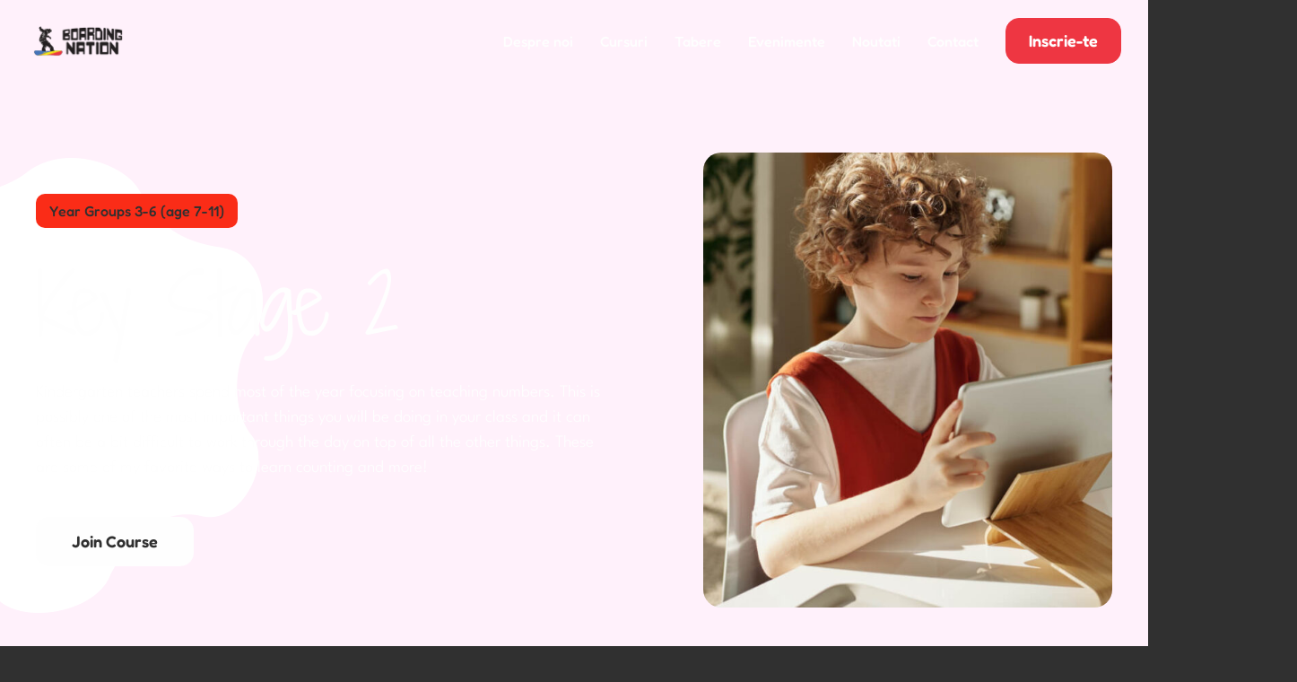

--- FILE ---
content_type: text/html; charset=UTF-8
request_url: https://boarding-nation.ro/course/key-stage-2/
body_size: 149462
content:
<!doctype html>
<html lang="en-US">
<head>
	<meta charset="UTF-8" />
	<meta name="viewport" content="width=device-width, initial-scale=1" />
	<link rel="profile" href="https://gmpg.org/xfn/11" />
	<title>Key Stage 2 &#8211; Boarding Nation</title>
<meta name='robots' content='max-image-preview:large' />
<link rel="alternate" type="application/rss+xml" title="Boarding Nation &raquo; Feed" href="https://boarding-nation.ro/feed/" />
<link rel="alternate" type="application/rss+xml" title="Boarding Nation &raquo; Comments Feed" href="https://boarding-nation.ro/comments/feed/" />
<link rel="alternate" title="oEmbed (JSON)" type="application/json+oembed" href="https://boarding-nation.ro/wp-json/oembed/1.0/embed?url=https%3A%2F%2Fboarding-nation.ro%2Fcourse%2Fkey-stage-2%2F" />
<link rel="alternate" title="oEmbed (XML)" type="text/xml+oembed" href="https://boarding-nation.ro/wp-json/oembed/1.0/embed?url=https%3A%2F%2Fboarding-nation.ro%2Fcourse%2Fkey-stage-2%2F&#038;format=xml" />
<style id='wp-img-auto-sizes-contain-inline-css' type='text/css'>
img:is([sizes=auto i],[sizes^="auto," i]){contain-intrinsic-size:3000px 1500px}
/*# sourceURL=wp-img-auto-sizes-contain-inline-css */
</style>
<link rel='stylesheet' id='cmsmasters-default-vars-css' href='https://boarding-nation.ro/wp-content/themes/los-ninos/assets/css/default-vars.min.css?ver=1.0.0' type='text/css' media='all' />
<style id='wp-emoji-styles-inline-css' type='text/css'>

	img.wp-smiley, img.emoji {
		display: inline !important;
		border: none !important;
		box-shadow: none !important;
		height: 1em !important;
		width: 1em !important;
		margin: 0 0.07em !important;
		vertical-align: -0.1em !important;
		background: none !important;
		padding: 0 !important;
	}
/*# sourceURL=wp-emoji-styles-inline-css */
</style>
<style id='global-styles-inline-css' type='text/css'>
:root{--wp--preset--aspect-ratio--square: 1;--wp--preset--aspect-ratio--4-3: 4/3;--wp--preset--aspect-ratio--3-4: 3/4;--wp--preset--aspect-ratio--3-2: 3/2;--wp--preset--aspect-ratio--2-3: 2/3;--wp--preset--aspect-ratio--16-9: 16/9;--wp--preset--aspect-ratio--9-16: 9/16;--wp--preset--color--black: #000000;--wp--preset--color--cyan-bluish-gray: #abb8c3;--wp--preset--color--white: #ffffff;--wp--preset--color--pale-pink: #f78da7;--wp--preset--color--vivid-red: #cf2e2e;--wp--preset--color--luminous-vivid-orange: #ff6900;--wp--preset--color--luminous-vivid-amber: #fcb900;--wp--preset--color--light-green-cyan: #7bdcb5;--wp--preset--color--vivid-green-cyan: #00d084;--wp--preset--color--pale-cyan-blue: #8ed1fc;--wp--preset--color--vivid-cyan-blue: #0693e3;--wp--preset--color--vivid-purple: #9b51e0;--wp--preset--color--cmsmasters-colors-text: var(--cmsmasters-colors-text);--wp--preset--color--cmsmasters-colors-link: var(--cmsmasters-colors-link);--wp--preset--color--cmsmasters-colors-hover: var(--cmsmasters-colors-hover);--wp--preset--color--cmsmasters-colors-heading: var(--cmsmasters-colors-heading);--wp--preset--color--cmsmasters-colors-bg: var(--cmsmasters-colors-bg);--wp--preset--color--cmsmasters-colors-alternate: var(--cmsmasters-colors-alternate);--wp--preset--color--cmsmasters-colors-bd: var(--cmsmasters-colors-bd);--wp--preset--gradient--vivid-cyan-blue-to-vivid-purple: linear-gradient(135deg,rgb(6,147,227) 0%,rgb(155,81,224) 100%);--wp--preset--gradient--light-green-cyan-to-vivid-green-cyan: linear-gradient(135deg,rgb(122,220,180) 0%,rgb(0,208,130) 100%);--wp--preset--gradient--luminous-vivid-amber-to-luminous-vivid-orange: linear-gradient(135deg,rgb(252,185,0) 0%,rgb(255,105,0) 100%);--wp--preset--gradient--luminous-vivid-orange-to-vivid-red: linear-gradient(135deg,rgb(255,105,0) 0%,rgb(207,46,46) 100%);--wp--preset--gradient--very-light-gray-to-cyan-bluish-gray: linear-gradient(135deg,rgb(238,238,238) 0%,rgb(169,184,195) 100%);--wp--preset--gradient--cool-to-warm-spectrum: linear-gradient(135deg,rgb(74,234,220) 0%,rgb(151,120,209) 20%,rgb(207,42,186) 40%,rgb(238,44,130) 60%,rgb(251,105,98) 80%,rgb(254,248,76) 100%);--wp--preset--gradient--blush-light-purple: linear-gradient(135deg,rgb(255,206,236) 0%,rgb(152,150,240) 100%);--wp--preset--gradient--blush-bordeaux: linear-gradient(135deg,rgb(254,205,165) 0%,rgb(254,45,45) 50%,rgb(107,0,62) 100%);--wp--preset--gradient--luminous-dusk: linear-gradient(135deg,rgb(255,203,112) 0%,rgb(199,81,192) 50%,rgb(65,88,208) 100%);--wp--preset--gradient--pale-ocean: linear-gradient(135deg,rgb(255,245,203) 0%,rgb(182,227,212) 50%,rgb(51,167,181) 100%);--wp--preset--gradient--electric-grass: linear-gradient(135deg,rgb(202,248,128) 0%,rgb(113,206,126) 100%);--wp--preset--gradient--midnight: linear-gradient(135deg,rgb(2,3,129) 0%,rgb(40,116,252) 100%);--wp--preset--font-size--small: 13px;--wp--preset--font-size--medium: 20px;--wp--preset--font-size--large: 36px;--wp--preset--font-size--x-large: 42px;--wp--preset--spacing--20: 0.44rem;--wp--preset--spacing--30: 0.67rem;--wp--preset--spacing--40: 1rem;--wp--preset--spacing--50: 1.5rem;--wp--preset--spacing--60: 2.25rem;--wp--preset--spacing--70: 3.38rem;--wp--preset--spacing--80: 5.06rem;--wp--preset--shadow--natural: 6px 6px 9px rgba(0, 0, 0, 0.2);--wp--preset--shadow--deep: 12px 12px 50px rgba(0, 0, 0, 0.4);--wp--preset--shadow--sharp: 6px 6px 0px rgba(0, 0, 0, 0.2);--wp--preset--shadow--outlined: 6px 6px 0px -3px rgb(255, 255, 255), 6px 6px rgb(0, 0, 0);--wp--preset--shadow--crisp: 6px 6px 0px rgb(0, 0, 0);}:where(.is-layout-flex){gap: 0.5em;}:where(.is-layout-grid){gap: 0.5em;}body .is-layout-flex{display: flex;}.is-layout-flex{flex-wrap: wrap;align-items: center;}.is-layout-flex > :is(*, div){margin: 0;}body .is-layout-grid{display: grid;}.is-layout-grid > :is(*, div){margin: 0;}:where(.wp-block-columns.is-layout-flex){gap: 2em;}:where(.wp-block-columns.is-layout-grid){gap: 2em;}:where(.wp-block-post-template.is-layout-flex){gap: 1.25em;}:where(.wp-block-post-template.is-layout-grid){gap: 1.25em;}.has-black-color{color: var(--wp--preset--color--black) !important;}.has-cyan-bluish-gray-color{color: var(--wp--preset--color--cyan-bluish-gray) !important;}.has-white-color{color: var(--wp--preset--color--white) !important;}.has-pale-pink-color{color: var(--wp--preset--color--pale-pink) !important;}.has-vivid-red-color{color: var(--wp--preset--color--vivid-red) !important;}.has-luminous-vivid-orange-color{color: var(--wp--preset--color--luminous-vivid-orange) !important;}.has-luminous-vivid-amber-color{color: var(--wp--preset--color--luminous-vivid-amber) !important;}.has-light-green-cyan-color{color: var(--wp--preset--color--light-green-cyan) !important;}.has-vivid-green-cyan-color{color: var(--wp--preset--color--vivid-green-cyan) !important;}.has-pale-cyan-blue-color{color: var(--wp--preset--color--pale-cyan-blue) !important;}.has-vivid-cyan-blue-color{color: var(--wp--preset--color--vivid-cyan-blue) !important;}.has-vivid-purple-color{color: var(--wp--preset--color--vivid-purple) !important;}.has-black-background-color{background-color: var(--wp--preset--color--black) !important;}.has-cyan-bluish-gray-background-color{background-color: var(--wp--preset--color--cyan-bluish-gray) !important;}.has-white-background-color{background-color: var(--wp--preset--color--white) !important;}.has-pale-pink-background-color{background-color: var(--wp--preset--color--pale-pink) !important;}.has-vivid-red-background-color{background-color: var(--wp--preset--color--vivid-red) !important;}.has-luminous-vivid-orange-background-color{background-color: var(--wp--preset--color--luminous-vivid-orange) !important;}.has-luminous-vivid-amber-background-color{background-color: var(--wp--preset--color--luminous-vivid-amber) !important;}.has-light-green-cyan-background-color{background-color: var(--wp--preset--color--light-green-cyan) !important;}.has-vivid-green-cyan-background-color{background-color: var(--wp--preset--color--vivid-green-cyan) !important;}.has-pale-cyan-blue-background-color{background-color: var(--wp--preset--color--pale-cyan-blue) !important;}.has-vivid-cyan-blue-background-color{background-color: var(--wp--preset--color--vivid-cyan-blue) !important;}.has-vivid-purple-background-color{background-color: var(--wp--preset--color--vivid-purple) !important;}.has-black-border-color{border-color: var(--wp--preset--color--black) !important;}.has-cyan-bluish-gray-border-color{border-color: var(--wp--preset--color--cyan-bluish-gray) !important;}.has-white-border-color{border-color: var(--wp--preset--color--white) !important;}.has-pale-pink-border-color{border-color: var(--wp--preset--color--pale-pink) !important;}.has-vivid-red-border-color{border-color: var(--wp--preset--color--vivid-red) !important;}.has-luminous-vivid-orange-border-color{border-color: var(--wp--preset--color--luminous-vivid-orange) !important;}.has-luminous-vivid-amber-border-color{border-color: var(--wp--preset--color--luminous-vivid-amber) !important;}.has-light-green-cyan-border-color{border-color: var(--wp--preset--color--light-green-cyan) !important;}.has-vivid-green-cyan-border-color{border-color: var(--wp--preset--color--vivid-green-cyan) !important;}.has-pale-cyan-blue-border-color{border-color: var(--wp--preset--color--pale-cyan-blue) !important;}.has-vivid-cyan-blue-border-color{border-color: var(--wp--preset--color--vivid-cyan-blue) !important;}.has-vivid-purple-border-color{border-color: var(--wp--preset--color--vivid-purple) !important;}.has-vivid-cyan-blue-to-vivid-purple-gradient-background{background: var(--wp--preset--gradient--vivid-cyan-blue-to-vivid-purple) !important;}.has-light-green-cyan-to-vivid-green-cyan-gradient-background{background: var(--wp--preset--gradient--light-green-cyan-to-vivid-green-cyan) !important;}.has-luminous-vivid-amber-to-luminous-vivid-orange-gradient-background{background: var(--wp--preset--gradient--luminous-vivid-amber-to-luminous-vivid-orange) !important;}.has-luminous-vivid-orange-to-vivid-red-gradient-background{background: var(--wp--preset--gradient--luminous-vivid-orange-to-vivid-red) !important;}.has-very-light-gray-to-cyan-bluish-gray-gradient-background{background: var(--wp--preset--gradient--very-light-gray-to-cyan-bluish-gray) !important;}.has-cool-to-warm-spectrum-gradient-background{background: var(--wp--preset--gradient--cool-to-warm-spectrum) !important;}.has-blush-light-purple-gradient-background{background: var(--wp--preset--gradient--blush-light-purple) !important;}.has-blush-bordeaux-gradient-background{background: var(--wp--preset--gradient--blush-bordeaux) !important;}.has-luminous-dusk-gradient-background{background: var(--wp--preset--gradient--luminous-dusk) !important;}.has-pale-ocean-gradient-background{background: var(--wp--preset--gradient--pale-ocean) !important;}.has-electric-grass-gradient-background{background: var(--wp--preset--gradient--electric-grass) !important;}.has-midnight-gradient-background{background: var(--wp--preset--gradient--midnight) !important;}.has-small-font-size{font-size: var(--wp--preset--font-size--small) !important;}.has-medium-font-size{font-size: var(--wp--preset--font-size--medium) !important;}.has-large-font-size{font-size: var(--wp--preset--font-size--large) !important;}.has-x-large-font-size{font-size: var(--wp--preset--font-size--x-large) !important;}
/*# sourceURL=global-styles-inline-css */
</style>

<style id='classic-theme-styles-inline-css' type='text/css'>
/*! This file is auto-generated */
.wp-block-button__link{color:#fff;background-color:#32373c;border-radius:9999px;box-shadow:none;text-decoration:none;padding:calc(.667em + 2px) calc(1.333em + 2px);font-size:1.125em}.wp-block-file__button{background:#32373c;color:#fff;text-decoration:none}
/*# sourceURL=/wp-includes/css/classic-themes.min.css */
</style>
<link rel='stylesheet' id='mptt-style-css' href='https://boarding-nation.ro/wp-content/plugins/mp-timetable/media/css/style.css?ver=2.4.6' type='text/css' media='all' />
<link rel='stylesheet' id='pmpro_frontend-css' href='https://boarding-nation.ro/wp-content/plugins/paid-memberships-pro/css/frontend.css?ver=2.9.5' type='text/css' media='screen' />
<link rel='stylesheet' id='pmpro_print-css' href='https://boarding-nation.ro/wp-content/plugins/paid-memberships-pro/css/print.css?ver=2.9.5' type='text/css' media='print' />
<link rel='stylesheet' id='dashicons-css' href='https://boarding-nation.ro/wp-includes/css/dashicons.min.css?ver=6.9' type='text/css' media='all' />
<link rel='stylesheet' id='pmpro-courses-styles-css' href='https://boarding-nation.ro/wp-content/plugins/pmpro-courses/css/frontend.css?ver=6.9' type='text/css' media='all' />
<link rel='stylesheet' id='pmpro-courses-loading-bar-css-css' href='https://boarding-nation.ro/wp-content/plugins/pmpro-courses/css/loading-bar.css?ver=6.9' type='text/css' media='all' />
<link rel='stylesheet' id='woocommerce-layout-css' href='https://boarding-nation.ro/wp-content/plugins/woocommerce/assets/css/woocommerce-layout.css?ver=7.0.0' type='text/css' media='all' />
<link rel='stylesheet' id='woocommerce-smallscreen-css' href='https://boarding-nation.ro/wp-content/plugins/woocommerce/assets/css/woocommerce-smallscreen.css?ver=7.0.0' type='text/css' media='only screen and (max-width: 768px)' />
<link rel='stylesheet' id='woocommerce-general-css' href='https://boarding-nation.ro/wp-content/uploads/elementor/css/los-ninos-woocommerce.min.css?ver=1.0.0' type='text/css' media='all' />
<style id='woocommerce-inline-inline-css' type='text/css'>
.woocommerce form .form-row .required { visibility: visible; }
/*# sourceURL=woocommerce-inline-inline-css */
</style>
<link rel='stylesheet' id='los-ninos-root-style-css' href='https://boarding-nation.ro/wp-content/themes/los-ninos/style.css?ver=1.0.0' type='text/css' media='all' />
<link rel='stylesheet' id='elementor-icons-css' href='https://boarding-nation.ro/wp-content/plugins/elementor/assets/lib/eicons/css/elementor-icons.min.css?ver=5.16.0' type='text/css' media='all' />
<link rel='stylesheet' id='los-ninos-frontend-css' href='https://boarding-nation.ro/wp-content/uploads/elementor/css/los-ninos-frontend.min.css?ver=screen' type='text/css' media='all' />
<link rel='stylesheet' id='los-ninos-gutenberg-css' href='https://boarding-nation.ro/wp-content/uploads/elementor/css/los-ninos-gutenberg-wp-frontend.min.css?ver=1.0.0' type='text/css' media='all' />
<style id='los-ninos-gutenberg-inline-css' type='text/css'>

			.has-cmsmasters-colors-text-color {
				color: var(--cmsmasters-colors-text) !important;
			}

			.has-cmsmasters-colors-text-background-color {
				background-color: var(--cmsmasters-colors-text) !important;
			}
			
			.has-cmsmasters-colors-link-color {
				color: var(--cmsmasters-colors-link) !important;
			}

			.has-cmsmasters-colors-link-background-color {
				background-color: var(--cmsmasters-colors-link) !important;
			}
			
			.has-cmsmasters-colors-hover-color {
				color: var(--cmsmasters-colors-hover) !important;
			}

			.has-cmsmasters-colors-hover-background-color {
				background-color: var(--cmsmasters-colors-hover) !important;
			}
			
			.has-cmsmasters-colors-heading-color {
				color: var(--cmsmasters-colors-heading) !important;
			}

			.has-cmsmasters-colors-heading-background-color {
				background-color: var(--cmsmasters-colors-heading) !important;
			}
			
			.has-cmsmasters-colors-bg-color {
				color: var(--cmsmasters-colors-bg) !important;
			}

			.has-cmsmasters-colors-bg-background-color {
				background-color: var(--cmsmasters-colors-bg) !important;
			}
			
			.has-cmsmasters-colors-alternate-color {
				color: var(--cmsmasters-colors-alternate) !important;
			}

			.has-cmsmasters-colors-alternate-background-color {
				background-color: var(--cmsmasters-colors-alternate) !important;
			}
			
			.has-cmsmasters-colors-bd-color {
				color: var(--cmsmasters-colors-bd) !important;
			}

			.has-cmsmasters-colors-bd-background-color {
				background-color: var(--cmsmasters-colors-bd) !important;
			}
			
/*# sourceURL=los-ninos-gutenberg-inline-css */
</style>
<link rel='stylesheet' id='los-ninos-paid-memberships-pro-css' href='https://boarding-nation.ro/wp-content/uploads/elementor/css/los-ninos-paid-memberships-pro.min.css?ver=1.0.0' type='text/css' media='all' />
<link rel='stylesheet' id='los-ninos-courses-for-membership-add-on-css' href='https://boarding-nation.ro/wp-content/uploads/elementor/css/los-ninos-courses-for-membership-add-on.min.css?ver=1.0.0' type='text/css' media='all' />
<link rel='stylesheet' id='elementor-frontend-css' href='https://boarding-nation.ro/wp-content/uploads/elementor/css/custom-frontend-lite.min.css?ver=1703771017' type='text/css' media='all' />
<link rel='stylesheet' id='elementor-post-25-css' href='https://boarding-nation.ro/wp-content/uploads/elementor/css/post-25.css?ver=1703771230' type='text/css' media='all' />
<link rel='stylesheet' id='cmsmasters-icons-css' href='https://boarding-nation.ro/wp-content/plugins/cmsmasters-elementor-addon/assets/lib/cmsicons/css/cmsmasters-icons.min.css?ver=1.0.0' type='text/css' media='all' />
<link rel='stylesheet' id='cmsmasters-frontend-css' href='https://boarding-nation.ro/wp-content/uploads/elementor/css/cmsmasters-custom-frontend.min.css?ver=1703770932' type='text/css' media='all' />
<link rel='stylesheet' id='elementor-post-32724-css' href='https://boarding-nation.ro/wp-content/uploads/elementor/css/post-32724.css?ver=1704775818' type='text/css' media='all' />
<link rel='stylesheet' id='elementor-post-303-css' href='https://boarding-nation.ro/wp-content/uploads/elementor/css/post-303.css?ver=1703771079' type='text/css' media='all' />
<link rel='stylesheet' id='elementor-post-306-css' href='https://boarding-nation.ro/wp-content/uploads/elementor/css/post-306.css?ver=1703770932' type='text/css' media='all' />
<link rel='stylesheet' id='elementor-post-326-css' href='https://boarding-nation.ro/wp-content/uploads/elementor/css/post-326.css?ver=1703811842' type='text/css' media='all' />
<link rel='stylesheet' id='los-ninos-child-style-css' href='https://boarding-nation.ro/wp-content/themes/los-ninos-child/style.css?ver=1.0.1' type='text/css' media='all' />
<link rel='stylesheet' id='google-fonts-1-css' href='https://fonts.googleapis.com/css?family=Shadows+Into+Light+Two%3A100%2C100italic%2C200%2C200italic%2C300%2C300italic%2C400%2C400italic%2C500%2C500italic%2C600%2C600italic%2C700%2C700italic%2C800%2C800italic%2C900%2C900italic&#038;display=auto&#038;ver=6.9' type='text/css' media='all' />
<link rel='stylesheet' id='elementor-icons-shared-0-css' href='https://boarding-nation.ro/wp-content/plugins/elementor/assets/lib/font-awesome/css/fontawesome.min.css?ver=5.15.3' type='text/css' media='all' />
<link rel='stylesheet' id='elementor-icons-fa-solid-css' href='https://boarding-nation.ro/wp-content/plugins/elementor/assets/lib/font-awesome/css/solid.min.css?ver=5.15.3' type='text/css' media='all' />
<link rel='stylesheet' id='elementor-icons-Local-Icons-css' href='https://boarding-nation.ro/wp-content/uploads/elementor/cmsmasters-local-icons/Local-Icons/style.css?ver=1.0.0' type='text/css' media='all' />
<link rel='stylesheet' id='elementor-icons-fa-brands-css' href='https://boarding-nation.ro/wp-content/plugins/elementor/assets/lib/font-awesome/css/brands.min.css?ver=5.15.3' type='text/css' media='all' />
<script type="text/javascript" src="https://boarding-nation.ro/wp-includes/js/jquery/jquery.min.js?ver=3.7.1" id="jquery-core-js"></script>
<script type="text/javascript" src="https://boarding-nation.ro/wp-includes/js/jquery/jquery-migrate.min.js?ver=3.4.1" id="jquery-migrate-js"></script>
<script type="text/javascript" id="pmpro-courses-scripts-js-extra">
/* <![CDATA[ */
var pmpro_courses = {"ajaxurl":"https://boarding-nation.ro/wp-admin/admin-ajax.php"};
//# sourceURL=pmpro-courses-scripts-js-extra
/* ]]> */
</script>
<script type="text/javascript" src="https://boarding-nation.ro/wp-content/plugins/pmpro-courses/js/frontend.js?ver=6.9" id="pmpro-courses-scripts-js"></script>
<script type="text/javascript" src="https://boarding-nation.ro/wp-content/plugins/pmpro-courses/js/loading-bar.js?ver=6.9" id="pmpro-courses-loading-bar-js-js"></script>
<link rel="https://api.w.org/" href="https://boarding-nation.ro/wp-json/" /><link rel="alternate" title="JSON" type="application/json" href="https://boarding-nation.ro/wp-json/wp/v2/pmpro_course/32724" /><link rel="EditURI" type="application/rsd+xml" title="RSD" href="https://boarding-nation.ro/xmlrpc.php?rsd" />
<meta name="generator" content="WordPress 6.9" />
<meta name="generator" content="WooCommerce 7.0.0" />
<link rel="canonical" href="https://boarding-nation.ro/course/key-stage-2/" />
<link rel='shortlink' href='https://boarding-nation.ro/?p=32724' />
<noscript><style type="text/css">.mptt-shortcode-wrapper .mptt-shortcode-table:first-of-type{display:table!important}.mptt-shortcode-wrapper .mptt-shortcode-table .mptt-event-container:hover{height:auto!important;min-height:100%!important}body.mprm_ie_browser .mptt-shortcode-wrapper .mptt-event-container{height:auto!important}@media (max-width:767px){.mptt-shortcode-wrapper .mptt-shortcode-table:first-of-type{display:none!important}}</style></noscript>	<noscript><style>.woocommerce-product-gallery{ opacity: 1 !important; }</style></noscript>
	<link rel="icon" href="https://boarding-nation.ro/wp-content/uploads/2022/10/logo-light-small-100x100.png" sizes="32x32" />
<link rel="icon" href="https://boarding-nation.ro/wp-content/uploads/2022/10/logo-light-small.png" sizes="192x192" />
<link rel="apple-touch-icon" href="https://boarding-nation.ro/wp-content/uploads/2022/10/logo-light-small.png" />
<meta name="msapplication-TileImage" content="https://boarding-nation.ro/wp-content/uploads/2022/10/logo-light-small.png" />
		<style type="text/css" id="wp-custom-css">
			.pmpro_courses_lesson-status{
	display: none;
}		</style>
		<link rel='stylesheet' id='elementor-icons-fa-regular-css' href='https://boarding-nation.ro/wp-content/plugins/elementor/assets/lib/font-awesome/css/regular.min.css?ver=5.15.3' type='text/css' media='all' />
</head>
<body id="cmsmasters_body" class="wp-singular pmpro_course-template-default single single-pmpro_course postid-32724 wp-embed-responsive wp-theme-los-ninos wp-child-theme-los-ninos-child theme-los-ninos pmpro-body-has-access woocommerce-no-js cmsmasters-content-layout-fullwidth elementor-default elementor-kit-25 elementor-page elementor-page-32724 elementor-page-326">
<div data-elementor-type="cmsmasters_header" data-elementor-id="303" class="elementor elementor-303 cmsmasters-location-cmsmasters_header">			<div class="elementor-inner">
				<div class="elementor-section-wrap">
							<section class="elementor-section elementor-top-section elementor-element elementor-element-52e83193 elementor-section-full_width elementor-section-content-middle elementor-section-height-default elementor-section-height-default cmsmasters-block-default" data-id="52e83193" data-element_type="section" id="cmsmasters-scroll-top" data-settings="{&quot;background_background&quot;:&quot;classic&quot;}">
						<div class="elementor-container elementor-column-gap-wide">
					<div class="elementor-column elementor-col-33 elementor-top-column elementor-element elementor-element-5407ed36" data-id="5407ed36" data-element_type="column">
			<div class="elementor-widget-wrap elementor-element-populated">
								<div class="elementor-element elementor-element-4f23a342 cmsmasters-logo-mobile-alignment-left elementor-widget__width-initial cmsmasters-logo-type-image cmsmasters-block-default cmsmasters-sticky-default elementor-widget elementor-widget-cmsmasters-site-logo" data-id="4f23a342" data-element_type="widget" data-widget_type="cmsmasters-site-logo.default">
				<div class="elementor-widget-container">
			<div class="elementor-widget-cmsmasters-site-logo__container"><div class="elementor-widget-cmsmasters-site-logo__image-container"><a href="https://boarding-nation.ro" class="elementor-widget-cmsmasters-site-logo__link" rel="nofollow"><img src="https://boarding-nation.ro/wp-content/uploads/2022/10/logo-small.png" alt="Boarding Nation" title="Boarding Nation" class="cmsmasters-lazyload-disabled elementor-widget-cmsmasters-site-logo__img"/></a></div></div>		</div>
				</div>
					</div>
		</div>
				<div class="elementor-column elementor-col-66 elementor-top-column elementor-element elementor-element-1aa638e9" data-id="1aa638e9" data-element_type="column">
			<div class="elementor-widget-wrap elementor-element-populated">
								<div class="elementor-element elementor-element-37f2b25c elementor-widget__width-initial elementor-hidden-tablet elementor-hidden-mobile cmsmasters-icon-position-right cmsmasters-dropdown-breakpoints-tablet cmsmasters-toggle-view-stacked cmsmasters-toggle-shape-square cmsmasters-pointer-none cmsmasters-block-default cmsmasters-sticky-default elementor-widget elementor-widget-cmsmasters-nav-menu" data-id="37f2b25c" data-element_type="widget" data-settings="{&quot;layout&quot;:&quot;horizontal&quot;,&quot;dropdown_breakpoints&quot;:&quot;tablet&quot;,&quot;dropdown_horizontal_distance&quot;:{&quot;unit&quot;:&quot;px&quot;,&quot;size&quot;:&quot;&quot;,&quot;sizes&quot;:[]}}" data-widget_type="cmsmasters-nav-menu.default">
				<div class="elementor-widget-container">
			<nav class="elementor-widget-cmsmasters-nav-menu__main elementor-widget-cmsmasters-nav-menu__container cmsmasters-layout-horizontal"><ul id="menu-1-37f2b25c" class="elementor-widget-cmsmasters-nav-menu__container-inner"><li id="menu-item-36076" class="menu-item menu-item-type-post_type menu-item-object-page menu-item-36076"><a href="https://boarding-nation.ro/despre-noi/" class="elementor-widget-cmsmasters-nav-menu__dropdown-item elementor-widget-cmsmasters-nav-menu__item-link-top">Despre noi<span class="cmsmasters-animation"></span></a></li>
<li id="menu-item-36075" class="menu-item menu-item-type-post_type menu-item-object-page menu-item-36075"><a href="https://boarding-nation.ro/cursuri-de-snowboard-si-schi/" class="elementor-widget-cmsmasters-nav-menu__dropdown-item elementor-widget-cmsmasters-nav-menu__item-link-top">Cursuri<span class="cmsmasters-animation"></span></a></li>
<li id="menu-item-36261" class="menu-item menu-item-type-custom menu-item-object-custom menu-item-36261"><a href="https://boarding-nation.ro/lesson/tabara-de-schi-si-snowboard-pentru-elevi" class="elementor-widget-cmsmasters-nav-menu__dropdown-item elementor-widget-cmsmasters-nav-menu__item-link-top">Tabere<span class="cmsmasters-animation"></span></a></li>
<li id="menu-item-37063" class="menu-item menu-item-type-custom menu-item-object-custom menu-item-has-children menu-item-37063"><a href="#" class="elementor-widget-cmsmasters-nav-menu__dropdown-item elementor-widget-cmsmasters-nav-menu__item-anchor elementor-widget-cmsmasters-nav-menu__item-link-top">Evenimente<span class="cmsmasters-animation"></span></a>
<ul class="sub-menu elementor-widget-cmsmasters-nav-menu__dropdown-submenu">
	<li id="menu-item-36292" class="menu-item menu-item-type-post_type menu-item-object-page menu-item-36292"><a href="https://boarding-nation.ro/nsp-snowpark/" class="elementor-widget-cmsmasters-nav-menu__dropdown-item sub elementor-widget-cmsmasters-nav-menu__item-link-sub">NSP Snowpark<span class="cmsmasters-animation"></span></a></li>
	<li id="menu-item-37064" class="menu-item menu-item-type-post_type menu-item-object-page menu-item-37064"><a href="https://boarding-nation.ro/banked-slalom/" class="elementor-widget-cmsmasters-nav-menu__dropdown-item sub elementor-widget-cmsmasters-nav-menu__item-link-sub">Banked Slalom<span class="cmsmasters-animation"></span></a></li>
</ul>
</li>
<li id="menu-item-35092" class="menu-item menu-item-type-post_type menu-item-object-page menu-item-35092"><a href="https://boarding-nation.ro/blog-page/" class="elementor-widget-cmsmasters-nav-menu__dropdown-item elementor-widget-cmsmasters-nav-menu__item-link-top">Noutati<span class="cmsmasters-animation"></span></a></li>
<li id="menu-item-35093" class="menu-item menu-item-type-post_type menu-item-object-page menu-item-35093"><a href="https://boarding-nation.ro/contact/" class="elementor-widget-cmsmasters-nav-menu__dropdown-item elementor-widget-cmsmasters-nav-menu__item-link-top">Contact<span class="cmsmasters-animation"></span></a></li>
</ul></nav><div class="elementor-widget-cmsmasters-nav-menu__toggle-container cmsmasters-layout-horizontal cmsmasters-menu-dropdown-type-"><div class="elementor-widget-cmsmasters-nav-menu__toggle cmsmasters-icon-align-"><span class="cmsmasters-toggle-icon"><i class="eicon-menu-bar"></i></span><span class="cmsmasters-toggle-icon-active"><i class="eicon-close"></i></span></div></div><nav class="elementor-widget-cmsmasters-nav-menu__dropdown elementor-widget-cmsmasters-nav-menu__container cmsmasters-layout-horizontal cmsmasters-menu-dropdown-type- cmsmasters-arrow-animation-"><ul id="cmsmasters_menu-4-37f2b25c" class="elementor-widget-cmsmasters-nav-menu__container-inner cmsmasters-nav-menu-dropdown"><li class="menu-item menu-item-type-post_type menu-item-object-page menu-item-36076"><a href="https://boarding-nation.ro/despre-noi/" class="elementor-widget-cmsmasters-nav-menu__dropdown-item">Despre noi</a></li>
<li class="menu-item menu-item-type-post_type menu-item-object-page menu-item-36075"><a href="https://boarding-nation.ro/cursuri-de-snowboard-si-schi/" class="elementor-widget-cmsmasters-nav-menu__dropdown-item">Cursuri</a></li>
<li class="menu-item menu-item-type-custom menu-item-object-custom menu-item-36261"><a href="https://boarding-nation.ro/lesson/tabara-de-schi-si-snowboard-pentru-elevi" class="elementor-widget-cmsmasters-nav-menu__dropdown-item">Tabere</a></li>
<li class="menu-item menu-item-type-custom menu-item-object-custom menu-item-has-children menu-item-37063"><a href="#" class="elementor-widget-cmsmasters-nav-menu__dropdown-item">Evenimente</a>
<ul class="sub-menu">
	<li class="menu-item menu-item-type-post_type menu-item-object-page menu-item-36292"><a href="https://boarding-nation.ro/nsp-snowpark/" class="elementor-widget-cmsmasters-nav-menu__dropdown-item sub">NSP Snowpark</a></li>
	<li class="menu-item menu-item-type-post_type menu-item-object-page menu-item-37064"><a href="https://boarding-nation.ro/banked-slalom/" class="elementor-widget-cmsmasters-nav-menu__dropdown-item sub">Banked Slalom</a></li>
</ul>
</li>
<li class="menu-item menu-item-type-post_type menu-item-object-page menu-item-35092"><a href="https://boarding-nation.ro/blog-page/" class="elementor-widget-cmsmasters-nav-menu__dropdown-item">Noutati</a></li>
<li class="menu-item menu-item-type-post_type menu-item-object-page menu-item-35093"><a href="https://boarding-nation.ro/contact/" class="elementor-widget-cmsmasters-nav-menu__dropdown-item">Contact</a></li>
</ul></nav>		</div>
				</div>
				<div class="elementor-element elementor-element-428994d4 elementor-widget__width-initial elementor-hidden-mobile cmsmasters-block-default cmsmasters-sticky-default elementor-widget elementor-widget-cmsmasters-button" data-id="428994d4" data-element_type="widget" data-widget_type="cmsmasters-button.default">
				<div class="elementor-widget-container">
			<div class="elementor-widget-cmsmasters-button__button-container"><div class="elementor-widget-cmsmasters-button__button-container-inner"><a href="https://boarding-nation.ro/cursuri-de-snowboard-si-schi/" class="cmsmasters-button-link elementor-widget-cmsmasters-button__button cmsmasters-icon-view- cmsmasters-icon-shape- cmsmasters-button-size-sm" role="button"><span class="elementor-widget-cmsmasters-button__content-wrapper cmsmasters-align-icon-"><span class="elementor-widget-cmsmasters-button__text">Inscrie-te</span></span></a></div></div>		</div>
				</div>
				<div class="elementor-element elementor-element-76f401fa elementor-widget__width-initial elementor-hidden-widescreen elementor-hidden-desktop cmsmasters-trigger-view-stacked cmsmasters-trigger-shape-square cmsmasters-block-default cmsmasters-sticky-default elementor-widget elementor-widget-cmsmasters-offcanvas" data-id="76f401fa" data-element_type="widget" data-settings="{&quot;content_block&quot;:[{&quot;_id&quot;:&quot;eb5ba16&quot;,&quot;content_type&quot;:&quot;navigation&quot;,&quot;nav_menu&quot;:&quot;73&quot;,&quot;saved_section&quot;:null,&quot;box_to_down&quot;:&quot;true&quot;,&quot;title&quot;:&quot;&quot;,&quot;logo_image_source&quot;:null,&quot;logo_type&quot;:null,&quot;logo_image&quot;:null,&quot;logo_image_retina&quot;:null,&quot;logo_image_2x&quot;:null,&quot;logo_title&quot;:null,&quot;logo_link&quot;:null,&quot;logo_custom_url&quot;:null,&quot;description&quot;:null,&quot;sidebar&quot;:null,&quot;template_id&quot;:null,&quot;offcanvas_item_style&quot;:&quot;&quot;,&quot;offcanvas_alignment&quot;:null,&quot;offcanvas_padding&quot;:null,&quot;content_margin_bottom&quot;:null,&quot;content_title_color&quot;:null,&quot;content_text_color&quot;:null,&quot;content_custom_bg&quot;:null}],&quot;canvas_position&quot;:&quot;left&quot;,&quot;animation_type&quot;:&quot;slide&quot;,&quot;overlay_close&quot;:&quot;yes&quot;,&quot;esc_close&quot;:&quot;yes&quot;}" data-widget_type="cmsmasters-offcanvas.default">
				<div class="elementor-widget-container">
			<div class="elementor-widget-cmsmasters-offcanvas__wrapper"><div class="elementor-widget-cmsmasters-offcanvas__trigger-container"><div class="elementor-widget-cmsmasters-offcanvas__trigger"><span class="elementor-widget-cmsmasters-offcanvas__trigger-icon"><i class="cmsmsdemo-icon- cmsms-demo-icon-menu"></i></span><span class="elementor-widget-cmsmasters-offcanvas__trigger-icon-active"><i class="eicon-close"></i></span></div></div><div class="elementor-widget-cmsmasters-offcanvas__content cmsmasters-offcanvas-content-76f401fa cmsmasters-canvas-animation-type-slide cmsmasters-canvas-position-left cmsmasters-offcanvas-alignment-center"><div class="elementor-widget-cmsmasters-offcanvas__close-container cmsmasters-close-hor-align- cmsmasters-close-ver-align- cmsmasters-position-inside cmsmasters-close-view-default"><div class="elementor-widget-cmsmasters-offcanvas__close"><span class="elementor-widget-cmsmasters-offcanvas__close-icon"><i class="cmsmsdemo-icon- cmsms-demo-icon-close"></i></span></div></div><div class="elementor-widget-cmsmasters-offcanvas__body"><div class="elementor-widget-cmsmasters-offcanvas__body-container cmsmasters-block-all-down"><div class="elementor-widget-cmsmasters-offcanvas__custom-container elementor-repeater-item-eb5ba16 cmsmasters-box-down-true"><div class="elementor-widget-cmsmasters-offcanvas__custom-container-cont"><div class="elementor-widget-cmsmasters-offcanvas__custom-container-cont-inner"><nav class="elementor-widget-cmsmasters-offcanvas__menu-container"><ul id="menu-1-76f401fa" class="elementor-widget-cmsmasters-offcanvas__menu-inner"><li class="menu-item menu-item-type-post_type menu-item-object-page menu-item-36076"><a href="https://boarding-nation.ro/despre-noi/" class=" elementor-widget-cmsmasters-offcanvas__item elementor-widget-cmsmasters-offcanvas__main-item">Despre noi</a></li>
<li class="menu-item menu-item-type-post_type menu-item-object-page menu-item-36075"><a href="https://boarding-nation.ro/cursuri-de-snowboard-si-schi/" class=" elementor-widget-cmsmasters-offcanvas__item elementor-widget-cmsmasters-offcanvas__main-item">Cursuri</a></li>
<li class="menu-item menu-item-type-custom menu-item-object-custom menu-item-36261"><a href="https://boarding-nation.ro/lesson/tabara-de-schi-si-snowboard-pentru-elevi" class=" elementor-widget-cmsmasters-offcanvas__item elementor-widget-cmsmasters-offcanvas__main-item">Tabere</a></li>
<li class="menu-item menu-item-type-custom menu-item-object-custom menu-item-has-children menu-item-37063"><a href="#" class=" elementor-widget-cmsmasters-offcanvas__item-anchor elementor-widget-cmsmasters-offcanvas__item elementor-widget-cmsmasters-offcanvas__main-item">Evenimente</a>
<ul class="sub-menu">
	<li class="menu-item menu-item-type-post_type menu-item-object-page menu-item-36292"><a href="https://boarding-nation.ro/nsp-snowpark/" class=" elementor-widget-cmsmasters-offcanvas__item elementor-widget-cmsmasters-offcanvas__submenu-item">NSP Snowpark</a></li>
	<li class="menu-item menu-item-type-post_type menu-item-object-page menu-item-37064"><a href="https://boarding-nation.ro/banked-slalom/" class=" elementor-widget-cmsmasters-offcanvas__item elementor-widget-cmsmasters-offcanvas__submenu-item">Banked Slalom</a></li>
</ul>
</li>
<li class="menu-item menu-item-type-post_type menu-item-object-page menu-item-35092"><a href="https://boarding-nation.ro/blog-page/" class=" elementor-widget-cmsmasters-offcanvas__item elementor-widget-cmsmasters-offcanvas__main-item">Noutati</a></li>
<li class="menu-item menu-item-type-post_type menu-item-object-page menu-item-35093"><a href="https://boarding-nation.ro/contact/" class=" elementor-widget-cmsmasters-offcanvas__item elementor-widget-cmsmasters-offcanvas__main-item">Contact</a></li>
</ul></nav></div></div></div></div></div></div></div>		</div>
				</div>
				<div class="elementor-element elementor-element-5b36c995 elementor-widget__width-initial elementor-fixed cmsmasters-effect cmsmasters-effect-type-scroll cmsmasters-icon-arrangement-together cmsmasters-block-default cmsmasters-sticky-default elementor-widget elementor-widget-cmsmasters-button" data-id="5b36c995" data-element_type="widget" data-settings="{&quot;_position&quot;:&quot;fixed&quot;,&quot;cms_scroll_effects&quot;:[&quot;vertical&quot;,&quot;opacity&quot;],&quot;cms_scroll_vertical_speed&quot;:{&quot;unit&quot;:&quot;px&quot;,&quot;size&quot;:0.40000000000000002220446049250313080847263336181640625,&quot;sizes&quot;:[]},&quot;cms_scroll_viewport&quot;:{&quot;unit&quot;:&quot;%&quot;,&quot;size&quot;:&quot;&quot;,&quot;sizes&quot;:{&quot;start&quot;:10,&quot;end&quot;:20}},&quot;cms_scroll_range&quot;:&quot;page&quot;,&quot;cms_scroll_vertical&quot;:&quot;yes&quot;,&quot;cms_scroll_vertical_direction&quot;:&quot;default&quot;,&quot;cms_scroll_vertical_timing&quot;:&quot;linear&quot;,&quot;cms_scroll_opacity&quot;:&quot;yes&quot;,&quot;cms_scroll_opacity_speed&quot;:{&quot;unit&quot;:&quot;px&quot;,&quot;size&quot;:10,&quot;sizes&quot;:[]},&quot;cms_scroll_opacity_direction&quot;:&quot;default&quot;,&quot;cms_scroll_opacity_timing&quot;:&quot;expoOut&quot;,&quot;cms_scroll_devices&quot;:[&quot;desktop&quot;,&quot;tablet&quot;,&quot;mobile&quot;]}" data-widget_type="cmsmasters-button.default">
				<div class="elementor-widget-container">
			<div class="elementor-widget-cmsmasters-button__button-container"><div class="elementor-widget-cmsmasters-button__button-container-inner"><a href="#cmsmasters-scroll-top" class="cmsmasters-button-link elementor-widget-cmsmasters-button__button cmsmasters-icon-view-default cmsmasters-icon-shape- cmsmasters-button-size-sm" role="button"><span class="elementor-widget-cmsmasters-button__content-wrapper cmsmasters-align-icon-right"><span class="elementor-widget-cmsmasters-button__icon"><i aria-hidden="true" class="cmsmsdemo-icon- cmsms-demo-icon-arrow-up"></i></span><span class="elementor-widget-cmsmasters-button__text">Click here</span></span></a></div></div>		</div>
				</div>
					</div>
		</div>
							</div>
		</section>
						</div>
			</div>
		</div><div data-elementor-type="cmsmasters_singular" data-elementor-id="326" class="elementor elementor-326 cmsmasters-location-cmsmasters_singular post-32724 pmpro_course type-pmpro_course status-publish has-post-thumbnail hentry pmpro_course_category-year-groups-3-6-age-7-11 pmpro-has-access">			<div class="elementor-inner">
				<div class="elementor-section-wrap">
							<section class="elementor-section elementor-top-section elementor-element elementor-element-312ab71a elementor-section-content-middle elementor-reverse-tablet elementor-reverse-mobile elementor-section-boxed elementor-section-height-default elementor-section-height-default cmsmasters-block-default" data-id="312ab71a" data-element_type="section" data-settings="{&quot;background_background&quot;:&quot;classic&quot;,&quot;shape_divider_bottom&quot;:&quot;zigzag&quot;}">
					<div class="elementor-shape elementor-shape-bottom" data-negative="false">
			<svg xmlns="http://www.w3.org/2000/svg" viewBox="0 0 1800 5.8" preserveAspectRatio="none">
  <path class="elementor-shape-fill" d="M5.4.4l5.4 5.3L16.5.4l5.4 5.3L27.5.4 33 5.7 38.6.4l5.5 5.4h.1L49.9.4l5.4 5.3L60.9.4l5.5 5.3L72 .4l5.5 5.3L83.1.4l5.4 5.3L94.1.4l5.5 5.4h.2l5.6-5.4 5.5 5.3 5.6-5.3 5.4 5.3 5.6-5.3 5.5 5.3 5.6-5.3 5.5 5.4h.2l5.6-5.4 5.4 5.3L161 .4l5.4 5.3L172 .4l5.5 5.3 5.6-5.3 5.4 5.3 5.7-5.3 5.4 5.4h.2l5.6-5.4 5.5 5.3 5.6-5.3 5.5 5.3 5.6-5.3 5.4 5.3 5.6-5.3 5.5 5.4h.2l5.6-5.4 5.5 5.3L261 .4l5.4 5.3L272 .4l5.5 5.3 5.6-5.3 5.5 5.3 5.6-5.3 5.5 5.4h.1l5.7-5.4 5.4 5.3 5.6-5.3 5.5 5.3 5.6-5.3 5.4 5.3 5.7-5.3 5.4 5.4h.2l5.6-5.4 5.5 5.3L361 .4l5.5 5.3 5.6-5.3 5.4 5.3 5.6-5.3 5.5 5.3 5.6-5.3 5.5 5.4h.1l5.7-5.4 5.4 5.3 5.6-5.3 5.5 5.3 5.6-5.3 5.5 5.3 5.6-5.3 5.5 5.4h.1l5.6-5.4 5.5 5.3L461 .4l5.5 5.3 5.6-5.3 5.4 5.3 5.7-5.3 5.4 5.3 5.6-5.3 5.5 5.4h.2l5.6-5.4 5.5 5.3 5.6-5.3 5.4 5.3 5.6-5.3 5.5 5.3 5.6-5.3 5.5 5.4h.1L550 .4l5.4 5.3L561 .4l5.5 5.3 5.6-5.3 5.5 5.3 5.6-5.3 5.4 5.3 5.6-5.3 5.5 5.4h.2l5.6-5.4 5.5 5.3 5.6-5.3 5.4 5.3 5.7-5.3 5.4 5.3 5.6-5.3 5.5 5.4h.2L650 .4l5.5 5.3 5.6-5.3 5.4 5.3 5.6-5.3 5.5 5.3 5.6-5.3 5.5 5.3 5.6-5.3 5.4 5.4h.2l5.6-5.4 5.5 5.3 5.6-5.3 5.5 5.3 5.6-5.3 5.4 5.3 5.6-5.3 5.5 5.4h.2L750 .4l5.5 5.3 5.6-5.3 5.4 5.3 5.7-5.3 5.4 5.3 5.6-5.3 5.5 5.3 5.6-5.3 5.5 5.4h.1l5.7-5.4 5.4 5.3 5.6-5.3 5.5 5.3 5.6-5.3 5.5 5.3 5.6-5.3 5.4 5.4h.2L850 .4l5.5 5.3 5.6-5.3 5.5 5.3 5.6-5.3 5.4 5.3 5.6-5.3 5.5 5.3 5.6-5.3 5.5 5.4h.2l5.6-5.4 5.4 5.3 5.7-5.3 5.4 5.3 5.6-5.3 5.5 5.3 5.6-5.3 5.5 5.4h.1l5.7-5.4 5.4 5.3 5.6-5.3 5.5 5.3 5.6-5.3 5.5 5.3 5.6-5.3 5.4 5.3 5.6-5.3 5.5 5.4h.2l5.6-5.4 5.5 5.3 5.6-5.3 5.4 5.3 5.6-5.3 5.5 5.3 5.6-5.3 5.5 5.4h.2l5.6-5.4 5.4 5.3 5.7-5.3 5.4 5.3 5.6-5.3 5.5 5.3 5.6-5.3 5.5 5.3 5.6-5.3 5.4 5.4h.2l5.6-5.4 5.5 5.3 5.6-5.3 5.5 5.3 5.6-5.3 5.4 5.3 5.6-5.3 5.5 5.4h.2l5.6-5.4 5.5 5.3 5.6-5.3 5.4 5.3 5.6-5.3 5.5 5.3 5.6-5.3 5.5 5.3 5.6-5.3 5.5 5.4h.1l5.7-5.4 5.4 5.3 5.6-5.3 5.5 5.3 5.6-5.3 5.5 5.3 5.6-5.3 5.4 5.4h.2l5.6-5.4 5.5 5.3 5.6-5.3 5.5 5.3 5.6-5.3 5.4 5.3 5.6-5.3 5.5 5.3 5.6-5.3 5.5 5.4h.2l5.6-5.4 5.4 5.3 5.6-5.3 5.5 5.3 5.6-5.3 5.5 5.3 5.6-5.3 5.5 5.4h.1l5.7-5.4 5.4 5.3 5.6-5.3 5.5 5.3 5.6-5.3 5.5 5.3 5.6-5.3 5.4 5.3 5.6-5.3 5.5 5.4h.2l5.6-5.4 5.5 5.3 5.6-5.3 5.4 5.3 5.6-5.3 5.5 5.3 5.6-5.3 5.5 5.4h.2l5.6-5.4 5.4 5.3 5.6-5.3 5.5 5.3 5.6-5.3 5.5 5.3 5.6-5.3 5.4 5.3 5.7-5.3 5.4 5.4h.2l5.6-5.4 5.5 5.3 5.6-5.3 5.5 5.3 5.6-5.3 5.4 5.3 5.6-5.3 5.5 5.4h.2l5.6-5.4 5.5 5.3 5.6-5.3 5.4 5.3 5.6-5.3 5.5 5.3 5.6-5.3 5.5 5.3 5.6-5.3 5.5 5.4h.1l5.6-5.4 5.5 5.3 5.6-5.3 5.5 5.3 5.6-5.3 5.4 5.3 5.7-5.3 5.4 5.4h.2l5.6-5.4 5.5 5.3 5.6-5.3 5.5 5.3 5.6-5.3 5.4 5.3 5.6-5.3 5.5 5.3 5.6-5.3 5.5 5.4h.1l5.7-5.4 5.4 5.3 5.6-5.3 5.5 5.3 5.6-5.3 5.5 5.3 5.6-5.3 5.5 5.4h.1l5.6-5.4 5.5 5.3 5.6-5.3 5.5 5.3 5.6-5.3 5.4 5.3 5.7-5.3 5.4 5.3 5.6-5.3 5.5 5.4V0H-.2v5.8z"/>
</svg>
		</div>
					<div class="elementor-container elementor-column-gap-wide">
					<div class="elementor-column elementor-col-50 elementor-top-column elementor-element elementor-element-6c80fa8e" data-id="6c80fa8e" data-element_type="column">
			<div class="elementor-widget-wrap elementor-element-populated">
								<div class="elementor-element elementor-element-50881505 elementor-widget__width-initial elementor-absolute elementor-widget-tablet__width-initial cmsmasters-block-default cmsmasters-sticky-default elementor-widget elementor-widget-image" data-id="50881505" data-element_type="widget" data-settings="{&quot;_position&quot;:&quot;absolute&quot;}" data-widget_type="image.default">
				<div class="elementor-widget-container">
			<style>/*! elementor - v3.7.8 - 02-10-2022 */
.elementor-widget-image{text-align:center}.elementor-widget-image a{display:inline-block}.elementor-widget-image a img[src$=".svg"]{width:48px}.elementor-widget-image img{vertical-align:middle;display:inline-block}</style>												<img width="495" height="507" src="https://boarding-nation.ro/wp-content/uploads/2022/10/home-online-background-2-30x31.png" class="attachment-full size-full cmsmasters_img cmsmasters-lazyload lazyload" alt="" data-sizes="auto" data-ls-sizes="(max-width: 495px) 100vw, 495px" data-src="https://boarding-nation.ro/wp-content/uploads/2022/10/home-online-background-2.png" data-srcset="https://boarding-nation.ro/wp-content/uploads/2022/10/home-online-background-2.png 495w, https://boarding-nation.ro/wp-content/uploads/2022/10/home-online-background-2-293x300.png 293w, https://boarding-nation.ro/wp-content/uploads/2022/10/home-online-background-2-30x30.png 30w, https://boarding-nation.ro/wp-content/uploads/2022/10/home-online-background-2-10x10.png 10w" />															</div>
				</div>
				<div class="elementor-element elementor-element-370c584d cmsmasters-count--dir-row cmsmasters-block-default cmsmasters-sticky-default elementor-widget elementor-widget-cmsmasters-meta-data" data-id="370c584d" data-element_type="widget" data-widget_type="cmsmasters-meta-data.default">
				<div class="elementor-widget-container">
					<div class="cmsmasters-meta-data">
			<div class="cmsmasters-meta-data__inner">
				<div class="cmsmasters-meta-data__item elementor-repeater-item-e2258a3"><div class="cmsmasters-meta-data__item__inner"><span data-taxonomy="pmpro_course_category" class="cmsmasters-postmeta" data-name="taxonomy"><span class="cmsmasters-postmeta__inner"><span class="cmsmasters-postmeta__content"><span class="term-wrap"><a class="term" rel="category tag" href="https://boarding-nation.ro/course-category/year-groups-3-6-age-7-11/"><span>Year Groups 3-6 (age 7-11)</span></a></span></span></span></span></div></div>			</div>
		</div>
				</div>
				</div>
				<div class="elementor-element elementor-element-63f70ca6 cmsmasters-line-clamp-no cmsmasters-color-variation-default cmsmasters-pointer-none cmsmasters-block-default cmsmasters-sticky-default elementor-widget elementor-widget-cmsmasters-post-title cmsmasters-widget-title" data-id="63f70ca6" data-element_type="widget" data-widget_type="cmsmasters-post-title.default">
				<div class="elementor-widget-container">
			<h1 class="entry-title cmsmasters-widget-title__heading ">Key Stage 2</h1>		</div>
				</div>
				<div class="elementor-element elementor-element-7fce7d53 cmsmasters-line-clamp-no cmsmasters-block-default cmsmasters-sticky-default elementor-widget elementor-widget-cmsmasters-post-excerpt cmsmasters-widget-short-text" data-id="7fce7d53" data-element_type="widget" data-widget_type="cmsmasters-post-excerpt.default">
				<div class="elementor-widget-container">
			<div class="entry-content"><p>Kindergarten teachers spend most of the year focusing on teaching numbers. This is possibly one of the most important things you will be doing in your class and it can often be a bit difficult to work through the day on top of all the other things. These are some of my favorite ways to learn counting and more!</p>
</div>		</div>
				</div>
				<div class="elementor-element elementor-element-4302cd5b cmsmasters-block-default cmsmasters-sticky-default elementor-widget elementor-widget-cmsmasters-button" data-id="4302cd5b" data-element_type="widget" data-widget_type="cmsmasters-button.default">
				<div class="elementor-widget-container">
			<div class="elementor-widget-cmsmasters-button__button-container"><div class="elementor-widget-cmsmasters-button__button-container-inner"><a href="https://los-ninos.cmsmasters.net/los-ninos/enroll-now/" class="cmsmasters-button-link elementor-widget-cmsmasters-button__button cmsmasters-icon-view- cmsmasters-icon-shape- cmsmasters-button-size-sm" role="button"><span class="elementor-widget-cmsmasters-button__content-wrapper cmsmasters-align-icon-"><span class="elementor-widget-cmsmasters-button__text">Join Course</span></span></a></div></div>		</div>
				</div>
					</div>
		</div>
				<div class="elementor-column elementor-col-50 elementor-top-column elementor-element elementor-element-19753ae" data-id="19753ae" data-element_type="column">
			<div class="elementor-widget-wrap elementor-element-populated">
								<div class="elementor-element elementor-element-1801d904 cmsmasters-object-fit cmsmasters-object-fit-cover cmsmasters-block-default cmsmasters-sticky-default elementor-widget elementor-widget-cmsmasters-post-featured-image cmsmasters-widget-image" data-id="1801d904" data-element_type="widget" data-widget_type="cmsmasters-post-featured-image.default">
				<div class="elementor-widget-container">
			<div class="cmsmasters-widget-image__wrap"><img width="720" height="800" src="https://boarding-nation.ro/wp-content/uploads/2022/09/course-6-30x33.jpg" class="attachment-full size-full cmsmasters_img cmsmasters-lazyload lazyload" alt="course-6" decoding="async" data-sizes="auto" data-ls-sizes="(max-width: 720px) 100vw, 720px" data-src="https://boarding-nation.ro/wp-content/uploads/2022/09/course-6.jpg" data-srcset="https://boarding-nation.ro/wp-content/uploads/2022/09/course-6.jpg 720w, https://boarding-nation.ro/wp-content/uploads/2022/09/course-6-600x667.jpg 600w, https://boarding-nation.ro/wp-content/uploads/2022/09/course-6-270x300.jpg 270w, https://boarding-nation.ro/wp-content/uploads/2022/09/course-6-30x33.jpg 30w, https://boarding-nation.ro/wp-content/uploads/2022/09/course-6-9x10.jpg 9w" /></div>		</div>
				</div>
					</div>
		</div>
							</div>
		</section>
				<section class="elementor-section elementor-top-section elementor-element elementor-element-4599bf1 elementor-section-boxed elementor-section-height-default elementor-section-height-default cmsmasters-block-default" data-id="4599bf1" data-element_type="section">
						<div class="elementor-container elementor-column-gap-no">
					<div class="elementor-column elementor-col-100 elementor-top-column elementor-element elementor-element-75bc78a5" data-id="75bc78a5" data-element_type="column">
			<div class="elementor-widget-wrap elementor-element-populated">
								<div class="elementor-element elementor-element-501439f0 cmsmasters-block-default cmsmasters-sticky-default elementor-widget elementor-widget-cmsmasters-post-content cmsmasters-widget-content elementor-widget-theme-post-content" data-id="501439f0" data-element_type="widget" data-widget_type="cmsmasters-post-content.default">
		<div class="entry-content">		<div class="elementor-widget-container">
					<div data-elementor-type="wp-post" data-elementor-id="32724" class="elementor elementor-32724">
									<section class="elementor-section elementor-top-section elementor-element elementor-element-653f95c elementor-section-boxed elementor-section-height-default elementor-section-height-default cmsmasters-block-default" data-id="653f95c" data-element_type="section">
						<div class="elementor-container elementor-column-gap-wide">
					<div class="elementor-column elementor-col-50 elementor-top-column elementor-element elementor-element-abed93a" data-id="abed93a" data-element_type="column">
			<div class="elementor-widget-wrap elementor-element-populated">
								<div class="elementor-element elementor-element-52b7533 cmsmasters-block-default cmsmasters-sticky-default elementor-widget elementor-widget-image" data-id="52b7533" data-element_type="widget" data-widget_type="image.default">
				<div class="elementor-widget-container">
															<img loading="lazy" decoding="async" width="768" height="950" src="https://boarding-nation.ro/wp-content/uploads/2022/09/open-course-5-30x37.jpg" class="attachment-full size-full cmsmasters_img cmsmasters-lazyload lazyload" alt="open-course-5" data-sizes="auto" data-ls-sizes="(max-width: 768px) 100vw, 768px" data-src="https://boarding-nation.ro/wp-content/uploads/2022/09/open-course-5.jpg" data-srcset="https://boarding-nation.ro/wp-content/uploads/2022/09/open-course-5.jpg 768w, https://boarding-nation.ro/wp-content/uploads/2022/09/open-course-5-600x742.jpg 600w, https://boarding-nation.ro/wp-content/uploads/2022/09/open-course-5-243x300.jpg 243w, https://boarding-nation.ro/wp-content/uploads/2022/09/open-course-5-30x37.jpg 30w, https://boarding-nation.ro/wp-content/uploads/2022/09/open-course-5-8x10.jpg 8w" />															</div>
				</div>
					</div>
		</div>
				<div class="elementor-column elementor-col-50 elementor-top-column elementor-element elementor-element-ad690ca" data-id="ad690ca" data-element_type="column">
			<div class="elementor-widget-wrap elementor-element-populated">
								<div class="elementor-element elementor-element-cf3dd66 elementor-widget__width-initial cmsmasters-block-default cmsmasters-sticky-default elementor-widget elementor-widget-heading" data-id="cf3dd66" data-element_type="widget" data-widget_type="heading.default">
				<div class="elementor-widget-container">
			<div class="elementor-heading-title elementor-size-default">Cross-Curricular Learning</div>		</div>
				</div>
				<div class="elementor-element elementor-element-b6bee3a cmsmasters-block-default cmsmasters-sticky-default elementor-widget elementor-widget-heading" data-id="b6bee3a" data-element_type="widget" data-widget_type="heading.default">
				<div class="elementor-widget-container">
			<h2 class="elementor-heading-title elementor-size-default">Top 10 Spring Craft Ideas</h2>		</div>
				</div>
				<div class="elementor-element elementor-element-706fa21 cmsmasters-block-default cmsmasters-sticky-default elementor-widget elementor-widget-text-editor" data-id="706fa21" data-element_type="widget" data-widget_type="text-editor.default">
				<div class="elementor-widget-container">
							<p>We keep our class sizes small (no more than 20 pupils per class), as we know this is hugely beneficial to our pupils’ learning experience. All of our lessons are taught live by our team of experienced Junior teachers that are there every step of the way to encourage a passion for learning.</p><p>Key Stage 2 is offered as a core curriculum package*, and includes a strong focus on cross-curricular learning. This gives pupils exposure to a range of experiences that reflect both a discipline-field and an interdisciplinary orientation. For more information on our KS2 package and fees, please click the link below.</p>						</div>
				</div>
					</div>
		</div>
							</div>
		</section>
				<section class="elementor-section elementor-top-section elementor-element elementor-element-82406e0 elementor-section-boxed elementor-section-height-default elementor-section-height-default cmsmasters-block-default" data-id="82406e0" data-element_type="section">
						<div class="elementor-container elementor-column-gap-no">
					<div class="elementor-column elementor-col-100 elementor-top-column elementor-element elementor-element-7f5a001 cmsmasters-bg-hide-none cmsmasters-bg-hide-none" data-id="7f5a001" data-element_type="column" data-settings="{&quot;background_background&quot;:&quot;classic&quot;}">
			<div class="elementor-widget-wrap elementor-element-populated">
								<div class="elementor-element elementor-element-aa5fe8a cmsmasters-featured-box__graphic-align-left elementor-widget__width-initial cmsmasters-featured-box__graphic-align-mobile-center elementor-widget-mobile__width-inherit cmsmasters-block-default cmsmasters-sticky-default elementor-widget elementor-widget-cmsmasters-featured-box" data-id="aa5fe8a" data-element_type="widget" data-widget_type="cmsmasters-featured-box.default">
				<div class="elementor-widget-container">
			<div class="elementor-widget-cmsmasters-featured-box__wrapper"><div class="elementor-widget-cmsmasters-featured-box__content">
				<div class="elementor-widget-cmsmasters-featured-box__content-vertical-inner"><div class="elementor-widget-cmsmasters-featured-box__type-wrap elementor-widget-cmsmasters-featured-box__content-item"><span class="elementor-widget-cmsmasters-featured-box__title elementor-widget-cmsmasters-featured-box__content-item">Read below for further details on the subjects we offer at KS2 level.</span><div class="elementor-widget-cmsmasters-featured-box__description elementor-widget-cmsmasters-featured-box__content-item">* Please note – Year 3, 4, 5 and 6 is available as a set curriculum package of core subjects – Maths, English, Science, Reading, Humanities, PSHE, Creative Art and a choice of 1 Language.</div></div>
				</div>
			</div>
		</div>		</div>
				</div>
				<div class="elementor-element elementor-element-640a116 cmsmasters-button-align-right elementor-widget__width-initial cmsmasters-button-mobile-align-center elementor-widget-mobile__width-inherit cmsmasters-block-default cmsmasters-sticky-default elementor-widget elementor-widget-cmsmasters-button" data-id="640a116" data-element_type="widget" data-widget_type="cmsmasters-button.default">
				<div class="elementor-widget-container">
			<div class="elementor-widget-cmsmasters-button__button-container"><div class="elementor-widget-cmsmasters-button__button-container-inner"><a href="https://los-ninos.cmsmasters.net/los-ninos/enroll-now/" class="cmsmasters-button-link elementor-widget-cmsmasters-button__button cmsmasters-icon-view- cmsmasters-icon-shape- cmsmasters-button-size-sm" role="button"><span class="elementor-widget-cmsmasters-button__content-wrapper cmsmasters-align-icon-"><span class="elementor-widget-cmsmasters-button__text">Enroll Now</span></span></a></div></div>		</div>
				</div>
					</div>
		</div>
							</div>
		</section>
				<section class="elementor-section elementor-top-section elementor-element elementor-element-bdcefc7 elementor-section-stretched elementor-section-boxed elementor-section-height-default elementor-section-height-default cmsmasters-block-default" data-id="bdcefc7" data-element_type="section" data-settings="{&quot;stretch_section&quot;:&quot;section-stretched&quot;,&quot;background_background&quot;:&quot;classic&quot;,&quot;shape_divider_top&quot;:&quot;mountains&quot;}">
					<div class="elementor-shape elementor-shape-top" data-negative="false">
			<svg xmlns="http://www.w3.org/2000/svg" viewBox="0 0 1000 100" preserveAspectRatio="none">
	<path class="elementor-shape-fill" opacity="0.33" d="M473,67.3c-203.9,88.3-263.1-34-320.3,0C66,119.1,0,59.7,0,59.7V0h1000v59.7 c0,0-62.1,26.1-94.9,29.3c-32.8,3.3-62.8-12.3-75.8-22.1C806,49.6,745.3,8.7,694.9,4.7S492.4,59,473,67.3z"/>
	<path class="elementor-shape-fill" opacity="0.66" d="M734,67.3c-45.5,0-77.2-23.2-129.1-39.1c-28.6-8.7-150.3-10.1-254,39.1 s-91.7-34.4-149.2,0C115.7,118.3,0,39.8,0,39.8V0h1000v36.5c0,0-28.2-18.5-92.1-18.5C810.2,18.1,775.7,67.3,734,67.3z"/>
	<path class="elementor-shape-fill" d="M766.1,28.9c-200-57.5-266,65.5-395.1,19.5C242,1.8,242,5.4,184.8,20.6C128,35.8,132.3,44.9,89.9,52.5C28.6,63.7,0,0,0,0 h1000c0,0-9.9,40.9-83.6,48.1S829.6,47,766.1,28.9z"/>
</svg>		</div>
					<div class="elementor-container elementor-column-gap-no">
					<div class="elementor-column elementor-col-100 elementor-top-column elementor-element elementor-element-6b22f66" data-id="6b22f66" data-element_type="column">
			<div class="elementor-widget-wrap elementor-element-populated">
								<div class="elementor-element elementor-element-a4e5e8e elementor-widget__width-initial elementor-absolute cmsmasters-block-default cmsmasters-sticky-default elementor-widget elementor-widget-image" data-id="a4e5e8e" data-element_type="widget" data-settings="{&quot;_position&quot;:&quot;absolute&quot;}" data-widget_type="image.default">
				<div class="elementor-widget-container">
															<img loading="lazy" decoding="async" width="80" height="80" src="https://boarding-nation.ro/wp-content/uploads/2022/09/svg-element-14.svg" class="attachment-full size-full" alt="">															</div>
				</div>
				<section class="elementor-section elementor-inner-section elementor-element elementor-element-07dcf19 elementor-section-full_width elementor-reverse-tablet elementor-section-height-default elementor-section-height-default cmsmasters-block-default" data-id="07dcf19" data-element_type="section">
						<div class="elementor-container elementor-column-gap-wide">
					<div class="elementor-column elementor-col-50 elementor-inner-column elementor-element elementor-element-4751edc" data-id="4751edc" data-element_type="column">
			<div class="elementor-widget-wrap elementor-element-populated">
								<div class="elementor-element elementor-element-92e5efa cmsmasters-block-default cmsmasters-sticky-default elementor-widget elementor-widget-heading" data-id="92e5efa" data-element_type="widget" data-widget_type="heading.default">
				<div class="elementor-widget-container">
			<h2 class="elementor-heading-title elementor-size-default">Quality primary education</h2>		</div>
				</div>
				<div class="elementor-element elementor-element-7269874 cmsmasters-block-default cmsmasters-sticky-default elementor-widget elementor-widget-text-editor" data-id="7269874" data-element_type="widget" data-widget_type="text-editor.default">
				<div class="elementor-widget-container">
							Class sizes are small, a maximum of 20 pupils in any class. This ensures that each pupil receives the vital teacher attention and promotes personalised learning where every child can learn and achieve at their own pace. Lessons are every week day morning of term time and every lesson is recorded. This means pupils, and parents, can revisit the lesson at any time, ensuring that no topic or subject is left without being fully understood.						</div>
				</div>
					</div>
		</div>
				<div class="elementor-column elementor-col-50 elementor-inner-column elementor-element elementor-element-c824785" data-id="c824785" data-element_type="column">
			<div class="elementor-widget-wrap elementor-element-populated">
								<div class="elementor-element elementor-element-e2ece0b cmsmasters-block-default cmsmasters-sticky-default elementor-widget elementor-widget-image" data-id="e2ece0b" data-element_type="widget" data-widget_type="image.default">
				<div class="elementor-widget-container">
															<img loading="lazy" decoding="async" width="768" height="795" src="https://boarding-nation.ro/wp-content/uploads/2022/09/open-course-10-30x31.jpg" class="attachment-full size-full cmsmasters_img cmsmasters-lazyload lazyload" alt="open-course-10" data-sizes="auto" data-ls-sizes="(max-width: 768px) 100vw, 768px" data-src="https://boarding-nation.ro/wp-content/uploads/2022/09/open-course-10.jpg" data-srcset="https://boarding-nation.ro/wp-content/uploads/2022/09/open-course-10.jpg 768w, https://boarding-nation.ro/wp-content/uploads/2022/09/open-course-10-600x621.jpg 600w, https://boarding-nation.ro/wp-content/uploads/2022/09/open-course-10-290x300.jpg 290w, https://boarding-nation.ro/wp-content/uploads/2022/09/open-course-10-30x30.jpg 30w, https://boarding-nation.ro/wp-content/uploads/2022/09/open-course-10-10x10.jpg 10w" />															</div>
				</div>
					</div>
		</div>
							</div>
		</section>
				<section class="elementor-section elementor-inner-section elementor-element elementor-element-4fb19cc elementor-section-full_width elementor-section-height-default elementor-section-height-default cmsmasters-block-default" data-id="4fb19cc" data-element_type="section">
						<div class="elementor-container elementor-column-gap-wide">
					<div class="elementor-column elementor-col-50 elementor-inner-column elementor-element elementor-element-3d14bb2" data-id="3d14bb2" data-element_type="column">
			<div class="elementor-widget-wrap elementor-element-populated">
								<div class="elementor-element elementor-element-2634a4a elementor-widget__width-initial elementor-absolute cmsmasters-block-default cmsmasters-sticky-default elementor-widget elementor-widget-image" data-id="2634a4a" data-element_type="widget" data-settings="{&quot;_position&quot;:&quot;absolute&quot;}" data-widget_type="image.default">
				<div class="elementor-widget-container">
															<img loading="lazy" decoding="async" width="430" height="449" src="https://boarding-nation.ro/wp-content/uploads/2022/09/decor-1.svg" class="attachment-full size-full" alt="">															</div>
				</div>
				<div class="elementor-element elementor-element-a34fa97 cmsmasters-block-default cmsmasters-sticky-default elementor-widget elementor-widget-image" data-id="a34fa97" data-element_type="widget" data-widget_type="image.default">
				<div class="elementor-widget-container">
															<img loading="lazy" decoding="async" width="768" height="795" src="https://boarding-nation.ro/wp-content/uploads/2022/09/open-course-17-30x31.jpg" class="attachment-full size-full cmsmasters_img cmsmasters-lazyload lazyload" alt="" data-sizes="auto" data-ls-sizes="(max-width: 768px) 100vw, 768px" data-src="https://boarding-nation.ro/wp-content/uploads/2022/09/open-course-17.jpg" data-srcset="https://boarding-nation.ro/wp-content/uploads/2022/09/open-course-17.jpg 768w, https://boarding-nation.ro/wp-content/uploads/2022/09/open-course-17-600x621.jpg 600w, https://boarding-nation.ro/wp-content/uploads/2022/09/open-course-17-290x300.jpg 290w, https://boarding-nation.ro/wp-content/uploads/2022/09/open-course-17-30x30.jpg 30w, https://boarding-nation.ro/wp-content/uploads/2022/09/open-course-17-10x10.jpg 10w" />															</div>
				</div>
					</div>
		</div>
				<div class="elementor-column elementor-col-50 elementor-inner-column elementor-element elementor-element-9a0ae83" data-id="9a0ae83" data-element_type="column">
			<div class="elementor-widget-wrap elementor-element-populated">
								<div class="elementor-element elementor-element-14efae5 cmsmasters-block-default cmsmasters-sticky-default elementor-widget elementor-widget-heading" data-id="14efae5" data-element_type="widget" data-widget_type="heading.default">
				<div class="elementor-widget-container">
			<h2 class="elementor-heading-title elementor-size-default">A school with a vision</h2>		</div>
				</div>
				<div class="elementor-element elementor-element-d278a4b cmsmasters-block-default cmsmasters-sticky-default elementor-widget elementor-widget-text-editor" data-id="d278a4b" data-element_type="widget" data-widget_type="text-editor.default">
				<div class="elementor-widget-container">
							<p>At King’s InterHigh Primary the vision is for each pupil to graduate as an avid and thriving young learner. They will actively seek learning opportunity in all aspects of their lives and will carry the requisite foundation knowledge and skills to excel in the learning challenges ahead. Great schools recognise that learning is lifelong, therefore at King’s InterHigh we reject myopic, self-serving pedagogies that focus exclusively on maximising short term academic grades. Instead the priority is both current learning but the equipping of each pupil to thrive in the long run.</p>						</div>
				</div>
				<div class="elementor-element elementor-element-f6160c6 elementor-widget__width-initial elementor-absolute elementor-hidden-tablet elementor-hidden-mobile cmsmasters-block-default cmsmasters-sticky-default elementor-widget elementor-widget-image" data-id="f6160c6" data-element_type="widget" data-settings="{&quot;_position&quot;:&quot;absolute&quot;}" data-widget_type="image.default">
				<div class="elementor-widget-container">
															<img loading="lazy" decoding="async" width="292" height="462" src="https://boarding-nation.ro/wp-content/uploads/2022/09/home-main-4-30x47.png" class="attachment-full size-full cmsmasters_img cmsmasters-lazyload lazyload" alt="" data-sizes="auto" data-ls-sizes="(max-width: 292px) 100vw, 292px" data-src="https://boarding-nation.ro/wp-content/uploads/2022/09/home-main-4.png" data-srcset="https://boarding-nation.ro/wp-content/uploads/2022/09/home-main-4.png 292w, https://boarding-nation.ro/wp-content/uploads/2022/09/home-main-4-190x300.png 190w, https://boarding-nation.ro/wp-content/uploads/2022/09/home-main-4-30x47.png 30w, https://boarding-nation.ro/wp-content/uploads/2022/09/home-main-4-6x10.png 6w" />															</div>
				</div>
					</div>
		</div>
							</div>
		</section>
					</div>
		</div>
							</div>
		</section>
				<section class="elementor-section elementor-top-section elementor-element elementor-element-c717559 elementor-section-boxed elementor-section-height-default elementor-section-height-default cmsmasters-block-default" data-id="c717559" data-element_type="section">
						<div class="elementor-container elementor-column-gap-wide">
					<div class="elementor-column elementor-col-100 elementor-top-column elementor-element elementor-element-07247c7" data-id="07247c7" data-element_type="column">
			<div class="elementor-widget-wrap elementor-element-populated">
								<div class="elementor-element elementor-element-f08c506 cmsmasters-block-default cmsmasters-sticky-default elementor-widget elementor-widget-heading" data-id="f08c506" data-element_type="widget" data-widget_type="heading.default">
				<div class="elementor-widget-container">
			<h2 class="elementor-heading-title elementor-size-default">Key Stage Fees - Years 3 - 4</h2>		</div>
				</div>
				<div class="elementor-element elementor-element-12f683c elementor-widget__width-initial cmsmasters-block-default cmsmasters-sticky-default elementor-widget elementor-widget-text-editor" data-id="12f683c" data-element_type="widget" data-widget_type="text-editor.default">
				<div class="elementor-widget-container">
							Years 3 – 4 enrolment is offered as a set <span style="color: #d78bcd;">curriculum package</span>, that consists of core subjects – Maths, English, Science, Reading, Humanities, PSHE*, Creative Art and a choice of 1 Language.						</div>
				</div>
					</div>
		</div>
							</div>
		</section>
				<section class="elementor-section elementor-top-section elementor-element elementor-element-99d49d4 elementor-section-boxed elementor-section-height-default elementor-section-height-default cmsmasters-block-default" data-id="99d49d4" data-element_type="section">
						<div class="elementor-container elementor-column-gap-wide">
					<div class="elementor-column elementor-col-50 elementor-top-column elementor-element elementor-element-1b77da1" data-id="1b77da1" data-element_type="column" data-settings="{&quot;background_background&quot;:&quot;classic&quot;}">
			<div class="elementor-widget-wrap elementor-element-populated">
								<section class="elementor-section elementor-inner-section elementor-element elementor-element-6ab1c1d elementor-section-full_width elementor-section-height-default elementor-section-height-default cmsmasters-block-default" data-id="6ab1c1d" data-element_type="section" data-settings="{&quot;background_background&quot;:&quot;classic&quot;}">
						<div class="elementor-container elementor-column-gap-no">
					<div class="elementor-column elementor-col-100 elementor-inner-column elementor-element elementor-element-3a42169" data-id="3a42169" data-element_type="column">
			<div class="elementor-widget-wrap elementor-element-populated">
								<div class="elementor-element elementor-element-9761038 cmsmasters-block-default cmsmasters-sticky-default elementor-widget elementor-widget-heading" data-id="9761038" data-element_type="widget" data-widget_type="heading.default">
				<div class="elementor-widget-container">
			<h5 class="elementor-heading-title elementor-size-default">Junior School Package</h5>		</div>
				</div>
					</div>
		</div>
							</div>
		</section>
				<section class="elementor-section elementor-inner-section elementor-element elementor-element-41ec01d elementor-section-full_width elementor-section-height-default elementor-section-height-default cmsmasters-block-default" data-id="41ec01d" data-element_type="section" data-settings="{&quot;background_background&quot;:&quot;classic&quot;}">
						<div class="elementor-container elementor-column-gap-no">
					<div class="elementor-column elementor-col-100 elementor-inner-column elementor-element elementor-element-20e797e" data-id="20e797e" data-element_type="column">
			<div class="elementor-widget-wrap elementor-element-populated">
								<div class="elementor-element elementor-element-1b1bc6f cmsmasters-block-default cmsmasters-sticky-default elementor-widget elementor-widget-heading" data-id="1b1bc6f" data-element_type="widget" data-widget_type="heading.default">
				<div class="elementor-widget-container">
			<div class="elementor-heading-title elementor-size-default">8 Subjects</div>		</div>
				</div>
					</div>
		</div>
							</div>
		</section>
				<section class="elementor-section elementor-inner-section elementor-element elementor-element-7613129 elementor-section-full_width elementor-hidden-mobile elementor-section-height-default elementor-section-height-default cmsmasters-block-default" data-id="7613129" data-element_type="section" data-settings="{&quot;background_background&quot;:&quot;classic&quot;}">
						<div class="elementor-container elementor-column-gap-no">
					<div class="elementor-column elementor-col-100 elementor-inner-column elementor-element elementor-element-e56d831" data-id="e56d831" data-element_type="column">
			<div class="elementor-widget-wrap elementor-element-populated">
								<div class="elementor-element elementor-element-ce05d4b cmsmasters-block-default cmsmasters-sticky-default elementor-widget elementor-widget-heading" data-id="ce05d4b" data-element_type="widget" data-widget_type="heading.default">
				<div class="elementor-widget-container">
			<div class="elementor-heading-title elementor-size-default">Additional Subjects (Computer Science or additional languages)</div>		</div>
				</div>
					</div>
		</div>
							</div>
		</section>
					</div>
		</div>
				<div class="elementor-column elementor-col-50 elementor-top-column elementor-element elementor-element-6d145e8" data-id="6d145e8" data-element_type="column">
			<div class="elementor-widget-wrap elementor-element-populated">
								<div class="elementor-element elementor-element-2689690 elementor-widget__width-initial elementor-absolute cmsmasters-effect cmsmasters-effect-type-transform cmsmasters-block-default cmsmasters-sticky-default elementor-widget elementor-widget-image" data-id="2689690" data-element_type="widget" data-settings="{&quot;_position&quot;:&quot;absolute&quot;}" data-widget_type="image.default">
				<div class="elementor-widget-container">
															<img loading="lazy" decoding="async" width="327" height="320" src="https://boarding-nation.ro/wp-content/uploads/2022/08/Group-15.svg" class="attachment-full size-full" alt="open group">															</div>
				</div>
				<section class="elementor-section elementor-inner-section elementor-element elementor-element-e0e2415 elementor-section-full_width elementor-section-height-default elementor-section-height-default cmsmasters-block-default" data-id="e0e2415" data-element_type="section" data-settings="{&quot;background_background&quot;:&quot;classic&quot;}">
						<div class="elementor-container elementor-column-gap-no">
					<div class="elementor-column elementor-col-50 elementor-inner-column elementor-element elementor-element-ad3736d" data-id="ad3736d" data-element_type="column">
			<div class="elementor-widget-wrap elementor-element-populated">
								<div class="elementor-element elementor-element-fc72096 cmsmasters-block-default cmsmasters-sticky-default elementor-widget elementor-widget-heading" data-id="fc72096" data-element_type="widget" data-widget_type="heading.default">
				<div class="elementor-widget-container">
			<h5 class="elementor-heading-title elementor-size-default">Termly</h5>		</div>
				</div>
					</div>
		</div>
				<div class="elementor-column elementor-col-50 elementor-inner-column elementor-element elementor-element-8d6939b" data-id="8d6939b" data-element_type="column">
			<div class="elementor-widget-wrap elementor-element-populated">
								<div class="elementor-element elementor-element-3003848 cmsmasters-block-default cmsmasters-sticky-default elementor-widget elementor-widget-heading" data-id="3003848" data-element_type="widget" data-widget_type="heading.default">
				<div class="elementor-widget-container">
			<h5 class="elementor-heading-title elementor-size-default">Yearly</h5>		</div>
				</div>
					</div>
		</div>
							</div>
		</section>
				<section class="elementor-section elementor-inner-section elementor-element elementor-element-642911b elementor-section-full_width elementor-section-height-default elementor-section-height-default cmsmasters-block-default" data-id="642911b" data-element_type="section" data-settings="{&quot;background_background&quot;:&quot;classic&quot;}">
						<div class="elementor-container elementor-column-gap-no">
					<div class="elementor-column elementor-col-50 elementor-inner-column elementor-element elementor-element-2e24acf" data-id="2e24acf" data-element_type="column">
			<div class="elementor-widget-wrap elementor-element-populated">
								<div class="elementor-element elementor-element-27cafed cmsmasters-block-default cmsmasters-sticky-default elementor-widget elementor-widget-heading" data-id="27cafed" data-element_type="widget" data-widget_type="heading.default">
				<div class="elementor-widget-container">
			<div class="elementor-heading-title elementor-size-default">£855</div>		</div>
				</div>
					</div>
		</div>
				<div class="elementor-column elementor-col-50 elementor-inner-column elementor-element elementor-element-09c3080" data-id="09c3080" data-element_type="column">
			<div class="elementor-widget-wrap elementor-element-populated">
								<div class="elementor-element elementor-element-ca8d0fc cmsmasters-block-default cmsmasters-sticky-default elementor-widget elementor-widget-heading" data-id="ca8d0fc" data-element_type="widget" data-widget_type="heading.default">
				<div class="elementor-widget-container">
			<div class="elementor-heading-title elementor-size-default">£2535</div>		</div>
				</div>
					</div>
		</div>
							</div>
		</section>
				<section class="elementor-section elementor-inner-section elementor-element elementor-element-eb78e05 elementor-section-full_width elementor-hidden-mobile elementor-section-height-default elementor-section-height-default cmsmasters-block-default" data-id="eb78e05" data-element_type="section" data-settings="{&quot;background_background&quot;:&quot;classic&quot;}">
						<div class="elementor-container elementor-column-gap-no">
					<div class="elementor-column elementor-col-50 elementor-inner-column elementor-element elementor-element-ac80dd1" data-id="ac80dd1" data-element_type="column">
			<div class="elementor-widget-wrap elementor-element-populated">
								<div class="elementor-element elementor-element-4a04061 cmsmasters-block-default cmsmasters-sticky-default elementor-widget elementor-widget-heading" data-id="4a04061" data-element_type="widget" data-widget_type="heading.default">
				<div class="elementor-widget-container">
			<div class="elementor-heading-title elementor-size-default">£100</div>		</div>
				</div>
					</div>
		</div>
				<div class="elementor-column elementor-col-50 elementor-inner-column elementor-element elementor-element-f5cc862" data-id="f5cc862" data-element_type="column">
			<div class="elementor-widget-wrap elementor-element-populated">
								<div class="elementor-element elementor-element-d98fc0c cmsmasters-block-default cmsmasters-sticky-default elementor-widget elementor-widget-heading" data-id="d98fc0c" data-element_type="widget" data-widget_type="heading.default">
				<div class="elementor-widget-container">
			<div class="elementor-heading-title elementor-size-default">£379</div>		</div>
				</div>
					</div>
		</div>
							</div>
		</section>
					</div>
		</div>
							</div>
		</section>
				<section class="elementor-section elementor-top-section elementor-element elementor-element-eb08d58 elementor-hidden-widescreen elementor-hidden-desktop elementor-hidden-tablet elementor-section-boxed elementor-section-height-default elementor-section-height-default cmsmasters-block-default" data-id="eb08d58" data-element_type="section">
						<div class="elementor-container elementor-column-gap-wide">
					<div class="elementor-column elementor-col-50 elementor-top-column elementor-element elementor-element-1e0fda2" data-id="1e0fda2" data-element_type="column" data-settings="{&quot;background_background&quot;:&quot;classic&quot;}">
			<div class="elementor-widget-wrap elementor-element-populated">
								<section class="elementor-section elementor-inner-section elementor-element elementor-element-656c9f2 elementor-section-full_width elementor-section-height-default elementor-section-height-default cmsmasters-block-default" data-id="656c9f2" data-element_type="section" data-settings="{&quot;background_background&quot;:&quot;classic&quot;}">
						<div class="elementor-container elementor-column-gap-no">
					<div class="elementor-column elementor-col-100 elementor-inner-column elementor-element elementor-element-a047d1b" data-id="a047d1b" data-element_type="column">
			<div class="elementor-widget-wrap elementor-element-populated">
								<div class="elementor-element elementor-element-248a1fc cmsmasters-block-default cmsmasters-sticky-default elementor-widget elementor-widget-heading" data-id="248a1fc" data-element_type="widget" data-widget_type="heading.default">
				<div class="elementor-widget-container">
			<div class="elementor-heading-title elementor-size-default">Additional Subjects (Computer Science or additional languages)</div>		</div>
				</div>
					</div>
		</div>
							</div>
		</section>
					</div>
		</div>
				<div class="elementor-column elementor-col-50 elementor-top-column elementor-element elementor-element-57df13a" data-id="57df13a" data-element_type="column">
			<div class="elementor-widget-wrap elementor-element-populated">
								<div class="elementor-element elementor-element-cf348d7 elementor-widget__width-initial elementor-absolute cmsmasters-effect cmsmasters-effect-type-transform cmsmasters-block-default cmsmasters-sticky-default elementor-widget elementor-widget-image" data-id="cf348d7" data-element_type="widget" data-settings="{&quot;_position&quot;:&quot;absolute&quot;}" data-widget_type="image.default">
				<div class="elementor-widget-container">
															<img loading="lazy" decoding="async" width="327" height="320" src="https://boarding-nation.ro/wp-content/uploads/2022/08/Group-15.svg" class="attachment-full size-full" alt="open group">															</div>
				</div>
				<section class="elementor-section elementor-inner-section elementor-element elementor-element-9443021 elementor-section-full_width elementor-section-height-default elementor-section-height-default cmsmasters-block-default" data-id="9443021" data-element_type="section" data-settings="{&quot;background_background&quot;:&quot;classic&quot;}">
						<div class="elementor-container elementor-column-gap-no">
					<div class="elementor-column elementor-col-50 elementor-inner-column elementor-element elementor-element-fe8b954" data-id="fe8b954" data-element_type="column">
			<div class="elementor-widget-wrap elementor-element-populated">
								<div class="elementor-element elementor-element-8b03b5c cmsmasters-block-default cmsmasters-sticky-default elementor-widget elementor-widget-heading" data-id="8b03b5c" data-element_type="widget" data-widget_type="heading.default">
				<div class="elementor-widget-container">
			<h5 class="elementor-heading-title elementor-size-default">Termly</h5>		</div>
				</div>
					</div>
		</div>
				<div class="elementor-column elementor-col-50 elementor-inner-column elementor-element elementor-element-f5a0570" data-id="f5a0570" data-element_type="column">
			<div class="elementor-widget-wrap elementor-element-populated">
								<div class="elementor-element elementor-element-6317a63 cmsmasters-block-default cmsmasters-sticky-default elementor-widget elementor-widget-heading" data-id="6317a63" data-element_type="widget" data-widget_type="heading.default">
				<div class="elementor-widget-container">
			<h5 class="elementor-heading-title elementor-size-default">Yearly</h5>		</div>
				</div>
					</div>
		</div>
							</div>
		</section>
				<section class="elementor-section elementor-inner-section elementor-element elementor-element-b06ba64 elementor-section-full_width elementor-section-height-default elementor-section-height-default cmsmasters-block-default" data-id="b06ba64" data-element_type="section" data-settings="{&quot;background_background&quot;:&quot;classic&quot;}">
						<div class="elementor-container elementor-column-gap-no">
					<div class="elementor-column elementor-col-50 elementor-inner-column elementor-element elementor-element-0ada03b" data-id="0ada03b" data-element_type="column">
			<div class="elementor-widget-wrap elementor-element-populated">
								<div class="elementor-element elementor-element-7508a79 cmsmasters-block-default cmsmasters-sticky-default elementor-widget elementor-widget-heading" data-id="7508a79" data-element_type="widget" data-widget_type="heading.default">
				<div class="elementor-widget-container">
			<div class="elementor-heading-title elementor-size-default">£100</div>		</div>
				</div>
					</div>
		</div>
				<div class="elementor-column elementor-col-50 elementor-inner-column elementor-element elementor-element-5a37cc4" data-id="5a37cc4" data-element_type="column">
			<div class="elementor-widget-wrap elementor-element-populated">
								<div class="elementor-element elementor-element-20245a1 cmsmasters-block-default cmsmasters-sticky-default elementor-widget elementor-widget-heading" data-id="20245a1" data-element_type="widget" data-widget_type="heading.default">
				<div class="elementor-widget-container">
			<div class="elementor-heading-title elementor-size-default">£379</div>		</div>
				</div>
					</div>
		</div>
							</div>
		</section>
					</div>
		</div>
							</div>
		</section>
				<section class="elementor-section elementor-top-section elementor-element elementor-element-9b88d61 elementor-section-boxed elementor-section-height-default elementor-section-height-default cmsmasters-block-default" data-id="9b88d61" data-element_type="section">
						<div class="elementor-container elementor-column-gap-wide">
					<div class="elementor-column elementor-col-100 elementor-top-column elementor-element elementor-element-3154e3c" data-id="3154e3c" data-element_type="column">
			<div class="elementor-widget-wrap elementor-element-populated">
								<div class="elementor-element elementor-element-a92f520 cmsmasters-block-default cmsmasters-sticky-default elementor-widget elementor-widget-heading" data-id="a92f520" data-element_type="widget" data-widget_type="heading.default">
				<div class="elementor-widget-container">
			<h2 class="elementor-heading-title elementor-size-default">Thrive Group</h2>		</div>
				</div>
				<div class="elementor-element elementor-element-c8506aa elementor-widget__width-initial elementor-absolute elementor-hidden-mobile cmsmasters-block-default cmsmasters-sticky-default elementor-widget elementor-widget-image" data-id="c8506aa" data-element_type="widget" data-settings="{&quot;_position&quot;:&quot;absolute&quot;}" data-widget_type="image.default">
				<div class="elementor-widget-container">
															<img loading="lazy" decoding="async" width="107" height="107" src="https://boarding-nation.ro/wp-content/uploads/2022/08/home-main-12-30x30.png" class="attachment-full size-full cmsmasters_img cmsmasters-lazyload lazyload" alt="" data-sizes="auto" data-ls-sizes="(max-width: 107px) 100vw, 107px" data-src="https://boarding-nation.ro/wp-content/uploads/2022/08/home-main-12.png" data-srcset="https://boarding-nation.ro/wp-content/uploads/2022/08/home-main-12.png 107w, https://boarding-nation.ro/wp-content/uploads/2022/08/home-main-12-100x100.png 100w, https://boarding-nation.ro/wp-content/uploads/2022/08/home-main-12-30x30.png 30w, https://boarding-nation.ro/wp-content/uploads/2022/08/home-main-12-10x10.png 10w" />															</div>
				</div>
				<div class="elementor-element elementor-element-798caa3 elementor-widget__width-initial elementor-absolute elementor-hidden-mobile cmsmasters-block-default cmsmasters-sticky-default elementor-widget elementor-widget-image" data-id="798caa3" data-element_type="widget" data-settings="{&quot;_position&quot;:&quot;absolute&quot;}" data-widget_type="image.default">
				<div class="elementor-widget-container">
															<img loading="lazy" decoding="async" width="505" height="507" src="https://boarding-nation.ro/wp-content/uploads/2022/08/Background-Shape.svg" class="attachment-full size-full" alt="">															</div>
				</div>
				<div class="elementor-element elementor-element-a5d4202 cmsmasters-block-default cmsmasters-sticky-default elementor-widget elementor-widget-text-editor" data-id="a5d4202" data-element_type="widget" data-widget_type="text-editor.default">
				<div class="elementor-widget-container">
							English, Maths and Science consist of <span style="color: #d78bcd;"> 3 x 40 minute lessons per week</span>. All other subjects are taught at <span style="color: #d78bcd;"> 1 x1 hour lesson per week</span>.						</div>
				</div>
					</div>
		</div>
							</div>
		</section>
				<section class="elementor-section elementor-top-section elementor-element elementor-element-0c92259 elementor-section-boxed elementor-section-height-default elementor-section-height-default cmsmasters-block-default" data-id="0c92259" data-element_type="section">
						<div class="elementor-container elementor-column-gap-wide">
					<div class="elementor-column elementor-col-50 elementor-top-column elementor-element elementor-element-fe72352" data-id="fe72352" data-element_type="column" data-settings="{&quot;background_background&quot;:&quot;classic&quot;}">
			<div class="elementor-widget-wrap elementor-element-populated">
								<section class="elementor-section elementor-inner-section elementor-element elementor-element-9d1dd0d elementor-section-boxed elementor-section-height-default elementor-section-height-default cmsmasters-block-default" data-id="9d1dd0d" data-element_type="section" data-settings="{&quot;background_background&quot;:&quot;classic&quot;}">
						<div class="elementor-container elementor-column-gap-no">
					<div class="elementor-column elementor-col-100 elementor-inner-column elementor-element elementor-element-5873967" data-id="5873967" data-element_type="column">
			<div class="elementor-widget-wrap elementor-element-populated">
								<div class="elementor-element elementor-element-25b26fc cmsmasters-block-default cmsmasters-sticky-default elementor-widget elementor-widget-heading" data-id="25b26fc" data-element_type="widget" data-widget_type="heading.default">
				<div class="elementor-widget-container">
			<h5 class="elementor-heading-title elementor-size-default">Thrive Group</h5>		</div>
				</div>
					</div>
		</div>
							</div>
		</section>
				<section class="elementor-section elementor-inner-section elementor-element elementor-element-027794f elementor-section-boxed elementor-section-height-default elementor-section-height-default cmsmasters-block-default" data-id="027794f" data-element_type="section" data-settings="{&quot;background_background&quot;:&quot;classic&quot;}">
						<div class="elementor-container elementor-column-gap-no">
					<div class="elementor-column elementor-col-100 elementor-inner-column elementor-element elementor-element-a5d1b50" data-id="a5d1b50" data-element_type="column">
			<div class="elementor-widget-wrap elementor-element-populated">
								<div class="elementor-element elementor-element-eab50a9 cmsmasters-block-default cmsmasters-sticky-default elementor-widget elementor-widget-heading" data-id="eab50a9" data-element_type="widget" data-widget_type="heading.default">
				<div class="elementor-widget-container">
			<div class="elementor-heading-title elementor-size-default">Thrive Group</div>		</div>
				</div>
					</div>
		</div>
							</div>
		</section>
				<section class="elementor-section elementor-inner-section elementor-element elementor-element-918c59b elementor-hidden-mobile elementor-section-boxed elementor-section-height-default elementor-section-height-default cmsmasters-block-default" data-id="918c59b" data-element_type="section" data-settings="{&quot;background_background&quot;:&quot;classic&quot;}">
						<div class="elementor-container elementor-column-gap-no">
					<div class="elementor-column elementor-col-100 elementor-inner-column elementor-element elementor-element-d3183b5" data-id="d3183b5" data-element_type="column">
			<div class="elementor-widget-wrap elementor-element-populated">
								<div class="elementor-element elementor-element-6298744 cmsmasters-block-default cmsmasters-sticky-default elementor-widget elementor-widget-heading" data-id="6298744" data-element_type="widget" data-widget_type="heading.default">
				<div class="elementor-widget-container">
			<div class="elementor-heading-title elementor-size-default">Additional Subjects (Computer Science or additional languages)</div>		</div>
				</div>
					</div>
		</div>
							</div>
		</section>
					</div>
		</div>
				<div class="elementor-column elementor-col-50 elementor-top-column elementor-element elementor-element-011b096" data-id="011b096" data-element_type="column">
			<div class="elementor-widget-wrap elementor-element-populated">
								<section class="elementor-section elementor-inner-section elementor-element elementor-element-217dbc8 elementor-section-boxed elementor-section-height-default elementor-section-height-default cmsmasters-block-default" data-id="217dbc8" data-element_type="section" data-settings="{&quot;background_background&quot;:&quot;classic&quot;}">
						<div class="elementor-container elementor-column-gap-no">
					<div class="elementor-column elementor-col-50 elementor-inner-column elementor-element elementor-element-9968cb7" data-id="9968cb7" data-element_type="column">
			<div class="elementor-widget-wrap elementor-element-populated">
								<div class="elementor-element elementor-element-e30b1ab cmsmasters-block-default cmsmasters-sticky-default elementor-widget elementor-widget-heading" data-id="e30b1ab" data-element_type="widget" data-widget_type="heading.default">
				<div class="elementor-widget-container">
			<h5 class="elementor-heading-title elementor-size-default">Termly</h5>		</div>
				</div>
					</div>
		</div>
				<div class="elementor-column elementor-col-50 elementor-inner-column elementor-element elementor-element-f56de31" data-id="f56de31" data-element_type="column">
			<div class="elementor-widget-wrap elementor-element-populated">
								<div class="elementor-element elementor-element-ebc199f cmsmasters-block-default cmsmasters-sticky-default elementor-widget elementor-widget-heading" data-id="ebc199f" data-element_type="widget" data-widget_type="heading.default">
				<div class="elementor-widget-container">
			<h5 class="elementor-heading-title elementor-size-default">Yearly</h5>		</div>
				</div>
					</div>
		</div>
							</div>
		</section>
				<section class="elementor-section elementor-inner-section elementor-element elementor-element-31fb805 elementor-section-boxed elementor-section-height-default elementor-section-height-default cmsmasters-block-default" data-id="31fb805" data-element_type="section" data-settings="{&quot;background_background&quot;:&quot;classic&quot;}">
						<div class="elementor-container elementor-column-gap-no">
					<div class="elementor-column elementor-col-50 elementor-inner-column elementor-element elementor-element-540f371" data-id="540f371" data-element_type="column">
			<div class="elementor-widget-wrap elementor-element-populated">
								<div class="elementor-element elementor-element-4d82be5 cmsmasters-block-default cmsmasters-sticky-default elementor-widget elementor-widget-heading" data-id="4d82be5" data-element_type="widget" data-widget_type="heading.default">
				<div class="elementor-widget-container">
			<div class="elementor-heading-title elementor-size-default">£79</div>		</div>
				</div>
					</div>
		</div>
				<div class="elementor-column elementor-col-50 elementor-inner-column elementor-element elementor-element-3e50cc4" data-id="3e50cc4" data-element_type="column">
			<div class="elementor-widget-wrap elementor-element-populated">
								<div class="elementor-element elementor-element-62c41e2 cmsmasters-block-default cmsmasters-sticky-default elementor-widget elementor-widget-heading" data-id="62c41e2" data-element_type="widget" data-widget_type="heading.default">
				<div class="elementor-widget-container">
			<div class="elementor-heading-title elementor-size-default">£210</div>		</div>
				</div>
					</div>
		</div>
							</div>
		</section>
				<section class="elementor-section elementor-inner-section elementor-element elementor-element-4c946c2 elementor-hidden-mobile elementor-section-boxed elementor-section-height-default elementor-section-height-default cmsmasters-block-default" data-id="4c946c2" data-element_type="section" data-settings="{&quot;background_background&quot;:&quot;classic&quot;}">
						<div class="elementor-container elementor-column-gap-no">
					<div class="elementor-column elementor-col-50 elementor-inner-column elementor-element elementor-element-b5c5233" data-id="b5c5233" data-element_type="column">
			<div class="elementor-widget-wrap elementor-element-populated">
								<div class="elementor-element elementor-element-5383e55 cmsmasters-block-default cmsmasters-sticky-default elementor-widget elementor-widget-heading" data-id="5383e55" data-element_type="widget" data-widget_type="heading.default">
				<div class="elementor-widget-container">
			<div class="elementor-heading-title elementor-size-default">£135</div>		</div>
				</div>
					</div>
		</div>
				<div class="elementor-column elementor-col-50 elementor-inner-column elementor-element elementor-element-db930c7" data-id="db930c7" data-element_type="column">
			<div class="elementor-widget-wrap elementor-element-populated">
								<div class="elementor-element elementor-element-249aa75 cmsmasters-block-default cmsmasters-sticky-default elementor-widget elementor-widget-heading" data-id="249aa75" data-element_type="widget" data-widget_type="heading.default">
				<div class="elementor-widget-container">
			<div class="elementor-heading-title elementor-size-default">£362</div>		</div>
				</div>
					</div>
		</div>
							</div>
		</section>
					</div>
		</div>
							</div>
		</section>
				<section class="elementor-section elementor-top-section elementor-element elementor-element-fedacb4 elementor-hidden-widescreen elementor-hidden-desktop elementor-hidden-tablet elementor-section-boxed elementor-section-height-default elementor-section-height-default cmsmasters-block-default" data-id="fedacb4" data-element_type="section">
						<div class="elementor-container elementor-column-gap-wide">
					<div class="elementor-column elementor-col-50 elementor-top-column elementor-element elementor-element-3619680" data-id="3619680" data-element_type="column" data-settings="{&quot;background_background&quot;:&quot;classic&quot;}">
			<div class="elementor-widget-wrap elementor-element-populated">
								<section class="elementor-section elementor-inner-section elementor-element elementor-element-cf58b40 elementor-section-full_width elementor-section-height-default elementor-section-height-default cmsmasters-block-default" data-id="cf58b40" data-element_type="section" data-settings="{&quot;background_background&quot;:&quot;classic&quot;}">
						<div class="elementor-container elementor-column-gap-no">
					<div class="elementor-column elementor-col-100 elementor-inner-column elementor-element elementor-element-6701cbd" data-id="6701cbd" data-element_type="column">
			<div class="elementor-widget-wrap elementor-element-populated">
								<div class="elementor-element elementor-element-c8fe70c cmsmasters-block-default cmsmasters-sticky-default elementor-widget elementor-widget-heading" data-id="c8fe70c" data-element_type="widget" data-widget_type="heading.default">
				<div class="elementor-widget-container">
			<div class="elementor-heading-title elementor-size-default">Additional Subjects (Computer Science or additional languages)</div>		</div>
				</div>
					</div>
		</div>
							</div>
		</section>
					</div>
		</div>
				<div class="elementor-column elementor-col-50 elementor-top-column elementor-element elementor-element-8082f05" data-id="8082f05" data-element_type="column">
			<div class="elementor-widget-wrap elementor-element-populated">
								<div class="elementor-element elementor-element-7bb2926 elementor-widget__width-initial elementor-absolute cmsmasters-effect cmsmasters-effect-type-transform cmsmasters-block-default cmsmasters-sticky-default elementor-widget elementor-widget-image" data-id="7bb2926" data-element_type="widget" data-settings="{&quot;_position&quot;:&quot;absolute&quot;}" data-widget_type="image.default">
				<div class="elementor-widget-container">
															<img loading="lazy" decoding="async" width="327" height="320" src="https://boarding-nation.ro/wp-content/uploads/2022/08/Group-15.svg" class="attachment-full size-full" alt="open group">															</div>
				</div>
				<section class="elementor-section elementor-inner-section elementor-element elementor-element-c14bc87 elementor-section-full_width elementor-section-height-default elementor-section-height-default cmsmasters-block-default" data-id="c14bc87" data-element_type="section" data-settings="{&quot;background_background&quot;:&quot;classic&quot;}">
						<div class="elementor-container elementor-column-gap-no">
					<div class="elementor-column elementor-col-50 elementor-inner-column elementor-element elementor-element-f770c89" data-id="f770c89" data-element_type="column">
			<div class="elementor-widget-wrap elementor-element-populated">
								<div class="elementor-element elementor-element-a901a93 cmsmasters-block-default cmsmasters-sticky-default elementor-widget elementor-widget-heading" data-id="a901a93" data-element_type="widget" data-widget_type="heading.default">
				<div class="elementor-widget-container">
			<h5 class="elementor-heading-title elementor-size-default">Termly</h5>		</div>
				</div>
					</div>
		</div>
				<div class="elementor-column elementor-col-50 elementor-inner-column elementor-element elementor-element-fcdb6b4" data-id="fcdb6b4" data-element_type="column">
			<div class="elementor-widget-wrap elementor-element-populated">
								<div class="elementor-element elementor-element-18c0f89 cmsmasters-block-default cmsmasters-sticky-default elementor-widget elementor-widget-heading" data-id="18c0f89" data-element_type="widget" data-widget_type="heading.default">
				<div class="elementor-widget-container">
			<h5 class="elementor-heading-title elementor-size-default">Yearly</h5>		</div>
				</div>
					</div>
		</div>
							</div>
		</section>
				<section class="elementor-section elementor-inner-section elementor-element elementor-element-f33e3e2 elementor-section-full_width elementor-section-height-default elementor-section-height-default cmsmasters-block-default" data-id="f33e3e2" data-element_type="section" data-settings="{&quot;background_background&quot;:&quot;classic&quot;}">
						<div class="elementor-container elementor-column-gap-no">
					<div class="elementor-column elementor-col-50 elementor-inner-column elementor-element elementor-element-ab05e68" data-id="ab05e68" data-element_type="column">
			<div class="elementor-widget-wrap elementor-element-populated">
								<div class="elementor-element elementor-element-6ad9a46 cmsmasters-block-default cmsmasters-sticky-default elementor-widget elementor-widget-heading" data-id="6ad9a46" data-element_type="widget" data-widget_type="heading.default">
				<div class="elementor-widget-container">
			<div class="elementor-heading-title elementor-size-default">£135</div>		</div>
				</div>
					</div>
		</div>
				<div class="elementor-column elementor-col-50 elementor-inner-column elementor-element elementor-element-18c957b" data-id="18c957b" data-element_type="column">
			<div class="elementor-widget-wrap elementor-element-populated">
								<div class="elementor-element elementor-element-fd3e331 cmsmasters-block-default cmsmasters-sticky-default elementor-widget elementor-widget-heading" data-id="fd3e331" data-element_type="widget" data-widget_type="heading.default">
				<div class="elementor-widget-container">
			<div class="elementor-heading-title elementor-size-default">£362</div>		</div>
				</div>
					</div>
		</div>
							</div>
		</section>
					</div>
		</div>
							</div>
		</section>
							</div>
		</div>		</div>
				</div>
					</div>
		</div>
							</div>
		</section>
				<section class="elementor-section elementor-top-section elementor-element elementor-element-578e80fe elementor-section-boxed elementor-section-height-default elementor-section-height-default cmsmasters-block-default" data-id="578e80fe" data-element_type="section" data-settings="{&quot;background_background&quot;:&quot;classic&quot;}">
						<div class="elementor-container elementor-column-gap-no">
					<div class="elementor-column elementor-col-100 elementor-top-column elementor-element elementor-element-53c126c0" data-id="53c126c0" data-element_type="column">
			<div class="elementor-widget-wrap elementor-element-populated">
								<section class="elementor-section elementor-inner-section elementor-element elementor-element-517a89ee elementor-section-content-middle elementor-section-boxed elementor-section-height-default elementor-section-height-default cmsmasters-block-default" data-id="517a89ee" data-element_type="section">
						<div class="elementor-container elementor-column-gap-wide">
					<div class="elementor-column elementor-col-50 elementor-inner-column elementor-element elementor-element-2ceab2ef" data-id="2ceab2ef" data-element_type="column">
			<div class="elementor-widget-wrap elementor-element-populated">
								<div class="elementor-element elementor-element-6ba7a646 cmsmasters-featured-box__graphic-align-left cmsmasters-featured-box__link-button elementor-widget__width-initial cmsmasters-featured-box__image_fit-none cmsmasters-featured-box__graphic-position-column cmsmasters-featured-box__graphic-position-tablet-column cmsmasters-featured-box__graphic-position-mobile-column cmsmasters-block-default cmsmasters-sticky-default elementor-widget elementor-widget-cmsmasters-featured-box" data-id="6ba7a646" data-element_type="widget" data-widget_type="cmsmasters-featured-box.default">
				<div class="elementor-widget-container">
			<div class="elementor-widget-cmsmasters-featured-box__wrapper"><div class="elementor-widget-cmsmasters-featured-box__content">
				<div class="elementor-widget-cmsmasters-featured-box__content-vertical-inner"><div class="elementor-widget-cmsmasters-featured-box__graphic-wrapper elementor-widget-cmsmasters-featured-box__content-item elementor-widget-cmsmasters-featured-box__image"><h2 class="elementor-widget-cmsmasters-featured-box__title elementor-widget-cmsmasters-featured-box__content-item">Book a call with our team</h2><figure class="elementor-widget-cmsmasters-featured-box__image-wrap elementor-widget-cmsmasters-featured-box__graphic-item"><img width="69" height="69" src="https://boarding-nation.ro/wp-content/uploads/2022/10/svg-element-5.svg" class="attachment-full size-full" alt="" decoding="async" loading="lazy"></figure></div><div class="elementor-widget-cmsmasters-featured-box__type-wrap elementor-widget-cmsmasters-featured-box__content-item"><h2 class="elementor-widget-cmsmasters-featured-box__title elementor-widget-cmsmasters-featured-box__content-item">Book a call with our team</h2><div class="elementor-widget-cmsmasters-featured-box__description elementor-widget-cmsmasters-featured-box__content-item">Schedule a call with our admissions team to discover more about joining King's InterHigh’s virtual classrooms, and get answers to any questions.</div><div class="elementor-widget-cmsmasters-featured-box__button-wrapper elementor-widget-cmsmasters-featured-box__content-item">
			<a class="elementor-widget-cmsmasters-featured-box__button elementor-widget-cmsmasters-featured-box__content-item cmsmasters-theme-button" href="https://los-ninos.cmsmasters.net/los-ninos/contacts/">Book a Call</a>
			</div></div>
				</div>
			</div>
		</div>		</div>
				</div>
					</div>
		</div>
				<div class="elementor-column elementor-col-50 elementor-inner-column elementor-element elementor-element-2685366f" data-id="2685366f" data-element_type="column">
			<div class="elementor-widget-wrap elementor-element-populated">
								<div class="elementor-element elementor-element-1254f8de elementor-widget__width-initial elementor-absolute cmsmasters-block-default cmsmasters-sticky-default elementor-widget elementor-widget-image" data-id="1254f8de" data-element_type="widget" data-settings="{&quot;_position&quot;:&quot;absolute&quot;}" data-widget_type="image.default">
				<div class="elementor-widget-container">
															<img width="495" height="507" src="https://boarding-nation.ro/wp-content/uploads/2022/10/home-online-background-2-30x31.png" class="attachment-full size-full cmsmasters_img cmsmasters-lazyload lazyload" alt="" loading="lazy" data-sizes="auto" data-ls-sizes="auto, (max-width: 495px) 100vw, 495px" data-src="https://boarding-nation.ro/wp-content/uploads/2022/10/home-online-background-2.png" data-srcset="https://boarding-nation.ro/wp-content/uploads/2022/10/home-online-background-2.png 495w, https://boarding-nation.ro/wp-content/uploads/2022/10/home-online-background-2-293x300.png 293w, https://boarding-nation.ro/wp-content/uploads/2022/10/home-online-background-2-30x30.png 30w, https://boarding-nation.ro/wp-content/uploads/2022/10/home-online-background-2-10x10.png 10w" />															</div>
				</div>
				<div class="elementor-element elementor-element-5028e72c cmsmasters-block-default cmsmasters-sticky-default elementor-widget elementor-widget-image" data-id="5028e72c" data-element_type="widget" data-widget_type="image.default">
				<div class="elementor-widget-container">
															<img width="720" height="845" src="https://boarding-nation.ro/wp-content/uploads/2022/10/open-course-bottom-30x35.jpg" class="attachment-full size-full cmsmasters_img cmsmasters-lazyload lazyload" alt="" loading="lazy" data-sizes="auto" data-ls-sizes="auto, (max-width: 720px) 100vw, 720px" data-src="https://boarding-nation.ro/wp-content/uploads/2022/10/open-course-bottom.jpg" data-srcset="https://boarding-nation.ro/wp-content/uploads/2022/10/open-course-bottom.jpg 720w, https://boarding-nation.ro/wp-content/uploads/2022/10/open-course-bottom-600x704.jpg 600w, https://boarding-nation.ro/wp-content/uploads/2022/10/open-course-bottom-256x300.jpg 256w, https://boarding-nation.ro/wp-content/uploads/2022/10/open-course-bottom-30x35.jpg 30w, https://boarding-nation.ro/wp-content/uploads/2022/10/open-course-bottom-26x30.jpg 26w, https://boarding-nation.ro/wp-content/uploads/2022/10/open-course-bottom-9x10.jpg 9w" />															</div>
				</div>
					</div>
		</div>
							</div>
		</section>
					</div>
		</div>
							</div>
		</section>
						</div>
			</div>
		</div><div data-elementor-type="cmsmasters_footer" data-elementor-id="306" class="elementor elementor-306 cmsmasters-location-cmsmasters_footer">			<div class="elementor-inner">
				<div class="elementor-section-wrap">
							<section class="elementor-section elementor-top-section elementor-element elementor-element-bdbc036 elementor-section-full_width elementor-section-height-default elementor-section-height-default cmsmasters-block-default" data-id="bdbc036" data-element_type="section" data-settings="{&quot;background_background&quot;:&quot;classic&quot;}">
						<div class="elementor-container elementor-column-gap-no">
					<div class="elementor-column elementor-col-100 elementor-top-column elementor-element elementor-element-617f5c05" data-id="617f5c05" data-element_type="column">
			<div class="elementor-widget-wrap elementor-element-populated">
								<section class="elementor-section elementor-inner-section elementor-element elementor-element-50bfe70f elementor-section-boxed elementor-section-height-default elementor-section-height-default cmsmasters-block-default" data-id="50bfe70f" data-element_type="section">
						<div class="elementor-container elementor-column-gap-custom">
					<div class="elementor-column elementor-col-20 elementor-inner-column elementor-element elementor-element-17571d7b" data-id="17571d7b" data-element_type="column">
			<div class="elementor-widget-wrap elementor-element-populated">
								<div class="elementor-element elementor-element-3685c18a cmsmasters-logo-tablet-alignment-center cmsmasters-logo-type-image cmsmasters-block-default cmsmasters-sticky-default elementor-widget elementor-widget-cmsmasters-site-logo" data-id="3685c18a" data-element_type="widget" data-widget_type="cmsmasters-site-logo.default">
				<div class="elementor-widget-container">
			<div class="elementor-widget-cmsmasters-site-logo__container"><div class="elementor-widget-cmsmasters-site-logo__image-container"><a href="https://boarding-nation.ro" class="elementor-widget-cmsmasters-site-logo__link" rel="nofollow"><img src="https://boarding-nation.ro/wp-content/uploads/2022/10/logo.png" alt="Boarding Nation" title="Boarding Nation" class="cmsmasters-lazyload-disabled elementor-widget-cmsmasters-site-logo__img"/></a></div></div>		</div>
				</div>
				<div class="elementor-element elementor-element-1abcba4e elementor-widget-tablet__width-initial elementor-widget-mobile__width-inherit cmsmasters-block-default cmsmasters-sticky-default elementor-widget elementor-widget-heading" data-id="1abcba4e" data-element_type="widget" data-widget_type="heading.default">
				<div class="elementor-widget-container">
			<p class="elementor-heading-title elementor-size-default">Scopul nostru este acela de a aduce copii si adolescent la noi acasa, in Statiunea Straja, de a-i invata sa se dea cu snowboardul si sa schieze intr-un mediu sigur si organizat</p>		</div>
				</div>
				<div class="elementor-element elementor-element-356a50a7 elementor-shape-circle e-grid-align-tablet-center elementor-grid-0 cmsmasters-block-default cmsmasters-sticky-default elementor-widget elementor-widget-social-icons" data-id="356a50a7" data-element_type="widget" data-widget_type="social-icons.default">
				<div class="elementor-widget-container">
			<style>/*! elementor - v3.7.8 - 02-10-2022 */
.elementor-widget-social-icons.elementor-grid-0 .elementor-widget-container,.elementor-widget-social-icons.elementor-grid-mobile-0 .elementor-widget-container,.elementor-widget-social-icons.elementor-grid-tablet-0 .elementor-widget-container{line-height:1;font-size:0}.elementor-widget-social-icons:not(.elementor-grid-0):not(.elementor-grid-tablet-0):not(.elementor-grid-mobile-0) .elementor-grid{display:inline-grid}.elementor-widget-social-icons .elementor-grid{grid-column-gap:var(--grid-column-gap,5px);grid-row-gap:var(--grid-row-gap,5px);grid-template-columns:var(--grid-template-columns);-webkit-box-pack:var(--justify-content,center);-ms-flex-pack:var(--justify-content,center);justify-content:var(--justify-content,center);justify-items:var(--justify-content,center)}.elementor-icon.elementor-social-icon{font-size:var(--icon-size,25px);line-height:var(--icon-size,25px);width:calc(var(--icon-size, 25px) + (2 * var(--icon-padding, .5em)));height:calc(var(--icon-size, 25px) + (2 * var(--icon-padding, .5em)))}.elementor-social-icon{--e-social-icon-icon-color:#fff;display:-webkit-inline-box;display:-ms-inline-flexbox;display:inline-flex;background-color:#818a91;-webkit-box-align:center;-ms-flex-align:center;align-items:center;-webkit-box-pack:center;-ms-flex-pack:center;justify-content:center;text-align:center;cursor:pointer}.elementor-social-icon i{color:var(--e-social-icon-icon-color)}.elementor-social-icon svg{fill:var(--e-social-icon-icon-color)}.elementor-social-icon:last-child{margin:0}.elementor-social-icon:hover{opacity:.9;color:#fff}.elementor-social-icon-android{background-color:#a4c639}.elementor-social-icon-apple{background-color:#999}.elementor-social-icon-behance{background-color:#1769ff}.elementor-social-icon-bitbucket{background-color:#205081}.elementor-social-icon-codepen{background-color:#000}.elementor-social-icon-delicious{background-color:#39f}.elementor-social-icon-deviantart{background-color:#05cc47}.elementor-social-icon-digg{background-color:#005be2}.elementor-social-icon-dribbble{background-color:#ea4c89}.elementor-social-icon-elementor{background-color:#d30c5c}.elementor-social-icon-envelope{background-color:#ea4335}.elementor-social-icon-facebook,.elementor-social-icon-facebook-f{background-color:#3b5998}.elementor-social-icon-flickr{background-color:#0063dc}.elementor-social-icon-foursquare{background-color:#2d5be3}.elementor-social-icon-free-code-camp,.elementor-social-icon-freecodecamp{background-color:#006400}.elementor-social-icon-github{background-color:#333}.elementor-social-icon-gitlab{background-color:#e24329}.elementor-social-icon-globe{background-color:#818a91}.elementor-social-icon-google-plus,.elementor-social-icon-google-plus-g{background-color:#dd4b39}.elementor-social-icon-houzz{background-color:#7ac142}.elementor-social-icon-instagram{background-color:#262626}.elementor-social-icon-jsfiddle{background-color:#487aa2}.elementor-social-icon-link{background-color:#818a91}.elementor-social-icon-linkedin,.elementor-social-icon-linkedin-in{background-color:#0077b5}.elementor-social-icon-medium{background-color:#00ab6b}.elementor-social-icon-meetup{background-color:#ec1c40}.elementor-social-icon-mixcloud{background-color:#273a4b}.elementor-social-icon-odnoklassniki{background-color:#f4731c}.elementor-social-icon-pinterest{background-color:#bd081c}.elementor-social-icon-product-hunt{background-color:#da552f}.elementor-social-icon-reddit{background-color:#ff4500}.elementor-social-icon-rss{background-color:#f26522}.elementor-social-icon-shopping-cart{background-color:#4caf50}.elementor-social-icon-skype{background-color:#00aff0}.elementor-social-icon-slideshare{background-color:#0077b5}.elementor-social-icon-snapchat{background-color:#fffc00}.elementor-social-icon-soundcloud{background-color:#f80}.elementor-social-icon-spotify{background-color:#2ebd59}.elementor-social-icon-stack-overflow{background-color:#fe7a15}.elementor-social-icon-steam{background-color:#00adee}.elementor-social-icon-stumbleupon{background-color:#eb4924}.elementor-social-icon-telegram{background-color:#2ca5e0}.elementor-social-icon-thumb-tack{background-color:#1aa1d8}.elementor-social-icon-tripadvisor{background-color:#589442}.elementor-social-icon-tumblr{background-color:#35465c}.elementor-social-icon-twitch{background-color:#6441a5}.elementor-social-icon-twitter{background-color:#1da1f2}.elementor-social-icon-viber{background-color:#665cac}.elementor-social-icon-vimeo{background-color:#1ab7ea}.elementor-social-icon-vk{background-color:#45668e}.elementor-social-icon-weibo{background-color:#dd2430}.elementor-social-icon-weixin{background-color:#31a918}.elementor-social-icon-whatsapp{background-color:#25d366}.elementor-social-icon-wordpress{background-color:#21759b}.elementor-social-icon-xing{background-color:#026466}.elementor-social-icon-yelp{background-color:#af0606}.elementor-social-icon-youtube{background-color:#cd201f}.elementor-social-icon-500px{background-color:#0099e5}.elementor-shape-rounded .elementor-icon.elementor-social-icon{border-radius:10%}.elementor-shape-circle .elementor-icon.elementor-social-icon{border-radius:50%}</style>		<div class="elementor-social-icons-wrapper elementor-grid">
							<span class="elementor-grid-item">
					<a class="elementor-icon elementor-social-icon elementor-social-icon-facebook-f elementor-repeater-item-0a486b1" href="https://www.facebook.com/boarding.nation" target="_blank">
						<span class="elementor-screen-only">Facebook-f</span>
						<i class="fab fa-facebook-f"></i>					</a>
				</span>
							<span class="elementor-grid-item">
					<a class="elementor-icon elementor-social-icon elementor-social-icon-instagram elementor-repeater-item-298bd4f" href="https://www.instagram.com/boarding.nation/" target="_blank">
						<span class="elementor-screen-only">Instagram</span>
						<i class="fab fa-instagram"></i>					</a>
				</span>
							<span class="elementor-grid-item">
					<a class="elementor-icon elementor-social-icon elementor-social-icon-youtube elementor-repeater-item-641ccb1" href="https://www.youtube.com/channel/UC7BFnvXAPfqKNW5F7G0H3yg" target="_blank">
						<span class="elementor-screen-only">Youtube</span>
						<i class="fab fa-youtube"></i>					</a>
				</span>
					</div>
				</div>
				</div>
					</div>
		</div>
				<div class="elementor-column elementor-col-20 elementor-inner-column elementor-element elementor-element-6210df06" data-id="6210df06" data-element_type="column">
			<div class="elementor-widget-wrap elementor-element-populated">
								<div class="elementor-element elementor-element-4f386f4b cmsmasters-block-default cmsmasters-sticky-default elementor-widget elementor-widget-heading" data-id="4f386f4b" data-element_type="widget" data-widget_type="heading.default">
				<div class="elementor-widget-container">
			<h4 class="elementor-heading-title elementor-size-default">Pagini</h4>		</div>
				</div>
				<div class="elementor-element elementor-element-56cc264a cmsmasters-widget-layout-row cmsmasters-widget-align-stretch cmsmasters-widget-direction-default cmsmasters-widget-marker-element-icon cmsmasters-widget-marker-view-default cmsmasters-block-default cmsmasters-sticky-default elementor-widget elementor-widget-cmsmasters-icon-list cmsmasters-widget-icon-list" data-id="56cc264a" data-element_type="widget" data-widget_type="cmsmasters-icon-list.default">
				<div class="elementor-widget-container">
					<ul class="cmsmasters-widget-icon-list-items">
							<li class="cmsmasters-widget-icon-list-item">
								<span class="cmsmasters-widget-icon-list-item-text-wrap">
										<span class="cmsmasters-widget-icon-list-item-text-inner active-link-item">
						<span class="cmsmasters-widget-icon-list-item-text">
							<a href="https://boarding-nation.ro/despre-noi/">Despre noi</a>						</span>
											</span>
				</span>
								</li>
							<li class="cmsmasters-widget-icon-list-item">
								<span class="cmsmasters-widget-icon-list-item-text-wrap">
										<span class="cmsmasters-widget-icon-list-item-text-inner active-link-item">
						<span class="cmsmasters-widget-icon-list-item-text cmsmasters-widget-icon-list-item-text">
							<a href="https://boarding-nation.ro/cursuri-de-snowboard-si-schi/">Cursuri</a>						</span>
											</span>
				</span>
								</li>
							<li class="cmsmasters-widget-icon-list-item">
								<span class="cmsmasters-widget-icon-list-item-text-wrap">
										<span class="cmsmasters-widget-icon-list-item-text-inner active-link-item">
						<span class="cmsmasters-widget-icon-list-item-text cmsmasters-widget-icon-list-item-text cmsmasters-widget-icon-list-item-text">
							<a href="https://boarding-nation.ro/lesson/tabara-de-schi-si-snowboard-pentru-elevi/">Tabere</a>						</span>
											</span>
				</span>
								</li>
							<li class="cmsmasters-widget-icon-list-item">
								<span class="cmsmasters-widget-icon-list-item-text-wrap">
										<span class="cmsmasters-widget-icon-list-item-text-inner active-link-item">
						<span class="cmsmasters-widget-icon-list-item-text cmsmasters-widget-icon-list-item-text cmsmasters-widget-icon-list-item-text cmsmasters-widget-icon-list-item-text">
							<a href="https://boarding-nation.ro/nsp-snowpark/">NSP Snowpark</a>						</span>
											</span>
				</span>
								</li>
							<li class="cmsmasters-widget-icon-list-item">
								<span class="cmsmasters-widget-icon-list-item-text-wrap">
										<span class="cmsmasters-widget-icon-list-item-text-inner active-link-item">
						<span class="cmsmasters-widget-icon-list-item-text cmsmasters-widget-icon-list-item-text cmsmasters-widget-icon-list-item-text cmsmasters-widget-icon-list-item-text cmsmasters-widget-icon-list-item-text">
							<a href="https://boarding-nation.ro/contacts/">Contact</a>						</span>
											</span>
				</span>
								</li>
					</ul>
				</div>
				</div>
					</div>
		</div>
				<div class="elementor-column elementor-col-20 elementor-inner-column elementor-element elementor-element-41b533e7" data-id="41b533e7" data-element_type="column">
			<div class="elementor-widget-wrap elementor-element-populated">
								<div class="elementor-element elementor-element-1a42d051 cmsmasters-block-default cmsmasters-sticky-default elementor-widget elementor-widget-heading" data-id="1a42d051" data-element_type="widget" data-widget_type="heading.default">
				<div class="elementor-widget-container">
			<h4 class="elementor-heading-title elementor-size-default">Tabere</h4>		</div>
				</div>
				<div class="elementor-element elementor-element-2820b29c cmsmasters-widget-layout-row cmsmasters-widget-align-stretch cmsmasters-widget-direction-default cmsmasters-widget-marker-element-icon cmsmasters-widget-marker-view-default cmsmasters-block-default cmsmasters-sticky-default elementor-widget elementor-widget-cmsmasters-icon-list cmsmasters-widget-icon-list" data-id="2820b29c" data-element_type="widget" data-widget_type="cmsmasters-icon-list.default">
				<div class="elementor-widget-container">
					<ul class="cmsmasters-widget-icon-list-items">
							<li class="cmsmasters-widget-icon-list-item">
								<span class="cmsmasters-widget-icon-list-item-text-wrap">
										<span class="cmsmasters-widget-icon-list-item-text-inner active-link-item">
						<span class="cmsmasters-widget-icon-list-item-text">
							<a href="https://boarding-nation.ro/lesson/tabara-de-schi-si-snowboard-pentru-elevi/">Pentru elevi</a>						</span>
											</span>
				</span>
								</li>
					</ul>
				</div>
				</div>
					</div>
		</div>
				<div class="elementor-column elementor-col-20 elementor-inner-column elementor-element elementor-element-7805ee89" data-id="7805ee89" data-element_type="column">
			<div class="elementor-widget-wrap elementor-element-populated">
								<div class="elementor-element elementor-element-73773f24 cmsmasters-block-default cmsmasters-sticky-default elementor-widget elementor-widget-heading" data-id="73773f24" data-element_type="widget" data-widget_type="heading.default">
				<div class="elementor-widget-container">
			<h4 class="elementor-heading-title elementor-size-default">Events</h4>		</div>
				</div>
				<div class="elementor-element elementor-element-5da1afd0 cmsmasters-widget-layout-row cmsmasters-widget-align-stretch cmsmasters-widget-direction-default cmsmasters-widget-marker-element-icon cmsmasters-widget-marker-view-default cmsmasters-block-default cmsmasters-sticky-default elementor-widget elementor-widget-cmsmasters-icon-list cmsmasters-widget-icon-list" data-id="5da1afd0" data-element_type="widget" data-widget_type="cmsmasters-icon-list.default">
				<div class="elementor-widget-container">
					<ul class="cmsmasters-widget-icon-list-items">
							<li class="cmsmasters-widget-icon-list-item">
								<span class="cmsmasters-widget-icon-list-item-text-wrap">
										<span class="cmsmasters-widget-icon-list-item-text-inner active-link-item">
						<span class="cmsmasters-widget-icon-list-item-text">
							<a href="#">Banked slalom</a>						</span>
											</span>
				</span>
								</li>
							<li class="cmsmasters-widget-icon-list-item">
								<span class="cmsmasters-widget-icon-list-item-text-wrap">
										<span class="cmsmasters-widget-icon-list-item-text-inner active-link-item">
						<span class="cmsmasters-widget-icon-list-item-text cmsmasters-widget-icon-list-item-text">
							<a href="#">NSP Gathering</a>						</span>
											</span>
				</span>
								</li>
					</ul>
				</div>
				</div>
					</div>
		</div>
				<div class="elementor-column elementor-col-20 elementor-inner-column elementor-element elementor-element-2f141327" data-id="2f141327" data-element_type="column">
			<div class="elementor-widget-wrap elementor-element-populated">
								<div class="elementor-element elementor-element-7964d3c2 cmsmasters-block-default cmsmasters-sticky-default elementor-widget elementor-widget-heading" data-id="7964d3c2" data-element_type="widget" data-widget_type="heading.default">
				<div class="elementor-widget-container">
			<h4 class="elementor-heading-title elementor-size-default">Informatii</h4>		</div>
				</div>
				<div class="elementor-element elementor-element-4926979f cmsmasters-widget-layout-row cmsmasters-widget-align-stretch cmsmasters-widget-direction-default cmsmasters-widget-marker-element-icon cmsmasters-widget-marker-view-default cmsmasters-block-default cmsmasters-sticky-default elementor-widget elementor-widget-cmsmasters-icon-list cmsmasters-widget-icon-list" data-id="4926979f" data-element_type="widget" data-widget_type="cmsmasters-icon-list.default">
				<div class="elementor-widget-container">
					<ul class="cmsmasters-widget-icon-list-items">
							<li class="cmsmasters-widget-icon-list-item active-icon-item">
								<span class="cmsmasters-widget-icon-list-item-text-wrap">
											<span class="cmsmasters-widget-icon-list-item-icon">
							<span>
																	<i aria-hidden="true" class="cmsmsdemo-icon- cmsms-demo-icon-Location"></i>															</span>
						</span>
										<span class="cmsmasters-widget-icon-list-item-text-inner active-link-item">
						<span class="cmsmasters-widget-icon-list-item-text">
							<a href="https://www.google.ro/maps/place/Boarding+Nation/@45.3205348,23.234947,17z/data=!3m1!4b1!4m5!3m4!1s0x474de998c6cce3b3:0xe349d5269adc296d!8m2!3d45.320531!4d23.2371357">Straja, Lupeni, Hunedoara</a>						</span>
											</span>
				</span>
								</li>
							<li class="cmsmasters-widget-icon-list-item active-icon-item">
								<span class="cmsmasters-widget-icon-list-item-text-wrap">
											<span class="cmsmasters-widget-icon-list-item-icon">
							<span>
																	<i aria-hidden="true" class="cmsmsdemo-icon- cmsms-demo-icon-Message"></i>															</span>
						</span>
										<span class="cmsmasters-widget-icon-list-item-text-inner active-link-item">
						<span class="cmsmasters-widget-icon-list-item-text cmsmasters-widget-icon-list-item-text">
							<a href="mailto:boarding.nation@gmail.com">boarding.nation@gmail.com</a>						</span>
											</span>
				</span>
								</li>
							<li class="cmsmasters-widget-icon-list-item active-icon-item">
								<span class="cmsmasters-widget-icon-list-item-text-wrap">
											<span class="cmsmasters-widget-icon-list-item-icon">
							<span>
																	<i aria-hidden="true" class="cmsmsdemo-icon- cmsms-demo-icon-Calling"></i>															</span>
						</span>
										<span class="cmsmasters-widget-icon-list-item-text-inner active-link-item">
						<span class="cmsmasters-widget-icon-list-item-text cmsmasters-widget-icon-list-item-text cmsmasters-widget-icon-list-item-text">
							<a href="tel:+40729441046">0729 441 046</a>						</span>
											</span>
				</span>
								</li>
							<li class="cmsmasters-widget-icon-list-item active-icon-item">
								<span class="cmsmasters-widget-icon-list-item-text-wrap">
											<span class="cmsmasters-widget-icon-list-item-icon">
							<span>
																	<i aria-hidden="true" class="cmsmsdemo-icon- cmsms-demo-icon-Calling"></i>															</span>
						</span>
										<span class="cmsmasters-widget-icon-list-item-text-inner active-link-item">
						<span class="cmsmasters-widget-icon-list-item-text cmsmasters-widget-icon-list-item-text cmsmasters-widget-icon-list-item-text cmsmasters-widget-icon-list-item-text">
							<a href="tel:+40723765434">0723 765 434</a>						</span>
											</span>
				</span>
								</li>
					</ul>
				</div>
				</div>
					</div>
		</div>
							</div>
		</section>
				<section class="elementor-section elementor-inner-section elementor-element elementor-element-10b117e6 elementor-section-boxed elementor-section-height-default elementor-section-height-default cmsmasters-block-default" data-id="10b117e6" data-element_type="section">
						<div class="elementor-container elementor-column-gap-wide">
					<div class="elementor-column elementor-col-100 elementor-inner-column elementor-element elementor-element-25447668" data-id="25447668" data-element_type="column">
			<div class="elementor-widget-wrap elementor-element-populated">
								<div class="elementor-element elementor-element-79ac3e1d elementor-widget__width-initial cmsmasters-block-default cmsmasters-sticky-default elementor-widget elementor-widget-heading" data-id="79ac3e1d" data-element_type="widget" data-widget_type="heading.default">
				<div class="elementor-widget-container">
			<div class="elementor-heading-title elementor-size-default">Boarding Nation</div>		</div>
				</div>
				<div class="elementor-element elementor-element-8ab5cc5 elementor-widget__width-initial cmsmasters-block-default cmsmasters-sticky-default elementor-widget elementor-widget-heading" data-id="8ab5cc5" data-element_type="widget" data-widget_type="heading.default">
				<div class="elementor-widget-container">
			<div class="elementor-heading-title elementor-size-default">© 2022 - All Rights Reserved </div>		</div>
				</div>
				<div class="elementor-element elementor-element-3e5a549b elementor-widget__width-initial cmsmasters-line-clamp-no cmsmasters-color-variation-default cmsmasters-pointer-none cmsmasters-block-default cmsmasters-sticky-default elementor-widget elementor-widget-cmsmasters-title cmsmasters-widget-title" data-id="3e5a549b" data-element_type="widget" data-widget_type="cmsmasters-title.default">
				<div class="elementor-widget-container">
			<div class="cmsmasters-widget-title__heading ">| Technically supported by </div>		</div>
				</div>
				<div class="elementor-element elementor-element-6bcdda1a elementor-widget__width-initial cmsmasters-line-clamp-no cmsmasters-color-variation-default cmsmasters-pointer-none cmsmasters-block-default cmsmasters-sticky-default elementor-widget elementor-widget-cmsmasters-title cmsmasters-widget-title" data-id="6bcdda1a" data-element_type="widget" data-widget_type="cmsmasters-title.default">
				<div class="elementor-widget-container">
			<div class="cmsmasters-widget-title__heading"><a href="https://snowbuddy.app" class="">SnowBuddy.app | </a></div>		</div>
				</div>
				<div class="elementor-element elementor-element-f08399a elementor-widget__width-initial cmsmasters-line-clamp-no cmsmasters-color-variation-default cmsmasters-pointer-none cmsmasters-block-default cmsmasters-sticky-default elementor-widget elementor-widget-cmsmasters-title cmsmasters-widget-title" data-id="f08399a" data-element_type="widget" data-widget_type="cmsmasters-title.default">
				<div class="elementor-widget-container">
			<div class="cmsmasters-widget-title__heading"><a href="#" class="">Privacy Policy</a></div>		</div>
				</div>
					</div>
		</div>
							</div>
		</section>
					</div>
		</div>
							</div>
		</section>
						</div>
			</div>
		</div><span class="cmsmasters-responsive-width"></span><script type="speculationrules">
{"prefetch":[{"source":"document","where":{"and":[{"href_matches":"/*"},{"not":{"href_matches":["/wp-*.php","/wp-admin/*","/wp-content/uploads/*","/wp-content/*","/wp-content/plugins/*","/wp-content/themes/los-ninos-child/*","/wp-content/themes/los-ninos/*","/*\\?(.+)"]}},{"not":{"selector_matches":"a[rel~=\"nofollow\"]"}},{"not":{"selector_matches":".no-prefetch, .no-prefetch a"}}]},"eagerness":"conservative"}]}
</script>
		<!-- Memberships powered by Paid Memberships Pro v2.9.5. -->
		<script type="text/javascript">
		(function () {
			var c = document.body.className;
			c = c.replace(/woocommerce-no-js/, 'woocommerce-js');
			document.body.className = c;
		})();
	</script>
	<script type="text/javascript" src="https://boarding-nation.ro/wp-content/plugins/woocommerce/assets/js/jquery-blockui/jquery.blockUI.min.js?ver=2.7.0-wc.7.0.0" id="jquery-blockui-js"></script>
<script type="text/javascript" id="wc-add-to-cart-js-extra">
/* <![CDATA[ */
var wc_add_to_cart_params = {"ajax_url":"/wp-admin/admin-ajax.php","wc_ajax_url":"/?wc-ajax=%%endpoint%%","i18n_view_cart":"View cart","cart_url":"https://boarding-nation.ro","is_cart":"","cart_redirect_after_add":"no"};
//# sourceURL=wc-add-to-cart-js-extra
/* ]]> */
</script>
<script type="text/javascript" src="https://boarding-nation.ro/wp-content/plugins/woocommerce/assets/js/frontend/add-to-cart.min.js?ver=7.0.0" id="wc-add-to-cart-js"></script>
<script type="text/javascript" src="https://boarding-nation.ro/wp-content/plugins/woocommerce/assets/js/js-cookie/js.cookie.min.js?ver=2.1.4-wc.7.0.0" id="js-cookie-js"></script>
<script type="text/javascript" id="woocommerce-js-extra">
/* <![CDATA[ */
var woocommerce_params = {"ajax_url":"/wp-admin/admin-ajax.php","wc_ajax_url":"/?wc-ajax=%%endpoint%%"};
//# sourceURL=woocommerce-js-extra
/* ]]> */
</script>
<script type="text/javascript" src="https://boarding-nation.ro/wp-content/plugins/woocommerce/assets/js/frontend/woocommerce.min.js?ver=7.0.0" id="woocommerce-js"></script>
<script type="text/javascript" id="wc-cart-fragments-js-extra">
/* <![CDATA[ */
var wc_cart_fragments_params = {"ajax_url":"/wp-admin/admin-ajax.php","wc_ajax_url":"/?wc-ajax=%%endpoint%%","cart_hash_key":"wc_cart_hash_b148ad5407367ed420756dbc9c58d80f","fragment_name":"wc_fragments_b148ad5407367ed420756dbc9c58d80f","request_timeout":"5000"};
//# sourceURL=wc-cart-fragments-js-extra
/* ]]> */
</script>
<script type="text/javascript" src="https://boarding-nation.ro/wp-content/plugins/woocommerce/assets/js/frontend/cart-fragments.min.js?ver=7.0.0" id="wc-cart-fragments-js"></script>
<script type="text/javascript" src="https://boarding-nation.ro/wp-content/plugins/cmsmasters-elementor-addon/assets/lib/lazysizes/lazysizes.min.js?ver=5.3.0" id="lazysizes-js"></script>
<script type="text/javascript" src="https://boarding-nation.ro/wp-includes/js/imagesloaded.min.js?ver=5.0.0" id="imagesloaded-js"></script>
<script type="text/javascript" id="los-ninos-frontend-js-extra">
/* <![CDATA[ */
var cmsmasters_localize_vars = {"tablet_breakpoint":"1025","tablet_max_breakpoint":"1024","mobile_breakpoint":"768","mobile_max_breakpoint":"767","assets_data":{"script":{"swiper":{"src":"https://boarding-nation.ro/wp-content/themes/los-ninos/assets/lib/swiper/js/swiper.min.js"}}}};
//# sourceURL=los-ninos-frontend-js-extra
/* ]]> */
</script>
<script type="text/javascript" src="https://boarding-nation.ro/wp-content/themes/los-ninos/assets/js/frontend.min.js?ver=1.0.0" id="los-ninos-frontend-js"></script>
<script type="text/javascript" src="https://boarding-nation.ro/wp-content/plugins/cmsmasters-elementor-addon/assets/lib/perfect-scrollbar/perfect-scrollbar.min.js?ver=1.4.0" id="perfect-scrollbar-js"></script>
<script type="text/javascript" src="https://boarding-nation.ro/wp-content/plugins/elementor/assets/js/webpack.runtime.min.js?ver=3.7.8" id="elementor-webpack-runtime-js"></script>
<script type="text/javascript" src="https://boarding-nation.ro/wp-content/plugins/elementor/assets/js/frontend-modules.min.js?ver=3.7.8" id="elementor-frontend-modules-js"></script>
<script type="text/javascript" src="https://boarding-nation.ro/wp-content/plugins/cmsmasters-elementor-addon/assets/lib/basicScroll/basicScroll.min.js?ver=3.0.3" id="basicScroll-js"></script>
<script type="text/javascript" src="https://boarding-nation.ro/wp-content/plugins/cmsmasters-elementor-addon/assets/lib/vanilla-tilt/vanilla-tilt.min.js?ver=1.7.0" id="vanilla-tilt-js"></script>
<script type="text/javascript" src="https://boarding-nation.ro/wp-content/plugins/cmsmasters-elementor-addon/assets/lib/anime/anime.min.js?ver=3.2.1" id="anime-js"></script>
<script type="text/javascript" src="https://boarding-nation.ro/wp-content/plugins/cmsmasters-elementor-addon/assets/lib/hc-sticky/hc-sticky.min.js?ver=2.2.6" id="hc-sticky-js"></script>
<script type="text/javascript" src="https://boarding-nation.ro/wp-content/plugins/cmsmasters-elementor-addon/assets/lib/headroom/headroom.min.js?ver=0.12.0" id="headroom-js"></script>
<script type="text/javascript" id="cmsmasters-frontend-js-before">
/* <![CDATA[ */
var elementorCmsmastersFrontendConfig = {"woocommerce":{"default_orderby":"menu_order"},"instagram_access_token":"","instagram_user_id":"","instagram_account_type":"business","i18n":{"instagram":{"img_alt_text":"Instagram Post"},"meta_data":{"metadata_unlike":"Unlike","metadata_like":"Like"},"edit_element":"Edit %s","saved_section":"Section Template","saved_page":"Page Template","blog_template_id":"Template","post_featured_template_id":"Featured Template","post_regular_template_id":"Regular Template","template_id":"Template"},"nonces":{"social_counter":"83ae10ca00","meta_data":"67091f9567","ajax_widget":"9a4ecd650f"},"version":"1.6.2","ajaxurl":"https:\/\/boarding-nation.ro\/wp-admin\/admin-ajax.php","urls":{"assets":"https:\/\/boarding-nation.ro\/wp-content\/plugins\/cmsmasters-elementor-addon\/assets\/","modules":"https:\/\/boarding-nation.ro\/wp-content\/plugins\/cmsmasters-elementor-addon\/modules\/","cmsmasters_assets":"https:\/\/boarding-nation.ro\/wp-content\/plugins\/cmsmasters-elementor-addon\/assets\/"},"cmsmasters_version":"1.6.2","facebook_sdk":{"lang":"en_US","app_id":""}};
//# sourceURL=cmsmasters-frontend-js-before
/* ]]> */
</script>
<script type="text/javascript" src="https://boarding-nation.ro/wp-content/plugins/cmsmasters-elementor-addon/assets/js/frontend.min.js?ver=1.6.2" id="cmsmasters-frontend-js"></script>
<script type="text/javascript" src="https://boarding-nation.ro/wp-content/plugins/elementor/assets/lib/waypoints/waypoints.min.js?ver=4.0.2" id="elementor-waypoints-js"></script>
<script type="text/javascript" src="https://boarding-nation.ro/wp-includes/js/jquery/ui/core.min.js?ver=1.13.3" id="jquery-ui-core-js"></script>
<script type="text/javascript" id="elementor-frontend-js-before">
/* <![CDATA[ */
var elementorFrontendConfig = {"environmentMode":{"edit":false,"wpPreview":false,"isScriptDebug":false},"i18n":{"shareOnFacebook":"Share on Facebook","shareOnTwitter":"Share on Twitter","pinIt":"Pin it","download":"Download","downloadImage":"Download image","fullscreen":"Fullscreen","zoom":"Zoom","share":"Share","playVideo":"Play Video","previous":"Previous","next":"Next","close":"Close"},"is_rtl":false,"breakpoints":{"xs":0,"sm":480,"md":768,"lg":1025,"xl":1440,"xxl":1600},"responsive":{"breakpoints":{"mobile":{"label":"Mobile","value":767,"default_value":767,"direction":"max","is_enabled":true},"mobile_extra":{"label":"Mobile Extra","value":880,"default_value":880,"direction":"max","is_enabled":false},"tablet":{"label":"Tablet","value":1024,"default_value":1024,"direction":"max","is_enabled":true},"tablet_extra":{"label":"Tablet Extra","value":1200,"default_value":1200,"direction":"max","is_enabled":false},"laptop":{"label":"Laptop","value":1366,"default_value":1366,"direction":"max","is_enabled":false},"widescreen":{"label":"Widescreen","value":1601,"default_value":2400,"direction":"min","is_enabled":true}}},"version":"3.7.8","is_static":false,"experimentalFeatures":{"e_dom_optimization":true,"e_optimized_assets_loading":true,"e_optimized_css_loading":true,"a11y_improvements":true,"additional_custom_breakpoints":true,"e_import_export":true,"e_hidden_wordpress_widgets":true,"landing-pages":true,"elements-color-picker":true,"favorite-widgets":true,"admin-top-bar":true},"urls":{"assets":"https:\/\/boarding-nation.ro\/wp-content\/plugins\/elementor\/assets\/"},"settings":{"page":[],"editorPreferences":[]},"kit":{"active_breakpoints":["viewport_mobile","viewport_tablet","viewport_widescreen"],"viewport_widescreen":1601,"global_image_lightbox":"yes","lightbox_enable_counter":"yes","lightbox_enable_fullscreen":"yes","lightbox_enable_zoom":"yes","lightbox_enable_share":"yes","lightbox_title_src":"title","lightbox_description_src":"description"},"post":{"id":32724,"title":"Key%20Stage%202%20%E2%80%93%20Boarding%20Nation","excerpt":"Kindergarten teachers spend most of the year focusing on teaching numbers. This is possibly one of the most important things you will be doing in your class and it can often be a bit difficult to work through the day on top of all the other things. These are some of my favorite ways to learn counting and more!","featuredImage":"https:\/\/boarding-nation.ro\/wp-content\/uploads\/2022\/09\/course-6.jpg"}};
//# sourceURL=elementor-frontend-js-before
/* ]]> */
</script>
<script type="text/javascript" src="https://boarding-nation.ro/wp-content/plugins/elementor/assets/js/frontend.min.js?ver=3.7.8" id="elementor-frontend-js"></script>
<script type="text/javascript" src="https://boarding-nation.ro/wp-includes/js/underscore.min.js?ver=1.13.7" id="underscore-js"></script>
<script type="text/javascript" src="https://boarding-nation.ro/wp-content/plugins/mp-timetable/media/js/mptt-functions.min.js?ver=2.4.6" id="mptt-functions-js"></script>
<script type="text/javascript" id="mptt-event-object-js-extra">
/* <![CDATA[ */
var MPTT = {"table_class":"mptt-shortcode-table"};
//# sourceURL=mptt-event-object-js-extra
/* ]]> */
</script>
<script type="text/javascript" src="https://boarding-nation.ro/wp-content/plugins/mp-timetable/media/js/events/event.min.js?ver=2.4.6" id="mptt-event-object-js"></script>
<script type="text/javascript" src="https://boarding-nation.ro/wp-content/plugins/mp-timetable/media/js/mptt-elementor-editor.min.js?ver=2.4.6" id="mptt-editor-panel-js-js"></script>
<script id="wp-emoji-settings" type="application/json">
{"baseUrl":"https://s.w.org/images/core/emoji/17.0.2/72x72/","ext":".png","svgUrl":"https://s.w.org/images/core/emoji/17.0.2/svg/","svgExt":".svg","source":{"concatemoji":"https://boarding-nation.ro/wp-includes/js/wp-emoji-release.min.js?ver=6.9"}}
</script>
<script type="module">
/* <![CDATA[ */
/*! This file is auto-generated */
const a=JSON.parse(document.getElementById("wp-emoji-settings").textContent),o=(window._wpemojiSettings=a,"wpEmojiSettingsSupports"),s=["flag","emoji"];function i(e){try{var t={supportTests:e,timestamp:(new Date).valueOf()};sessionStorage.setItem(o,JSON.stringify(t))}catch(e){}}function c(e,t,n){e.clearRect(0,0,e.canvas.width,e.canvas.height),e.fillText(t,0,0);t=new Uint32Array(e.getImageData(0,0,e.canvas.width,e.canvas.height).data);e.clearRect(0,0,e.canvas.width,e.canvas.height),e.fillText(n,0,0);const a=new Uint32Array(e.getImageData(0,0,e.canvas.width,e.canvas.height).data);return t.every((e,t)=>e===a[t])}function p(e,t){e.clearRect(0,0,e.canvas.width,e.canvas.height),e.fillText(t,0,0);var n=e.getImageData(16,16,1,1);for(let e=0;e<n.data.length;e++)if(0!==n.data[e])return!1;return!0}function u(e,t,n,a){switch(t){case"flag":return n(e,"\ud83c\udff3\ufe0f\u200d\u26a7\ufe0f","\ud83c\udff3\ufe0f\u200b\u26a7\ufe0f")?!1:!n(e,"\ud83c\udde8\ud83c\uddf6","\ud83c\udde8\u200b\ud83c\uddf6")&&!n(e,"\ud83c\udff4\udb40\udc67\udb40\udc62\udb40\udc65\udb40\udc6e\udb40\udc67\udb40\udc7f","\ud83c\udff4\u200b\udb40\udc67\u200b\udb40\udc62\u200b\udb40\udc65\u200b\udb40\udc6e\u200b\udb40\udc67\u200b\udb40\udc7f");case"emoji":return!a(e,"\ud83e\u1fac8")}return!1}function f(e,t,n,a){let r;const o=(r="undefined"!=typeof WorkerGlobalScope&&self instanceof WorkerGlobalScope?new OffscreenCanvas(300,150):document.createElement("canvas")).getContext("2d",{willReadFrequently:!0}),s=(o.textBaseline="top",o.font="600 32px Arial",{});return e.forEach(e=>{s[e]=t(o,e,n,a)}),s}function r(e){var t=document.createElement("script");t.src=e,t.defer=!0,document.head.appendChild(t)}a.supports={everything:!0,everythingExceptFlag:!0},new Promise(t=>{let n=function(){try{var e=JSON.parse(sessionStorage.getItem(o));if("object"==typeof e&&"number"==typeof e.timestamp&&(new Date).valueOf()<e.timestamp+604800&&"object"==typeof e.supportTests)return e.supportTests}catch(e){}return null}();if(!n){if("undefined"!=typeof Worker&&"undefined"!=typeof OffscreenCanvas&&"undefined"!=typeof URL&&URL.createObjectURL&&"undefined"!=typeof Blob)try{var e="postMessage("+f.toString()+"("+[JSON.stringify(s),u.toString(),c.toString(),p.toString()].join(",")+"));",a=new Blob([e],{type:"text/javascript"});const r=new Worker(URL.createObjectURL(a),{name:"wpTestEmojiSupports"});return void(r.onmessage=e=>{i(n=e.data),r.terminate(),t(n)})}catch(e){}i(n=f(s,u,c,p))}t(n)}).then(e=>{for(const n in e)a.supports[n]=e[n],a.supports.everything=a.supports.everything&&a.supports[n],"flag"!==n&&(a.supports.everythingExceptFlag=a.supports.everythingExceptFlag&&a.supports[n]);var t;a.supports.everythingExceptFlag=a.supports.everythingExceptFlag&&!a.supports.flag,a.supports.everything||((t=a.source||{}).concatemoji?r(t.concatemoji):t.wpemoji&&t.twemoji&&(r(t.twemoji),r(t.wpemoji)))});
//# sourceURL=https://boarding-nation.ro/wp-includes/js/wp-emoji-loader.min.js
/* ]]> */
</script>
</body>
</html>


--- FILE ---
content_type: text/css
request_url: https://boarding-nation.ro/wp-content/plugins/pmpro-courses/css/loading-bar.css?ver=6.9
body_size: 342
content:
.ldBar {
  position: relative;

}
.ldBar.label-center > .ldBar-label {
  position: absolute;
  top: 50%;
  left: 50%;
  -webkit-transform: translate(-50%, -50%);
  transform: translate(-50%, -50%);
  text-shadow: 0 0 3px #fff;
}
.ldBar-label:after {
  content: "%";
  display: inline;
}
.ldBar.no-percent .ldBar-label:after {
  content: "";
}

--- FILE ---
content_type: text/css
request_url: https://boarding-nation.ro/wp-content/uploads/elementor/css/los-ninos-woocommerce.min.css?ver=1.0.0
body_size: 102518
content:
@charset "UTF-8";.pswp__button,.pswp__button:hover{border:0;-webkit-border-radius:0;border-radius:0}.pswp__button:after,.pswp__button:before{content:none}.woocommerce-store-notice,p.demo_store{position:absolute;top:0;left:0;right:0;margin:0;width:100%;font-size:1em;padding:1em 0;text-align:center;background-color:var(--cmsmasters-colors-heading);color:var(--cmsmasters-colors-bg);z-index:99998;display:none}.woocommerce-store-notice a,p.demo_store a{color:var(--cmsmasters-colors-link);text-decoration:underline}.woocommerce-store-notice a:hover,p.demo_store a:hover{color:var(--cmsmasters-colors-bg)}.screen-reader-text{clip:rect(1px,1px,1px,1px);height:1px;overflow:hidden;position:absolute!important;width:1px;word-wrap:normal!important}.admin-bar p.demo_store{top:32px}.clear{clear:both}.woocommerce .blockUI.blockOverlay{position:relative}.woocommerce .blockUI.blockOverlay:before,.woocommerce .loader:before{content:"";font-family:eicons;font-style:normal;font-weight:400;speak:none;display:inline-block;text-decoration:inherit;text-align:center;font-variant:normal;text-transform:none;line-height:1em;-webkit-font-smoothing:antialiased;-moz-osx-font-smoothing:grayscale;font-size:2em;color:var(--cmsmasters-colors-heading);display:block;width:1em;height:1em;margin:auto;position:absolute;top:0;right:0;bottom:0;left:0;-webkit-animation:spin 1s ease-in-out infinite;animation:spin 1s ease-in-out infinite}.woocommerce .price ins{text-decoration:none}.woocommerce a.remove{font-size:15px;text-align:center;text-decoration:none;text-indent:-9999px;color:var(--cmsmasters-colors-link);background-color:transparent;border:1px solid var(--cmsmasters-colors-link);display:block;width:1.4em;height:1.4em;margin:0 auto;overflow:hidden;position:relative;-webkit-transition:color .3s ease-in-out,background-color .3s ease-in-out,border-color .3s ease-in-out;-o-transition:color .3s ease-in-out,background-color .3s ease-in-out,border-color .3s ease-in-out;transition:color .3s ease-in-out,background-color .3s ease-in-out,border-color .3s ease-in-out}.woocommerce a.remove:before{text-indent:0;content:"";font-family:eicons;font-style:normal;font-weight:400;speak:none;display:inline-block;text-decoration:inherit;text-align:center;font-variant:normal;text-transform:none;line-height:1em;-webkit-font-smoothing:antialiased;-moz-osx-font-smoothing:grayscale;width:1em;height:1em;margin:auto!important;position:absolute;left:0;right:0;top:0;bottom:0}.woocommerce a.remove:hover{color:var(--cmsmasters-colors-hover);background-color:transparent;border-color:var(--cmsmasters-colors-hover)}.woocommerce small.note{display:block;color:var(--cmsmasters-colors-text);font-size:.857em;margin-top:10px}.woocommerce .woocommerce-breadcrumb{margin:0 0 1em;padding:0;font-size:.92em;color:var(--cmsmasters-colors-text)}.woocommerce .woocommerce-breadcrumb:after{content:".";display:block;clear:both;height:0;visibility:hidden;overflow:hidden}.woocommerce .woocommerce-breadcrumb a{color:var(--cmsmasters-colors-text)}.woocommerce .select2-container .select2-selection--single{background-image:none;outline:none;height:auto;width:100%;max-width:100%;vertical-align:middle;-webkit-box-flex:1;-webkit-flex-grow:1;-ms-flex-positive:1;flex-grow:1;text-shadow:none;font-family:var(--cmsmasters-input-font-family);font-weight:var(--cmsmasters-input-font-weight);font-style:var(--cmsmasters-input-font-style);text-transform:var(--cmsmasters-input-text-transform);-webkit-text-decoration:var(--cmsmasters-input-text-decoration);text-decoration:var(--cmsmasters-input-text-decoration);font-size:var(--cmsmasters-input-font-size);line-height:var(--cmsmasters-input-line-height);letter-spacing:var(--cmsmasters-input-letter-spacing);color:var(--cmsmasters-input-normal-colors-color);background-color:var(--cmsmasters-input-normal-colors-bg);border-top:var(--cmsmasters-input-normal-bd-width-top) var(--cmsmasters-input-normal-bd-style) var(--cmsmasters-input-normal-colors-bd);border-right:var(--cmsmasters-input-normal-bd-width-right) var(--cmsmasters-input-normal-bd-style) var(--cmsmasters-input-normal-colors-bd);border-bottom:var(--cmsmasters-input-normal-bd-width-bottom) var(--cmsmasters-input-normal-bd-style) var(--cmsmasters-input-normal-colors-bd);border-left:var(--cmsmasters-input-normal-bd-width-left) var(--cmsmasters-input-normal-bd-style) var(--cmsmasters-input-normal-colors-bd);-webkit-border-radius:var(--cmsmasters-input-normal-bd-radius);border-radius:var(--cmsmasters-input-normal-bd-radius);-webkit-box-shadow:var(--cmsmasters-input-normal-box-shadow);box-shadow:var(--cmsmasters-input-normal-box-shadow);padding:var(--cmsmasters-input-padding-top) var(--cmsmasters-input-padding-right) var(--cmsmasters-input-padding-bottom) var(--cmsmasters-input-padding-left);-webkit-transition:all .3s ease-in-out;-o-transition:all .3s ease-in-out;transition:all .3s ease-in-out;margin:0;position:relative}.woocommerce .select2-container .select2-selection--single::-webkit-input-placeholder{color:var(--cmsmasters-input-placeholder-color);-webkit-transition:color .2s ease-in-out;-o-transition:color .2s ease-in-out;transition:color .2s ease-in-out}.woocommerce .select2-container .select2-selection--single::-moz-placeholder{color:var(--cmsmasters-input-placeholder-color);-webkit-transition:color .2s ease-in-out;-o-transition:color .2s ease-in-out;transition:color .2s ease-in-out}.woocommerce .select2-container .select2-selection--single:focus{color:var(--cmsmasters-input-focus-colors-color);background-color:var(--cmsmasters-input-focus-colors-bg);border-color:var(--cmsmasters-input-focus-colors-bd);-webkit-border-radius:var(--cmsmasters-input-focus-bd-radius);border-radius:var(--cmsmasters-input-focus-bd-radius);-webkit-box-shadow:var(--cmsmasters-input-focus-box-shadow);box-shadow:var(--cmsmasters-input-focus-box-shadow)}.woocommerce .select2-container .select2-selection--single:focus::-webkit-input-placeholder{color:transparent}.woocommerce .select2-container .select2-selection--single:focus::-moz-placeholder{color:transparent}.woocommerce .select2-container .select2-selection--single .select2-selection__rendered{color:inherit;line-height:inherit;padding:0}.woocommerce .select2-container .select2-selection--single .select2-selection__arrow{width:8px;height:5px;margin:auto!important;position:absolute;left:auto;right:var(--cmsmasters-input-padding-right);top:0;bottom:0}.woocommerce .select2-container .select2-selection--single .select2-selection__arrow b{width:100%;height:100%;border-top-color:var(--cmsmasters-input-normal-colors-color)}.woocommerce .select2-container--open .select2-selection--single{color:var(--cmsmasters-input-focus-colors-color);background-color:var(--cmsmasters-input-focus-colors-bg);border-color:var(--cmsmasters-input-focus-colors-bd);-webkit-border-radius:var(--cmsmasters-input-focus-bd-radius);border-radius:var(--cmsmasters-input-focus-bd-radius);-webkit-box-shadow:var(--cmsmasters-input-focus-box-shadow);box-shadow:var(--cmsmasters-input-focus-box-shadow)}.woocommerce .select2-container--open.select2-container--above .select2-selection--single{-webkit-border-top-left-radius:0;border-top-left-radius:0;-webkit-border-top-right-radius:0;border-top-right-radius:0}.woocommerce .select2-container--open.select2-container--below .select2-selection--single{-webkit-border-bottom-left-radius:0;border-bottom-left-radius:0;-webkit-border-bottom-right-radius:0;border-bottom-right-radius:0}.woocommerce .quantity .qty{width:5em;max-width:100%}.woocommerce dl.variation{margin:10px 0;overflow:hidden}.woocommerce dl.variation:last-child{margin-bottom:0}.woocommerce dl.variation dd,.woocommerce dl.variation dt{font-size:var(--cmsmasters-accent-font-size);line-height:var(--cmsmasters-accent-line-height);float:left;margin:0;padding:0}.woocommerce dl.variation dt{clear:left}.woocommerce dl.variation dd{padding:0 0 0 5px}.woocommerce dl.variation dd p{margin:0;padding:0}.woocommerce div.product{margin-bottom:0;position:relative}.woocommerce div.product .product_title{clear:none;margin-top:0;padding:0}.woocommerce div.product p.price,.woocommerce div.product span.price{color:var(--cmsmasters-colors-link);font-size:1.25em}.woocommerce div.product p.price ins,.woocommerce div.product span.price ins{background:inherit;display:inline-block}.woocommerce div.product p.price del,.woocommerce div.product span.price del{font-size:.9em;color:var(--cmsmasters-colors-hover);display:inline-block}.woocommerce div.product p.price del+ins,.woocommerce div.product span.price del+ins{margin-left:5px}.woocommerce div.product p.stock{font-size:.92em}.woocommerce div.product .out-of-stock,.woocommerce div.product .stock{color:var(--cmsmasters-colors-link)}.woocommerce div.product .woocommerce-product-rating{margin-bottom:1.618em}.woocommerce div.product div.images{margin-bottom:3rem}.woocommerce div.product div.images img{display:block;width:100%;height:auto;-webkit-box-shadow:none;box-shadow:none}.woocommerce div.product div.images div.thumbnails{padding-top:1em}.woocommerce div.product div.images.woocommerce-product-gallery{position:relative}.woocommerce div.product div.images .woocommerce-product-gallery__wrapper{-webkit-transition:all .5s cubic-bezier(.795,-.035,0,1);-o-transition:all cubic-bezier(.795,-.035,0,1) .5s;transition:all .5s cubic-bezier(.795,-.035,0,1);margin:0;padding:0}.woocommerce div.product div.images .woocommerce-product-gallery__wrapper .zoomImg{background-color:#fff;opacity:0}.woocommerce div.product div.images .woocommerce-product-gallery__image--placeholder{border:1px solid #f2f2f2}.woocommerce div.product div.images .woocommerce-product-gallery__image:nth-child(n+2){width:25%;display:inline-block}.woocommerce div.product div.images .woocommerce-product-gallery__trigger{background-color:var(--cmsmasters-colors-bg);color:var(--cmsmasters-colors-heading);font-size:var(--cmsmasters-accent-font-size);text-indent:-9999px;width:calc(var(--cmsmasters-accent-line-height) + 1em);height:calc(var(--cmsmasters-accent-line-height) + 1em);position:absolute;top:5px;right:5px;z-index:9}.woocommerce div.product div.images .woocommerce-product-gallery__trigger:hover{color:var(--cmsmasters-colors-link)}.woocommerce div.product div.images .woocommerce-product-gallery__trigger:before{content:"";font-family:eicons;font-style:normal;font-weight:400;speak:none;display:inline-block;text-decoration:inherit;text-align:center;font-variant:normal;text-transform:none;line-height:1em;-webkit-font-smoothing:antialiased;-moz-osx-font-smoothing:grayscale;font-size:1.5em;text-indent:0;width:1em;height:1em;margin:auto!important;position:absolute;left:0;right:0;top:0;bottom:0}.woocommerce div.product div.images .flex-control-thumbs{overflow:hidden;zoom:1;margin:0 0 0 -2px;padding:0}.woocommerce div.product div.images .flex-control-thumbs li{width:25%;float:left;margin:0;padding:2px 0 0 2px;list-style:none}.woocommerce div.product div.images .flex-control-thumbs li img{cursor:pointer;opacity:.5;margin:0}.woocommerce div.product div.images .flex-control-thumbs li img.flex-active,.woocommerce div.product div.images .flex-control-thumbs li img:hover{opacity:1}.woocommerce div.product .woocommerce-product-gallery--columns-3 .flex-control-thumbs li:nth-child(3n+1){clear:left}.woocommerce div.product .woocommerce-product-gallery--columns-4 .flex-control-thumbs li:nth-child(4n+1){clear:left}.woocommerce div.product .woocommerce-product-gallery--columns-5 .flex-control-thumbs li:nth-child(5n+1){clear:left}.woocommerce div.product div.summary{margin-bottom:3rem}.woocommerce div.product div.social{text-align:right;margin:0 0 1em}.woocommerce div.product div.social span{margin:0 0 0 2px}.woocommerce div.product div.social span span{margin:0}.woocommerce div.product div.social span .stButton .chicklets{padding-left:16px;width:0}.woocommerce div.product div.social iframe{float:left;margin-top:3px}.woocommerce div.product .woocommerce-tabs{margin:3rem 0 0}.woocommerce div.product .woocommerce-tabs ul.tabs{list-style:none;padding:0;margin:-10px -5px 1.5rem;display:-webkit-box;display:-webkit-flex;display:-ms-flexbox;display:flex;-webkit-flex-wrap:wrap;-ms-flex-wrap:wrap;flex-wrap:wrap;overflow:hidden;position:relative}.woocommerce div.product .woocommerce-tabs ul.tabs li{-webkit-box-flex:1;-webkit-flex-grow:1;-ms-flex-positive:1;flex-grow:1;margin:10px 5px 0;padding:0}@media only screen and (min-width:1025px){.woocommerce div.product .woocommerce-tabs ul.tabs li{-webkit-box-flex:0;-webkit-flex-grow:0;-ms-flex-positive:0;flex-grow:0}}.woocommerce div.product .woocommerce-tabs ul.tabs li a{font-family:var(--cmsmasters-button-font-family);font-weight:var(--cmsmasters-button-font-weight);font-style:var(--cmsmasters-button-font-style);text-transform:var(--cmsmasters-button-text-transform);-webkit-text-decoration:var(--cmsmasters-button-text-decoration);text-decoration:var(--cmsmasters-button-text-decoration);font-size:var(--cmsmasters-button-font-size);line-height:var(--cmsmasters-button-line-height);letter-spacing:var(--cmsmasters-button-letter-spacing);text-decoration:none;text-align:center;border:1px solid var(--cmsmasters-colors-bd);background-color:var(--cmsmasters-colors-alternate);color:var(--cmsmasters-colors-heading);display:block;padding:var(--cmsmasters-button-padding-top) var(--cmsmasters-button-padding-right) var(--cmsmasters-button-padding-bottom) var(--cmsmasters-button-padding-left);-webkit-transition:color .3s ease-in-out,background-color .3s ease-in-out;-o-transition:color .3s ease-in-out,background-color .3s ease-in-out;transition:color .3s ease-in-out,background-color .3s ease-in-out}.woocommerce div.product .woocommerce-tabs ul.tabs li a:hover{text-decoration:none;color:var(--cmsmasters-colors-link)}.woocommerce div.product .woocommerce-tabs ul.tabs li.active a{background-color:var(--cmsmasters-colors-bg);color:var(--cmsmasters-colors-link)}.woocommerce div.product .woocommerce-tabs .panel{margin:0;padding:0}.woocommerce div.product .woocommerce-tabs .panel h2{font-family:var(--cmsmasters-h4-font-family);font-weight:var(--cmsmasters-h4-font-weight);font-style:var(--cmsmasters-h4-font-style);text-transform:var(--cmsmasters-h4-text-transform);-webkit-text-decoration:var(--cmsmasters-h4-text-decoration);text-decoration:var(--cmsmasters-h4-text-decoration);font-size:var(--cmsmasters-h4-font-size);line-height:var(--cmsmasters-h4-line-height);letter-spacing:var(--cmsmasters-h4-letter-spacing);margin-bottom:1.5rem}.woocommerce div.product .woocommerce-tabs .panel h2+table{margin-top:0}.woocommerce div.product .woocommerce-tabs .panel>:first-child{margin-top:0}.woocommerce div.product .woocommerce-tabs .panel>:last-child{margin-bottom:0}.woocommerce div.product p.cart{margin-bottom:1.5rem}.woocommerce div.product p.cart:after{content:".";display:block;clear:both;height:0;visibility:hidden;overflow:hidden}.woocommerce div.product form.cart{margin-top:3rem;margin-bottom:3rem}.woocommerce div.product form.cart:not(.variations_form):not(.grouped_form){display:-webkit-box;display:-webkit-flex;display:-ms-flexbox;display:flex}.woocommerce div.product form.cart:after{content:".";display:block;clear:both;height:0;visibility:hidden;overflow:hidden}.woocommerce div.product form.cart .woocommerce-variation-add-to-cart{display:-webkit-box;display:-webkit-flex;display:-ms-flexbox;display:flex}.woocommerce div.product form.cart div.quantity{margin-right:10px}.woocommerce div.product form.cart table{border:0;margin:0}.woocommerce div.product form.cart table td,.woocommerce div.product form.cart table th{background-color:transparent;border:0;padding:0}.woocommerce div.product form.cart table div.quantity{float:none;margin:0}.woocommerce div.product form.cart table label{font-family:var(--cmsmasters-base-font-family);font-weight:var(--cmsmasters-base-font-weight);font-style:var(--cmsmasters-base-font-style);text-transform:var(--cmsmasters-base-text-transform);-webkit-text-decoration:var(--cmsmasters-base-text-decoration);text-decoration:var(--cmsmasters-base-text-decoration);font-size:var(--cmsmasters-base-font-size);line-height:var(--cmsmasters-base-line-height);letter-spacing:var(--cmsmasters-base-letter-spacing);margin:0}.woocommerce div.product form.cart table p{margin:0}.woocommerce div.product form.cart table small.stock{display:block;float:none}.woocommerce div.product form.cart .variations{margin-bottom:1em;width:100%}.woocommerce div.product form.cart .variations tr:not(:first-child) td,.woocommerce div.product form.cart .variations tr:not(:first-child) th{padding-top:1em}.woocommerce div.product form.cart .variations td,.woocommerce div.product form.cart .variations th{color:var(--cmsmasters-colors-text);border:0;background-color:transparent;vertical-align:baseline;padding:0}.woocommerce div.product form.cart .variations select{max-width:100%;min-width:75%;display:inline-block;margin-right:1em}.woocommerce div.product form.cart .variations td.label{padding-right:1em}.woocommerce div.product form.cart .woocommerce-variation>div{margin-bottom:1em}.woocommerce div.product form.cart .woocommerce-variation>div>:first-child{margin-top:0}.woocommerce div.product form.cart .woocommerce-variation>div>:last-child{margin-bottom:0}.woocommerce div.product form.cart .reset_variations{color:var(--cmsmasters-colors-link);display:inline-block;margin-top:1em;visibility:hidden}.woocommerce div.product form.cart .reset_variations:hover{color:var(--cmsmasters-colors-hover)}.woocommerce div.product form.cart .wc-no-matching-variations{display:none}.woocommerce div.product form.cart .button{vertical-align:middle;float:left}.woocommerce div.product form.cart .group_table{margin-bottom:2em}.woocommerce div.product form.cart .group_table tr:not(:first-child)>*{padding-top:1em}.woocommerce div.product form.cart .group_table td.woocommerce-grouped-product-list-item__label{padding-right:1em;padding-left:1em}.woocommerce div.product form.cart .group_table td:first-child{width:4em}.woocommerce div.product form.cart .group_table td.woocommerce-grouped-product-list-item__price del{color:var(--cmsmasters-colors-hover)}.woocommerce div.product form.cart .group_table td.woocommerce-grouped-product-list-item__price ins{margin-left:5px;text-decoration:none}.woocommerce div.product form.cart .group_table .wc-grouped-product-add-to-cart-checkbox{display:inline-block;width:auto;margin:0 auto}.woocommerce div.product>.products{margin-top:3rem}.woocommerce div.product>.products>h2{font-family:var(--cmsmasters-h4-font-family);font-weight:var(--cmsmasters-h4-font-weight);font-style:var(--cmsmasters-h4-font-style);text-transform:var(--cmsmasters-h4-text-transform);-webkit-text-decoration:var(--cmsmasters-h4-text-decoration);text-decoration:var(--cmsmasters-h4-text-decoration);font-size:var(--cmsmasters-h4-font-size);line-height:var(--cmsmasters-h4-line-height);letter-spacing:var(--cmsmasters-h4-letter-spacing)}.woocommerce .product_meta>span{display:block}.woocommerce .product_meta>span:not(:first-child){margin-top:5px}.woocommerce span.onsale{font-family:var(--cmsmasters-tertiary-font-family);font-weight:var(--cmsmasters-tertiary-font-weight);font-style:var(--cmsmasters-tertiary-font-style);text-transform:var(--cmsmasters-tertiary-text-transform);-webkit-text-decoration:var(--cmsmasters-tertiary-text-decoration);text-decoration:var(--cmsmasters-tertiary-text-decoration);font-size:var(--cmsmasters-tertiary-font-size);line-height:var(--cmsmasters-tertiary-line-height);letter-spacing:var(--cmsmasters-tertiary-letter-spacing);text-align:center;padding:3px 10px 5px;margin:0;position:absolute;top:15px;left:15px;background-color:var(--cmsmasters-colors-link);color:var(--cmsmasters-colors-bg);-webkit-border-radius:5px;border-radius:5px;z-index:9}.woocommerce .products ul,.woocommerce ul.products{margin:0;padding:0;list-style:none outside;clear:both}.woocommerce .products ul:after,.woocommerce ul.products:after{content:".";display:block;clear:both;height:0;visibility:hidden;overflow:hidden}.woocommerce .products ul li,.woocommerce ul.products li{list-style:none outside}.woocommerce ul.products{margin-bottom:-2.992em}.woocommerce ul.products li.product .onsale{outline:none}.woocommerce ul.products li.product .woocommerce-loop-category__title,.woocommerce ul.products li.product .woocommerce-loop-product__title,.woocommerce ul.products li.product h3{font-family:var(--cmsmasters-h5-font-family);font-weight:var(--cmsmasters-h5-font-weight);font-style:var(--cmsmasters-h5-font-style);text-transform:var(--cmsmasters-h5-text-transform);-webkit-text-decoration:var(--cmsmasters-h5-text-decoration);text-decoration:var(--cmsmasters-h5-text-decoration);font-size:var(--cmsmasters-h5-font-size);line-height:var(--cmsmasters-h5-line-height);letter-spacing:var(--cmsmasters-h5-letter-spacing);padding:0;margin:.5em 0}.woocommerce ul.products li.product .woocommerce-loop-product__link{display:-webkit-box;display:-webkit-flex;display:-ms-flexbox;display:flex;-webkit-box-orient:vertical;-webkit-box-direction:normal;-webkit-flex-direction:column;-ms-flex-direction:column;flex-direction:column}.woocommerce ul.products li.product .woocommerce-loop-product__link img{-webkit-box-ordinal-group:2;-webkit-order:1;-ms-flex-order:1;order:1;margin-bottom:20px}.woocommerce ul.products li.product .woocommerce-loop-product__link .star-rating{-webkit-box-ordinal-group:3;-webkit-order:2;-ms-flex-order:2;order:2;margin-bottom:10px}.woocommerce ul.products li.product .woocommerce-loop-product__link .woocommerce-loop-product__title{-webkit-box-ordinal-group:4;-webkit-order:3;-ms-flex-order:3;order:3;margin:0;-webkit-transition:color .3s ease-in-out;-o-transition:color .3s ease-in-out;transition:color .3s ease-in-out}.woocommerce ul.products li.product .woocommerce-loop-product__link .woocommerce-loop-product__title:hover{color:var(--cmsmasters-colors-link)}.woocommerce ul.products li.product .woocommerce-loop-product__link .price{-webkit-box-ordinal-group:5;-webkit-order:4;-ms-flex-order:4;order:4;margin-top:5px;margin-bottom:0}.woocommerce ul.products li.product .woocommerce-loop-product__link .button{-webkit-box-ordinal-group:6;-webkit-order:5;-ms-flex-order:5;order:5;margin-top:15px}.woocommerce ul.products li.product a{text-decoration:none}.woocommerce ul.products li.product a img{width:100%;height:auto;display:block;margin:0 0 1em;-webkit-box-shadow:none;box-shadow:none;-webkit-border-radius:20px 20px 20px 20px;border-radius:20px 20px 20px 20px;-webkit-transition:all .3s;-o-transition:all .3s;transition:all .3s}.woocommerce ul.products li.product a img:hover{-webkit-box-shadow:4px 4px 0 0 var(--cmsmasters-colors-link);box-shadow:4px 4px 0 0 var(--cmsmasters-colors-link)}.woocommerce ul.products li.product strong{display:block}.woocommerce ul.products li.product .woocommerce-placeholder{border:1px solid #f2f2f2}.woocommerce ul.products li.product .star-rating{font-size:15px}.woocommerce ul.products li.product .add_to_cart_button{display:block}.woocommerce ul.products li.product .add_to_cart_button.added{display:none}.woocommerce ul.products li.product .add_to_cart_button.added+.added_to_cart{opacity:1}.woocommerce ul.products li.product .added_to_cart{opacity:0;-webkit-transition:all .3s ease-in-out;-o-transition:all .3s ease-in-out;transition:all .3s ease-in-out;display:block}.woocommerce ul.products li.product .button{color:var(--cmsmasters-colors-heading);background:none;border:none;text-align:left;display:block;margin-top:1em;padding:0;-webkit-border-radius:0;border-radius:0}.woocommerce ul.products li.product .button:after,.woocommerce ul.products li.product .button:before{content:none}.woocommerce ul.products li.product .button:hover{background:none;border:none;color:var(--cmsmasters-colors-link)}.woocommerce ul.products li.product .price{font-family:var(--cmsmasters-h6-font-family);font-weight:var(--cmsmasters-h6-font-weight);font-style:var(--cmsmasters-h6-font-style);text-transform:var(--cmsmasters-h6-text-transform);-webkit-text-decoration:var(--cmsmasters-h6-text-decoration);text-decoration:var(--cmsmasters-h6-text-decoration);font-size:var(--cmsmasters-h6-font-size);line-height:var(--cmsmasters-h6-line-height);letter-spacing:var(--cmsmasters-h6-letter-spacing);color:var(--cmsmasters-colors-tertiary);display:block;margin-bottom:20px}.woocommerce ul.products li.product .price del{font-size:.75em;line-height:1em;display:inline-block}.woocommerce ul.products li.product .price del+ins{margin-left:5px}.woocommerce ul.products li.product .price ins{background:none;display:inline-block}.woocommerce ul.products li.product .price .from{font-size:.67em;margin:-2px 0 0;text-transform:uppercase;color:var(--cmsmasters-colors-text)}.woocommerce ul.products li.product .count{background-color:transparent;color:var(--cmsmasters-colors-link)}.woocommerce .woocommerce-result-count{font-size:var(--cmsmasters-input-font-size);line-height:var(--cmsmasters-input-line-height);margin-top:calc(var(--cmsmasters-input-padding-top) + var(--cmsmasters-input-normal-bd-width-top));margin-bottom:calc(var(--cmsmasters-input-padding-bottom) + var(--cmsmasters-input-normal-bd-width-bottom) + 1em)}.woocommerce .woocommerce-ordering{margin:0 0 1em}.woocommerce .woocommerce-ordering select{vertical-align:top}.woocommerce nav.woocommerce-pagination{text-align:center}.woocommerce nav.woocommerce-pagination ul{display:inline-block;white-space:nowrap;padding:0;clear:both;border:1px solid var(--cmsmasters-colors-bd);border-right:0;margin:1px}.woocommerce nav.woocommerce-pagination ul li{border-right:1px solid;border-color:var(--cmsmasters-colors-bd);padding:0;margin:0;float:left;display:inline;overflow:hidden}.woocommerce nav.woocommerce-pagination ul li a,.woocommerce nav.woocommerce-pagination ul li span{margin:0;text-decoration:none;line-height:1;font-size:1em;font-weight:400;padding:.5em;min-width:1em;display:block}.woocommerce nav.woocommerce-pagination ul li a:focus,.woocommerce nav.woocommerce-pagination ul li a:hover,.woocommerce nav.woocommerce-pagination ul li span.current{background-color:var(--cmsmasters-colors-link);color:var(--cmsmasters-colors-bg)}.woocommerce a.button,.woocommerce button.button{font-family:var(--cmsmasters-button-font-family);font-weight:var(--cmsmasters-button-font-weight);font-style:var(--cmsmasters-button-font-style);text-transform:var(--cmsmasters-button-text-transform);-webkit-text-decoration:var(--cmsmasters-button-text-decoration);text-decoration:var(--cmsmasters-button-text-decoration);font-size:var(--cmsmasters-button-font-size);line-height:var(--cmsmasters-button-line-height);letter-spacing:var(--cmsmasters-button-letter-spacing);color:var(--cmsmasters-button-normal-colors-color);border-top:var(--cmsmasters-button-normal-bd-width-top) var(--cmsmasters-button-normal-bd-style) var(--cmsmasters-button-normal-colors-bd);border-right:var(--cmsmasters-button-normal-bd-width-right) var(--cmsmasters-button-normal-bd-style) var(--cmsmasters-button-normal-colors-bd);border-bottom:var(--cmsmasters-button-normal-bd-width-bottom) var(--cmsmasters-button-normal-bd-style) var(--cmsmasters-button-normal-colors-bd);border-left:var(--cmsmasters-button-normal-bd-width-left) var(--cmsmasters-button-normal-bd-style) var(--cmsmasters-button-normal-colors-bd);-webkit-border-radius:var(--cmsmasters-button-normal-bd-radius);border-radius:var(--cmsmasters-button-normal-bd-radius);text-shadow:var(--cmsmasters-button-text-shadow);-webkit-box-shadow:var(--cmsmasters-button-normal-box-shadow);box-shadow:var(--cmsmasters-button-normal-box-shadow);padding:var(--cmsmasters-button-padding-top) var(--cmsmasters-button-padding-right) var(--cmsmasters-button-padding-bottom) var(--cmsmasters-button-padding-left);display:inline-block;cursor:pointer;word-break:normal;position:relative;z-index:0;-webkit-transition:all .3s ease-in-out;-o-transition:all .3s ease-in-out;transition:all .3s ease-in-out;overflow:hidden;background-color:transparent;background-image:none}.woocommerce a.button:hover,.woocommerce button.button:hover{color:var(--cmsmasters-button-hover-colors-color);border-color:var(--cmsmasters-button-hover-colors-bd);-webkit-border-radius:var(--cmsmasters-button-hover-bd-radius);border-radius:var(--cmsmasters-button-hover-bd-radius);-webkit-text-decoration:var(--cmsmasters-button-hover-text-decoration);text-decoration:var(--cmsmasters-button-hover-text-decoration);text-shadow:var(--cmsmasters-button-hover-text-shadow);-webkit-box-shadow:var(--cmsmasters-button-hover-box-shadow);box-shadow:var(--cmsmasters-button-hover-box-shadow)}.woocommerce a.button:after,.woocommerce a.button:before,.woocommerce button.button:after,.woocommerce button.button:before{content:"";width:100%;height:100%;position:absolute;left:0;top:0;z-index:-1;-webkit-transition:opacity .3s ease-in-out;-o-transition:opacity .3s ease-in-out;transition:opacity .3s ease-in-out}.woocommerce a.button:before,.woocommerce button.button:before{background-color:var(--cmsmasters-button-normal-colors-bg);background-image:var(--cmsmasters-button-normal-colors-bg-image);opacity:1}.woocommerce a.button:after,.woocommerce button.button:after{background-color:var(--cmsmasters-button-hover-colors-bg);background-image:var(--cmsmasters-button-hover-colors-bg-image);opacity:0}.woocommerce a.button:hover:before,.woocommerce button.button:hover:before{opacity:0}.woocommerce a.button:hover:after,.woocommerce button.button:hover:after{opacity:1}.woocommerce #respond input#submit,.woocommerce input.button{font-family:var(--cmsmasters-button-font-family);font-weight:var(--cmsmasters-button-font-weight);font-style:var(--cmsmasters-button-font-style);text-transform:var(--cmsmasters-button-text-transform);-webkit-text-decoration:var(--cmsmasters-button-text-decoration);text-decoration:var(--cmsmasters-button-text-decoration);font-size:var(--cmsmasters-button-font-size);line-height:var(--cmsmasters-button-line-height);letter-spacing:var(--cmsmasters-button-letter-spacing);color:var(--cmsmasters-button-normal-colors-color);border-top:var(--cmsmasters-button-normal-bd-width-top) var(--cmsmasters-button-normal-bd-style) var(--cmsmasters-button-normal-colors-bd);border-right:var(--cmsmasters-button-normal-bd-width-right) var(--cmsmasters-button-normal-bd-style) var(--cmsmasters-button-normal-colors-bd);border-bottom:var(--cmsmasters-button-normal-bd-width-bottom) var(--cmsmasters-button-normal-bd-style) var(--cmsmasters-button-normal-colors-bd);border-left:var(--cmsmasters-button-normal-bd-width-left) var(--cmsmasters-button-normal-bd-style) var(--cmsmasters-button-normal-colors-bd);-webkit-border-radius:var(--cmsmasters-button-normal-bd-radius);border-radius:var(--cmsmasters-button-normal-bd-radius);text-shadow:var(--cmsmasters-button-text-shadow);-webkit-box-shadow:var(--cmsmasters-button-normal-box-shadow);box-shadow:var(--cmsmasters-button-normal-box-shadow);padding:var(--cmsmasters-button-padding-top) var(--cmsmasters-button-padding-right) var(--cmsmasters-button-padding-bottom) var(--cmsmasters-button-padding-left);display:inline-block;cursor:pointer;word-break:normal;position:relative;z-index:0;-webkit-transition:all .3s ease-in-out;-o-transition:all .3s ease-in-out;transition:all .3s ease-in-out;overflow:visible;background-color:var(--cmsmasters-button-normal-colors-bg);background-image:var(--cmsmasters-button-normal-colors-bg-image)}.woocommerce #respond input#submit:hover,.woocommerce input.button:hover{color:var(--cmsmasters-button-hover-colors-color);border-color:var(--cmsmasters-button-hover-colors-bd);-webkit-border-radius:var(--cmsmasters-button-hover-bd-radius);border-radius:var(--cmsmasters-button-hover-bd-radius);-webkit-text-decoration:var(--cmsmasters-button-hover-text-decoration);text-decoration:var(--cmsmasters-button-hover-text-decoration);text-shadow:var(--cmsmasters-button-hover-text-shadow);-webkit-box-shadow:var(--cmsmasters-button-hover-box-shadow);box-shadow:var(--cmsmasters-button-hover-box-shadow);background-color:var(--cmsmasters-button-hover-colors-bg);background-image:var(--cmsmasters-button-hover-colors-bg-image)}.woocommerce #respond input#submit,.woocommerce a.button,.woocommerce button.button,.woocommerce input.button{text-align:center;position:relative}.woocommerce #respond input#submit.loading,.woocommerce a.button.loading,.woocommerce button.button.loading,.woocommerce input.button.loading{color:transparent;opacity:.8;pointer-events:none}.woocommerce #respond input#submit.loading span:after,.woocommerce a.button.loading span:after,.woocommerce button.button.loading span:after,.woocommerce input.button.loading span:after{content:"";font-family:eicons;font-style:normal;font-weight:400;speak:none;display:inline-block;text-decoration:inherit;text-align:center;font-variant:normal;text-transform:none;line-height:1em;-webkit-font-smoothing:antialiased;-moz-osx-font-smoothing:grayscale;font-size:1.5em;color:var(--cmsmasters-button-normal-colors-color);width:1em;height:1em;margin:auto!important;position:absolute;left:0;right:0;top:0;bottom:0;-webkit-animation:cmsmasters-spin 2s linear infinite;animation:cmsmasters-spin 2s linear infinite}.woocommerce #respond input#submit.added,.woocommerce a.button.added,.woocommerce button.button.added,.woocommerce input.button.added{outline:none}.woocommerce #respond input#submit.alt,.woocommerce a.button.alt,.woocommerce button.button.alt,.woocommerce input.button.alt{-webkit-font-smoothing:antialiased}.woocommerce #respond input#submit.alt.disabled,.woocommerce #respond input#submit.alt.disabled:hover,.woocommerce #respond input#submit.alt:disabled,.woocommerce #respond input#submit.alt:disabled:hover,.woocommerce #respond input#submit.alt:disabled[disabled],.woocommerce #respond input#submit.alt:disabled[disabled]:hover,.woocommerce a.button.alt.disabled,.woocommerce a.button.alt.disabled:hover,.woocommerce a.button.alt:disabled,.woocommerce a.button.alt:disabled:hover,.woocommerce a.button.alt:disabled[disabled],.woocommerce a.button.alt:disabled[disabled]:hover,.woocommerce button.button.alt.disabled,.woocommerce button.button.alt.disabled:hover,.woocommerce button.button.alt:disabled,.woocommerce button.button.alt:disabled:hover,.woocommerce button.button.alt:disabled[disabled],.woocommerce button.button.alt:disabled[disabled]:hover,.woocommerce input.button.alt.disabled,.woocommerce input.button.alt.disabled:hover,.woocommerce input.button.alt:disabled,.woocommerce input.button.alt:disabled:hover,.woocommerce input.button.alt:disabled[disabled],.woocommerce input.button.alt:disabled[disabled]:hover{opacity:.5}.woocommerce #respond input#submit.disabled,.woocommerce #respond input#submit:disabled,.woocommerce #respond input#submit:disabled[disabled],.woocommerce a.button.disabled,.woocommerce a.button:disabled,.woocommerce a.button:disabled[disabled],.woocommerce button.button.disabled,.woocommerce button.button:disabled,.woocommerce button.button:disabled[disabled],.woocommerce input.button.disabled,.woocommerce input.button:disabled,.woocommerce input.button:disabled[disabled]{cursor:not-allowed;pointer-events:none;opacity:.5}.woocommerce .cart .button,.woocommerce .cart input.button{float:none}.woocommerce a.added_to_cart{text-align:center;font-family:var(--cmsmasters-button-font-family);font-weight:var(--cmsmasters-button-font-weight);font-style:var(--cmsmasters-button-font-style);text-transform:var(--cmsmasters-button-text-transform);-webkit-text-decoration:var(--cmsmasters-button-text-decoration);text-decoration:var(--cmsmasters-button-text-decoration);font-size:var(--cmsmasters-button-font-size);line-height:var(--cmsmasters-button-line-height);letter-spacing:var(--cmsmasters-button-letter-spacing);color:var(--cmsmasters-button-normal-colors-color);border-top:var(--cmsmasters-button-normal-bd-width-top) var(--cmsmasters-button-normal-bd-style) var(--cmsmasters-button-normal-colors-bd);border-right:var(--cmsmasters-button-normal-bd-width-right) var(--cmsmasters-button-normal-bd-style) var(--cmsmasters-button-normal-colors-bd);border-bottom:var(--cmsmasters-button-normal-bd-width-bottom) var(--cmsmasters-button-normal-bd-style) var(--cmsmasters-button-normal-colors-bd);border-left:var(--cmsmasters-button-normal-bd-width-left) var(--cmsmasters-button-normal-bd-style) var(--cmsmasters-button-normal-colors-bd);-webkit-border-radius:var(--cmsmasters-button-normal-bd-radius);border-radius:var(--cmsmasters-button-normal-bd-radius);text-shadow:var(--cmsmasters-button-text-shadow);-webkit-box-shadow:var(--cmsmasters-button-normal-box-shadow);box-shadow:var(--cmsmasters-button-normal-box-shadow);padding:var(--cmsmasters-button-padding-top) var(--cmsmasters-button-padding-right) var(--cmsmasters-button-padding-bottom) var(--cmsmasters-button-padding-left);display:inline-block;cursor:pointer;word-break:normal;z-index:0;-webkit-transition:all .3s ease-in-out;-o-transition:all .3s ease-in-out;transition:all .3s ease-in-out;overflow:hidden;background-color:transparent;background-image:none;margin-top:1em;position:relative}.woocommerce a.added_to_cart:hover{color:var(--cmsmasters-button-hover-colors-color);border-color:var(--cmsmasters-button-hover-colors-bd);-webkit-border-radius:var(--cmsmasters-button-hover-bd-radius);border-radius:var(--cmsmasters-button-hover-bd-radius);-webkit-text-decoration:var(--cmsmasters-button-hover-text-decoration);text-decoration:var(--cmsmasters-button-hover-text-decoration);text-shadow:var(--cmsmasters-button-hover-text-shadow);-webkit-box-shadow:var(--cmsmasters-button-hover-box-shadow);box-shadow:var(--cmsmasters-button-hover-box-shadow)}.woocommerce a.added_to_cart:after,.woocommerce a.added_to_cart:before{content:"";width:100%;height:100%;position:absolute;left:0;top:0;z-index:-1;-webkit-transition:opacity .3s ease-in-out;-o-transition:opacity .3s ease-in-out;transition:opacity .3s ease-in-out}.woocommerce a.added_to_cart:before{background-color:var(--cmsmasters-button-normal-colors-bg);background-image:var(--cmsmasters-button-normal-colors-bg-image);opacity:1}.woocommerce a.added_to_cart:after{background-color:var(--cmsmasters-button-hover-colors-bg);background-image:var(--cmsmasters-button-hover-colors-bg-image);opacity:0}.woocommerce a.added_to_cart:hover:before{opacity:0}.woocommerce a.added_to_cart:hover:after{opacity:1}.woocommerce #reviews #comments .add_review:after{content:".";display:block;clear:both;height:0;visibility:hidden;overflow:hidden}.woocommerce #reviews #comments h2{clear:none}.woocommerce #reviews #comments ol.commentlist{list-style:none;background:none;width:100%;margin:0;padding:0}.woocommerce #reviews #comments ol.commentlist:after{content:".";display:block;clear:both;height:0;visibility:hidden;overflow:hidden}.woocommerce #reviews #comments ol.commentlist>li:first-child{margin-top:0}.woocommerce #reviews #comments ol.commentlist li{border:0;background:none;margin:0;margin-top:var(--cmsmasters-single-comments-items-vert-gap);padding:0;position:relative}.woocommerce #reviews #comments ol.commentlist li:before{content:none}@media only screen and (min-width:768px){.woocommerce #reviews #comments ol.commentlist li .comment_container{display:-webkit-box;display:-webkit-flex;display:-ms-flexbox;display:flex;-webkit-box-align:start;-webkit-align-items:flex-start;-ms-flex-align:start;align-items:flex-start}}.woocommerce #reviews #comments ol.commentlist li .meta{outline:none}.woocommerce #reviews #comments ol.commentlist li img.avatar{-webkit-border-radius:200px;border-radius:200px;overflow:hidden;-webkit-flex-shrink:0;-ms-flex-negative:0;flex-shrink:0}@media only screen and (min-width:768px){.woocommerce #reviews #comments ol.commentlist li img.avatar{margin-bottom:0;margin-right:30px}}.woocommerce #reviews #comments ol.commentlist li .comment-text{-webkit-box-flex:1;-webkit-flex-grow:1;-ms-flex-positive:1;flex-grow:1;display:-webkit-box;display:-webkit-flex;display:-ms-flexbox;display:flex;-webkit-flex-wrap:wrap;-ms-flex-wrap:wrap;flex-wrap:wrap;-webkit-box-orient:horizontal;-webkit-box-direction:reverse;-webkit-flex-direction:row-reverse;-ms-flex-direction:row-reverse;flex-direction:row-reverse;-webkit-box-pack:justify;-webkit-justify-content:space-between;-ms-flex-pack:justify;justify-content:space-between;overflow:hidden}.woocommerce #reviews #comments ol.commentlist li .star-rating{color:var(--cmsmasters-colors-link);-webkit-flex-shrink:0;-ms-flex-negative:0;flex-shrink:0}.woocommerce #reviews #comments ol.commentlist li .meta{-webkit-box-flex:1;-webkit-flex-grow:1;-ms-flex-positive:1;flex-grow:1;display:-webkit-box;display:-webkit-flex;display:-ms-flexbox;display:flex;-webkit-flex-wrap:wrap;-ms-flex-wrap:wrap;flex-wrap:wrap;-webkit-box-align:end;-webkit-align-items:flex-end;-ms-flex-align:end;align-items:flex-end;margin:0;padding-right:5px}.woocommerce #reviews #comments ol.commentlist li .woocommerce-review__author{font-family:var(--cmsmasters-h5-font-family);font-weight:var(--cmsmasters-h5-font-weight);font-style:var(--cmsmasters-h5-font-style);text-transform:var(--cmsmasters-h5-text-transform);-webkit-text-decoration:var(--cmsmasters-h5-text-decoration);text-decoration:var(--cmsmasters-h5-text-decoration);font-size:var(--cmsmasters-h5-font-size);line-height:var(--cmsmasters-h5-line-height);letter-spacing:var(--cmsmasters-h5-letter-spacing);margin:0 22px 0 0}.woocommerce #reviews #comments ol.commentlist li .woocommerce-review__dash{display:none}.woocommerce #reviews #comments ol.commentlist li .woocommerce-review__published-date{color:var(--cmsmasters-colors-hover);font-family:var(--cmsmasters-accent-font-family);font-weight:var(--cmsmasters-accent-font-weight);font-style:var(--cmsmasters-accent-font-style);text-transform:var(--cmsmasters-accent-text-transform);-webkit-text-decoration:var(--cmsmasters-accent-text-decoration);text-decoration:var(--cmsmasters-accent-text-decoration);font-size:var(--cmsmasters-accent-font-size);line-height:var(--cmsmasters-accent-line-height);letter-spacing:var(--cmsmasters-accent-letter-spacing);line-height:var(--cmsmasters-h5-line-height)}.woocommerce #reviews #comments ol.commentlist li .description{-webkit-flex-basis:100%;-ms-flex-preferred-size:100%;flex-basis:100%;margin-top:8px}.woocommerce #reviews #comments ol.commentlist li .description>:first-child{margin-top:0}.woocommerce #reviews #comments ol.commentlist li .description>:last-child{margin-bottom:0}.woocommerce #reviews #comments ol.commentlist ul.children{list-style:none;margin:0;margin-left:var(--cmsmasters-single-comments-items-hor-gap)}.woocommerce #reviews #comments ol.commentlist ul.children .star-rating{display:none}.woocommerce .star-rating{overflow:hidden;position:relative;height:1em;line-height:1;font-size:1em;width:5em;font-family:eicons}.woocommerce .star-rating:before{content:"\e933\e933\e933\e933\e933";color:var(--cmsmasters-colors-hover);top:0;left:0;position:absolute}.woocommerce .star-rating span{overflow:hidden;float:left;top:0;left:0;position:absolute;padding-top:1em}.woocommerce .star-rating span:before{content:"\e934\e934\e934\e934\e934";top:0;position:absolute;left:0}.woocommerce .woocommerce-product-rating{line-height:2;display:block}.woocommerce .woocommerce-product-rating:after{content:".";display:block;clear:both;height:0;visibility:hidden;overflow:hidden}.woocommerce .woocommerce-product-rating .star-rating{margin:.5em 4px 0 0;float:left}.woocommerce .products .star-rating{display:block;margin:0 0 .5em;float:none}.woocommerce .hreview-aggregate .star-rating{margin:10px 0 0}.woocommerce .woocommerce-Reviews #review_form #respond:after{content:".";display:block;clear:both;height:0;visibility:hidden;overflow:hidden}.woocommerce .woocommerce-Reviews #review_form #respond .form-submit input{left:auto}.woocommerce .woocommerce-Reviews #review_form #respond textarea{height:80px;width:100%}.woocommerce .woocommerce-Reviews .comment-form>:first-child{margin-top:0}.woocommerce .woocommerce-Reviews .comment-form>:last-child{margin-bottom:0}.woocommerce .comment-form-rating{margin:0 0 1.5rem}.woocommerce p.stars{margin:0}.woocommerce p.stars span{display:-webkit-box;display:-webkit-flex;display:-ms-flexbox;display:flex;overflow:hidden;-webkit-box-pack:start;-webkit-justify-content:flex-start;-ms-flex-pack:start;justify-content:flex-start}.woocommerce p.stars a{text-decoration:none;text-indent:-999em;height:1em;width:1em;position:relative}.woocommerce p.stars a:before{content:"";font-family:eicons;font-style:normal;font-weight:400;speak:none;display:inline-block;text-decoration:inherit;text-align:center;font-variant:normal;text-transform:none;line-height:1em;-webkit-font-smoothing:antialiased;-moz-osx-font-smoothing:grayscale;display:block;width:1em;height:1em;position:absolute;left:0;top:0;text-indent:0}.woocommerce p.stars a:hover~a:before{content:"\e933"}.woocommerce p.stars:hover a:before{content:"\e934"}.woocommerce p.stars.selected a.active:before{content:"\e934"}.woocommerce p.stars.selected a.active~a:before{content:"\e933"}.woocommerce p.stars.selected a:not(.active):before{content:"\e934"}.woocommerce table.shop_attributes th{font-weight:700;width:150px}.woocommerce table.shop_attributes p:first-child{margin-top:0}.woocommerce table.shop_attributes p:last-child{margin-bottom:0}.woocommerce table.shop_table{margin-top:0}.woocommerce table.shop_table th{outline:none}.woocommerce table.shop_table td del,.woocommerce table.shop_table td small{font-weight:400}@media only screen and (max-width:768px){.woocommerce table.shop_table_responsive,.woocommerce table.shop_table_responsive tbody{display:block}.woocommerce table.shop_table_responsive tbody tr td{border-width:0 1px 1px;display:-webkit-box;display:-webkit-flex;display:-ms-flexbox;display:flex;-webkit-flex-wrap:wrap;-ms-flex-wrap:wrap;flex-wrap:wrap;-webkit-box-pack:justify;-webkit-justify-content:space-between;-ms-flex-pack:justify;justify-content:space-between;-webkit-box-align:center;-webkit-align-items:center;-ms-flex-align:center;align-items:center}.woocommerce table.shop_table_responsive tbody tr td:first-child{border-top-width:1px}.woocommerce table.shop_table_responsive tbody tr td.product-remove{border-bottom-width:0}.woocommerce table.shop_table_responsive tbody tr:nth-child(2n) td{background-color:var(--cmsmasters-table-colors-bg)}.woocommerce table.shop_table_responsive tbody tr:first-child td:first-child{border-top:1px solid var(--cmsmasters-table-colors-bd)}.woocommerce table.shop_table_responsive tbody tr input.qty{text-align:right}.woocommerce table.shop_table_responsive.cart tbody tr+tr{margin-top:25px}}.woocommerce table.my_account_orders td,.woocommerce table.my_account_orders th,.woocommerce table.order_details td,.woocommerce table.order_details th{padding:10px 15px;vertical-align:middle}.woocommerce table.my_account_orders .button,.woocommerce table.order_details .button{white-space:nowrap}.woocommerce table.woocommerce-MyAccount-downloads td,.woocommerce table.woocommerce-MyAccount-downloads th{vertical-align:top;text-align:center}.woocommerce table.woocommerce-MyAccount-downloads td:first-child,.woocommerce table.woocommerce-MyAccount-downloads th:first-child{text-align:left}.woocommerce table.woocommerce-MyAccount-downloads td:last-child,.woocommerce table.woocommerce-MyAccount-downloads th:last-child{text-align:left}.woocommerce table.woocommerce-MyAccount-downloads td .woocommerce-MyAccount-downloads-file:before,.woocommerce table.woocommerce-MyAccount-downloads th .woocommerce-MyAccount-downloads-file:before{content:"";font-family:eicons;font-style:normal;font-weight:400;speak:none;display:inline-block;text-decoration:inherit;width:1em;text-align:center;font-variant:normal;text-transform:none;line-height:1em;-webkit-font-smoothing:antialiased;-moz-osx-font-smoothing:grayscale}.woocommerce td.product-name .wc-item-meta{list-style:none outside;overflow:hidden}.woocommerce td.product-name .wc-item-meta .wc-item-meta-label{float:left;clear:both;margin-right:.25em;list-style:none outside}.woocommerce td.product-name .wc-item-meta:last-child,.woocommerce td.product-name .wc-item-meta p{margin-bottom:0}.woocommerce td.product-name p.backorder_notification{font-size:.83em}.woocommerce th.product-quantity{white-space:nowrap}@media only screen and (min-width:769px){.woocommerce td.product-quantity{width:80px}.woocommerce td.product-quantity .quantity .qty{min-width:100%}}.woocommerce ul.cart_list,.woocommerce ul.product_list_widget{list-style:none outside;padding:0;margin:0}.woocommerce ul.cart_list li,.woocommerce ul.product_list_widget li{min-height:50px;padding:0 0 0 65px;margin:15px 0 0;position:relative}.woocommerce ul.cart_list li:after,.woocommerce ul.product_list_widget li:after{content:".";display:block;clear:both;height:0;visibility:hidden;overflow:hidden}.woocommerce ul.cart_list li:first-child,.woocommerce ul.product_list_widget li:first-child{margin-top:0}.woocommerce ul.cart_list li a:not(.remove),.woocommerce ul.product_list_widget li a:not(.remove){font-family:var(--cmsmasters-accent-font-family);font-weight:var(--cmsmasters-accent-font-weight);font-style:var(--cmsmasters-accent-font-style);text-transform:var(--cmsmasters-accent-text-transform);-webkit-text-decoration:var(--cmsmasters-accent-text-decoration);text-decoration:var(--cmsmasters-accent-text-decoration);font-size:var(--cmsmasters-accent-font-size);line-height:var(--cmsmasters-accent-line-height);letter-spacing:var(--cmsmasters-accent-letter-spacing);color:var(--cmsmasters-colors-heading);display:block}.woocommerce ul.cart_list li a:not(.remove):hover,.woocommerce ul.product_list_widget li a:not(.remove):hover{color:var(--cmsmasters-colors-link)}.woocommerce ul.cart_list li .quantity,.woocommerce ul.product_list_widget li .quantity{font-size:var(--cmsmasters-accent-font-size);line-height:var(--cmsmasters-accent-line-height)}.woocommerce ul.cart_list li .amount,.woocommerce ul.product_list_widget li .amount{color:var(--cmsmasters-colors-link)}.woocommerce ul.cart_list li del+ins,.woocommerce ul.product_list_widget li del+ins{margin-left:5px}.woocommerce ul.cart_list li img,.woocommerce ul.product_list_widget li img{border:1px solid var(--cmsmasters-colors-bd);width:50px;height:50px;margin:auto!important;position:absolute;left:0;right:auto;top:0;bottom:auto;-webkit-box-shadow:none;box-shadow:none}.woocommerce ul.cart_list li .star-rating,.woocommerce ul.product_list_widget li .star-rating{color:var(--cmsmasters-colors-link);float:none;margin-top:5px}.woocommerce ul.cart_list li .reviewer,.woocommerce ul.product_list_widget li .reviewer{font-family:var(--cmsmasters-accent-font-family);font-weight:var(--cmsmasters-accent-font-weight);font-style:var(--cmsmasters-accent-font-style);text-transform:var(--cmsmasters-accent-text-transform);-webkit-text-decoration:var(--cmsmasters-accent-text-decoration);text-decoration:var(--cmsmasters-accent-text-decoration);font-size:var(--cmsmasters-accent-font-size);line-height:var(--cmsmasters-accent-line-height);letter-spacing:var(--cmsmasters-accent-letter-spacing);margin-top:5px;display:inline-block}.woocommerce.widget_shopping_cart .total,.woocommerce .widget_shopping_cart .total{border-top:1px solid var(--cmsmasters-colors-bd);padding:15px 0 0;margin:20px 0 0}.woocommerce.widget_shopping_cart .total strong,.woocommerce .widget_shopping_cart .total strong{min-width:40px;display:inline-block}.woocommerce.widget_shopping_cart .cart_list li,.woocommerce .widget_shopping_cart .cart_list li{padding-right:2em;position:relative}.woocommerce.widget_shopping_cart .cart_list li a.remove,.woocommerce .widget_shopping_cart .cart_list li a.remove{margin:auto;position:absolute;top:0;right:0;bottom:auto;left:auto}.woocommerce.widget_shopping_cart .buttons,.woocommerce .widget_shopping_cart .buttons{display:-webkit-box;display:-webkit-flex;display:-ms-flexbox;display:flex;-webkit-box-pack:justify;-webkit-justify-content:space-between;-ms-flex-pack:justify;justify-content:space-between;margin:15px 0 0}.woocommerce.widget_shopping_cart .buttons a,.woocommerce .widget_shopping_cart .buttons a{display:-webkit-box;display:-webkit-flex;display:-ms-flexbox;display:flex;-webkit-box-align:center;-webkit-align-items:center;-ms-flex-align:center;align-items:center;-webkit-box-pack:center;-webkit-justify-content:center;-ms-flex-pack:center;justify-content:center;-webkit-box-flex:1;-webkit-flex-grow:1;-ms-flex-positive:1;flex-grow:1;padding:calc(var(--cmsmasters-button-padding-top)/2) calc(var(--cmsmasters-button-padding-right)/2) calc(var(--cmsmasters-button-padding-bottom)/2) calc(var(--cmsmasters-button-padding-left)/2)}.woocommerce.widget_shopping_cart .buttons a+a,.woocommerce .widget_shopping_cart .buttons a+a{margin-left:4px}.woocommerce form .form-row [placeholder]:focus::-webkit-input-placeholder{-webkit-transition:opacity .5s ease .5s;-o-transition:opacity .5s .5s ease;transition:opacity .5s ease .5s;opacity:0}.woocommerce form .form-row label{line-height:2}.woocommerce form .form-row label.hidden{visibility:hidden}.woocommerce form .form-row label.inline{display:inline}.woocommerce form .form-row .woocommerce-input-wrapper .description{background:#1e85be;color:#fff;-webkit-border-radius:3px;border-radius:3px;padding:1em;margin:.5em 0 0;clear:both;display:none;position:relative}.woocommerce form .form-row .woocommerce-input-wrapper .description a{color:#fff;text-decoration:underline;border:0;-webkit-box-shadow:none;box-shadow:none}.woocommerce form .form-row .woocommerce-input-wrapper .description:before{left:50%;top:0;margin-top:-4px;-webkit-transform:translateX(-50%) rotate(180deg);-ms-transform:translateX(-50%) rotate(180deg);transform:translateX(-50%) rotate(180deg);content:"";position:absolute;border-color:#1e85be transparent transparent;border-style:solid;border-width:4px 6px 0;z-index:100;display:block}.woocommerce form .form-row select{cursor:pointer;margin:0}.woocommerce form .form-row .required{color:red;font-weight:700;border:0!important;text-decoration:none;visibility:hidden}.woocommerce form .form-row .optional{visibility:visible}.woocommerce form .form-row .input-checkbox{display:inline;margin:-2px 8px 0 0;text-align:center;vertical-align:middle}.woocommerce form .form-row input.input-text,.woocommerce form .form-row textarea{width:100%;margin:0;outline:0}.woocommerce form .form-row textarea{display:block}.woocommerce form .form-row .select2-container{width:100%;line-height:2em}.woocommerce form .form-row.woocommerce-invalid label{color:#a00}.woocommerce form .form-row.woocommerce-invalid .select2-container,.woocommerce form .form-row.woocommerce-invalid input.input-text,.woocommerce form .form-row.woocommerce-invalid select{border-color:#a00}.woocommerce form .form-row.woocommerce-validated .select2-container,.woocommerce form .form-row.woocommerce-validated input.input-text,.woocommerce form .form-row.woocommerce-validated select{border-color:#7ad03a}.woocommerce form .form-row ::-webkit-input-placeholder{line-height:normal}.woocommerce form .form-row :-moz-placeholder{line-height:normal}.woocommerce form .form-row :-ms-input-placeholder{line-height:normal}.woocommerce form.checkout_coupon,.woocommerce form.register{border:1px solid var(--cmsmasters-colors-bd);padding:20px;margin:3rem 0}.woocommerce form.checkout_coupon{-webkit-flex-wrap:wrap;-ms-flex-wrap:wrap;flex-wrap:wrap;-webkit-box-pack:justify;-webkit-justify-content:space-between;-ms-flex-pack:justify;justify-content:space-between}.woocommerce form.checkout_coupon,.woocommerce form.checkout_coupon p{display:-webkit-box;display:-webkit-flex;display:-ms-flexbox;display:flex}.woocommerce form.checkout_coupon p{margin:1.5rem 0 0}.woocommerce form.checkout_coupon p:first-child{-webkit-flex-basis:100%;-ms-flex-preferred-size:100%;flex-basis:100%;margin-top:0}.woocommerce .woocommerce-form-coupon-toggle+.checkout_coupon{margin-top:calc(3rem * -1 + 10px)}.woocommerce ul#shipping_method{list-style:none outside;margin:0;padding:0}.woocommerce ul#shipping_method li{list-style:none outside;margin:.5em 0 0;padding:0}.woocommerce ul#shipping_method li:first-child{margin-top:0}.woocommerce ul#shipping_method .amount{font-weight:700}.woocommerce p.woocommerce-shipping-contents{margin:0}.woocommerce ul.order_details{list-style:none;margin:0 0 3rem}.woocommerce ul.order_details:after{content:".";display:block;clear:both;height:0;visibility:hidden;overflow:hidden}.woocommerce ul.order_details li{border-top:1px solid;border-color:var(--cmsmasters-colors-bd);margin:10px 0 0;padding:10px 0 0}.woocommerce ul.order_details li strong{display:block}.woocommerce ul.order_details li:first-child{border-top-width:0;border-top-style:solid;margin:0;padding:0}.woocommerce .wc-bacs-bank-details-heading,.woocommerce .woocommerce-column__title,.woocommerce .woocommerce-order-details__title{font-family:var(--cmsmasters-h3-font-family);font-weight:var(--cmsmasters-h3-font-weight);font-style:var(--cmsmasters-h3-font-style);text-transform:var(--cmsmasters-h3-text-transform);-webkit-text-decoration:var(--cmsmasters-h3-text-decoration);text-decoration:var(--cmsmasters-h3-text-decoration);font-size:var(--cmsmasters-h3-font-size);line-height:var(--cmsmasters-h3-line-height);letter-spacing:var(--cmsmasters-h3-letter-spacing)}.woocommerce .wc-bacs-bank-details-account-name{font-family:var(--cmsmasters-h4-font-family);font-weight:var(--cmsmasters-h4-font-weight);font-style:var(--cmsmasters-h4-font-style);text-transform:var(--cmsmasters-h4-text-transform);-webkit-text-decoration:var(--cmsmasters-h4-text-decoration);text-decoration:var(--cmsmasters-h4-text-decoration);font-size:var(--cmsmasters-h4-font-size);line-height:var(--cmsmasters-h4-line-height);letter-spacing:var(--cmsmasters-h4-letter-spacing);margin-top:0}.woocommerce .woocommerce-customer-details,.woocommerce .woocommerce-order-details,.woocommerce .woocommerce-order-downloads{margin-bottom:3rem}.woocommerce .woocommerce-customer-details:last-child,.woocommerce .woocommerce-customer-details :last-child,.woocommerce .woocommerce-order-details:last-child,.woocommerce .woocommerce-order-details :last-child,.woocommerce .woocommerce-order-downloads:last-child,.woocommerce .woocommerce-order-downloads :last-child{margin-bottom:0}.woocommerce .woocommerce-customer-details .order-again,.woocommerce .woocommerce-order-details .order-again,.woocommerce .woocommerce-order-downloads .order-again{margin-top:1.5rem}.woocommerce .woocommerce-customer-details address{border:1px solid var(--cmsmasters-colors-bd);width:100%;font-style:normal;margin:0;padding:10px 20px}.woocommerce .woocommerce-customer-details .woocommerce-customer-details--email,.woocommerce .woocommerce-customer-details .woocommerce-customer-details--phone{margin-bottom:0;padding-left:1.5em;position:relative}.woocommerce .woocommerce-customer-details .woocommerce-customer-details--email:before,.woocommerce .woocommerce-customer-details .woocommerce-customer-details--phone:before{width:1em;height:1em;margin:auto!important;position:absolute;left:0;right:auto;top:0;bottom:0}.woocommerce .woocommerce-customer-details .woocommerce-customer-details--phone:before{content:"";font-family:eicons;font-style:normal;font-weight:400;speak:none;display:inline-block;text-decoration:inherit;width:1em;text-align:center;font-variant:normal;text-transform:none;line-height:1em;-webkit-font-smoothing:antialiased;-moz-osx-font-smoothing:grayscale}.woocommerce .woocommerce-customer-details .woocommerce-customer-details--email:before{content:"";font-family:eicons;font-style:normal;font-weight:400;speak:none;display:inline-block;text-decoration:inherit;width:1em;text-align:center;font-variant:normal;text-transform:none;line-height:1em;-webkit-font-smoothing:antialiased;-moz-osx-font-smoothing:grayscale}.woocommerce .widget_layered_nav>ul{list-style:none;margin-left:0;padding-left:0;color:var(--cmsmasters-colors-hover);margin-top:0;margin-bottom:0}.woocommerce .widget_layered_nav>ul li{margin-top:10px}.woocommerce .widget_layered_nav>ul>li:first-child{margin-top:0}.woocommerce .widget_layered_nav>ul a{color:var(--cmsmasters-colors-heading);margin-right:6px}.woocommerce .widget_layered_nav>ul a:hover{color:var(--cmsmasters-colors-link)}.woocommerce .widget_layered_nav>ul ul{list-style:none}.woocommerce .widget_layered_nav .woocommerce-widget-layered-nav-list__item--chosen a:before{content:"";font-family:eicons;font-style:normal;font-weight:400;speak:none;display:inline-block;text-decoration:inherit;width:1em;text-align:center;font-variant:normal;text-transform:none;line-height:1em;-webkit-font-smoothing:antialiased;-moz-osx-font-smoothing:grayscale;font-size:14px;text-decoration:none;color:var(--cmsmasters-button-normal-colors-color);background-color:var(--cmsmasters-button-normal-colors-bg);border:1px solid var(--cmsmasters-button-normal-colors-bd);display:-webkit-inline-box;display:-webkit-inline-flex;display:-ms-inline-flexbox;display:inline-flex;-webkit-box-align:center;-webkit-align-items:center;-ms-flex-align:center;align-items:center;-webkit-box-pack:center;-webkit-justify-content:center;-ms-flex-pack:center;justify-content:center;width:1.4em;height:1.4em;margin-right:10px;vertical-align:middle;position:relative;-webkit-transition:color .3s ease-in-out,background-color .3s ease-in-out,border-color .3s ease-in-out;-o-transition:color .3s ease-in-out,background-color .3s ease-in-out,border-color .3s ease-in-out;transition:color .3s ease-in-out,background-color .3s ease-in-out,border-color .3s ease-in-out}.woocommerce .widget_layered_nav .woocommerce-widget-layered-nav-list__item--chosen a:hover:before{color:var(--cmsmasters-button-hover-colors-color);background-color:var(--cmsmasters-button-hover-colors-bg);border-color:var(--cmsmasters-button-hover-colors-bd)}.woocommerce .widget_layered_nav .woocommerce-widget-layered-nav-list__item--chosen a:before{top:-1px}.woocommerce .woocommerce-widget-layered-nav-dropdown__submit{margin-top:1em}.woocommerce .widget_layered_nav_filters ul{margin:0;padding:0;border:0;list-style:none outside;overflow:hidden;zoom:1}.woocommerce .widget_layered_nav_filters ul li{float:left;padding:0 1em 1px 1px;list-style:none}.woocommerce .widget_layered_nav_filters ul li a{text-decoration:none}.woocommerce .widget_layered_nav_filters ul li a:before{content:"";font-family:eicons;font-style:normal;font-weight:400;speak:none;display:inline-block;text-decoration:inherit;width:1em;text-align:center;font-variant:normal;text-transform:none;line-height:1em;-webkit-font-smoothing:antialiased;-moz-osx-font-smoothing:grayscale;color:#a00;vertical-align:inherit;margin-right:.5em}.woocommerce .widget_price_filter .price_slider{margin-bottom:1.5rem}.woocommerce .widget_price_filter .price_slider_amount{display:-webkit-box;display:-webkit-flex;display:-ms-flexbox;display:flex;-webkit-box-align:center;-webkit-align-items:center;-ms-flex-align:center;align-items:center}.woocommerce .widget_price_filter .price_slider_amount .button{margin-right:10px}.woocommerce .widget_price_filter .ui-slider{position:relative;text-align:left;margin-left:.5em;margin-right:.5em}.woocommerce .widget_price_filter .ui-slider .ui-slider-handle{position:absolute;z-index:2;width:1em;height:1em;background-color:var(--cmsmasters-colors-link);-webkit-border-radius:1em;border-radius:1em;cursor:ew-resize;outline:none;top:-.3em;margin-left:-.5em}.woocommerce .widget_price_filter .ui-slider .ui-slider-range{position:absolute;z-index:1;font-size:.7em;display:block;border:0;-webkit-border-radius:1em;border-radius:1em;background-color:var(--cmsmasters-colors-link)}.woocommerce .widget_price_filter .price_slider_wrapper .ui-widget-content{-webkit-border-radius:1em;border-radius:1em;background-color:var(--cmsmasters-colors-heading);border:0}.woocommerce .widget_price_filter .ui-slider-horizontal{height:.5em}.woocommerce .widget_price_filter .ui-slider-horizontal .ui-slider-range{top:0;height:100%}.woocommerce .widget_price_filter .ui-slider-horizontal .ui-slider-range-min{left:-1px}.woocommerce .widget_price_filter .ui-slider-horizontal .ui-slider-range-max{right:-1px}.woocommerce .widget_price_filter .price_label{font-size:var(--cmsmasters-h6-font-size)}.woocommerce .widget_rating_filter ul{margin:0;padding:0;border:0;list-style:none outside}.woocommerce .widget_rating_filter ul li{margin:10px 0 0;padding:0;list-style:none}.woocommerce .widget_rating_filter ul li:first-child{margin-top:0}.woocommerce .widget_rating_filter ul li a{vertical-align:middle;text-decoration:none}.woocommerce .widget_rating_filter ul li .star-rating{float:none;display:inline-block;vertical-align:middle}.woocommerce .widget_rating_filter ul li.chosen a:before{content:"";font-family:eicons;font-style:normal;font-weight:400;speak:none;display:inline-block;text-decoration:inherit;width:1em;text-align:center;font-variant:normal;text-transform:none;line-height:1em;-webkit-font-smoothing:antialiased;-moz-osx-font-smoothing:grayscale;font-size:14px;text-decoration:none;color:var(--cmsmasters-button-normal-colors-color);background-color:var(--cmsmasters-button-normal-colors-bg);border:1px solid var(--cmsmasters-button-normal-colors-bd);display:-webkit-inline-box;display:-webkit-inline-flex;display:-ms-inline-flexbox;display:inline-flex;-webkit-box-align:center;-webkit-align-items:center;-ms-flex-align:center;align-items:center;-webkit-box-pack:center;-webkit-justify-content:center;-ms-flex-pack:center;justify-content:center;width:1.4em;height:1.4em;margin-right:10px;vertical-align:middle;position:relative;-webkit-transition:color .3s ease-in-out,background-color .3s ease-in-out,border-color .3s ease-in-out;-o-transition:color .3s ease-in-out,background-color .3s ease-in-out,border-color .3s ease-in-out;transition:color .3s ease-in-out,background-color .3s ease-in-out,border-color .3s ease-in-out}.woocommerce .widget_rating_filter ul li.chosen a:hover:before{color:var(--cmsmasters-button-hover-colors-color);background-color:var(--cmsmasters-button-hover-colors-bg);border-color:var(--cmsmasters-button-hover-colors-bd)}.woocommerce .woocommerce-product-search{position:relative}.woocommerce .woocommerce-product-search input[type=search],.woocommerce .woocommerce-product-search input[type=text]{width:100%;margin:0;padding-right:calc(1em + 5px + var(--cmsmasters-input-padding-right))}.woocommerce .woocommerce-product-search button{font-size:var(--cmsmasters-input-font-size);color:var(--cmsmasters-input-normal-colors-color);background-color:transparent;background-image:none;border:0;width:1em;height:100%;margin:auto!important;position:absolute;left:auto;right:var(--cmsmasters-input-padding-right);top:0;bottom:0;margin:0;padding:0;-webkit-border-radius:0;border-radius:0;text-shadow:none;-webkit-box-shadow:none;box-shadow:none;overflow:hidden;word-break:normal;-webkit-transition:all .3s ease-in-out;-o-transition:all .3s ease-in-out;transition:all .3s ease-in-out}.woocommerce .woocommerce-product-search button:hover{color:var(--cmsmasters-input-focus-colors-color)}.woocommerce .woocommerce-product-search button:after,.woocommerce .woocommerce-product-search button:before{content:none;display:none}.woocommerce .woocommerce-product-search button i,.woocommerce .woocommerce-product-search button i:before{width:1em;height:1em;margin:auto!important;position:absolute;left:0;right:0;top:0;bottom:0}.widget_product_categories>ul{list-style:none;margin-left:0;padding-left:0;color:var(--cmsmasters-colors-hover);margin-top:0;margin-bottom:0}.widget_product_categories>ul li{margin-top:10px}.widget_product_categories>ul>li:first-child{margin-top:0}.widget_product_categories>ul a{color:var(--cmsmasters-colors-heading);margin-right:6px}.widget_product_categories>ul a:hover{color:var(--cmsmasters-colors-link)}.widget_product_categories>ul ul{list-style:none}@media only screen and (max-width:540px){.woocommerce-page ul.products[class*=columns-] li.product,.woocommerce-page ul.products[class*=columns-] li.product:nth-child(2n),.woocommerce ul.products[class*=columns-] li.product,.woocommerce ul.products[class*=columns-] li.product:nth-child(2n){width:100%;float:none;clear:both}}.woocommerce-page form .show-password-input,.woocommerce form .show-password-input{font-size:var(--cmsmasters-input-font-size);width:1em;height:1em;margin:auto!important;position:absolute;left:auto;right:15px;top:0;bottom:auto;height:calc(var(--cmsmasters-input-line-height) + var(--cmsmasters-input-padding-top) + var(--cmsmasters-input-padding-bottom) + var(--cmsmasters-input-normal-bd-width-top) + var(--cmsmasters-input-normal-bd-width-bottom));-webkit-transition:height .3s ease-in-out;-o-transition:height .3s ease-in-out;transition:height .3s ease-in-out}.woocommerce-page form .show-password-input:after,.woocommerce form .show-password-input:after{content:"";font-family:eicons;font-style:normal;font-weight:400;speak:none;display:inline-block;text-decoration:inherit;text-align:center;font-variant:normal;text-transform:none;line-height:1em;-webkit-font-smoothing:antialiased;-moz-osx-font-smoothing:grayscale;width:1em;height:1em;margin:auto!important;position:absolute;left:0;right:0;top:0;bottom:0}.woocommerce-page form .show-password-input.display-password:after,.woocommerce form .show-password-input.display-password:after{color:var(--cmsmasters-colors-link)}.woocommerce-page form .password-input input:focus~.show-password-input,.woocommerce form .password-input input:focus~.show-password-input{height:calc(var(--cmsmasters-input-line-height) + var(--cmsmasters-input-padding-top) + var(--cmsmasters-input-padding-bottom) + var(--cmsmasters-input-focus-bd-width-top) + var(--cmsmasters-input-focus-bd-width-bottom))}.woocommerce-no-js form.woocommerce-form-coupon,.woocommerce-no-js form.woocommerce-form-login{display:block!important}.woocommerce-no-js .showcoupon,.woocommerce-no-js .woocommerce-form-coupon-toggle,.woocommerce-no-js .woocommerce-form-login-toggle{display:none!important}.woocommerce-error,.woocommerce-info,.woocommerce-message{padding:1em 2em 1em 3.5em;margin:0 0 3rem;position:relative;background-color:var(--cmsmasters-colors-alternate);color:var(--cmsmasters-colors-text);border-color:var(--cmsmasters-colors-bd);border-top:3px solid var(--cmsmasters-colors-link);list-style:none outside;width:auto;word-wrap:break-word}.woocommerce-error:before,.woocommerce-info:before,.woocommerce-message:before{content:"";font-family:eicons;font-style:normal;font-weight:400;speak:none;display:inline-block;text-decoration:inherit;text-align:center;font-variant:normal;text-transform:none;line-height:1em;-webkit-font-smoothing:antialiased;-moz-osx-font-smoothing:grayscale;font-size:1.5em;color:var(--cmsmasters-colors-link);width:1em;height:1em;margin:auto!important;position:absolute;left:.75em;right:auto;top:0;bottom:0}.woocommerce-error li,.woocommerce-info li,.woocommerce-message li{list-style:none outside!important;padding-left:0!important;margin-left:0!important}.woocommerce-error>li:first-child,.woocommerce-info>li:first-child,.woocommerce-message>li:first-child{margin-top:0}.woocommerce-message:before{content:"\e90d"}.woocommerce-error:before{content:"\e900"}.cmsmasters-wc-add-to-cart-message{display:-webkit-box;display:-webkit-flex;display:-ms-flexbox;display:flex;-webkit-box-orient:horizontal;-webkit-box-direction:reverse;-webkit-flex-direction:row-reverse;-ms-flex-direction:row-reverse;flex-direction:row-reverse;-webkit-box-pack:justify;-webkit-justify-content:space-between;-ms-flex-pack:justify;justify-content:space-between;-webkit-box-align:center;-webkit-align-items:center;-ms-flex-align:center;align-items:center}.select2-dropdown{color:var(--cmsmasters-input-focus-colors-color);background-color:var(--cmsmasters-input-focus-colors-bg);border-color:var(--cmsmasters-input-focus-colors-bd);-webkit-border-radius:var(--cmsmasters-input-focus-bd-radius);border-radius:var(--cmsmasters-input-focus-bd-radius);-webkit-box-shadow:var(--cmsmasters-input-focus-box-shadow);box-shadow:var(--cmsmasters-input-focus-box-shadow);overflow:hidden}.select2-dropdown .select2-search{padding:0}.select2-dropdown .select2-search .select2-search__field{border:0;border-bottom:var(--cmsmasters-input-normal-bd-width-bottom) var(--cmsmasters-input-normal-bd-style) var(--cmsmasters-input-focus-colors-bd);border-right-style:var(--cmsmasters-input-normal-bd-style);border-top-style:var(--cmsmasters-input-normal-bd-style);background:transparent;padding:var(--cmsmasters-input-padding-top) var(--cmsmasters-input-padding-right) var(--cmsmasters-input-padding-bottom) var(--cmsmasters-input-padding-left);-webkit-box-shadow:none;box-shadow:none;-webkit-border-radius:0;border-radius:0}.select2-dropdown .select2-results__option{margin:0}.rtl.woocommerce .price_label,.rtl.woocommerce .price_label span{direction:ltr;unicode-bidi:embed}.woocommerce-account .woocommerce-MyAccount-navigation ul{list-style:none;margin:0}.woocommerce-account .woocommerce-MyAccount-navigation li{margin:0}.woocommerce-account .woocommerce-MyAccount-navigation li:not(:first-child){margin-top:10px}.woocommerce-account .woocommerce-MyAccount-navigation li a{font-family:var(--cmsmasters-button-font-family);font-weight:var(--cmsmasters-button-font-weight);font-style:var(--cmsmasters-button-font-style);text-transform:var(--cmsmasters-button-text-transform);-webkit-text-decoration:var(--cmsmasters-button-text-decoration);text-decoration:var(--cmsmasters-button-text-decoration);font-size:var(--cmsmasters-button-font-size);line-height:var(--cmsmasters-button-line-height);letter-spacing:var(--cmsmasters-button-letter-spacing);text-decoration:none;border:1px solid var(--cmsmasters-colors-bd);background-color:var(--cmsmasters-colors-alternate);color:var(--cmsmasters-colors-heading);display:block;padding:var(--cmsmasters-button-padding-top) var(--cmsmasters-button-padding-right) var(--cmsmasters-button-padding-bottom) var(--cmsmasters-button-padding-left);-webkit-transition:color .3s ease-in-out,background-color .3s ease-in-out;-o-transition:color .3s ease-in-out,background-color .3s ease-in-out;transition:color .3s ease-in-out,background-color .3s ease-in-out}.woocommerce-account .woocommerce-MyAccount-navigation li a:hover{text-decoration:none;color:var(--cmsmasters-colors-link)}.woocommerce-account .woocommerce-MyAccount-navigation li.is-active a{background-color:var(--cmsmasters-colors-bg);color:var(--cmsmasters-colors-link)}.woocommerce-account .woocommerce-MyAccount-content{overflow-x:auto}.woocommerce-account .woocommerce-MyAccount-content table{margin:0}.woocommerce-account .woocommerce-MyAccount-content>.woocommerce-info{display:-webkit-box;display:-webkit-flex;display:-ms-flexbox;display:flex;-webkit-box-orient:horizontal;-webkit-box-direction:reverse;-webkit-flex-direction:row-reverse;-ms-flex-direction:row-reverse;flex-direction:row-reverse;-webkit-box-align:center;-webkit-align-items:center;-ms-flex-align:center;align-items:center;-webkit-box-pack:justify;-webkit-justify-content:space-between;-ms-flex-pack:justify;justify-content:space-between}.woocommerce-account .woocommerce:after{content:".";display:block;clear:both;height:0;visibility:hidden;overflow:hidden}.woocommerce-account .addresses .title{display:-webkit-box;display:-webkit-flex;display:-ms-flexbox;display:flex;-webkit-box-align:end;-webkit-align-items:flex-end;-ms-flex-align:end;align-items:flex-end;margin-bottom:.75rem}.woocommerce-account .addresses .title h3{font-family:var(--cmsmasters-h5-font-family);font-weight:var(--cmsmasters-h5-font-weight);font-style:var(--cmsmasters-h5-font-style);text-transform:var(--cmsmasters-h5-text-transform);-webkit-text-decoration:var(--cmsmasters-h5-text-decoration);text-decoration:var(--cmsmasters-h5-text-decoration);font-size:var(--cmsmasters-h5-font-size);line-height:var(--cmsmasters-h5-line-height);letter-spacing:var(--cmsmasters-h5-letter-spacing);margin:0}.woocommerce-account .addresses .title .edit{font-family:var(--cmsmasters-accent-font-family);font-weight:var(--cmsmasters-accent-font-weight);font-style:var(--cmsmasters-accent-font-style);text-transform:var(--cmsmasters-accent-text-transform);-webkit-text-decoration:var(--cmsmasters-accent-text-decoration);text-decoration:var(--cmsmasters-accent-text-decoration);font-size:var(--cmsmasters-accent-font-size);line-height:var(--cmsmasters-accent-line-height);letter-spacing:var(--cmsmasters-accent-letter-spacing);margin-left:5px}.woocommerce-account .addresses .woocommerce-column__title{font-family:var(--cmsmasters-h5-font-family);font-weight:var(--cmsmasters-h5-font-weight);font-style:var(--cmsmasters-h5-font-style);text-transform:var(--cmsmasters-h5-text-transform);-webkit-text-decoration:var(--cmsmasters-h5-text-decoration);text-decoration:var(--cmsmasters-h5-text-decoration);font-size:var(--cmsmasters-h5-font-size);line-height:var(--cmsmasters-h5-line-height);letter-spacing:var(--cmsmasters-h5-letter-spacing)}.woocommerce-account .addresses address{margin-top:0}.woocommerce-account ol.commentlist.notes li.note p.meta{font-weight:700;margin-bottom:0}.woocommerce-account ol.commentlist.notes li.note .description p:last-child{margin-bottom:0}.woocommerce-account ul.digital-downloads{margin-left:0;padding-left:0}.woocommerce-account ul.digital-downloads li{list-style:none;margin-left:0;padding-left:0}.woocommerce-account ul.digital-downloads li:before{content:"";font-family:eicons;font-style:normal;font-weight:400;speak:none;display:inline-block;text-decoration:inherit;width:1em;text-align:center;font-variant:normal;text-transform:none;line-height:1em;-webkit-font-smoothing:antialiased;-moz-osx-font-smoothing:grayscale}.woocommerce-account ul.digital-downloads li .count{float:right}#add_payment_method table.cart .product-remove,.woocommerce-cart table.cart .product-remove,.woocommerce-checkout table.cart .product-remove{padding-left:1em;padding-right:1em}#add_payment_method table.cart .product-thumbnail,.woocommerce-cart table.cart .product-thumbnail,.woocommerce-checkout table.cart .product-thumbnail{min-width:50px}#add_payment_method table.cart img,.woocommerce-cart table.cart img,.woocommerce-checkout table.cart img{display:block;width:50px;min-width:50px;margin:0 auto;-webkit-box-shadow:none;box-shadow:none}#add_payment_method table.cart td,#add_payment_method table.cart th,.woocommerce-cart table.cart td,.woocommerce-cart table.cart th,.woocommerce-checkout table.cart td,.woocommerce-checkout table.cart th{vertical-align:middle}#add_payment_method table.cart td.actions .coupon,.woocommerce-cart table.cart td.actions .coupon,.woocommerce-checkout table.cart td.actions .coupon{display:-webkit-box;display:-webkit-flex;display:-ms-flexbox;display:flex;width:100%;float:none;margin-bottom:10px}@media only screen and (max-width:768px){#add_payment_method table.cart td.actions .coupon,.woocommerce-cart table.cart td.actions .coupon,.woocommerce-checkout table.cart td.actions .coupon{-webkit-box-orient:vertical;-webkit-box-direction:normal;-webkit-flex-direction:column;-ms-flex-direction:column;flex-direction:column}}#add_payment_method table.cart td.actions .coupon .input-text,.woocommerce-cart table.cart td.actions .coupon .input-text,.woocommerce-checkout table.cart td.actions .coupon .input-text{width:auto;margin-right:10px;height:auto}@media only screen and (max-width:768px){#add_payment_method table.cart td.actions .coupon .input-text,.woocommerce-cart table.cart td.actions .coupon .input-text,.woocommerce-checkout table.cart td.actions .coupon .input-text{margin-right:0;margin-bottom:10px}}@media only screen and (max-width:768px){#add_payment_method table.cart td.actions .coupon .button,.woocommerce-cart table.cart td.actions .coupon .button,.woocommerce-checkout table.cart td.actions .coupon .button{width:100%;float:none}}#add_payment_method table.cart td.actions>.button,.woocommerce-cart table.cart td.actions>.button,.woocommerce-checkout table.cart td.actions>.button{width:100%}#add_payment_method table.cart input,.woocommerce-cart table.cart input,.woocommerce-checkout table.cart input{margin:0;vertical-align:middle}#add_payment_method .wc-proceed-to-checkout,.woocommerce-cart .wc-proceed-to-checkout,.woocommerce-checkout .wc-proceed-to-checkout{margin:1em 0 0}#add_payment_method .wc-proceed-to-checkout:after,.woocommerce-cart .wc-proceed-to-checkout:after,.woocommerce-checkout .wc-proceed-to-checkout:after{content:".";display:block;clear:both;height:0;visibility:hidden;overflow:hidden}#add_payment_method .wc-proceed-to-checkout a.checkout-button,.woocommerce-cart .wc-proceed-to-checkout a.checkout-button,.woocommerce-checkout .wc-proceed-to-checkout a.checkout-button{display:block}#add_payment_method .cart-collaterals .shipping-calculator-button,.woocommerce-cart .cart-collaterals .shipping-calculator-button,.woocommerce-checkout .cart-collaterals .shipping-calculator-button{float:none;margin-top:.5em;display:inline-block}#add_payment_method .cart-collaterals .shipping-calculator-button:after,.woocommerce-cart .cart-collaterals .shipping-calculator-button:after,.woocommerce-checkout .cart-collaterals .shipping-calculator-button:after{content:"";font-family:eicons;font-style:normal;font-weight:400;speak:none;display:inline-block;text-decoration:inherit;width:1em;text-align:center;font-variant:normal;text-transform:none;line-height:1em;-webkit-font-smoothing:antialiased;-moz-osx-font-smoothing:grayscale;margin-left:.618em}#add_payment_method .cart-collaterals .shipping-calculator-form,.woocommerce-cart .cart-collaterals .shipping-calculator-form,.woocommerce-checkout .cart-collaterals .shipping-calculator-form{margin:1em 0 0}#add_payment_method .cart-collaterals .shipping-calculator-form>p,.woocommerce-cart .cart-collaterals .shipping-calculator-form>p,.woocommerce-checkout .cart-collaterals .shipping-calculator-form>p{padding:0;margin:10px 0 0}#add_payment_method .cart-collaterals .shipping-calculator-form>p:first-child,.woocommerce-cart .cart-collaterals .shipping-calculator-form>p:first-child,.woocommerce-checkout .cart-collaterals .shipping-calculator-form>p:first-child{margin-top:0}#add_payment_method .cart-collaterals .cart_totals>h2,.woocommerce-cart .cart-collaterals .cart_totals>h2,.woocommerce-checkout .cart-collaterals .cart_totals>h2{font-family:var(--cmsmasters-h4-font-family);font-weight:var(--cmsmasters-h4-font-weight);font-style:var(--cmsmasters-h4-font-style);text-transform:var(--cmsmasters-h4-text-transform);-webkit-text-decoration:var(--cmsmasters-h4-text-decoration);text-decoration:var(--cmsmasters-h4-text-decoration);font-size:var(--cmsmasters-h4-font-size);line-height:var(--cmsmasters-h4-line-height);letter-spacing:var(--cmsmasters-h4-letter-spacing)}#add_payment_method .cart-collaterals .cart_totals p small,.woocommerce-cart .cart-collaterals .cart_totals p small,.woocommerce-checkout .cart-collaterals .cart_totals p small{color:var(--cmsmasters-colors-text);font-size:.83em}#add_payment_method .cart-collaterals .cart_totals table,.woocommerce-cart .cart-collaterals .cart_totals table,.woocommerce-checkout .cart-collaterals .cart_totals table{margin:0;padding:0}#add_payment_method .cart-collaterals .cart_totals table th,.woocommerce-cart .cart-collaterals .cart_totals table th,.woocommerce-checkout .cart-collaterals .cart_totals table th{width:35%}#add_payment_method .cart-collaterals .cart_totals table td,#add_payment_method .cart-collaterals .cart_totals table th,.woocommerce-cart .cart-collaterals .cart_totals table td,.woocommerce-cart .cart-collaterals .cart_totals table th,.woocommerce-checkout .cart-collaterals .cart_totals table td,.woocommerce-checkout .cart-collaterals .cart_totals table th{vertical-align:top}#add_payment_method .cart-collaterals .cart_totals table small,.woocommerce-cart .cart-collaterals .cart_totals table small,.woocommerce-checkout .cart-collaterals .cart_totals table small{color:var(--cmsmasters-colors-text)}#add_payment_method .cart-collaterals .cart_totals table select,.woocommerce-cart .cart-collaterals .cart_totals table select,.woocommerce-checkout .cart-collaterals .cart_totals table select{width:100%}#add_payment_method .cart-collaterals .cart_totals .discount td,.woocommerce-cart .cart-collaterals .cart_totals .discount td,.woocommerce-checkout .cart-collaterals .cart_totals .discount td{color:var(--cmsmasters-colors-link)}#add_payment_method .cart-collaterals .cart_totals .woocommerce-shipping-destination,.woocommerce-cart .cart-collaterals .cart_totals .woocommerce-shipping-destination,.woocommerce-checkout .cart-collaterals .cart_totals .woocommerce-shipping-destination{margin-bottom:0}#add_payment_method .cart-collaterals .cross-sells ul.products li.product,.woocommerce-cart .cart-collaterals .cross-sells ul.products li.product,.woocommerce-checkout .cart-collaterals .cross-sells ul.products li.product{margin-top:0}#add_payment_method .checkout .col-2 h3#ship-to-different-address,.woocommerce-cart .checkout .col-2 h3#ship-to-different-address,.woocommerce-checkout .checkout .col-2 h3#ship-to-different-address{float:left;clear:none}#add_payment_method .checkout .col-2 h3#ship-to-different-address label,.woocommerce-cart .checkout .col-2 h3#ship-to-different-address label,.woocommerce-checkout .checkout .col-2 h3#ship-to-different-address label{font-family:inherit;font-weight:inherit;font-style:inherit;text-transform:inherit;font-size:inherit;line-height:inherit;letter-spacing:inherit}#add_payment_method .checkout .col-2 h3#ship-to-different-address label>*,.woocommerce-cart .checkout .col-2 h3#ship-to-different-address label>*,.woocommerce-checkout .checkout .col-2 h3#ship-to-different-address label>*{vertical-align:middle}#add_payment_method .checkout .col-2 .form-row-first,#add_payment_method .checkout .col-2 .notes,.woocommerce-cart .checkout .col-2 .form-row-first,.woocommerce-cart .checkout .col-2 .notes,.woocommerce-checkout .checkout .col-2 .form-row-first,.woocommerce-checkout .checkout .col-2 .notes{clear:left}#add_payment_method .checkout .create-account small,.woocommerce-cart .checkout .create-account small,.woocommerce-checkout .checkout .create-account small{font-size:11px;color:var(--cmsmasters-colors-text);font-weight:400}#add_payment_method .checkout div.shipping-address,.woocommerce-cart .checkout div.shipping-address,.woocommerce-checkout .checkout div.shipping-address{padding:0;clear:left;width:100%}#add_payment_method .checkout .shipping_address,.woocommerce-cart .checkout .shipping_address,.woocommerce-checkout .checkout .shipping_address{clear:both}#add_payment_method .checkout .woocommerce-checkout-review-order table,.woocommerce-cart .checkout .woocommerce-checkout-review-order table,.woocommerce-checkout .checkout .woocommerce-checkout-review-order table{margin:0}#add_payment_method #payment,.woocommerce-cart #payment,.woocommerce-checkout #payment{background-color:var(--cmsmasters-colors-alternate);border:1px solid var(--cmsmasters-colors-bd);margin-top:3rem}#add_payment_method #payment ul.payment_methods,.woocommerce-cart #payment ul.payment_methods,.woocommerce-checkout #payment ul.payment_methods{list-style:none outside;text-align:left;border-bottom:1px solid;border-color:var(--cmsmasters-colors-bd);padding:1rem;margin:0}#add_payment_method #payment ul.payment_methods:after,.woocommerce-cart #payment ul.payment_methods:after,.woocommerce-checkout #payment ul.payment_methods:after{content:".";display:block;clear:both;height:0;visibility:hidden;overflow:hidden}#add_payment_method #payment ul.payment_methods li,.woocommerce-cart #payment ul.payment_methods li,.woocommerce-checkout #payment ul.payment_methods li{margin:0}#add_payment_method #payment ul.payment_methods li:not(.woocommerce-notice),.woocommerce-cart #payment ul.payment_methods li:not(.woocommerce-notice),.woocommerce-checkout #payment ul.payment_methods li:not(.woocommerce-notice){padding:0}#add_payment_method #payment ul.payment_methods li img,.woocommerce-cart #payment ul.payment_methods li img,.woocommerce-checkout #payment ul.payment_methods li img{vertical-align:middle;margin:-2px 0 0 .5em;padding:0;position:relative;-webkit-box-shadow:none;box-shadow:none}#add_payment_method #payment ul.payment_methods li img+img,.woocommerce-cart #payment ul.payment_methods li img+img,.woocommerce-checkout #payment ul.payment_methods li img+img{margin-left:2px}#add_payment_method #payment ul.payment_methods li:not(.woocommerce-notice):after,.woocommerce-cart #payment ul.payment_methods li:not(.woocommerce-notice):after,.woocommerce-checkout #payment ul.payment_methods li:not(.woocommerce-notice):after{content:".";display:block;clear:both;height:0;visibility:hidden;overflow:hidden}#add_payment_method #payment div.payment_box,.woocommerce-cart #payment div.payment_box,.woocommerce-checkout #payment div.payment_box{position:relative;width:100%;padding:1em;margin:1em 0;background-color:var(--cmsmasters-colors-bg);color:var(--cmsmasters-colors-text)}#add_payment_method #payment div.payment_box input.input-text,#add_payment_method #payment div.payment_box textarea,.woocommerce-cart #payment div.payment_box input.input-text,.woocommerce-cart #payment div.payment_box textarea,.woocommerce-checkout #payment div.payment_box input.input-text,.woocommerce-checkout #payment div.payment_box textarea{border-color:var(--cmsmasters-colors-bd)}#add_payment_method #payment div.payment_box ::-webkit-input-placeholder,.woocommerce-cart #payment div.payment_box ::-webkit-input-placeholder,.woocommerce-checkout #payment div.payment_box ::-webkit-input-placeholder{color:var(--cmsmasters-colors-text)}#add_payment_method #payment div.payment_box :-moz-placeholder,.woocommerce-cart #payment div.payment_box :-moz-placeholder,.woocommerce-checkout #payment div.payment_box :-moz-placeholder{color:var(--cmsmasters-colors-text)}#add_payment_method #payment div.payment_box :-ms-input-placeholder,.woocommerce-cart #payment div.payment_box :-ms-input-placeholder,.woocommerce-checkout #payment div.payment_box :-ms-input-placeholder{color:var(--cmsmasters-colors-text)}#add_payment_method #payment div.payment_box .woocommerce-SavedPaymentMethods,.woocommerce-cart #payment div.payment_box .woocommerce-SavedPaymentMethods,.woocommerce-checkout #payment div.payment_box .woocommerce-SavedPaymentMethods{list-style:none outside;margin:0}#add_payment_method #payment div.payment_box .woocommerce-SavedPaymentMethods .woocommerce-SavedPaymentMethods-new,#add_payment_method #payment div.payment_box .woocommerce-SavedPaymentMethods .woocommerce-SavedPaymentMethods-token,.woocommerce-cart #payment div.payment_box .woocommerce-SavedPaymentMethods .woocommerce-SavedPaymentMethods-new,.woocommerce-cart #payment div.payment_box .woocommerce-SavedPaymentMethods .woocommerce-SavedPaymentMethods-token,.woocommerce-checkout #payment div.payment_box .woocommerce-SavedPaymentMethods .woocommerce-SavedPaymentMethods-new,.woocommerce-checkout #payment div.payment_box .woocommerce-SavedPaymentMethods .woocommerce-SavedPaymentMethods-token{margin:0 0 .5em}#add_payment_method #payment div.payment_box .woocommerce-SavedPaymentMethods .woocommerce-SavedPaymentMethods-new label,#add_payment_method #payment div.payment_box .woocommerce-SavedPaymentMethods .woocommerce-SavedPaymentMethods-token label,.woocommerce-cart #payment div.payment_box .woocommerce-SavedPaymentMethods .woocommerce-SavedPaymentMethods-new label,.woocommerce-cart #payment div.payment_box .woocommerce-SavedPaymentMethods .woocommerce-SavedPaymentMethods-token label,.woocommerce-checkout #payment div.payment_box .woocommerce-SavedPaymentMethods .woocommerce-SavedPaymentMethods-new label,.woocommerce-checkout #payment div.payment_box .woocommerce-SavedPaymentMethods .woocommerce-SavedPaymentMethods-token label{cursor:pointer}#add_payment_method #payment div.payment_box .woocommerce-SavedPaymentMethods .woocommerce-SavedPaymentMethods-tokenInput,.woocommerce-cart #payment div.payment_box .woocommerce-SavedPaymentMethods .woocommerce-SavedPaymentMethods-tokenInput,.woocommerce-checkout #payment div.payment_box .woocommerce-SavedPaymentMethods .woocommerce-SavedPaymentMethods-tokenInput{vertical-align:middle;margin:-3px 1em 0 0;position:relative}#add_payment_method #payment div.payment_box .wc-credit-card-form,.woocommerce-cart #payment div.payment_box .wc-credit-card-form,.woocommerce-checkout #payment div.payment_box .wc-credit-card-form{border:0;padding:0;margin:1em 0 0}#add_payment_method #payment div.payment_box .wc-credit-card-form-card-cvc,#add_payment_method #payment div.payment_box .wc-credit-card-form-card-expiry,#add_payment_method #payment div.payment_box .wc-credit-card-form-card-number,.woocommerce-cart #payment div.payment_box .wc-credit-card-form-card-cvc,.woocommerce-cart #payment div.payment_box .wc-credit-card-form-card-expiry,.woocommerce-cart #payment div.payment_box .wc-credit-card-form-card-number,.woocommerce-checkout #payment div.payment_box .wc-credit-card-form-card-cvc,.woocommerce-checkout #payment div.payment_box .wc-credit-card-form-card-expiry,.woocommerce-checkout #payment div.payment_box .wc-credit-card-form-card-number{font-size:1.5em;padding:8px;background-repeat:no-repeat;background-position:right .618em center;-webkit-background-size:32px 20px;background-size:32px 20px}#add_payment_method #payment div.payment_box .wc-credit-card-form-card-cvc.visa,#add_payment_method #payment div.payment_box .wc-credit-card-form-card-expiry.visa,#add_payment_method #payment div.payment_box .wc-credit-card-form-card-number.visa,.woocommerce-cart #payment div.payment_box .wc-credit-card-form-card-cvc.visa,.woocommerce-cart #payment div.payment_box .wc-credit-card-form-card-expiry.visa,.woocommerce-cart #payment div.payment_box .wc-credit-card-form-card-number.visa,.woocommerce-checkout #payment div.payment_box .wc-credit-card-form-card-cvc.visa,.woocommerce-checkout #payment div.payment_box .wc-credit-card-form-card-expiry.visa,.woocommerce-checkout #payment div.payment_box .wc-credit-card-form-card-number.visa{background-image:url(../images/icons/credit-cards/visa.svg)}#add_payment_method #payment div.payment_box .wc-credit-card-form-card-cvc.mastercard,#add_payment_method #payment div.payment_box .wc-credit-card-form-card-expiry.mastercard,#add_payment_method #payment div.payment_box .wc-credit-card-form-card-number.mastercard,.woocommerce-cart #payment div.payment_box .wc-credit-card-form-card-cvc.mastercard,.woocommerce-cart #payment div.payment_box .wc-credit-card-form-card-expiry.mastercard,.woocommerce-cart #payment div.payment_box .wc-credit-card-form-card-number.mastercard,.woocommerce-checkout #payment div.payment_box .wc-credit-card-form-card-cvc.mastercard,.woocommerce-checkout #payment div.payment_box .wc-credit-card-form-card-expiry.mastercard,.woocommerce-checkout #payment div.payment_box .wc-credit-card-form-card-number.mastercard{background-image:url(../images/icons/credit-cards/mastercard.svg)}#add_payment_method #payment div.payment_box .wc-credit-card-form-card-cvc.laser,#add_payment_method #payment div.payment_box .wc-credit-card-form-card-expiry.laser,#add_payment_method #payment div.payment_box .wc-credit-card-form-card-number.laser,.woocommerce-cart #payment div.payment_box .wc-credit-card-form-card-cvc.laser,.woocommerce-cart #payment div.payment_box .wc-credit-card-form-card-expiry.laser,.woocommerce-cart #payment div.payment_box .wc-credit-card-form-card-number.laser,.woocommerce-checkout #payment div.payment_box .wc-credit-card-form-card-cvc.laser,.woocommerce-checkout #payment div.payment_box .wc-credit-card-form-card-expiry.laser,.woocommerce-checkout #payment div.payment_box .wc-credit-card-form-card-number.laser{background-image:url(../images/icons/credit-cards/laser.svg)}#add_payment_method #payment div.payment_box .wc-credit-card-form-card-cvc.dinersclub,#add_payment_method #payment div.payment_box .wc-credit-card-form-card-expiry.dinersclub,#add_payment_method #payment div.payment_box .wc-credit-card-form-card-number.dinersclub,.woocommerce-cart #payment div.payment_box .wc-credit-card-form-card-cvc.dinersclub,.woocommerce-cart #payment div.payment_box .wc-credit-card-form-card-expiry.dinersclub,.woocommerce-cart #payment div.payment_box .wc-credit-card-form-card-number.dinersclub,.woocommerce-checkout #payment div.payment_box .wc-credit-card-form-card-cvc.dinersclub,.woocommerce-checkout #payment div.payment_box .wc-credit-card-form-card-expiry.dinersclub,.woocommerce-checkout #payment div.payment_box .wc-credit-card-form-card-number.dinersclub{background-image:url(../images/icons/credit-cards/diners.svg)}#add_payment_method #payment div.payment_box .wc-credit-card-form-card-cvc.maestro,#add_payment_method #payment div.payment_box .wc-credit-card-form-card-expiry.maestro,#add_payment_method #payment div.payment_box .wc-credit-card-form-card-number.maestro,.woocommerce-cart #payment div.payment_box .wc-credit-card-form-card-cvc.maestro,.woocommerce-cart #payment div.payment_box .wc-credit-card-form-card-expiry.maestro,.woocommerce-cart #payment div.payment_box .wc-credit-card-form-card-number.maestro,.woocommerce-checkout #payment div.payment_box .wc-credit-card-form-card-cvc.maestro,.woocommerce-checkout #payment div.payment_box .wc-credit-card-form-card-expiry.maestro,.woocommerce-checkout #payment div.payment_box .wc-credit-card-form-card-number.maestro{background-image:url(../images/icons/credit-cards/maestro.svg)}#add_payment_method #payment div.payment_box .wc-credit-card-form-card-cvc.jcb,#add_payment_method #payment div.payment_box .wc-credit-card-form-card-expiry.jcb,#add_payment_method #payment div.payment_box .wc-credit-card-form-card-number.jcb,.woocommerce-cart #payment div.payment_box .wc-credit-card-form-card-cvc.jcb,.woocommerce-cart #payment div.payment_box .wc-credit-card-form-card-expiry.jcb,.woocommerce-cart #payment div.payment_box .wc-credit-card-form-card-number.jcb,.woocommerce-checkout #payment div.payment_box .wc-credit-card-form-card-cvc.jcb,.woocommerce-checkout #payment div.payment_box .wc-credit-card-form-card-expiry.jcb,.woocommerce-checkout #payment div.payment_box .wc-credit-card-form-card-number.jcb{background-image:url(../images/icons/credit-cards/jcb.svg)}#add_payment_method #payment div.payment_box .wc-credit-card-form-card-cvc.amex,#add_payment_method #payment div.payment_box .wc-credit-card-form-card-expiry.amex,#add_payment_method #payment div.payment_box .wc-credit-card-form-card-number.amex,.woocommerce-cart #payment div.payment_box .wc-credit-card-form-card-cvc.amex,.woocommerce-cart #payment div.payment_box .wc-credit-card-form-card-expiry.amex,.woocommerce-cart #payment div.payment_box .wc-credit-card-form-card-number.amex,.woocommerce-checkout #payment div.payment_box .wc-credit-card-form-card-cvc.amex,.woocommerce-checkout #payment div.payment_box .wc-credit-card-form-card-expiry.amex,.woocommerce-checkout #payment div.payment_box .wc-credit-card-form-card-number.amex{background-image:url(../images/icons/credit-cards/amex.svg)}#add_payment_method #payment div.payment_box .wc-credit-card-form-card-cvc.discover,#add_payment_method #payment div.payment_box .wc-credit-card-form-card-expiry.discover,#add_payment_method #payment div.payment_box .wc-credit-card-form-card-number.discover,.woocommerce-cart #payment div.payment_box .wc-credit-card-form-card-cvc.discover,.woocommerce-cart #payment div.payment_box .wc-credit-card-form-card-expiry.discover,.woocommerce-cart #payment div.payment_box .wc-credit-card-form-card-number.discover,.woocommerce-checkout #payment div.payment_box .wc-credit-card-form-card-cvc.discover,.woocommerce-checkout #payment div.payment_box .wc-credit-card-form-card-expiry.discover,.woocommerce-checkout #payment div.payment_box .wc-credit-card-form-card-number.discover{background-image:url(../images/icons/credit-cards/discover.svg)}#add_payment_method #payment div.payment_box span.help,.woocommerce-cart #payment div.payment_box span.help,.woocommerce-checkout #payment div.payment_box span.help{font-size:.857em;color:var(--cmsmasters-colors-text);font-weight:400}#add_payment_method #payment div.payment_box .form-row,.woocommerce-cart #payment div.payment_box .form-row,.woocommerce-checkout #payment div.payment_box .form-row{margin:0 0 1em}#add_payment_method #payment div.payment_box p:last-child,.woocommerce-cart #payment div.payment_box p:last-child,.woocommerce-checkout #payment div.payment_box p:last-child{margin-bottom:0}#add_payment_method #payment .payment_method_paypal .about_paypal,.woocommerce-cart #payment .payment_method_paypal .about_paypal,.woocommerce-checkout #payment .payment_method_paypal .about_paypal{margin-left:15px;vertical-align:middle}#add_payment_method #payment .payment_method_paypal img,.woocommerce-cart #payment .payment_method_paypal img,.woocommerce-checkout #payment .payment_method_paypal img{max-height:52px;vertical-align:middle}#add_payment_method #payment .place-order,.woocommerce-cart #payment .place-order,.woocommerce-checkout #payment .place-order{padding:1rem}#add_payment_method #payment #place_order,.woocommerce-cart #payment #place_order,.woocommerce-checkout #payment #place_order{float:none}.woocommerce-terms-and-conditions{border:1px solid rgba(0,0,0,.2);-webkit-box-shadow:inset 0 1px 2px rgba(0,0,0,.1);box-shadow:inset 0 1px 2px rgba(0,0,0,.1);background:rgba(0,0,0,.05)}.woocommerce-invalid #terms{outline:2px solid red;outline-offset:2px}.woocommerce-password-strength{text-align:center;font-weight:600;padding:3px .5em;font-size:1em}.woocommerce-password-strength.strong{background-color:#c1e1b9;border-color:#83c373}.woocommerce-password-strength.short{background-color:#f1adad;border-color:#e35b5b}.woocommerce-password-strength.bad{background-color:#fbc5a9;border-color:#f78b53}.woocommerce-password-strength.good{background-color:#ffe399;border-color:#ffc733}.woocommerce-password-hint{margin:.5em 0 0;display:block}#content.twentyeleven .woocommerce-pagination a{font-size:1em;line-height:1}.single-product .twentythirteen #reply-title,.single-product .twentythirteen #respond #commentform,.single-product .twentythirteen .entry-summary{padding:0}.single-product .twentythirteen p.stars{clear:both}.twentythirteen .woocommerce-breadcrumb{padding-top:40px}.twentyfourteen ul.products li.product{margin-top:0!important}body:not(.search-results) .twentysixteen .entry-summary{color:inherit;font-size:inherit;line-height:inherit}.twentysixteen .price ins{background:inherit;color:inherit}@-webkit-keyframes spin{to{-webkit-transform:rotate(1turn);transform:rotate(1turn)}}@keyframes spin{to{-webkit-transform:rotate(1turn);transform:rotate(1turn)}}

--- FILE ---
content_type: text/css
request_url: https://boarding-nation.ro/wp-content/themes/los-ninos/style.css?ver=1.0.0
body_size: 1042
content:
@charset "UTF-8";
/*
Theme Name: Los Ninos
Theme URI: https://los-ninos.cmsmasters.net/
Author: cmsmasters
Author URI: https://cmsmasters.net/
Description: Los Ninos theme is a kindergarten WordPress theme that can be used for preschool and day care institutions, children groups, play schools, kindergartens and kids stores. It has all the needed functionality for a kindergarten of a day care website, as well as for children goods store or child care blog. The theme is so easy in use, even a child can handle it.
Version: 1.0.1
License:
License URI:
Text Domain: los-ninos
Domain Path: /theme-config/languages
Tags: one-column, two-columns, three-columns, four-columns, left-sidebar, right-sidebar, custom-background, custom-colors, custom-header, custom-menu, editor-style, featured-image-header, featured-images, flexible-header, full-width-template, microformats, post-formats, rtl-language-support, sticky-post, theme-options, threaded-comments, translation-ready
*/


.sticky,
.bypostauthor,
.screen-reader-text {
  outline: none;
}


--- FILE ---
content_type: text/css
request_url: https://boarding-nation.ro/wp-content/uploads/elementor/css/los-ninos-paid-memberships-pro.min.css?ver=1.0.0
body_size: 46913
content:
#cmsmasters_body{--cmsmasters-memberships-section-gap:4.2rem}@media only screen and (max-width:1024px){#cmsmasters_body{--cmsmasters-memberships-section-gap:calc(4.2rem - 0.4rem)}}@media only screen and (max-width:767px){#cmsmasters_body{--cmsmasters-memberships-section-gap:calc(calc(4.2rem - 0.4rem) - 0.4rem)}}#cmsmasters_body .pmpro_message{margin:0;margin-bottom:var(--cmsmasters-memberships-section-gap)}#cmsmasters_body .pmpro_message a,#cmsmasters_body .pmpro_message strong{color:inherit!important;font:inherit!important}#cmsmasters_body .pmpro_message strong{font-weight:bolder!important}#cmsmasters_body .pmpro_message a{text-decoration:underline!important}#cmsmasters_body .pmpro_message a:hover{text-decoration:none!important}#cmsmasters_body .pmpro_actions_nav{text-align:left;margin-bottom:0}#cmsmasters_body .pmpro_actionlinks a,#cmsmasters_body .pmpro_actions_nav a{font-family:var(--cmsmasters-button-font-family);font-weight:var(--cmsmasters-button-font-weight);font-style:var(--cmsmasters-button-font-style);text-transform:var(--cmsmasters-button-text-transform);-webkit-text-decoration:var(--cmsmasters-button-text-decoration);text-decoration:var(--cmsmasters-button-text-decoration);font-size:var(--cmsmasters-button-font-size);line-height:var(--cmsmasters-button-line-height);letter-spacing:var(--cmsmasters-button-letter-spacing)}#cmsmasters_body form.pmpro_form label{font-family:var(--cmsmasters-input-label-font-family);font-weight:var(--cmsmasters-input-label-font-weight);font-style:var(--cmsmasters-input-label-font-style);text-transform:var(--cmsmasters-input-label-text-transform);-webkit-text-decoration:var(--cmsmasters-input-label-text-decoration);text-decoration:var(--cmsmasters-input-label-text-decoration);font-size:var(--cmsmasters-input-label-font-size);line-height:var(--cmsmasters-input-label-line-height);letter-spacing:var(--cmsmasters-input-label-letter-spacing);color:var(--cmsmasters-input-label-color);display:inline-block;margin-bottom:.75rem}#cmsmasters_body form.pmpro_form label>*{font:inherit}#cmsmasters_body form.pmpro_form small{font-family:var(--cmsmasters-input-label-font-family);font-weight:var(--cmsmasters-input-label-font-weight);font-style:var(--cmsmasters-input-label-font-style);text-transform:var(--cmsmasters-input-label-text-transform);-webkit-text-decoration:var(--cmsmasters-input-label-text-decoration);text-decoration:var(--cmsmasters-input-label-text-decoration);font-size:var(--cmsmasters-input-label-font-size);line-height:var(--cmsmasters-input-label-line-height);letter-spacing:var(--cmsmasters-input-label-letter-spacing);font-size:80%}#cmsmasters_body form.pmpro_form small a{font:inherit}#cmsmasters_body form.pmpro_form .lite{font-family:var(--cmsmasters-text-font-family);font-weight:var(--cmsmasters-text-font-weight);font-style:var(--cmsmasters-text-font-style);text-transform:var(--cmsmasters-text-text-transform);-webkit-text-decoration:var(--cmsmasters-text-text-decoration);text-decoration:var(--cmsmasters-text-text-decoration);font-size:var(--cmsmasters-text-font-size);line-height:var(--cmsmasters-text-line-height);letter-spacing:var(--cmsmasters-text-letter-spacing);font-size:80%}#cmsmasters_body form.pmpro_form .lite a{font:inherit}#cmsmasters_body form.pmpro_form input:not([type=button]):not([type=submit]):not([type=checkbox]):not([type=radiobutton]),#cmsmasters_body form.pmpro_form select,#cmsmasters_body form.pmpro_form textarea{background-image:none;outline:none;height:auto;width:100%;max-width:100%;vertical-align:middle;-webkit-box-flex:1;-webkit-flex-grow:1;-ms-flex-positive:1;flex-grow:1;text-shadow:none;font-family:var(--cmsmasters-input-font-family);font-weight:var(--cmsmasters-input-font-weight);font-style:var(--cmsmasters-input-font-style);text-transform:var(--cmsmasters-input-text-transform);-webkit-text-decoration:var(--cmsmasters-input-text-decoration);text-decoration:var(--cmsmasters-input-text-decoration);font-size:var(--cmsmasters-input-font-size);line-height:var(--cmsmasters-input-line-height);letter-spacing:var(--cmsmasters-input-letter-spacing);color:var(--cmsmasters-input-normal-colors-color);background-color:var(--cmsmasters-input-normal-colors-bg);border-top:var(--cmsmasters-input-normal-bd-width-top) var(--cmsmasters-input-normal-bd-style) var(--cmsmasters-input-normal-colors-bd);border-right:var(--cmsmasters-input-normal-bd-width-right) var(--cmsmasters-input-normal-bd-style) var(--cmsmasters-input-normal-colors-bd);border-bottom:var(--cmsmasters-input-normal-bd-width-bottom) var(--cmsmasters-input-normal-bd-style) var(--cmsmasters-input-normal-colors-bd);border-left:var(--cmsmasters-input-normal-bd-width-left) var(--cmsmasters-input-normal-bd-style) var(--cmsmasters-input-normal-colors-bd);-webkit-border-radius:var(--cmsmasters-input-normal-bd-radius);border-radius:var(--cmsmasters-input-normal-bd-radius);-webkit-box-shadow:var(--cmsmasters-input-normal-box-shadow);box-shadow:var(--cmsmasters-input-normal-box-shadow);padding:var(--cmsmasters-input-padding-top) var(--cmsmasters-input-padding-right) var(--cmsmasters-input-padding-bottom) var(--cmsmasters-input-padding-left);-webkit-transition:all .3s ease-in-out;-o-transition:all .3s ease-in-out;transition:all .3s ease-in-out}#cmsmasters_body form.pmpro_form input:not([type=button]):not([type=submit]):not([type=checkbox]):not([type=radiobutton])::-webkit-input-placeholder,#cmsmasters_body form.pmpro_form select::-webkit-input-placeholder,#cmsmasters_body form.pmpro_form textarea::-webkit-input-placeholder{color:var(--cmsmasters-input-placeholder-color);-webkit-transition:color .2s ease-in-out;-o-transition:color .2s ease-in-out;transition:color .2s ease-in-out}#cmsmasters_body form.pmpro_form input:not([type=button]):not([type=submit]):not([type=checkbox]):not([type=radiobutton])::-moz-placeholder,#cmsmasters_body form.pmpro_form select::-moz-placeholder,#cmsmasters_body form.pmpro_form textarea::-moz-placeholder{color:var(--cmsmasters-input-placeholder-color);-webkit-transition:color .2s ease-in-out;-o-transition:color .2s ease-in-out;transition:color .2s ease-in-out}#cmsmasters_body form.pmpro_form input:not([type=button]):not([type=submit]):not([type=checkbox]):not([type=radiobutton]):focus,#cmsmasters_body form.pmpro_form select:focus,#cmsmasters_body form.pmpro_form textarea:focus{color:var(--cmsmasters-input-focus-colors-color);background-color:var(--cmsmasters-input-focus-colors-bg);border-color:var(--cmsmasters-input-focus-colors-bd);-webkit-border-radius:var(--cmsmasters-input-focus-bd-radius);border-radius:var(--cmsmasters-input-focus-bd-radius);-webkit-box-shadow:var(--cmsmasters-input-focus-box-shadow);box-shadow:var(--cmsmasters-input-focus-box-shadow)}#cmsmasters_body form.pmpro_form input:not([type=button]):not([type=submit]):not([type=checkbox]):not([type=radiobutton]):focus::-webkit-input-placeholder,#cmsmasters_body form.pmpro_form select:focus::-webkit-input-placeholder,#cmsmasters_body form.pmpro_form textarea:focus::-webkit-input-placeholder{color:transparent}#cmsmasters_body form.pmpro_form input:not([type=button]):not([type=submit]):not([type=checkbox]):not([type=radiobutton]):focus::-moz-placeholder,#cmsmasters_body form.pmpro_form select:focus::-moz-placeholder,#cmsmasters_body form.pmpro_form textarea:focus::-moz-placeholder{color:transparent}#cmsmasters_body form.pmpro_form .pmpro_asterisk{margin-left:3px;color:var(--cmsmasters-colors-primary);margin-top:-5px;font-size:14px}#cmsmasters_body form.pmpro_form .pmpro_submit{font-size:0;margin:0;padding:0}#cmsmasters_body form.pmpro_form .pmpro_submit .pmpro_btn,#cmsmasters_body form.pmpro_form .pmpro_submit input[type=button],#cmsmasters_body form.pmpro_form .pmpro_submit input[type=submit]{font-family:var(--cmsmasters-button-font-family);font-weight:var(--cmsmasters-button-font-weight);font-style:var(--cmsmasters-button-font-style);text-transform:var(--cmsmasters-button-text-transform);-webkit-text-decoration:var(--cmsmasters-button-text-decoration);text-decoration:var(--cmsmasters-button-text-decoration);font-size:var(--cmsmasters-button-font-size);line-height:var(--cmsmasters-button-line-height);letter-spacing:var(--cmsmasters-button-letter-spacing);color:var(--cmsmasters-button-normal-colors-color);border-top:var(--cmsmasters-button-normal-bd-width-top) var(--cmsmasters-button-normal-bd-style) var(--cmsmasters-button-normal-colors-bd);border-right:var(--cmsmasters-button-normal-bd-width-right) var(--cmsmasters-button-normal-bd-style) var(--cmsmasters-button-normal-colors-bd);border-bottom:var(--cmsmasters-button-normal-bd-width-bottom) var(--cmsmasters-button-normal-bd-style) var(--cmsmasters-button-normal-colors-bd);border-left:var(--cmsmasters-button-normal-bd-width-left) var(--cmsmasters-button-normal-bd-style) var(--cmsmasters-button-normal-colors-bd);-webkit-border-radius:var(--cmsmasters-button-normal-bd-radius);border-radius:var(--cmsmasters-button-normal-bd-radius);text-shadow:var(--cmsmasters-button-text-shadow);-webkit-box-shadow:var(--cmsmasters-button-normal-box-shadow);box-shadow:var(--cmsmasters-button-normal-box-shadow);padding:var(--cmsmasters-button-padding-top) var(--cmsmasters-button-padding-right) var(--cmsmasters-button-padding-bottom) var(--cmsmasters-button-padding-left);display:inline-block;cursor:pointer;word-break:normal;position:relative;z-index:0;-webkit-transition:all .3s ease-in-out;-o-transition:all .3s ease-in-out;transition:all .3s ease-in-out;overflow:visible;background-color:var(--cmsmasters-button-normal-colors-bg);background-image:var(--cmsmasters-button-normal-colors-bg-image);outline:none;width:auto;margin-right:20px}#cmsmasters_body form.pmpro_form .pmpro_submit .pmpro_btn:hover,#cmsmasters_body form.pmpro_form .pmpro_submit input[type=button]:hover,#cmsmasters_body form.pmpro_form .pmpro_submit input[type=submit]:hover{color:var(--cmsmasters-button-hover-colors-color);border-color:var(--cmsmasters-button-hover-colors-bd);-webkit-border-radius:var(--cmsmasters-button-hover-bd-radius);border-radius:var(--cmsmasters-button-hover-bd-radius);-webkit-text-decoration:var(--cmsmasters-button-hover-text-decoration);text-decoration:var(--cmsmasters-button-hover-text-decoration);text-shadow:var(--cmsmasters-button-hover-text-shadow);-webkit-box-shadow:var(--cmsmasters-button-hover-box-shadow);box-shadow:var(--cmsmasters-button-hover-box-shadow);background-color:var(--cmsmasters-button-hover-colors-bg);background-image:var(--cmsmasters-button-hover-colors-bg-image)}#cmsmasters_body form.pmpro_form .pmpro_submit .pmpro_btn:last-of-type,#cmsmasters_body form.pmpro_form .pmpro_submit input[type=button]:last-of-type,#cmsmasters_body form.pmpro_form .pmpro_submit input[type=submit]:last-of-type{margin-right:0}#cmsmasters_body table.pmpro_table{margin-top:calc(1.5rem * 1.7);margin-bottom:1.5rem}#cmsmasters_body table.pmpro_table:first-child{margin-top:0}#cmsmasters_body table.pmpro_table:last-child{margin-bottom:0}#cmsmasters_body table.pmpro_table a{font-family:var(--cmsmasters-text-font-family);font-weight:var(--cmsmasters-text-font-weight);font-style:var(--cmsmasters-text-font-style);text-transform:var(--cmsmasters-text-text-transform);-webkit-text-decoration:var(--cmsmasters-text-text-decoration);text-decoration:var(--cmsmasters-text-text-decoration);font-size:var(--cmsmasters-text-font-size);line-height:var(--cmsmasters-text-line-height);letter-spacing:var(--cmsmasters-text-letter-spacing)}#cmsmasters_body .pmpro_btn,#cmsmasters_body table.pmpro_table .pmpro_actionlinks a{font-family:var(--cmsmasters-button-font-family);font-weight:var(--cmsmasters-button-font-weight);font-style:var(--cmsmasters-button-font-style);text-transform:var(--cmsmasters-button-text-transform);-webkit-text-decoration:var(--cmsmasters-button-text-decoration);text-decoration:var(--cmsmasters-button-text-decoration);font-size:var(--cmsmasters-button-font-size);line-height:var(--cmsmasters-button-line-height);letter-spacing:var(--cmsmasters-button-letter-spacing)}#cmsmasters_body .pmpro_btn{color:var(--cmsmasters-button-normal-colors-color);border-top:var(--cmsmasters-button-normal-bd-width-top) var(--cmsmasters-button-normal-bd-style) var(--cmsmasters-button-normal-colors-bd);border-right:var(--cmsmasters-button-normal-bd-width-right) var(--cmsmasters-button-normal-bd-style) var(--cmsmasters-button-normal-colors-bd);border-bottom:var(--cmsmasters-button-normal-bd-width-bottom) var(--cmsmasters-button-normal-bd-style) var(--cmsmasters-button-normal-colors-bd);border-left:var(--cmsmasters-button-normal-bd-width-left) var(--cmsmasters-button-normal-bd-style) var(--cmsmasters-button-normal-colors-bd);-webkit-border-radius:var(--cmsmasters-button-normal-bd-radius);border-radius:var(--cmsmasters-button-normal-bd-radius);text-shadow:var(--cmsmasters-button-text-shadow);-webkit-box-shadow:var(--cmsmasters-button-normal-box-shadow);box-shadow:var(--cmsmasters-button-normal-box-shadow);padding:var(--cmsmasters-button-padding-top) var(--cmsmasters-button-padding-right) var(--cmsmasters-button-padding-bottom) var(--cmsmasters-button-padding-left);display:inline-block;cursor:pointer;word-break:normal;position:relative;z-index:0;-webkit-transition:all .3s ease-in-out;-o-transition:all .3s ease-in-out;transition:all .3s ease-in-out;overflow:hidden;background-color:transparent;background-image:none;outline:none;width:auto;margin-right:20px}#cmsmasters_body .pmpro_btn:hover{color:var(--cmsmasters-button-hover-colors-color);border-color:var(--cmsmasters-button-hover-colors-bd);-webkit-border-radius:var(--cmsmasters-button-hover-bd-radius);border-radius:var(--cmsmasters-button-hover-bd-radius);-webkit-text-decoration:var(--cmsmasters-button-hover-text-decoration);text-decoration:var(--cmsmasters-button-hover-text-decoration);text-shadow:var(--cmsmasters-button-hover-text-shadow);-webkit-box-shadow:var(--cmsmasters-button-hover-box-shadow);box-shadow:var(--cmsmasters-button-hover-box-shadow)}#cmsmasters_body .pmpro_btn:after,#cmsmasters_body .pmpro_btn:before{content:"";width:100%;height:100%;position:absolute;left:0;top:0;z-index:-1;-webkit-transition:opacity .3s ease-in-out;-o-transition:opacity .3s ease-in-out;transition:opacity .3s ease-in-out}#cmsmasters_body .pmpro_btn:before{background-color:var(--cmsmasters-button-normal-colors-bg);background-image:var(--cmsmasters-button-normal-colors-bg-image);opacity:1}#cmsmasters_body .pmpro_btn:after{background-color:var(--cmsmasters-button-hover-colors-bg);background-image:var(--cmsmasters-button-hover-colors-bg-image);opacity:0}#cmsmasters_body .pmpro_btn:hover:before{opacity:0}#cmsmasters_body .pmpro_btn:hover:after{opacity:1}#cmsmasters_body .pmpro_btn:last-of-type{margin-right:0}#cmsmasters_body #pmpro_account .pmpro_box{padding:0;margin:0;border:none;margin-bottom:var(--cmsmasters-memberships-section-gap)}#cmsmasters_body #pmpro_account .pmpro_box:last-child{margin-bottom:0}#cmsmasters_body #pmpro_account .pmpro_box h3{margin-bottom:calc(1.5rem * 1.7)}#cmsmasters_body #pmpro_account .pmpro_box table p{margin:0}#cmsmasters_body #pmpro_account .pmpro_box table .pmpro_actionlinks{margin-top:10px!important}#cmsmasters_body #pmpro_account .pmpro_box .pmpro_actionlinks{margin-top:1.5rem!important;font-size:0}#cmsmasters_body #pmpro_account .pmpro_box .pmpro_actionlinks a{line-height:1.1em!important;padding-right:10px;margin-right:10px;border-left-color:var(--cmsmasters-colors-bd);border-bottom-color:var(--cmsmasters-colors-bd);border-right:1px solid;border-right-color:var(--cmsmasters-colors-bd);border-top-color:var(--cmsmasters-colors-bd)}#cmsmasters_body #pmpro_account .pmpro_box .pmpro_actionlinks a:last-child{padding-right:0;margin-right:0;border-right:0}#cmsmasters_body #pmpro_account #pmpro_account-profile p{font-family:var(--cmsmasters-h5-font-family);font-weight:var(--cmsmasters-h5-font-weight);font-style:var(--cmsmasters-h5-font-style);text-transform:var(--cmsmasters-h5-text-transform);-webkit-text-decoration:var(--cmsmasters-h5-text-decoration);text-decoration:var(--cmsmasters-h5-text-decoration);font-size:var(--cmsmasters-h5-font-size);line-height:var(--cmsmasters-h5-line-height);letter-spacing:var(--cmsmasters-h5-letter-spacing)}#cmsmasters_body .pmpro_billing_wrap p:first-child{font-family:var(--cmsmasters-h5-font-family);font-weight:var(--cmsmasters-h5-font-weight);font-style:var(--cmsmasters-h5-font-style);text-transform:var(--cmsmasters-h5-text-transform);-webkit-text-decoration:var(--cmsmasters-h5-text-decoration);text-decoration:var(--cmsmasters-h5-text-decoration);font-size:var(--cmsmasters-h5-font-size);line-height:var(--cmsmasters-h5-line-height);letter-spacing:var(--cmsmasters-h5-letter-spacing)}#cmsmasters_body .pmpro_billing_wrap p:first-child>*{font:inherit}#cmsmasters_body .pmpro_billing_wrap .pmpro_billing_gateway-none{margin-top:var(--cmsmasters-memberships-section-gap)}#cmsmasters_body .pmpro_billing_wrap #pmpro_payment_information_fields .pmpro_payment-expiration.pmpro_checkout-field label{width:100%}#cmsmasters_body .pmpro_confirmation_wrap,#cmsmasters_body .pmpro_invoice_wrap{overflow:hidden;--cmsmasters-mbs-confn-column-width:33%}@media only screen and (max-width:767px){#cmsmasters_body .pmpro_confirmation_wrap,#cmsmasters_body .pmpro_invoice_wrap{--cmsmasters-mbs-confn-column-width:100%}}#cmsmasters_body .pmpro_confirmation_wrap h3,#cmsmasters_body .pmpro_invoice_wrap h3{margin-top:var(--cmsmasters-memberships-section-gap);margin-bottom:calc(1.5rem * 1.7)}#cmsmasters_body .pmpro_confirmation_wrap h3:first-child,#cmsmasters_body .pmpro_invoice_wrap h3:first-child{margin-top:0}#cmsmasters_body .pmpro_confirmation_wrap hr,#cmsmasters_body .pmpro_invoice_wrap hr{display:none}#cmsmasters_body .pmpro_confirmation_wrap .pmpro_invoice_details,#cmsmasters_body .pmpro_invoice_wrap .pmpro_invoice_details{padding-top:var(--cmsmasters-memberships-section-gap);margin-top:var(--cmsmasters-memberships-section-gap);margin-left:-10px;margin-right:-10px;display:-webkit-box;display:-webkit-flex;display:-ms-flexbox;display:flex;-webkit-flex-wrap:wrap;-ms-flex-wrap:wrap;flex-wrap:wrap;position:relative}#cmsmasters_body .pmpro_confirmation_wrap .pmpro_invoice_details:before,#cmsmasters_body .pmpro_invoice_wrap .pmpro_invoice_details:before{content:"";width:100%;position:absolute;left:0;top:0;height:1px;background-color:var(--cmsmasters-colors-bd);margin:0 10px}#cmsmasters_body .pmpro_confirmation_wrap .pmpro_invoice_details div,#cmsmasters_body .pmpro_invoice_wrap .pmpro_invoice_details div{-webkit-box-flex:0;-webkit-flex:none;-ms-flex:none;flex:none;padding:0 10px;width:var(--cmsmasters-mbs-confn-column-width)}@media only screen and (max-width:767px){#cmsmasters_body .pmpro_confirmation_wrap .pmpro_invoice_details div,#cmsmasters_body .pmpro_invoice_wrap .pmpro_invoice_details div{margin-bottom:calc(1.5rem * 1.7)}#cmsmasters_body .pmpro_confirmation_wrap .pmpro_invoice_details div:last-child,#cmsmasters_body .pmpro_invoice_wrap .pmpro_invoice_details div:last-child{margin-bottom:0}}#cmsmasters_body .pmpro_confirmation_wrap .pmpro_invoice_details div span,#cmsmasters_body .pmpro_invoice_wrap .pmpro_invoice_details div span{border:none;margin:0;padding:0}#cmsmasters_body .pmpro_confirmation_wrap .pmpro_invoice_details div strong,#cmsmasters_body .pmpro_invoice_wrap .pmpro_invoice_details div strong{font-family:var(--cmsmasters-h4-font-family);font-weight:var(--cmsmasters-h4-font-weight);font-style:var(--cmsmasters-h4-font-style);text-transform:var(--cmsmasters-h4-text-transform);-webkit-text-decoration:var(--cmsmasters-h4-text-decoration);text-decoration:var(--cmsmasters-h4-text-decoration);font-size:var(--cmsmasters-h4-font-size);line-height:var(--cmsmasters-h4-line-height);letter-spacing:var(--cmsmasters-h4-letter-spacing);margin-bottom:1.5rem;display:block}#cmsmasters_body .pmpro_confirmation_wrap .pmpro_invoice_details p,#cmsmasters_body .pmpro_invoice_wrap .pmpro_invoice_details p{margin:0}#cmsmasters_body .pmpro_confirmation_wrap .pmpro_actions_nav,#cmsmasters_body .pmpro_invoice_wrap .pmpro_actions_nav{margin:calc(1.5rem * 1.7) 0 0}#cmsmasters_body #pmpro_form{--cmsmasters-mbs-fields-gap:20px;--cmsmasters-mbs-fields-full-width:100%;--cmsmasters-mbs-fields-two-columns:50%;--cmsmasters-mbs-fields-three-columns:33.3%;--cmsmasters-mbs-button-inline-width:32%;--cmsmasters-mbs-button-inline-gap:2%;--cmsmasters-mbs-fields-inline-width:calc(100% - var(--cmsmasters-mbs-button-inline-width) - var(--cmsmasters-mbs-button-inline-gap))}@media only screen and (max-width:767px){#cmsmasters_body #pmpro_form{--cmsmasters-mbs-fields-two-columns:100%;--cmsmasters-mbs-fields-three-columns:100%;--cmsmasters-mbs-button-inline-width:100%;--cmsmasters-mbs-button-inline-gap:10px;--cmsmasters-mbs-fields-inline-width:100%}}#cmsmasters_body #pmpro_form .pmpro_small{font-family:var(--cmsmasters-text-font-family);font-weight:var(--cmsmasters-text-font-weight);font-style:var(--cmsmasters-text-font-style);text-transform:var(--cmsmasters-text-text-transform);-webkit-text-decoration:var(--cmsmasters-text-text-decoration);text-decoration:var(--cmsmasters-text-text-decoration);font-size:var(--cmsmasters-text-font-size);line-height:var(--cmsmasters-text-line-height);letter-spacing:var(--cmsmasters-text-letter-spacing);color:var(--cmsmasters-colors-heading)}#cmsmasters_body #pmpro_form .pmpro_small a{display:inline}#cmsmasters_body #pmpro_form p{margin-bottom:var(1.5rem)}#cmsmasters_body #pmpro_form .pmpro_checkout-h3-msg,#cmsmasters_body #pmpro_form a{font-family:var(--cmsmasters-button-font-family);font-weight:var(--cmsmasters-button-font-weight);font-style:var(--cmsmasters-button-font-style);text-transform:var(--cmsmasters-button-text-transform);-webkit-text-decoration:var(--cmsmasters-button-text-decoration);text-decoration:var(--cmsmasters-button-text-decoration);font-size:var(--cmsmasters-button-font-size);line-height:var(--cmsmasters-button-line-height);letter-spacing:var(--cmsmasters-button-letter-spacing);color:var(--cmsmasters-colors-link)}#cmsmasters_body #pmpro_form .pmpro_checkout-h3-msg:hover,#cmsmasters_body #pmpro_form a:hover{color:var(--cmsmasters-colors-hover)}#cmsmasters_body #pmpro_form input[type=button]#discount_code_button,#cmsmasters_body #pmpro_form input[type=button]#other_discount_code_button{font-family:var(--cmsmasters-button-font-family);font-weight:var(--cmsmasters-button-font-weight);font-style:var(--cmsmasters-button-font-style);text-transform:var(--cmsmasters-button-text-transform);-webkit-text-decoration:var(--cmsmasters-button-text-decoration);text-decoration:var(--cmsmasters-button-text-decoration);font-size:var(--cmsmasters-button-font-size);line-height:var(--cmsmasters-button-line-height);letter-spacing:var(--cmsmasters-button-letter-spacing);color:var(--cmsmasters-button-normal-colors-color);border-top:var(--cmsmasters-button-normal-bd-width-top) var(--cmsmasters-button-normal-bd-style) var(--cmsmasters-button-normal-colors-bd);border-right:var(--cmsmasters-button-normal-bd-width-right) var(--cmsmasters-button-normal-bd-style) var(--cmsmasters-button-normal-colors-bd);border-bottom:var(--cmsmasters-button-normal-bd-width-bottom) var(--cmsmasters-button-normal-bd-style) var(--cmsmasters-button-normal-colors-bd);border-left:var(--cmsmasters-button-normal-bd-width-left) var(--cmsmasters-button-normal-bd-style) var(--cmsmasters-button-normal-colors-bd);-webkit-border-radius:var(--cmsmasters-button-normal-bd-radius);border-radius:var(--cmsmasters-button-normal-bd-radius);text-shadow:var(--cmsmasters-button-text-shadow);-webkit-box-shadow:var(--cmsmasters-button-normal-box-shadow);box-shadow:var(--cmsmasters-button-normal-box-shadow);padding:var(--cmsmasters-button-padding-top) var(--cmsmasters-button-padding-right) var(--cmsmasters-button-padding-bottom) var(--cmsmasters-button-padding-left);display:inline-block;cursor:pointer;word-break:normal;position:relative;z-index:0;-webkit-transition:all .3s ease-in-out;-o-transition:all .3s ease-in-out;transition:all .3s ease-in-out;overflow:visible;background-color:var(--cmsmasters-button-normal-colors-bg);background-image:var(--cmsmasters-button-normal-colors-bg-image)}#cmsmasters_body #pmpro_form input[type=button]#discount_code_button:hover,#cmsmasters_body #pmpro_form input[type=button]#other_discount_code_button:hover{color:var(--cmsmasters-button-hover-colors-color);border-color:var(--cmsmasters-button-hover-colors-bd);-webkit-border-radius:var(--cmsmasters-button-hover-bd-radius);border-radius:var(--cmsmasters-button-hover-bd-radius);-webkit-text-decoration:var(--cmsmasters-button-hover-text-decoration);text-decoration:var(--cmsmasters-button-hover-text-decoration);text-shadow:var(--cmsmasters-button-hover-text-shadow);-webkit-box-shadow:var(--cmsmasters-button-hover-box-shadow);box-shadow:var(--cmsmasters-button-hover-box-shadow);background-color:var(--cmsmasters-button-hover-colors-bg);background-image:var(--cmsmasters-button-hover-colors-bg-image)}#cmsmasters_body #pmpro_form hr{display:none}#cmsmasters_body #pmpro_form strong{color:var(--cmsmasters-colors-heading)}#cmsmasters_body #pmpro_form #pmpro_message_bottom{margin-bottom:var(--cmsmasters-mbs-fields-gap)}#cmsmasters_body #pmpro_form .pmpro_checkout{margin-bottom:var(--cmsmasters-memberships-section-gap)}#cmsmasters_body #pmpro_form .pmpro_checkout h3{margin:0 0 calc(1.5rem * 1.7)}#cmsmasters_body #pmpro_form .pmpro_checkout h3 span{display:inline-block}@media only screen and (max-width:1024px){#cmsmasters_body #pmpro_form .pmpro_checkout h3 span{display:block}}#cmsmasters_body #pmpro_form .pmpro_checkout h3 .pmpro_checkout-h3-name,#cmsmasters_body #pmpro_form .pmpro_checkout h3 span{margin:0}#cmsmasters_body #pmpro_form .pmpro_checkout h3 .pmpro_checkout-h3-name{margin-right:10px}@media only screen and (max-width:1024px){#cmsmasters_body #pmpro_form .pmpro_checkout h3 .pmpro_checkout-h3-name{margin-right:0}}#cmsmasters_body #pmpro_form .pmpro_checkout .pmpro_checkout-fields{width:100%;max-width:620px}#cmsmasters_body #pmpro_form .pmpro_checkout .pmpro_checkout-fields .pmpro_checkout-field{display:-webkit-box;display:-webkit-flex;display:-ms-flexbox;display:flex;-webkit-flex-wrap:wrap;-ms-flex-wrap:wrap;flex-wrap:wrap;-webkit-box-orient:horizontal;-webkit-box-direction:normal;-webkit-flex-direction:row;-ms-flex-direction:row;flex-direction:row;margin-bottom:var(--cmsmasters-mbs-fields-gap);padding:0 calc(var(--cmsmasters-mbs-fields-gap) / 2);width:var(--cmsmasters-mbs-fields-two-columns)}#cmsmasters_body #pmpro_form .pmpro_checkout .pmpro_checkout-fields .pmpro_checkout-field small{margin-left:5px;margin-bottom:.75rem}#cmsmasters_body #pmpro_form .pmpro_checkout .pmpro_checkout-fields .pmpro_checkout-field input,#cmsmasters_body #pmpro_form .pmpro_checkout .pmpro_checkout-fields .pmpro_checkout-field select,#cmsmasters_body #pmpro_form .pmpro_checkout .pmpro_checkout-fields .pmpro_checkout-field textarea{-webkit-box-ordinal-group:4;-webkit-order:3;-ms-flex-order:3;order:3;width:100%;max-width:100%;min-height:auto}#cmsmasters_body #pmpro_form .pmpro_checkout .pmpro_checkout-fields .pmpro_checkout-field .pmpro_asterisk{-webkit-box-ordinal-group:3;-webkit-order:2;-ms-flex-order:2;order:2}#cmsmasters_body #pmpro_form #pmpro_billing_address_fields .pmpro_checkout-fields,#cmsmasters_body #pmpro_form #pmpro_payment_information_fields .pmpro_checkout-fields,#cmsmasters_body #pmpro_form #pmpro_user_fields .pmpro_checkout-fields{margin-left:calc(-1 * var(--cmsmasters-mbs-fields-gap) / 2);margin-right:calc(-1 * var(--cmsmasters-mbs-fields-gap) / 2);display:-webkit-box;display:-webkit-flex;display:-ms-flexbox;display:flex;-webkit-box-orient:horizontal;-webkit-box-direction:normal;-webkit-flex-direction:row;-ms-flex-direction:row;flex-direction:row;-webkit-flex-wrap:wrap;-ms-flex-wrap:wrap;flex-wrap:wrap;-webkit-box-align:start;-webkit-align-items:flex-start;-ms-flex-align:start;align-items:flex-start}#cmsmasters_body #pmpro_form #pmpro_pricing_fields .pmpro_checkout-fields{width:100%;max-width:100%}#cmsmasters_body #pmpro_form #pmpro_pricing_fields #other_discount_code_tr{display:-webkit-box;display:-webkit-flex;display:-ms-flexbox;display:flex;-webkit-flex-wrap:wrap;-ms-flex-wrap:wrap;flex-wrap:wrap;-webkit-box-orient:horizontal;-webkit-box-direction:normal;-webkit-flex-direction:row;-ms-flex-direction:row;flex-direction:row;margin-bottom:var(--cmsmasters-mbs-fields-gap);width:100%;max-width:620px;-webkit-box-align:stretch;-webkit-align-items:stretch;-ms-flex-align:stretch;align-items:stretch}#cmsmasters_body #pmpro_form #pmpro_pricing_fields #other_discount_code_tr label{width:100%}#cmsmasters_body #pmpro_form #pmpro_pricing_fields #other_discount_code_tr #other_discount_code{width:var(--cmsmasters-mbs-fields-inline-width)}#cmsmasters_body #pmpro_form #pmpro_pricing_fields #other_discount_code_tr #other_discount_code_button{width:var(--cmsmasters-mbs-button-inline-width);margin-left:var(--cmsmasters-mbs-button-inline-gap)}@media only screen and (max-width:767px){#cmsmasters_body #pmpro_form #pmpro_pricing_fields #other_discount_code_tr #other_discount_code_button{margin:0;margin-top:var(--cmsmasters-mbs-button-inline-gap)}}#cmsmasters_body #pmpro_form #pmpro_user_fields .pmpro_checkout-field-username{width:var(--cmsmasters-mbs-fields-full-width)}#cmsmasters_body #pmpro_form #pmpro_billing_address_fields .pmpro_checkout-field-bcity,#cmsmasters_body #pmpro_form #pmpro_billing_address_fields .pmpro_checkout-field-bstate,#cmsmasters_body #pmpro_form #pmpro_billing_address_fields .pmpro_checkout-field-bzipcode{width:var(--cmsmasters-mbs-fields-three-columns)}#cmsmasters_body #pmpro_form #pmpro_payment_information_fields .pmpro_payment-account-number,#cmsmasters_body #pmpro_form #pmpro_payment_information_fields .pmpro_payment-discount-code{width:var(--cmsmasters-mbs-fields-full-width)}#cmsmasters_body #pmpro_form #pmpro_payment_information_fields .pmpro_payment-expiration{font-size:0}#cmsmasters_body #pmpro_form #pmpro_payment_information_fields .pmpro_payment-expiration .pmpro_asterisk:first-child{-webkit-box-ordinal-group:3;-webkit-order:2;-ms-flex-order:2;order:2}#cmsmasters_body #pmpro_form #pmpro_payment_information_fields .pmpro_payment-expiration .pmpro_asterisk:last-child{-webkit-box-ordinal-group:4;-webkit-order:3;-ms-flex-order:3;order:3;width:100%;height:1px;font-size:0;opacity:0;visibility:hidden}#cmsmasters_body #pmpro_form #pmpro_payment_information_fields .pmpro_payment-expiration select{-webkit-box-ordinal-group:5;-webkit-order:4;-ms-flex-order:4;order:4;width:calc(var(--cmsmasters-mbs-fields-two-columns))}#cmsmasters_body #pmpro_form #pmpro_payment_information_fields .pmpro_payment-cvv small{-webkit-box-ordinal-group:4;-webkit-order:3;-ms-flex-order:3;order:3}#cmsmasters_body #pmpro_form #pmpro_payment_information_fields .pmpro_payment-cvv #CVV{-webkit-box-ordinal-group:5;-webkit-order:4;-ms-flex-order:4;order:4}#cmsmasters_body #pmpro_form #pmpro_payment_information_fields .pmpro_payment-discount-code{-webkit-box-align:stretch;-webkit-align-items:stretch;-ms-flex-align:stretch;align-items:stretch}#cmsmasters_body #pmpro_form #pmpro_payment_information_fields .pmpro_payment-discount-code label{width:100%}#cmsmasters_body #pmpro_form #pmpro_payment_information_fields .pmpro_payment-discount-code #discount_code{width:var(--cmsmasters-mbs-fields-inline-width)}#cmsmasters_body #pmpro_form #pmpro_payment_information_fields .pmpro_payment-discount-code #discount_code_button{width:var(--cmsmasters-mbs-button-inline-width);margin-left:var(--cmsmasters-mbs-button-inline-gap)}@media only screen and (max-width:767px){#cmsmasters_body #pmpro_form #pmpro_payment_information_fields .pmpro_payment-discount-code #discount_code_button{margin:0;margin-top:var(--cmsmasters-mbs-button-inline-gap)}}#cmsmasters_body .pmpro_change_password_wrap{margin-top:calc(1.5rem * 1.7);margin-bottom:0}#cmsmasters_body .pmpro_change_password_wrap .pmpro_form{width:100%;max-width:620px}#cmsmasters_body .pmpro_change_password_wrap .pmpro_form .pmpro_submit{margin-top:var(--cmsmasters-memberships-section-gap)}#cmsmasters_body .pmpro_change_password_wrap .pmpro_form .pmpro_submit hr{display:none}#cmsmasters_body .pmpro_change_password_wrap .pmpro_form .pmpro_checkout_box-password .pmpro_change_password-field{display:-webkit-box;display:-webkit-flex;display:-ms-flexbox;display:flex;-webkit-flex-wrap:wrap;-ms-flex-wrap:wrap;flex-wrap:wrap;margin:0 0 20px}#cmsmasters_body .pmpro_change_password_wrap .pmpro_form .pmpro_checkout_box-password .pmpro_asterisk{-webkit-box-ordinal-group:3;-webkit-order:2;-ms-flex-order:2;order:2}#cmsmasters_body .pmpro_change_password_wrap .pmpro_form .pmpro_checkout_box-password #pass-strength-result{-webkit-box-ordinal-group:4;-webkit-order:3;-ms-flex-order:3;order:3;padding:0;font-family:var(--cmsmasters-input-label-font-family);font-weight:var(--cmsmasters-input-label-font-weight);font-style:var(--cmsmasters-input-label-font-style);text-transform:var(--cmsmasters-input-label-text-transform);-webkit-text-decoration:var(--cmsmasters-input-label-text-decoration);text-decoration:var(--cmsmasters-input-label-text-decoration);font-size:var(--cmsmasters-input-label-font-size);line-height:var(--cmsmasters-input-label-line-height);letter-spacing:var(--cmsmasters-input-label-letter-spacing);color:var(--cmsmasters-input-label-color);display:inline-block;margin-bottom:.75rem;text-transform:uppercase;font-weight:bolder;margin-left:15px;color:#e35b5b;background-color:transparent;border:none;width:auto}#cmsmasters_body .pmpro_change_password_wrap .pmpro_form .pmpro_checkout_box-password #pass-strength-result>*{font:inherit}#cmsmasters_body .pmpro_change_password_wrap .pmpro_form .pmpro_checkout_box-password #pass-strength-result.strong{color:#c1e1b9}#cmsmasters_body .pmpro_change_password_wrap .pmpro_form .pmpro_checkout_box-password #pass-strength-result.bad{color:#fbc5a9}#cmsmasters_body .pmpro_change_password_wrap .pmpro_form .pmpro_checkout_box-password #pass-strength-result.good{color:#ffe399}#cmsmasters_body .pmpro_change_password_wrap .pmpro_form .pmpro_checkout_box-password input{-webkit-box-ordinal-group:5;-webkit-order:4;-ms-flex-order:4;order:4}#cmsmasters_body .pmpro_change_password_wrap .pmpro_form .pmpro_checkout_box-password .lite{-webkit-box-ordinal-group:6;-webkit-order:5;-ms-flex-order:5;order:5;margin-bottom:0;margin-top:10px}#cmsmasters_body #pmpro_levels_table .pmpro_btn{font-family:var(--cmsmasters-button-font-family);font-weight:var(--cmsmasters-button-font-weight);font-style:var(--cmsmasters-button-font-style);text-transform:var(--cmsmasters-button-text-transform);-webkit-text-decoration:var(--cmsmasters-button-text-decoration);text-decoration:var(--cmsmasters-button-text-decoration);font-size:var(--cmsmasters-button-font-size);line-height:var(--cmsmasters-button-line-height);letter-spacing:var(--cmsmasters-button-letter-spacing);color:var(--cmsmasters-button-normal-colors-color);border-top:var(--cmsmasters-button-normal-bd-width-top) var(--cmsmasters-button-normal-bd-style) var(--cmsmasters-button-normal-colors-bd);border-right:var(--cmsmasters-button-normal-bd-width-right) var(--cmsmasters-button-normal-bd-style) var(--cmsmasters-button-normal-colors-bd);border-bottom:var(--cmsmasters-button-normal-bd-width-bottom) var(--cmsmasters-button-normal-bd-style) var(--cmsmasters-button-normal-colors-bd);border-left:var(--cmsmasters-button-normal-bd-width-left) var(--cmsmasters-button-normal-bd-style) var(--cmsmasters-button-normal-colors-bd);-webkit-border-radius:var(--cmsmasters-button-normal-bd-radius);border-radius:var(--cmsmasters-button-normal-bd-radius);text-shadow:var(--cmsmasters-button-text-shadow);-webkit-box-shadow:var(--cmsmasters-button-normal-box-shadow);box-shadow:var(--cmsmasters-button-normal-box-shadow);display:inline-block;cursor:pointer;word-break:normal;position:relative;z-index:0;-webkit-transition:all .3s ease-in-out;-o-transition:all .3s ease-in-out;transition:all .3s ease-in-out;overflow:hidden;background-color:transparent;background-image:none;width:100%;padding:10px}#cmsmasters_body #pmpro_levels_table .pmpro_btn:hover{color:var(--cmsmasters-button-hover-colors-color);border-color:var(--cmsmasters-button-hover-colors-bd);-webkit-border-radius:var(--cmsmasters-button-hover-bd-radius);border-radius:var(--cmsmasters-button-hover-bd-radius);-webkit-text-decoration:var(--cmsmasters-button-hover-text-decoration);text-decoration:var(--cmsmasters-button-hover-text-decoration);text-shadow:var(--cmsmasters-button-hover-text-shadow);-webkit-box-shadow:var(--cmsmasters-button-hover-box-shadow);box-shadow:var(--cmsmasters-button-hover-box-shadow)}#cmsmasters_body #pmpro_levels_table .pmpro_btn:after,#cmsmasters_body #pmpro_levels_table .pmpro_btn:before{content:"";width:100%;height:100%;position:absolute;left:0;top:0;z-index:-1;-webkit-transition:opacity .3s ease-in-out;-o-transition:opacity .3s ease-in-out;transition:opacity .3s ease-in-out}#cmsmasters_body #pmpro_levels_table .pmpro_btn:before{background-color:var(--cmsmasters-button-normal-colors-bg);background-image:var(--cmsmasters-button-normal-colors-bg-image);opacity:1}#cmsmasters_body #pmpro_levels_table .pmpro_btn:after{background-color:var(--cmsmasters-button-hover-colors-bg);background-image:var(--cmsmasters-button-hover-colors-bg-image);opacity:0}#cmsmasters_body #pmpro_levels_table .pmpro_btn:hover:before{opacity:0}#cmsmasters_body #pmpro_levels_table .pmpro_btn:hover:after{opacity:1}#cmsmasters_body .pmpro_member_profile_edit_wrap{margin-bottom:0}#cmsmasters_body #member-profile-edit{width:100%;max-width:620px}#cmsmasters_body #member-profile-edit .pmpro_member_profile_edit-field{margin-bottom:20px}#cmsmasters_body #member-profile-edit .pmpro_member_profile_edit-field p{margin:10px 0 0}#cmsmasters_body #member-profile-edit .pmpro_submit{margin-top:var(--cmsmasters-memberships-section-gap)}#cmsmasters_body #member-profile-edit .pmpro_submit hr{display:none}#cmsmasters_body .pmpro_login_wrap{width:100%;max-width:740px;margin:0 auto}#cmsmasters_body .pmpro_login_wrap hr{display:none}#cmsmasters_body .pmpro_login_wrap #loginform{padding:60px;-webkit-border-radius:var(--cmsmasters-input-normal-bd-radius);border-radius:var(--cmsmasters-input-normal-bd-radius);border:1px solid;border-color:var(--cmsmasters-colors-bd)}@media only screen and (max-width:767px){#cmsmasters_body .pmpro_login_wrap #loginform{padding:40px}}#cmsmasters_body .pmpro_login_wrap #loginform p{margin-bottom:20px}#cmsmasters_body .pmpro_login_wrap #loginform p:last-child{margin-bottom:0}#cmsmasters_body .pmpro_login_wrap #loginform label{font-family:var(--cmsmasters-input-label-font-family);font-weight:var(--cmsmasters-input-label-font-weight);font-style:var(--cmsmasters-input-label-font-style);text-transform:var(--cmsmasters-input-label-text-transform);-webkit-text-decoration:var(--cmsmasters-input-label-text-decoration);text-decoration:var(--cmsmasters-input-label-text-decoration);font-size:var(--cmsmasters-input-label-font-size);line-height:var(--cmsmasters-input-label-line-height);letter-spacing:var(--cmsmasters-input-label-letter-spacing);color:var(--cmsmasters-input-label-color);display:inline-block;margin-bottom:.75rem}#cmsmasters_body .pmpro_login_wrap #loginform label>*{font:inherit}#cmsmasters_body .pmpro_login_wrap #loginform input:not([type=button]):not([type=submit]):not([type=checkbox]):not([type=radiobutton]),#cmsmasters_body .pmpro_login_wrap #loginform select,#cmsmasters_body .pmpro_login_wrap #loginform textarea{background-image:none;outline:none;height:auto;width:100%;max-width:100%;vertical-align:middle;-webkit-box-flex:1;-webkit-flex-grow:1;-ms-flex-positive:1;flex-grow:1;text-shadow:none;font-family:var(--cmsmasters-input-font-family);font-weight:var(--cmsmasters-input-font-weight);font-style:var(--cmsmasters-input-font-style);text-transform:var(--cmsmasters-input-text-transform);-webkit-text-decoration:var(--cmsmasters-input-text-decoration);text-decoration:var(--cmsmasters-input-text-decoration);font-size:var(--cmsmasters-input-font-size);line-height:var(--cmsmasters-input-line-height);letter-spacing:var(--cmsmasters-input-letter-spacing);color:var(--cmsmasters-input-normal-colors-color);background-color:var(--cmsmasters-input-normal-colors-bg);border-top:var(--cmsmasters-input-normal-bd-width-top) var(--cmsmasters-input-normal-bd-style) var(--cmsmasters-input-normal-colors-bd);border-right:var(--cmsmasters-input-normal-bd-width-right) var(--cmsmasters-input-normal-bd-style) var(--cmsmasters-input-normal-colors-bd);border-bottom:var(--cmsmasters-input-normal-bd-width-bottom) var(--cmsmasters-input-normal-bd-style) var(--cmsmasters-input-normal-colors-bd);border-left:var(--cmsmasters-input-normal-bd-width-left) var(--cmsmasters-input-normal-bd-style) var(--cmsmasters-input-normal-colors-bd);-webkit-border-radius:var(--cmsmasters-input-normal-bd-radius);border-radius:var(--cmsmasters-input-normal-bd-radius);-webkit-box-shadow:var(--cmsmasters-input-normal-box-shadow);box-shadow:var(--cmsmasters-input-normal-box-shadow);padding:var(--cmsmasters-input-padding-top) var(--cmsmasters-input-padding-right) var(--cmsmasters-input-padding-bottom) var(--cmsmasters-input-padding-left);-webkit-transition:all .3s ease-in-out;-o-transition:all .3s ease-in-out;transition:all .3s ease-in-out}#cmsmasters_body .pmpro_login_wrap #loginform input:not([type=button]):not([type=submit]):not([type=checkbox]):not([type=radiobutton])::-webkit-input-placeholder,#cmsmasters_body .pmpro_login_wrap #loginform select::-webkit-input-placeholder,#cmsmasters_body .pmpro_login_wrap #loginform textarea::-webkit-input-placeholder{color:var(--cmsmasters-input-placeholder-color);-webkit-transition:color .2s ease-in-out;-o-transition:color .2s ease-in-out;transition:color .2s ease-in-out}#cmsmasters_body .pmpro_login_wrap #loginform input:not([type=button]):not([type=submit]):not([type=checkbox]):not([type=radiobutton])::-moz-placeholder,#cmsmasters_body .pmpro_login_wrap #loginform select::-moz-placeholder,#cmsmasters_body .pmpro_login_wrap #loginform textarea::-moz-placeholder{color:var(--cmsmasters-input-placeholder-color);-webkit-transition:color .2s ease-in-out;-o-transition:color .2s ease-in-out;transition:color .2s ease-in-out}#cmsmasters_body .pmpro_login_wrap #loginform input:not([type=button]):not([type=submit]):not([type=checkbox]):not([type=radiobutton]):focus,#cmsmasters_body .pmpro_login_wrap #loginform select:focus,#cmsmasters_body .pmpro_login_wrap #loginform textarea:focus{color:var(--cmsmasters-input-focus-colors-color);background-color:var(--cmsmasters-input-focus-colors-bg);border-color:var(--cmsmasters-input-focus-colors-bd);-webkit-border-radius:var(--cmsmasters-input-focus-bd-radius);border-radius:var(--cmsmasters-input-focus-bd-radius);-webkit-box-shadow:var(--cmsmasters-input-focus-box-shadow);box-shadow:var(--cmsmasters-input-focus-box-shadow)}#cmsmasters_body .pmpro_login_wrap #loginform input:not([type=button]):not([type=submit]):not([type=checkbox]):not([type=radiobutton]):focus::-webkit-input-placeholder,#cmsmasters_body .pmpro_login_wrap #loginform select:focus::-webkit-input-placeholder,#cmsmasters_body .pmpro_login_wrap #loginform textarea:focus::-webkit-input-placeholder{color:transparent}#cmsmasters_body .pmpro_login_wrap #loginform input:not([type=button]):not([type=submit]):not([type=checkbox]):not([type=radiobutton]):focus::-moz-placeholder,#cmsmasters_body .pmpro_login_wrap #loginform select:focus::-moz-placeholder,#cmsmasters_body .pmpro_login_wrap #loginform textarea:focus::-moz-placeholder{color:transparent}#cmsmasters_body .pmpro_login_wrap #loginform input[type=button],#cmsmasters_body .pmpro_login_wrap #loginform input[type=submit]{font-family:var(--cmsmasters-button-font-family);font-weight:var(--cmsmasters-button-font-weight);font-style:var(--cmsmasters-button-font-style);text-transform:var(--cmsmasters-button-text-transform);-webkit-text-decoration:var(--cmsmasters-button-text-decoration);text-decoration:var(--cmsmasters-button-text-decoration);font-size:var(--cmsmasters-button-font-size);line-height:var(--cmsmasters-button-line-height);letter-spacing:var(--cmsmasters-button-letter-spacing);color:var(--cmsmasters-button-normal-colors-color);border-top:var(--cmsmasters-button-normal-bd-width-top) var(--cmsmasters-button-normal-bd-style) var(--cmsmasters-button-normal-colors-bd);border-right:var(--cmsmasters-button-normal-bd-width-right) var(--cmsmasters-button-normal-bd-style) var(--cmsmasters-button-normal-colors-bd);border-bottom:var(--cmsmasters-button-normal-bd-width-bottom) var(--cmsmasters-button-normal-bd-style) var(--cmsmasters-button-normal-colors-bd);border-left:var(--cmsmasters-button-normal-bd-width-left) var(--cmsmasters-button-normal-bd-style) var(--cmsmasters-button-normal-colors-bd);-webkit-border-radius:var(--cmsmasters-button-normal-bd-radius);border-radius:var(--cmsmasters-button-normal-bd-radius);text-shadow:var(--cmsmasters-button-text-shadow);-webkit-box-shadow:var(--cmsmasters-button-normal-box-shadow);box-shadow:var(--cmsmasters-button-normal-box-shadow);padding:var(--cmsmasters-button-padding-top) var(--cmsmasters-button-padding-right) var(--cmsmasters-button-padding-bottom) var(--cmsmasters-button-padding-left);display:inline-block;cursor:pointer;word-break:normal;position:relative;z-index:0;-webkit-transition:all .3s ease-in-out;-o-transition:all .3s ease-in-out;transition:all .3s ease-in-out;overflow:visible;background-color:var(--cmsmasters-button-normal-colors-bg);background-image:var(--cmsmasters-button-normal-colors-bg-image);outline:none;width:auto}#cmsmasters_body .pmpro_login_wrap #loginform input[type=button]:hover,#cmsmasters_body .pmpro_login_wrap #loginform input[type=submit]:hover{color:var(--cmsmasters-button-hover-colors-color);border-color:var(--cmsmasters-button-hover-colors-bd);-webkit-border-radius:var(--cmsmasters-button-hover-bd-radius);border-radius:var(--cmsmasters-button-hover-bd-radius);-webkit-text-decoration:var(--cmsmasters-button-hover-text-decoration);text-decoration:var(--cmsmasters-button-hover-text-decoration);text-shadow:var(--cmsmasters-button-hover-text-shadow);-webkit-box-shadow:var(--cmsmasters-button-hover-box-shadow);box-shadow:var(--cmsmasters-button-hover-box-shadow);background-color:var(--cmsmasters-button-hover-colors-bg);background-image:var(--cmsmasters-button-hover-colors-bg-image)}#cmsmasters_body .pmpro_login_wrap .pmpro_actions_nav{margin-top:45px;text-align:center!important;font-size:0}#cmsmasters_body .pmpro_login_wrap .pmpro_actions_nav a{line-height:1.1em!important;padding-right:10px;margin-right:10px;border-left-color:var(--cmsmasters-colors-bd);border-bottom-color:var(--cmsmasters-colors-bd);border-right:1px solid;border-right-color:var(--cmsmasters-colors-bd);border-top-color:var(--cmsmasters-colors-bd)}#cmsmasters_body .pmpro_login_wrap .pmpro_actions_nav a:last-child{padding-right:0;margin-right:0;border-right:0}

--- FILE ---
content_type: text/css
request_url: https://boarding-nation.ro/wp-content/uploads/elementor/css/los-ninos-courses-for-membership-add-on.min.css?ver=1.0.0
body_size: 10791
content:
#cmsmasters_body .pmpro_courses{background-color:var(--cmsmasters-lesson-wrapper-bg-color);border-left:var(--cmsmasters-lesson-wrapper-bd-width-left) var(--cmsmasters-lesson-wrapper-bd-style) var(--cmsmasters-lesson-wrapper-bd-color);border-bottom:var(--cmsmasters-lesson-wrapper-bd-width-bottom) var(--cmsmasters-lesson-wrapper-bd-style) var(--cmsmasters-lesson-wrapper-bd-color);border-right:var(--cmsmasters-lesson-wrapper-bd-width-right) var(--cmsmasters-lesson-wrapper-bd-style) var(--cmsmasters-lesson-wrapper-bd-color);border-top:var(--cmsmasters-lesson-wrapper-bd-width-top) var(--cmsmasters-lesson-wrapper-bd-style) var(--cmsmasters-lesson-wrapper-bd-color);-webkit-border-radius:var(--cmsmasters-lesson-wrapper-bd-radius);border-radius:var(--cmsmasters-lesson-wrapper-bd-radius);-webkit-box-shadow:var(--cmsmasters-lesson-wrapper-box-shadow);box-shadow:var(--cmsmasters-lesson-wrapper-box-shadow);padding:var(--cmsmasters-lesson-wrapper-padding-top) var(--cmsmasters-lesson-wrapper-padding-right) var(--cmsmasters-lesson-wrapper-padding-bottom) var(--cmsmasters-lesson-wrapper-padding-left);margin:var(--cmsmasters-lesson-wrapper-gap,1.5rem) auto 0;width:100%;max-width:var(--cmsmasters-lesson-wrapper-width,100%)}#cmsmasters_body .pmpro_courses:first-child{margin-top:0}#cmsmasters_body .pmpro_courses:last-child{margin-bottom:0}#cmsmasters_body .pmpro_courses .pmpro_courses-title{text-align:var(--cmsmasters-lesson-title-alignment,center);margin-bottom:var(--cmsmasters-lesson-title-gap,calc(1.5rem * 1.7));color:var(--cmsmasters-lesson-color-title);font-family:var(--cmsmasters-lesson-title-font-family);font-weight:var(--cmsmasters-lesson-title-font-weight);font-style:var(--cmsmasters-lesson-title-font-style);text-transform:var(--cmsmasters-lesson-title-text-transform);-webkit-text-decoration:var(--cmsmasters-lesson-title-text-decoration);text-decoration:var(--cmsmasters-lesson-title-text-decoration);font-size:var(--cmsmasters-lesson-title-font-size);line-height:var(--cmsmasters-lesson-title-line-height);letter-spacing:var(--cmsmasters-lesson-title-letter-spacing)}#cmsmasters_body .pmpro_courses .pmpro_courses-list{margin:0}#cmsmasters_body .pmpro_courses .pmpro_courses-list-item{border-top:var(--cmsmasters-lesson-border-width,1px) solid;border-color:var(--cmsmasters-lesson-border-color-list);padding:calc(var(--cmsmasters-lesson-list-gap) / 2) 0}#cmsmasters_body .pmpro_courses .pmpro_courses-list-item:first-child{border-top:none;padding-top:0}#cmsmasters_body .pmpro_courses .pmpro_courses-list-item:last-child{padding-bottom:0}#cmsmasters_body .pmpro_courses .pmpro_courses-list-item-link{display:-webkit-box;display:-webkit-flex;display:-ms-flexbox;display:flex;-webkit-box-orient:horizontal;-webkit-box-direction:normal;-webkit-flex-direction:row;-ms-flex-direction:row;flex-direction:row;-webkit-box-pack:justify;-webkit-justify-content:space-between;-ms-flex-pack:justify;justify-content:space-between;-webkit-box-align:center;-webkit-align-items:center;-ms-flex-align:center;align-items:center;-webkit-flex-wrap:nowrap;-ms-flex-wrap:nowrap;flex-wrap:nowrap;padding:0;color:var(--cmsmasters-lesson-color-list);font-family:var(--cmsmasters-lesson-list-font-family);font-weight:var(--cmsmasters-lesson-list-font-weight);font-style:var(--cmsmasters-lesson-list-font-style);text-transform:var(--cmsmasters-lesson-list-text-transform);-webkit-text-decoration:var(--cmsmasters-lesson-list-text-decoration);text-decoration:var(--cmsmasters-lesson-list-text-decoration);font-size:var(--cmsmasters-lesson-list-font-size);line-height:var(--cmsmasters-lesson-list-line-height);letter-spacing:var(--cmsmasters-lesson-list-letter-spacing)}#cmsmasters_body .pmpro_courses .pmpro_courses-list-item-link .pmpro_courses-list-item-title{-webkit-transition:color .3s ease;-o-transition:color .3s ease;transition:color .3s ease}#cmsmasters_body .pmpro_courses .pmpro_courses-list-item-link:hover .pmpro_courses-list-item-title{-webkit-text-decoration:var(--cmsmasters-lesson-list-text-decoration);text-decoration:var(--cmsmasters-lesson-list-text-decoration);color:var(--cmsmasters-lesson-color-list-hover)}#cmsmasters_body .pmpro_courses .pmpro_courses-list-item-link .dashicons{display:-webkit-box;display:-webkit-flex;display:-ms-flexbox;display:flex;-webkit-box-align:center;-webkit-align-items:center;-ms-flex-align:center;align-items:center;font-size:var(--cmsmasters-lesson-list-icon-size);color:var(--cmsmasters-lesson-color-list-icon)}#cmsmasters_body .pmpro_courses .pmpro_courses-list-item-link .dashicons.dashicons-yes{color:var(--cmsmasters-lesson-color-list-icon-completed)}#cmsmasters_body .pmpro_content_message{margin-top:calc(1.5rem * 1.7);text-align:center;font-family:var(--cmsmasters-h5-font-family);font-weight:var(--cmsmasters-h5-font-weight);font-style:var(--cmsmasters-h5-font-style);text-transform:var(--cmsmasters-h5-text-transform);-webkit-text-decoration:var(--cmsmasters-h5-text-decoration);text-decoration:var(--cmsmasters-h5-text-decoration);font-size:var(--cmsmasters-h5-font-size);line-height:var(--cmsmasters-h5-line-height);letter-spacing:var(--cmsmasters-h5-letter-spacing);title:var(--cmsmasters-colors-text)}#cmsmasters_body .pmpro_content_message a{font-family:var(--cmsmasters-button-font-family);font-weight:var(--cmsmasters-button-font-weight);font-style:var(--cmsmasters-button-font-style);text-transform:var(--cmsmasters-button-text-transform);-webkit-text-decoration:var(--cmsmasters-button-text-decoration);text-decoration:var(--cmsmasters-button-text-decoration);font-size:var(--cmsmasters-button-font-size);line-height:var(--cmsmasters-button-line-height);letter-spacing:var(--cmsmasters-button-letter-spacing);color:var(--cmsmasters-button-normal-colors-color);border-top:var(--cmsmasters-button-normal-bd-width-top) var(--cmsmasters-button-normal-bd-style) var(--cmsmasters-button-normal-colors-bd);border-right:var(--cmsmasters-button-normal-bd-width-right) var(--cmsmasters-button-normal-bd-style) var(--cmsmasters-button-normal-colors-bd);border-bottom:var(--cmsmasters-button-normal-bd-width-bottom) var(--cmsmasters-button-normal-bd-style) var(--cmsmasters-button-normal-colors-bd);border-left:var(--cmsmasters-button-normal-bd-width-left) var(--cmsmasters-button-normal-bd-style) var(--cmsmasters-button-normal-colors-bd);-webkit-border-radius:var(--cmsmasters-button-normal-bd-radius);border-radius:var(--cmsmasters-button-normal-bd-radius);text-shadow:var(--cmsmasters-button-text-shadow);-webkit-box-shadow:var(--cmsmasters-button-normal-box-shadow);box-shadow:var(--cmsmasters-button-normal-box-shadow);padding:var(--cmsmasters-button-padding-top) var(--cmsmasters-button-padding-right) var(--cmsmasters-button-padding-bottom) var(--cmsmasters-button-padding-left);display:inline-block;cursor:pointer;word-break:normal;position:relative;z-index:0;-webkit-transition:all .3s ease-in-out;-o-transition:all .3s ease-in-out;transition:all .3s ease-in-out;overflow:hidden;background-color:transparent;background-image:none;margin:1.5rem 10px 0 0}#cmsmasters_body .pmpro_content_message a:hover{color:var(--cmsmasters-button-hover-colors-color);border-color:var(--cmsmasters-button-hover-colors-bd);-webkit-border-radius:var(--cmsmasters-button-hover-bd-radius);border-radius:var(--cmsmasters-button-hover-bd-radius);-webkit-text-decoration:var(--cmsmasters-button-hover-text-decoration);text-decoration:var(--cmsmasters-button-hover-text-decoration);text-shadow:var(--cmsmasters-button-hover-text-shadow);-webkit-box-shadow:var(--cmsmasters-button-hover-box-shadow);box-shadow:var(--cmsmasters-button-hover-box-shadow)}#cmsmasters_body .pmpro_content_message a:after,#cmsmasters_body .pmpro_content_message a:before{content:"";width:100%;height:100%;position:absolute;left:0;top:0;z-index:-1;-webkit-transition:opacity .3s ease-in-out;-o-transition:opacity .3s ease-in-out;transition:opacity .3s ease-in-out}#cmsmasters_body .pmpro_content_message a:before{background-color:var(--cmsmasters-button-normal-colors-bg);background-image:var(--cmsmasters-button-normal-colors-bg-image);opacity:1}#cmsmasters_body .pmpro_content_message a:after{background-color:var(--cmsmasters-button-hover-colors-bg);background-image:var(--cmsmasters-button-hover-colors-bg-image);opacity:0}#cmsmasters_body .pmpro_content_message a:hover:before{opacity:0}#cmsmasters_body .pmpro_content_message a:hover:after{opacity:1}#cmsmasters_body .pmpro_content_message a:last-child{margin-right:0}#cmsmasters_body .pmpro_courses_lesson-back-to-course,#cmsmasters_body .pmpro_courses_lesson-back-to-course p,#cmsmasters_body .pmpro_courses_lesson-status,#cmsmasters_body .pmpro_courses_lesson-status p{margin:0}#cmsmasters_body .pmpro_courses_lesson-status{text-align:center;font-family:var(--cmsmasters-h5-font-family);font-weight:var(--cmsmasters-h5-font-weight);font-style:var(--cmsmasters-h5-font-style);text-transform:var(--cmsmasters-h5-text-transform);-webkit-text-decoration:var(--cmsmasters-h5-text-decoration);text-decoration:var(--cmsmasters-h5-text-decoration);font-size:var(--cmsmasters-h5-font-size);line-height:var(--cmsmasters-h5-line-height);letter-spacing:var(--cmsmasters-h5-letter-spacing)}#cmsmasters_body .pmpro_courses_lesson-status P{font-size:0;display:-webkit-box;display:-webkit-flex;display:-ms-flexbox;display:flex;-webkit-flex-wrap:nowrap;-ms-flex-wrap:nowrap;flex-wrap:nowrap;-webkit-box-pack:center;-webkit-justify-content:center;-ms-flex-pack:center;justify-content:center;-webkit-box-align:center;-webkit-align-items:center;-ms-flex-align:center;align-items:center}#cmsmasters_body .pmpro_courses_lesson-status input[type=checkbox]{width:28px;height:28px}#cmsmasters_body .pmpro_courses_lesson-status label{font-family:var(--cmsmasters-h5-font-family);font-weight:var(--cmsmasters-h5-font-weight);font-style:var(--cmsmasters-h5-font-style);text-transform:var(--cmsmasters-h5-text-transform);-webkit-text-decoration:var(--cmsmasters-h5-text-decoration);text-decoration:var(--cmsmasters-h5-text-decoration);font-size:var(--cmsmasters-h5-font-size);line-height:var(--cmsmasters-h5-line-height);letter-spacing:var(--cmsmasters-h5-letter-spacing)}#cmsmasters_body .pmpro_courses_lesson-status *{font:inherit}#cmsmasters_body .pmpro_courses_lesson-back-to-course{text-align:center;margin-top:1.5rem;font-family:var(--cmsmasters-text-font-family);font-weight:var(--cmsmasters-text-font-weight);font-style:var(--cmsmasters-text-font-style);text-transform:var(--cmsmasters-text-text-transform);-webkit-text-decoration:var(--cmsmasters-text-text-decoration);text-decoration:var(--cmsmasters-text-text-decoration);font-size:var(--cmsmasters-text-font-size);line-height:var(--cmsmasters-text-line-height);letter-spacing:var(--cmsmasters-text-letter-spacing)}#cmsmasters_body .pmpro_courses_lesson-back-to-course *{font:inherit}

--- FILE ---
content_type: text/css
request_url: https://boarding-nation.ro/wp-content/uploads/elementor/css/post-25.css?ver=1703771230
body_size: 40745
content:
:root{--e-global-color-primary:#FA2C17;--e-global-color-secondary:#FEFEFE;--e-global-color-text:#FEFEFE;--e-global-color-accent:#FEFEFE;--e-global-color-tertiary:#8E8E8E;--e-global-color-background:#303030;--e-global-color-alternate:#CDEBEC;--e-global-color-border:#E4E1DB;--e-global-color-f181b36:#F06D4F;--e-global-color-a51323e:#47B1E4;--e-global-color-26c83ae:#FDBF62;--e-global-color-40b8978:#FFF1FB;--e-global-color-c97d515:#EBF6F6;--e-global-color-aaab2a4:#FFEFAB;--e-global-typography-primary-font-family:"Fredoka One Local";--e-global-typography-primary-font-weight:normal;--e-global-typography-secondary-font-family:"Fredoka Local";--e-global-typography-secondary-font-weight:normal;--e-global-typography-text-font-family:"League Spartan Local";--e-global-typography-text-font-size:19px;--e-global-typography-text-font-weight:300;--e-global-typography-text-text-transform:none;--e-global-typography-text-font-style:normal;--e-global-typography-text-text-decoration:none;--e-global-typography-text-line-height:1.5em;--e-global-typography-text-letter-spacing:0px;--e-global-typography-text-word-spacing:0px;--e-global-typography-accent-font-family:"Fredoka Local";--e-global-typography-accent-font-size:16px;--e-global-typography-accent-font-weight:500;--e-global-typography-accent-text-transform:none;--e-global-typography-accent-font-style:normal;--e-global-typography-accent-text-decoration:none;--e-global-typography-accent-line-height:1.3em;--e-global-typography-accent-letter-spacing:0px;--e-global-typography-accent-word-spacing:0px;--e-global-typography-tertiary-font-family:"Fredoka Local";--e-global-typography-tertiary-font-size:16px;--e-global-typography-tertiary-font-weight:400;--e-global-typography-tertiary-text-transform:none;--e-global-typography-tertiary-font-style:normal;--e-global-typography-tertiary-text-decoration:none;--e-global-typography-tertiary-line-height:1.2em;--e-global-typography-tertiary-letter-spacing:0px;--e-global-typography-tertiary-word-spacing:0px;--e-global-typography-meta-font-family:"Fredoka Local";--e-global-typography-meta-font-size:14px;--e-global-typography-meta-font-weight:400;--e-global-typography-meta-text-transform:none;--e-global-typography-meta-font-style:normal;--e-global-typography-meta-text-decoration:none;--e-global-typography-meta-line-height:1.6em;--e-global-typography-meta-letter-spacing:0px;--e-global-typography-meta-word-spacing:0px;--e-global-typography-taxonomy-font-family:"Fredoka Local";--e-global-typography-taxonomy-font-size:12px;--e-global-typography-taxonomy-font-weight:600;--e-global-typography-taxonomy-text-transform:uppercase;--e-global-typography-taxonomy-font-style:normal;--e-global-typography-taxonomy-text-decoration:none;--e-global-typography-taxonomy-line-height:1.5em;--e-global-typography-taxonomy-letter-spacing:1px;--e-global-typography-taxonomy-word-spacing:0px;--e-global-typography-small-font-family:"Fredoka Local";--e-global-typography-small-font-size:15px;--e-global-typography-small-font-weight:300;--e-global-typography-small-text-transform:none;--e-global-typography-small-font-style:normal;--e-global-typography-small-text-decoration:none;--e-global-typography-small-line-height:1.5em;--e-global-typography-small-letter-spacing:0px;--e-global-typography-small-word-spacing:0px;--e-global-typography-h1-font-family:"Shadows Into Light Two";--e-global-typography-h1-font-size:90px;--e-global-typography-h1-font-weight:normal;--e-global-typography-h1-text-transform:none;--e-global-typography-h1-font-style:normal;--e-global-typography-h1-text-decoration:none;--e-global-typography-h1-line-height:1em;--e-global-typography-h1-letter-spacing:-3px;--e-global-typography-h1-word-spacing:0px;--e-global-typography-h2-font-family:"Shadows Into Light Two";--e-global-typography-h2-font-size:62px;--e-global-typography-h2-font-weight:600;--e-global-typography-h2-text-transform:none;--e-global-typography-h2-font-style:normal;--e-global-typography-h2-text-decoration:none;--e-global-typography-h2-line-height:1.1em;--e-global-typography-h2-letter-spacing:-2px;--e-global-typography-h2-word-spacing:0px;--e-global-typography-h3-font-family:"Fredoka Local";--e-global-typography-h3-font-size:48px;--e-global-typography-h3-font-weight:600;--e-global-typography-h3-text-transform:none;--e-global-typography-h3-font-style:normal;--e-global-typography-h3-text-decoration:none;--e-global-typography-h3-line-height:1.2em;--e-global-typography-h3-letter-spacing:-1px;--e-global-typography-h3-word-spacing:0px;--e-global-typography-h4-font-family:"Fredoka Local";--e-global-typography-h4-font-size:28px;--e-global-typography-h4-font-weight:500;--e-global-typography-h4-text-transform:none;--e-global-typography-h4-font-style:normal;--e-global-typography-h4-text-decoration:none;--e-global-typography-h4-line-height:1.2em;--e-global-typography-h4-letter-spacing:0px;--e-global-typography-h4-word-spacing:0px;--e-global-typography-h5-font-family:"Fredoka Local";--e-global-typography-h5-font-size:24px;--e-global-typography-h5-font-weight:500;--e-global-typography-h5-text-transform:none;--e-global-typography-h5-font-style:normal;--e-global-typography-h5-text-decoration:none;--e-global-typography-h5-line-height:1.25em;--e-global-typography-h5-letter-spacing:0px;--e-global-typography-h5-word-spacing:0px;--e-global-typography-h6-font-family:"Fredoka Local";--e-global-typography-h6-font-size:16px;--e-global-typography-h6-font-weight:500;--e-global-typography-h6-text-transform:none;--e-global-typography-h6-font-style:normal;--e-global-typography-h6-text-decoration:none;--e-global-typography-h6-line-height:1.5em;--e-global-typography-h6-letter-spacing:0px;--e-global-typography-h6-word-spacing:0px;--e-global-typography-button-font-family:"Fredoka Local";--e-global-typography-button-font-size:18px;--e-global-typography-button-font-weight:600;--e-global-typography-button-text-transform:none;--e-global-typography-button-font-style:normal;--e-global-typography-button-text-decoration:none;--e-global-typography-button-line-height:1.2em;--e-global-typography-button-letter-spacing:0px;--e-global-typography-button-word-spacing:0px;--e-global-typography-blockquote-font-family:"League Spartan Local";--e-global-typography-blockquote-font-size:30px;--e-global-typography-blockquote-font-weight:300;--e-global-typography-blockquote-text-transform:none;--e-global-typography-blockquote-font-style:normal;--e-global-typography-blockquote-text-decoration:none;--e-global-typography-blockquote-line-height:1.4em;--e-global-typography-blockquote-letter-spacing:0px;--e-global-typography-blockquote-word-spacing:0px;--e-global-typography-902c815-font-family:"League Spartan Local";--e-global-typography-902c815-font-size:24px;--e-global-typography-902c815-font-weight:400;--e-global-typography-902c815-text-transform:none;--e-global-typography-902c815-font-style:normal;--e-global-typography-902c815-text-decoration:none;--e-global-typography-902c815-line-height:1.4em;--e-global-typography-902c815-letter-spacing:0px;--e-global-typography-902c815-word-spacing:0px;--cmsmasters-button-normal-colors-bg:var( --e-global-color-primary );--cmsmasters-button-normal-colors-color:var( --e-global-color-background );--cmsmasters-button-normal-bd-radius:15px 15px 15px 15px;--cmsmasters-button-hover-colors-bg:var( --e-global-color-accent );--cmsmasters-button-hover-colors-color:var( --e-global-color-background );--cmsmasters-button-hover-bd-radius:15px 15px 15px 15px;--cmsmasters-button-normal-bd-style:none;--cmsmasters-button-padding-top:17px;--cmsmasters-button-padding-right:40px;--cmsmasters-button-padding-bottom:17px;--cmsmasters-button-padding-left:40px;--cmsmasters-blockquote-colors-text:var( --e-global-color-secondary );--cmsmasters-blockquote-colors-bd:var( --e-global-color-accent );--cmsmasters-blockquote-bd-style:solid;--cmsmasters-blockquote-bd-width-top:1px;--cmsmasters-blockquote-bd-width-right:1px;--cmsmasters-blockquote-bd-width-bottom:1px;--cmsmasters-blockquote-bd-width-left:1px;--cmsmasters-blockquote-bd-radius:20px 20px 20px 20px;--cmsmasters-blockquote-box-shadow:4px 4px 0px 0px #D78BCD;--cmsmasters-blockquote-padding-top:50px;--cmsmasters-blockquote-padding-right:50px;--cmsmasters-blockquote-padding-bottom:50px;--cmsmasters-blockquote-padding-left:50px;--cmsmasters-blockquote-cite-font-family:var( --e-global-typography-h5-font-family ), Sans-serif;--cmsmasters-blockquote-cite-font-size:var( --e-global-typography-h5-font-size );--cmsmasters-blockquote-cite-font-weight:var( --e-global-typography-h5-font-weight );--cmsmasters-blockquote-cite-text-transform:var( --e-global-typography-h5-text-transform );--cmsmasters-blockquote-cite-font-style:var( --e-global-typography-h5-font-style );--cmsmasters-blockquote-cite-text-decoration:var( --e-global-typography-h5-text-decoration );--cmsmasters-blockquote-cite-line-height:var( --e-global-typography-h5-line-height );--cmsmasters-blockquote-cite-letter-spacing:var( --e-global-typography-h5-letter-spacing );word-spacing:var( --e-global-typography-h5-word-spacing );--cmsmasters-blockquote-cite-color:var( --e-global-color-accent );--cmsmasters-blockquote-cite-gap:30px;--cmsmasters-table-font-family:var( --e-global-typography-text-font-family ), Sans-serif;--cmsmasters-table-font-size:var( --e-global-typography-text-font-size );--cmsmasters-table-font-weight:var( --e-global-typography-text-font-weight );--cmsmasters-table-text-transform:var( --e-global-typography-text-text-transform );--cmsmasters-table-font-style:var( --e-global-typography-text-font-style );--cmsmasters-table-text-decoration:var( --e-global-typography-text-text-decoration );--cmsmasters-table-line-height:var( --e-global-typography-text-line-height );--cmsmasters-table-letter-spacing:var( --e-global-typography-text-letter-spacing );--cmsmasters-table-colors-text:var( --e-global-color-secondary );--cmsmasters-table-padding-top:20px;--cmsmasters-table-padding-right:30px;--cmsmasters-table-padding-bottom:20px;--cmsmasters-table-padding-left:30px;--cmsmasters-table-thead-font-family:var( --e-global-typography-h5-font-family ), Sans-serif;--cmsmasters-table-thead-font-size:var( --e-global-typography-h5-font-size );--cmsmasters-table-thead-font-weight:var( --e-global-typography-h5-font-weight );--cmsmasters-table-thead-text-transform:var( --e-global-typography-h5-text-transform );--cmsmasters-table-thead-font-style:var( --e-global-typography-h5-font-style );--cmsmasters-table-thead-text-decoration:var( --e-global-typography-h5-text-decoration );--cmsmasters-table-thead-line-height:var( --e-global-typography-h5-line-height );--cmsmasters-table-thead-letter-spacing:var( --e-global-typography-h5-letter-spacing );--cmsmasters-table-thead-colors-text:var( --e-global-color-background );--cmsmasters-table-thead-colors-bg:var( --e-global-color-accent );--cmsmasters-table-tfoot-font-family:var( --e-global-typography-h5-font-family ), Sans-serif;--cmsmasters-table-tfoot-font-size:var( --e-global-typography-h5-font-size );--cmsmasters-table-tfoot-font-weight:var( --e-global-typography-h5-font-weight );--cmsmasters-table-tfoot-text-transform:var( --e-global-typography-h5-text-transform );--cmsmasters-table-tfoot-font-style:var( --e-global-typography-h5-font-style );--cmsmasters-table-tfoot-text-decoration:var( --e-global-typography-h5-text-decoration );--cmsmasters-table-tfoot-line-height:var( --e-global-typography-h5-line-height );--cmsmasters-table-tfoot-letter-spacing:var( --e-global-typography-h5-letter-spacing );--cmsmasters-table-tfoot-colors-text:var( --e-global-color-secondary );--cmsmasters-table-tfoot-colors-bg:var( --e-global-color-alternate );--cmsmasters-caption-outside-font-family:var( --e-global-typography-meta-font-family ), Sans-serif;--cmsmasters-caption-outside-font-size:var( --e-global-typography-meta-font-size );--cmsmasters-caption-outside-font-weight:var( --e-global-typography-meta-font-weight );--cmsmasters-caption-outside-text-transform:var( --e-global-typography-meta-text-transform );--cmsmasters-caption-outside-font-style:var( --e-global-typography-meta-font-style );--cmsmasters-caption-outside-text-decoration:var( --e-global-typography-meta-text-decoration );--cmsmasters-caption-outside-line-height:var( --e-global-typography-meta-line-height );--cmsmasters-caption-outside-letter-spacing:var( --e-global-typography-meta-letter-spacing );--cmsmasters-caption-outside-colors-text:var( --e-global-color-tertiary );--cmsmasters-caption-outside-gap:15px;--cmsmasters-global-content-width:1320px;--cmsmasters-global-content-padding-left:20px;--cmsmasters-global-content-padding-right:20px;--cmsmasters-pullquote-colors-bd:var( --e-global-color-accent );--cmsmasters-pullquote-bd-style:solid;--cmsmasters-pullquote-bd-width-top:4px;--cmsmasters-pullquote-bd-width-right:0px;--cmsmasters-pullquote-bd-width-bottom:4px;--cmsmasters-pullquote-bd-width-left:0px;--cmsmasters-pullquote-padding-top:50px;--cmsmasters-pullquote-padding-right:0px;--cmsmasters-pullquote-padding-bottom:50px;--cmsmasters-pullquote-padding-left:0px;--cmsmasters-pullquote-cite-font-family:var( --e-global-typography-h5-font-family ), Sans-serif;--cmsmasters-pullquote-cite-font-size:var( --e-global-typography-h5-font-size );--cmsmasters-pullquote-cite-font-weight:var( --e-global-typography-h5-font-weight );--cmsmasters-pullquote-cite-text-transform:var( --e-global-typography-h5-text-transform );--cmsmasters-pullquote-cite-font-style:var( --e-global-typography-h5-font-style );--cmsmasters-pullquote-cite-text-decoration:var( --e-global-typography-h5-text-decoration );--cmsmasters-pullquote-cite-line-height:var( --e-global-typography-h5-line-height );--cmsmasters-pullquote-cite-letter-spacing:var( --e-global-typography-h5-letter-spacing );--cmsmasters-pullquote-cite-color:var( --e-global-color-accent );--cmsmasters-pullquote-cite-gap:30px;--cmsmasters-main-content-sidebar-width:72%;--cmsmasters-main-content-width:1320px;--cmsmasters-main-content-padding-top:100px;--cmsmasters-main-content-padding-right:20px;--cmsmasters-main-content-padding-bottom:100px;--cmsmasters-main-content-padding-left:20px;--cmsmasters-archive-compact-media-width:37%;--cmsmasters-archive-post-gap:40px;--cmsmasters-archive-media-box-bd-radius:20px 20px 20px 20px;--cmsmasters-archive-media-box-margin-top:0px;--cmsmasters-archive-media-box-margin-right:40px;--cmsmasters-archive-media-box-margin-bottom:0px;--cmsmasters-archive-media-box-margin-left:0px;--cmsmasters-archive-title-font-family:var( --e-global-typography-h4-font-family ), Sans-serif;--cmsmasters-archive-title-font-size:var( --e-global-typography-h4-font-size );--cmsmasters-archive-title-font-weight:var( --e-global-typography-h4-font-weight );--cmsmasters-archive-title-text-transform:var( --e-global-typography-h4-text-transform );--cmsmasters-archive-title-font-style:var( --e-global-typography-h4-font-style );--cmsmasters-archive-title-text-decoration:var( --e-global-typography-h4-text-decoration );--cmsmasters-archive-title-line-height:var( --e-global-typography-h4-line-height );--cmsmasters-archive-title-letter-spacing:var( --e-global-typography-h4-letter-spacing );--cmsmasters-archive-title-color:var( --e-global-color-secondary );--cmsmasters-archive-title-hover:var( --e-global-color-primary );--cmsmasters-archive-meta-first-elements-gap:20px;--cmsmasters-archive-meta-first-font-family:var( --e-global-typography-taxonomy-font-family ), Sans-serif;--cmsmasters-archive-meta-first-font-size:var( --e-global-typography-taxonomy-font-size );--cmsmasters-archive-meta-first-font-weight:var( --e-global-typography-taxonomy-font-weight );--cmsmasters-archive-meta-first-text-transform:var( --e-global-typography-taxonomy-text-transform );--cmsmasters-archive-meta-first-font-style:var( --e-global-typography-taxonomy-font-style );--cmsmasters-archive-meta-first-text-decoration:var( --e-global-typography-taxonomy-text-decoration );--cmsmasters-archive-meta-first-line-height:var( --e-global-typography-taxonomy-line-height );--cmsmasters-archive-meta-first-letter-spacing:var( --e-global-typography-taxonomy-letter-spacing );--cmsmasters-archive-meta-first-colors-text:var( --e-global-color-accent );--cmsmasters-archive-meta-first-colors-link:var( --e-global-color-accent );--cmsmasters-archive-meta-first-colors-hover:var( --e-global-color-primary );--cmsmasters-archive-meta-second-elements-gap:30px;--cmsmasters-archive-meta-second-font-family:var( --e-global-typography-meta-font-family ), Sans-serif;--cmsmasters-archive-meta-second-font-size:var( --e-global-typography-meta-font-size );--cmsmasters-archive-meta-second-font-weight:var( --e-global-typography-meta-font-weight );--cmsmasters-archive-meta-second-text-transform:var( --e-global-typography-meta-text-transform );--cmsmasters-archive-meta-second-font-style:var( --e-global-typography-meta-font-style );--cmsmasters-archive-meta-second-text-decoration:var( --e-global-typography-meta-text-decoration );--cmsmasters-archive-meta-second-line-height:var( --e-global-typography-meta-line-height );--cmsmasters-archive-meta-second-letter-spacing:var( --e-global-typography-meta-letter-spacing );--cmsmasters-archive-meta-second-colors-text:var( --e-global-color-tertiary );--cmsmasters-archive-meta-second-colors-link:var( --e-global-color-primary );--cmsmasters-archive-meta-second-colors-hover:var( --e-global-color-tertiary );--cmsmasters-single-media-box-bd-radius:20px 20px 20px 20px;--cmsmasters-single-media-box-padding-top:0px;--cmsmasters-single-media-box-padding-right:0px;--cmsmasters-single-media-box-padding-bottom:30px;--cmsmasters-single-media-box-padding-left:0px;--cmsmasters-single-title-font-family:var( --e-global-typography-h2-font-family ), Sans-serif;--cmsmasters-single-title-font-size:var( --e-global-typography-h2-font-size );--cmsmasters-single-title-font-weight:var( --e-global-typography-h2-font-weight );--cmsmasters-single-title-text-transform:var( --e-global-typography-h2-text-transform );--cmsmasters-single-title-font-style:var( --e-global-typography-h2-font-style );--cmsmasters-single-title-text-decoration:var( --e-global-typography-h2-text-decoration );--cmsmasters-single-title-line-height:var( --e-global-typography-h2-line-height );--cmsmasters-single-title-letter-spacing:var( --e-global-typography-h2-letter-spacing );--cmsmasters-single-meta-first-font-family:var( --e-global-typography-taxonomy-font-family ), Sans-serif;--cmsmasters-single-meta-first-font-size:var( --e-global-typography-taxonomy-font-size );--cmsmasters-single-meta-first-font-weight:var( --e-global-typography-taxonomy-font-weight );--cmsmasters-single-meta-first-text-transform:var( --e-global-typography-taxonomy-text-transform );--cmsmasters-single-meta-first-font-style:var( --e-global-typography-taxonomy-font-style );--cmsmasters-single-meta-first-text-decoration:var( --e-global-typography-taxonomy-text-decoration );--cmsmasters-single-meta-first-line-height:var( --e-global-typography-taxonomy-line-height );--cmsmasters-single-meta-first-letter-spacing:var( --e-global-typography-taxonomy-letter-spacing );--cmsmasters-single-meta-first-colors-text:var( --e-global-color-secondary );--cmsmasters-single-meta-first-colors-link:var( --e-global-color-background );--cmsmasters-single-meta-first-colors-hover:var( --e-global-color-background );--cmsmasters-single-meta-first-box-padding-top:70px;--cmsmasters-single-meta-first-box-padding-right:0px;--cmsmasters-single-meta-first-box-padding-bottom:0px;--cmsmasters-single-meta-first-box-padding-left:0px;--cmsmasters-single-meta-second-elements-gap:30px;--cmsmasters-single-meta-second-font-family:var( --e-global-typography-meta-font-family ), Sans-serif;--cmsmasters-single-meta-second-font-size:var( --e-global-typography-meta-font-size );--cmsmasters-single-meta-second-font-weight:var( --e-global-typography-meta-font-weight );--cmsmasters-single-meta-second-text-transform:var( --e-global-typography-meta-text-transform );--cmsmasters-single-meta-second-font-style:var( --e-global-typography-meta-font-style );--cmsmasters-single-meta-second-text-decoration:var( --e-global-typography-meta-text-decoration );--cmsmasters-single-meta-second-line-height:var( --e-global-typography-meta-line-height );--cmsmasters-single-meta-second-letter-spacing:var( --e-global-typography-meta-letter-spacing );--cmsmasters-single-meta-second-colors-text:var( --e-global-color-tertiary );--cmsmasters-single-meta-second-colors-link:var( --e-global-color-primary );--cmsmasters-single-meta-second-colors-hover:var( --e-global-color-tertiary );--cmsmasters-single-meta-second-box-padding-top:0px;--cmsmasters-single-meta-second-box-padding-right:0px;--cmsmasters-single-meta-second-box-padding-bottom:30px;--cmsmasters-single-meta-second-box-padding-left:0px;--cmsmasters-single-comments-box-padding-top:0px;--cmsmasters-single-comments-box-padding-right:0px;--cmsmasters-single-comments-box-padding-bottom:75px;--cmsmasters-single-comments-box-padding-left:0px;--cmsmasters-lesson-wrapper-bd-radius:50px 50px 50px 50px;--cmsmasters-lesson-wrapper-box-shadow:4px 4px 0px 0px #E4E1DB;--cmsmasters-lesson-wrapper-padding-top:60px;--cmsmasters-lesson-wrapper-padding-right:60px;--cmsmasters-lesson-wrapper-padding-bottom:80px;--cmsmasters-lesson-wrapper-padding-left:60px;--cmsmasters-lesson-wrapper-gap:130px;--cmsmasters-lesson-wrapper-width:85%;--cmsmasters-lesson-title-alignment:center;--cmsmasters-lesson-title-font-family:var( --e-global-typography-h2-font-family ), Sans-serif;--cmsmasters-lesson-title-font-size:var( --e-global-typography-h2-font-size );--cmsmasters-lesson-title-font-weight:var( --e-global-typography-h2-font-weight );--cmsmasters-lesson-title-text-transform:var( --e-global-typography-h2-text-transform );--cmsmasters-lesson-title-font-style:var( --e-global-typography-h2-font-style );--cmsmasters-lesson-title-text-decoration:var( --e-global-typography-h2-text-decoration );--cmsmasters-lesson-title-line-height:var( --e-global-typography-h2-line-height );--cmsmasters-lesson-title-letter-spacing:var( --e-global-typography-h2-letter-spacing );--cmsmasters-lesson-title-gap:60px;--cmsmasters-lesson-list-font-family:var( --e-global-typography-h5-font-family ), Sans-serif;--cmsmasters-lesson-list-font-size:var( --e-global-typography-h5-font-size );--cmsmasters-lesson-list-font-weight:var( --e-global-typography-h5-font-weight );--cmsmasters-lesson-list-text-transform:var( --e-global-typography-h5-text-transform );--cmsmasters-lesson-list-font-style:var( --e-global-typography-h5-font-style );--cmsmasters-lesson-list-text-decoration:var( --e-global-typography-h5-text-decoration );--cmsmasters-lesson-list-line-height:var( --e-global-typography-h5-line-height );--cmsmasters-lesson-list-letter-spacing:var( --e-global-typography-h5-letter-spacing );--cmsmasters-lesson-list-gap:30px;}.elementor-section.elementor-section-boxed > .elementor-container{max-width:1320px;}.e-container{--container-max-width:1320px;}.elementor-widget:not(:last-child){margin-bottom:20px;}.elementor-element{--widgets-spacing:20px;}{}h1.entry-title{display:var(--page-title-display);}@media(min-width:1601px){:root{--cmsmasters-blockquote-cite-font-size:var( --e-global-typography-h5-font-size );--cmsmasters-blockquote-cite-line-height:var( --e-global-typography-h5-line-height );--cmsmasters-blockquote-cite-letter-spacing:var( --e-global-typography-h5-letter-spacing );word-spacing:var( --e-global-typography-h5-word-spacing );--cmsmasters-table-font-size:var( --e-global-typography-text-font-size );--cmsmasters-table-line-height:var( --e-global-typography-text-line-height );--cmsmasters-table-letter-spacing:var( --e-global-typography-text-letter-spacing );--cmsmasters-table-thead-font-size:var( --e-global-typography-h5-font-size );--cmsmasters-table-thead-line-height:var( --e-global-typography-h5-line-height );--cmsmasters-table-thead-letter-spacing:var( --e-global-typography-h5-letter-spacing );--cmsmasters-table-tfoot-font-size:var( --e-global-typography-h5-font-size );--cmsmasters-table-tfoot-line-height:var( --e-global-typography-h5-line-height );--cmsmasters-table-tfoot-letter-spacing:var( --e-global-typography-h5-letter-spacing );--cmsmasters-caption-outside-font-size:var( --e-global-typography-meta-font-size );--cmsmasters-caption-outside-line-height:var( --e-global-typography-meta-line-height );--cmsmasters-caption-outside-letter-spacing:var( --e-global-typography-meta-letter-spacing );--cmsmasters-pullquote-cite-font-size:var( --e-global-typography-h5-font-size );--cmsmasters-pullquote-cite-line-height:var( --e-global-typography-h5-line-height );--cmsmasters-pullquote-cite-letter-spacing:var( --e-global-typography-h5-letter-spacing );--cmsmasters-archive-title-font-size:var( --e-global-typography-h4-font-size );--cmsmasters-archive-title-line-height:var( --e-global-typography-h4-line-height );--cmsmasters-archive-title-letter-spacing:var( --e-global-typography-h4-letter-spacing );--cmsmasters-archive-meta-first-font-size:var( --e-global-typography-taxonomy-font-size );--cmsmasters-archive-meta-first-line-height:var( --e-global-typography-taxonomy-line-height );--cmsmasters-archive-meta-first-letter-spacing:var( --e-global-typography-taxonomy-letter-spacing );--cmsmasters-archive-meta-second-font-size:var( --e-global-typography-meta-font-size );--cmsmasters-archive-meta-second-line-height:var( --e-global-typography-meta-line-height );--cmsmasters-archive-meta-second-letter-spacing:var( --e-global-typography-meta-letter-spacing );--cmsmasters-single-title-font-size:var( --e-global-typography-h2-font-size );--cmsmasters-single-title-line-height:var( --e-global-typography-h2-line-height );--cmsmasters-single-title-letter-spacing:var( --e-global-typography-h2-letter-spacing );--cmsmasters-single-meta-first-font-size:var( --e-global-typography-taxonomy-font-size );--cmsmasters-single-meta-first-line-height:var( --e-global-typography-taxonomy-line-height );--cmsmasters-single-meta-first-letter-spacing:var( --e-global-typography-taxonomy-letter-spacing );--cmsmasters-single-meta-second-font-size:var( --e-global-typography-meta-font-size );--cmsmasters-single-meta-second-line-height:var( --e-global-typography-meta-line-height );--cmsmasters-single-meta-second-letter-spacing:var( --e-global-typography-meta-letter-spacing );--cmsmasters-lesson-wrapper-width:1280px;--cmsmasters-lesson-title-font-size:var( --e-global-typography-h2-font-size );--cmsmasters-lesson-title-line-height:var( --e-global-typography-h2-line-height );--cmsmasters-lesson-title-letter-spacing:var( --e-global-typography-h2-letter-spacing );--cmsmasters-lesson-list-font-size:var( --e-global-typography-h5-font-size );--cmsmasters-lesson-list-line-height:var( --e-global-typography-h5-line-height );--cmsmasters-lesson-list-letter-spacing:var( --e-global-typography-h5-letter-spacing );}}@media(max-width:1024px){:root{--e-global-typography-text-font-size:18px;--e-global-typography-h1-font-size:80px;--e-global-typography-h1-letter-spacing:-2px;--e-global-typography-h2-font-size:52px;--e-global-typography-h3-font-size:36px;--e-global-typography-h4-font-size:24px;--e-global-typography-h5-font-size:20px;--e-global-typography-h6-font-size:16px;--e-global-typography-button-font-size:17px;--e-global-typography-blockquote-font-size:26px;--e-global-typography-902c815-font-size:22px;--cmsmasters-blockquote-cite-font-size:var( --e-global-typography-h5-font-size );--cmsmasters-blockquote-cite-line-height:var( --e-global-typography-h5-line-height );--cmsmasters-blockquote-cite-letter-spacing:var( --e-global-typography-h5-letter-spacing );word-spacing:var( --e-global-typography-h5-word-spacing );--cmsmasters-table-font-size:var( --e-global-typography-text-font-size );--cmsmasters-table-line-height:var( --e-global-typography-text-line-height );--cmsmasters-table-letter-spacing:var( --e-global-typography-text-letter-spacing );--cmsmasters-table-thead-font-size:var( --e-global-typography-h5-font-size );--cmsmasters-table-thead-line-height:var( --e-global-typography-h5-line-height );--cmsmasters-table-thead-letter-spacing:var( --e-global-typography-h5-letter-spacing );--cmsmasters-table-tfoot-font-size:var( --e-global-typography-h5-font-size );--cmsmasters-table-tfoot-line-height:var( --e-global-typography-h5-line-height );--cmsmasters-table-tfoot-letter-spacing:var( --e-global-typography-h5-letter-spacing );--cmsmasters-caption-outside-font-size:var( --e-global-typography-meta-font-size );--cmsmasters-caption-outside-line-height:var( --e-global-typography-meta-line-height );--cmsmasters-caption-outside-letter-spacing:var( --e-global-typography-meta-letter-spacing );--cmsmasters-pullquote-cite-font-size:var( --e-global-typography-h5-font-size );--cmsmasters-pullquote-cite-line-height:var( --e-global-typography-h5-line-height );--cmsmasters-pullquote-cite-letter-spacing:var( --e-global-typography-h5-letter-spacing );--cmsmasters-main-content-padding-top:80px;--cmsmasters-main-content-padding-right:30px;--cmsmasters-main-content-padding-bottom:80px;--cmsmasters-main-content-padding-left:30px;--cmsmasters-archive-post-gap:30px;--cmsmasters-archive-media-box-margin-top:0px;--cmsmasters-archive-media-box-margin-right:30px;--cmsmasters-archive-media-box-margin-bottom:0px;--cmsmasters-archive-media-box-margin-left:0px;--cmsmasters-archive-title-font-size:var( --e-global-typography-h4-font-size );--cmsmasters-archive-title-line-height:var( --e-global-typography-h4-line-height );--cmsmasters-archive-title-letter-spacing:var( --e-global-typography-h4-letter-spacing );--cmsmasters-archive-meta-first-font-size:var( --e-global-typography-taxonomy-font-size );--cmsmasters-archive-meta-first-line-height:var( --e-global-typography-taxonomy-line-height );--cmsmasters-archive-meta-first-letter-spacing:var( --e-global-typography-taxonomy-letter-spacing );--cmsmasters-archive-meta-second-font-size:var( --e-global-typography-meta-font-size );--cmsmasters-archive-meta-second-line-height:var( --e-global-typography-meta-line-height );--cmsmasters-archive-meta-second-letter-spacing:var( --e-global-typography-meta-letter-spacing );--cmsmasters-single-title-font-size:var( --e-global-typography-h2-font-size );--cmsmasters-single-title-line-height:var( --e-global-typography-h2-line-height );--cmsmasters-single-title-letter-spacing:var( --e-global-typography-h2-letter-spacing );--cmsmasters-single-meta-first-font-size:var( --e-global-typography-taxonomy-font-size );--cmsmasters-single-meta-first-line-height:var( --e-global-typography-taxonomy-line-height );--cmsmasters-single-meta-first-letter-spacing:var( --e-global-typography-taxonomy-letter-spacing );--cmsmasters-single-meta-first-box-padding-top:50px;--cmsmasters-single-meta-first-box-padding-right:0px;--cmsmasters-single-meta-first-box-padding-bottom:0px;--cmsmasters-single-meta-first-box-padding-left:0px;--cmsmasters-single-meta-second-font-size:var( --e-global-typography-meta-font-size );--cmsmasters-single-meta-second-line-height:var( --e-global-typography-meta-line-height );--cmsmasters-single-meta-second-letter-spacing:var( --e-global-typography-meta-letter-spacing );--cmsmasters-single-meta-second-box-padding-top:0px;--cmsmasters-single-meta-second-box-padding-right:0px;--cmsmasters-single-meta-second-box-padding-bottom:10px;--cmsmasters-single-meta-second-box-padding-left:0px;--cmsmasters-single-comments-box-padding-top:0px;--cmsmasters-single-comments-box-padding-right:0px;--cmsmasters-single-comments-box-padding-bottom:55px;--cmsmasters-single-comments-box-padding-left:0px;--cmsmasters-lesson-wrapper-gap:70px;--cmsmasters-lesson-title-font-size:var( --e-global-typography-h2-font-size );--cmsmasters-lesson-title-line-height:var( --e-global-typography-h2-line-height );--cmsmasters-lesson-title-letter-spacing:var( --e-global-typography-h2-letter-spacing );--cmsmasters-lesson-list-font-size:var( --e-global-typography-h5-font-size );--cmsmasters-lesson-list-line-height:var( --e-global-typography-h5-line-height );--cmsmasters-lesson-list-letter-spacing:var( --e-global-typography-h5-letter-spacing );}.elementor-section.elementor-section-boxed > .elementor-container{max-width:1024px;}.e-container{--container-max-width:1024px;}}@media(max-width:767px){:root{--e-global-typography-text-font-size:17px;--e-global-typography-accent-font-size:15px;--e-global-typography-tertiary-font-size:15px;--e-global-typography-meta-font-size:13px;--e-global-typography-taxonomy-font-size:11px;--e-global-typography-small-font-size:14px;--e-global-typography-h1-font-size:40px;--e-global-typography-h1-letter-spacing:-1px;--e-global-typography-h2-font-size:32px;--e-global-typography-h2-letter-spacing:-1px;--e-global-typography-h3-font-size:26px;--e-global-typography-h4-font-size:20px;--e-global-typography-h5-font-size:18px;--e-global-typography-h6-font-size:15px;--e-global-typography-button-font-size:15px;--e-global-typography-blockquote-font-size:21px;--e-global-typography-902c815-font-size:19px;--cmsmasters-blockquote-cite-font-size:var( --e-global-typography-h5-font-size );--cmsmasters-blockquote-cite-line-height:var( --e-global-typography-h5-line-height );--cmsmasters-blockquote-cite-letter-spacing:var( --e-global-typography-h5-letter-spacing );word-spacing:var( --e-global-typography-h5-word-spacing );--cmsmasters-table-font-size:var( --e-global-typography-text-font-size );--cmsmasters-table-line-height:var( --e-global-typography-text-line-height );--cmsmasters-table-letter-spacing:var( --e-global-typography-text-letter-spacing );--cmsmasters-table-thead-font-size:var( --e-global-typography-h5-font-size );--cmsmasters-table-thead-line-height:var( --e-global-typography-h5-line-height );--cmsmasters-table-thead-letter-spacing:var( --e-global-typography-h5-letter-spacing );--cmsmasters-table-tfoot-font-size:var( --e-global-typography-h5-font-size );--cmsmasters-table-tfoot-line-height:var( --e-global-typography-h5-line-height );--cmsmasters-table-tfoot-letter-spacing:var( --e-global-typography-h5-letter-spacing );--cmsmasters-caption-outside-font-size:var( --e-global-typography-meta-font-size );--cmsmasters-caption-outside-line-height:var( --e-global-typography-meta-line-height );--cmsmasters-caption-outside-letter-spacing:var( --e-global-typography-meta-letter-spacing );--cmsmasters-pullquote-cite-font-size:var( --e-global-typography-h5-font-size );--cmsmasters-pullquote-cite-line-height:var( --e-global-typography-h5-line-height );--cmsmasters-pullquote-cite-letter-spacing:var( --e-global-typography-h5-letter-spacing );--cmsmasters-main-content-padding-top:60px;--cmsmasters-main-content-padding-right:20px;--cmsmasters-main-content-padding-bottom:60px;--cmsmasters-main-content-padding-left:20px;--cmsmasters-archive-compact-media-width:100%;--cmsmasters-archive-post-gap:40px;--cmsmasters-archive-media-box-margin-top:0px;--cmsmasters-archive-media-box-margin-right:0px;--cmsmasters-archive-media-box-margin-bottom:30px;--cmsmasters-archive-media-box-margin-left:0px;--cmsmasters-archive-title-font-size:var( --e-global-typography-h4-font-size );--cmsmasters-archive-title-line-height:var( --e-global-typography-h4-line-height );--cmsmasters-archive-title-letter-spacing:var( --e-global-typography-h4-letter-spacing );--cmsmasters-archive-meta-first-font-size:var( --e-global-typography-taxonomy-font-size );--cmsmasters-archive-meta-first-line-height:var( --e-global-typography-taxonomy-line-height );--cmsmasters-archive-meta-first-letter-spacing:var( --e-global-typography-taxonomy-letter-spacing );--cmsmasters-archive-meta-second-font-size:var( --e-global-typography-meta-font-size );--cmsmasters-archive-meta-second-line-height:var( --e-global-typography-meta-line-height );--cmsmasters-archive-meta-second-letter-spacing:var( --e-global-typography-meta-letter-spacing );--cmsmasters-single-title-font-size:var( --e-global-typography-h2-font-size );--cmsmasters-single-title-line-height:var( --e-global-typography-h2-line-height );--cmsmasters-single-title-letter-spacing:var( --e-global-typography-h2-letter-spacing );--cmsmasters-single-meta-first-font-size:var( --e-global-typography-taxonomy-font-size );--cmsmasters-single-meta-first-line-height:var( --e-global-typography-taxonomy-line-height );--cmsmasters-single-meta-first-letter-spacing:var( --e-global-typography-taxonomy-letter-spacing );--cmsmasters-single-meta-second-font-size:var( --e-global-typography-meta-font-size );--cmsmasters-single-meta-second-line-height:var( --e-global-typography-meta-line-height );--cmsmasters-single-meta-second-letter-spacing:var( --e-global-typography-meta-letter-spacing );--cmsmasters-lesson-wrapper-padding-top:30px;--cmsmasters-lesson-wrapper-padding-right:30px;--cmsmasters-lesson-wrapper-padding-bottom:40px;--cmsmasters-lesson-wrapper-padding-left:30px;--cmsmasters-lesson-wrapper-gap:40px;--cmsmasters-lesson-wrapper-width:90%;--cmsmasters-lesson-title-alignment:center;--cmsmasters-lesson-title-font-size:var( --e-global-typography-h2-font-size );--cmsmasters-lesson-title-line-height:var( --e-global-typography-h2-line-height );--cmsmasters-lesson-title-letter-spacing:var( --e-global-typography-h2-letter-spacing );--cmsmasters-lesson-title-gap:40px;--cmsmasters-lesson-list-font-size:var( --e-global-typography-h5-font-size );--cmsmasters-lesson-list-line-height:var( --e-global-typography-h5-line-height );--cmsmasters-lesson-list-letter-spacing:var( --e-global-typography-h5-letter-spacing );}.elementor-section.elementor-section-boxed > .elementor-container{max-width:767px;}.e-container{--container-max-width:767px;}}/* Start local fonts styles */
@font-face {
	font-family: 'Fredoka One Local';
	font-weight: normal;
	font-style: normal;
	src: url('https://boarding-nation.ro/wp-content/uploads/elementor/cmsmasters-local-fonts/fredoka_one_local/FredokaOne-Regular.woff2') format('woff2'),
		url('https://boarding-nation.ro/wp-content/uploads/elementor/cmsmasters-local-fonts/fredoka_one_local/FredokaOne-Regular.woff') format('woff');
}

/* End local fonts styles */
/* Start local fonts styles */
@font-face {
	font-family: 'Fredoka Local';
	font-weight: 600;
	font-style: normal;
	src: url('https://boarding-nation.ro/wp-content/uploads/elementor/cmsmasters-local-fonts/fredoka_local/Fredoka-SemiBold.woff2') format('woff2'),
		url('https://boarding-nation.ro/wp-content/uploads/elementor/cmsmasters-local-fonts/fredoka_local/Fredoka-SemiBold.woff') format('woff');
}

@font-face {
	font-family: 'Fredoka Local';
	font-weight: 300;
	font-style: normal;
	src: url('https://boarding-nation.ro/wp-content/uploads/elementor/cmsmasters-local-fonts/fredoka_local/Fredoka-Light.woff2') format('woff2'),
		url('https://boarding-nation.ro/wp-content/uploads/elementor/cmsmasters-local-fonts/fredoka_local/Fredoka-Light.woff') format('woff');
}

@font-face {
	font-family: 'Fredoka Local';
	font-weight: normal;
	font-style: normal;
	src: url('https://boarding-nation.ro/wp-content/uploads/elementor/cmsmasters-local-fonts/fredoka_local/Fredoka-Regular.woff2') format('woff2'),
		url('https://boarding-nation.ro/wp-content/uploads/elementor/cmsmasters-local-fonts/fredoka_local/Fredoka-Regular.woff') format('woff');
}

@font-face {
	font-family: 'Fredoka Local';
	font-weight: 500;
	font-style: normal;
	src: url('https://boarding-nation.ro/wp-content/uploads/elementor/cmsmasters-local-fonts/fredoka_local/Fredoka-Medium.woff2') format('woff2'),
		url('https://boarding-nation.ro/wp-content/uploads/elementor/cmsmasters-local-fonts/fredoka_local/Fredoka-Medium.woff') format('woff');
}

/* End local fonts styles */
/* Start local fonts styles */
@font-face {
	font-family: 'League Spartan Local';
	font-weight: normal;
	font-style: normal;
	src: url('https://boarding-nation.ro/wp-content/uploads/elementor/cmsmasters-local-fonts/league_spartan_local/LeagueSpartan-Regular.woff2') format('woff2'),
		url('https://boarding-nation.ro/wp-content/uploads/elementor/cmsmasters-local-fonts/league_spartan_local/LeagueSpartan-Regular.woff') format('woff');
}

@font-face {
	font-family: 'League Spartan Local';
	font-weight: 500;
	font-style: normal;
	src: url('https://boarding-nation.ro/wp-content/uploads/elementor/cmsmasters-local-fonts/league_spartan_local/LeagueSpartan-Medium.woff2') format('woff2'),
		url('https://boarding-nation.ro/wp-content/uploads/elementor/cmsmasters-local-fonts/league_spartan_local/LeagueSpartan-Medium.woff') format('woff');
}

@font-face {
	font-family: 'League Spartan Local';
	font-weight: 300;
	font-style: normal;
	src: url('https://boarding-nation.ro/wp-content/uploads/elementor/cmsmasters-local-fonts/league_spartan_local/LeagueSpartan-Light.woff2') format('woff2'),
		url('https://boarding-nation.ro/wp-content/uploads/elementor/cmsmasters-local-fonts/league_spartan_local/LeagueSpartan-Light.woff') format('woff');
}

/* End local fonts styles */

--- FILE ---
content_type: text/css
request_url: https://boarding-nation.ro/wp-content/uploads/elementor/css/post-32724.css?ver=1704775818
body_size: 106042
content:
.elementor-32724 .elementor-element.elementor-element-653f95c{overflow:hidden;margin-top:0px;margin-bottom:60px;}.elementor-32724 .elementor-element.elementor-element-52b7533{text-align:center;z-index:1;}.elementor-32724 .elementor-element.elementor-element-52b7533 img{width:100%;border-radius:150px 150px 150px 150px;box-shadow:4px 4px 0px 0px #09B1AB;}.elementor-bc-flex-widget .elementor-32724 .elementor-element.elementor-element-ad690ca.elementor-column .elementor-widget-wrap{align-items:center;}.elementor-32724 .elementor-element.elementor-element-ad690ca.elementor-column.elementor-element[data-element_type="column"] > .elementor-widget-wrap.elementor-element-populated{align-content:center;align-items:center;}.elementor-32724 .elementor-element.elementor-element-ad690ca > .elementor-widget-wrap > .elementor-widget:not(.elementor-widget__width-auto):not(.elementor-widget__width-initial):not(:last-child):not(.elementor-absolute){margin-bottom:40px;}.elementor-32724 .elementor-element.elementor-element-ad690ca > .elementor-element-populated{padding:20px 20px 20px 100px;}.elementor-32724 .elementor-element.elementor-element-cf3dd66 .elementor-heading-title{color:var( --e-global-color-background );font-family:var( --e-global-typography-h6-font-family ), Sans-serif;font-size:var( --e-global-typography-h6-font-size );font-weight:var( --e-global-typography-h6-font-weight );text-transform:var( --e-global-typography-h6-text-transform );font-style:var( --e-global-typography-h6-font-style );text-decoration:var( --e-global-typography-h6-text-decoration );line-height:var( --e-global-typography-h6-line-height );letter-spacing:var( --e-global-typography-h6-letter-spacing );word-spacing:var( --e-global-typography-h6-word-spacing );}.elementor-32724 .elementor-element.elementor-element-cf3dd66 > .elementor-widget-container{margin:0px 0px 30px 0px;padding:5px 15px 6px 15px;background-color:var( --e-global-color-primary );border-radius:10px 10px 10px 10px;}.elementor-32724 .elementor-element.elementor-element-cf3dd66{width:initial;max-width:initial;}.elementor-32724 .elementor-element.elementor-element-82406e0 > .elementor-container{max-width:1280px;}.elementor-32724 .elementor-element.elementor-element-82406e0{margin-top:0%;margin-bottom:9.8%;padding:0px 20px 0px 20px;}.elementor-32724 .elementor-element.elementor-element-7f5a001 > .elementor-widget-wrap > .elementor-widget:not(.elementor-widget__width-auto):not(.elementor-widget__width-initial):not(:last-child):not(.elementor-absolute){margin-bottom:15px;}.elementor-32724 .elementor-element.elementor-element-7f5a001:not(.elementor-motion-effects-element-type-background):not(.cmsmasters-bg-effect) > .elementor-widget-wrap, .elementor-32724 .elementor-element.elementor-element-7f5a001 > .elementor-widget-wrap > .elementor-motion-effects-container > .elementor-motion-effects-layer, .elementor-32724 .elementor-element.elementor-element-7f5a001 > .elementor-widget-wrap > .cmsmasters-bg-effects-container > .cmsmasters-bg-effects-element{background-image:url("https://boarding-nation.ro/wp-content/uploads/2022/08/open-course-back.jpg");background-position:center center;background-repeat:no-repeat;background-size:cover;}.elementor-32724 .elementor-element.elementor-element-7f5a001 > .elementor-element-populated{border-style:solid;border-width:1px 1px 1px 1px;border-color:var( --e-global-color-border );box-shadow:4px 4px 0px 0px #E4E1DB;transition:background 0.3s, border 0.3s, border-radius 0.3s, box-shadow 0.3s;padding:50px 60px 50px 60px;}.elementor-32724 .elementor-element.elementor-element-7f5a001 > .elementor-element-populated, .elementor-32724 .elementor-element.elementor-element-7f5a001 > .elementor-element-populated > .elementor-background-overlay, .elementor-32724 .elementor-element.elementor-element-7f5a001 > .elementor-background-slideshow{border-radius:30px 30px 30px 30px;}.elementor-32724 .elementor-element.elementor-element-7f5a001 > .elementor-element-populated > .elementor-background-overlay{transition:background 0.3s, border-radius 0.3s, opacity 0.3s;}.elementor-32724 .elementor-element.elementor-element-aa5fe8a .elementor-widget-cmsmasters-featured-box__type-wrap *{text-align:left;}.elementor-32724 .elementor-element.elementor-element-aa5fe8a .elementor-widget-cmsmasters-featured-box__image-wrap{text-align:left;}.elementor-32724 .elementor-element.elementor-element-aa5fe8a .elementor-widget-cmsmasters-featured-box__graphic-wrapper .elementor-widget-cmsmasters-featured-box__title{text-align:left;}.elementor-32724 .elementor-element.elementor-element-aa5fe8a .elementor-widget-cmsmasters-featured-box__type-wrap{padding:0px 0px 0px 0px;}.elementor-32724 .elementor-element.elementor-element-aa5fe8a .elementor-widget-cmsmasters-featured-box__title{font-family:var( --e-global-typography-902c815-font-family ), Sans-serif;font-size:var( --e-global-typography-902c815-font-size );font-weight:var( --e-global-typography-902c815-font-weight );text-transform:var( --e-global-typography-902c815-text-transform );font-style:var( --e-global-typography-902c815-font-style );text-decoration:var( --e-global-typography-902c815-text-decoration );line-height:var( --e-global-typography-902c815-line-height );letter-spacing:var( --e-global-typography-902c815-letter-spacing );word-spacing:var( --e-global-typography-902c815-word-spacing );margin-bottom:15px;}.elementor-32724 .elementor-element.elementor-element-aa5fe8a{width:65%;max-width:65%;}.elementor-32724 .elementor-element.elementor-element-640a116 .elementor-widget-cmsmasters-button__button{--button-bg-color:var( --e-global-color-accent );background:var( --e-global-color-accent );border-color:var( --e-global-color-accent );border-style:solid;border-width:1px 1px 1px 1px;}.elementor-32724 .elementor-element.elementor-element-640a116 .cmsmasters-icon-view-stacked .elementor-widget-cmsmasters-button__icon{color:var( --e-global-color-accent );fill:var( --e-global-color-accent );}.elementor-32724 .elementor-element.elementor-element-640a116 .elementor-widget-cmsmasters-button__button:hover,
					.elementor-32724 .elementor-element.elementor-element-640a116 .elementor-widget-cmsmasters-button__button:focus{color:var( --e-global-color-secondary );--button-bg-color:var( --e-global-color-background );background:var( --e-global-color-background );border-color:var( --e-global-color-secondary );}.elementor-32724 .elementor-element.elementor-element-640a116 .cmsmasters-icon-view-default:hover .elementor-widget-cmsmasters-button__icon,
					.elementor-32724 .elementor-element.elementor-element-640a116 .cmsmasters-icon-view-default:focus .elementor-widget-cmsmasters-button__icon{color:var( --e-global-color-secondary );fill:var( --e-global-color-secondary );}.elementor-32724 .elementor-element.elementor-element-640a116 .cmsmasters-icon-view-stacked:hover .elementor-widget-cmsmasters-button__icon,
					.elementor-32724 .elementor-element.elementor-element-640a116 .cmsmasters-icon-view-stacked:focus .elementor-widget-cmsmasters-button__icon{background-color:var( --e-global-color-secondary );color:var( --e-global-color-background );fill:var( --e-global-color-background );}.elementor-32724 .elementor-element.elementor-element-640a116 .cmsmasters-icon-view-framed:hover .elementor-widget-cmsmasters-button__icon,
					.elementor-32724 .elementor-element.elementor-element-640a116 .cmsmasters-icon-view-framed:focus .elementor-widget-cmsmasters-button__icon{color:var( --e-global-color-secondary );fill:var( --e-global-color-secondary );border-color:var( --e-global-color-secondary );}.elementor-32724 .elementor-element.elementor-element-640a116{width:35%;max-width:35%;}.elementor-32724 .elementor-element.elementor-element-bdcefc7:not(.elementor-motion-effects-element-type-background):not(.cmsmasters-bg-effect), .elementor-32724 .elementor-element.elementor-element-bdcefc7 > .elementor-motion-effects-container > .elementor-motion-effects-layer, .elementor-32724 .elementor-element.elementor-element-bdcefc7 > .cmsmasters-bg-effects-container > .cmsmasters-bg-effects-element{background-color:var( --e-global-color-c97d515 );}.elementor-32724 .elementor-element.elementor-element-bdcefc7{transition:background 0.3s, border 0.3s, border-radius 0.3s, box-shadow 0.3s;margin-top:0%;margin-bottom:9.8%;padding:130px 20px 130px 20px;}.elementor-32724 .elementor-element.elementor-element-bdcefc7 > .elementor-background-overlay{transition:background 0.3s, border-radius 0.3s, opacity 0.3s;}.elementor-32724 .elementor-element.elementor-element-bdcefc7 > .elementor-shape-top svg{width:calc(100% + 1.3px);height:90px;transform:translateX(-50%) rotateY(180deg);}.elementor-32724 .elementor-element.elementor-element-a4e5e8e{width:initial;max-width:initial;top:-160px;}body:not(.rtl) .elementor-32724 .elementor-element.elementor-element-a4e5e8e{left:626px;}body.rtl .elementor-32724 .elementor-element.elementor-element-a4e5e8e{right:626px;}.elementor-32724 .elementor-element.elementor-element-07dcf19{margin-top:0px;margin-bottom:60px;}.elementor-bc-flex-widget .elementor-32724 .elementor-element.elementor-element-4751edc.elementor-column .elementor-widget-wrap{align-items:center;}.elementor-32724 .elementor-element.elementor-element-4751edc.elementor-column.elementor-element[data-element_type="column"] > .elementor-widget-wrap.elementor-element-populated{align-content:center;align-items:center;}.elementor-32724 .elementor-element.elementor-element-4751edc > .elementor-widget-wrap > .elementor-widget:not(.elementor-widget__width-auto):not(.elementor-widget__width-initial):not(:last-child):not(.elementor-absolute){margin-bottom:40px;}.elementor-32724 .elementor-element.elementor-element-4751edc > .elementor-element-populated{padding:20px 100px 20px 20px;}.elementor-32724 .elementor-element.elementor-element-e2ece0b img{border-radius:80px 80px 80px 80px;}.elementor-32724 .elementor-element.elementor-element-2634a4a{width:initial;max-width:initial;top:-150px;z-index:0;}body:not(.rtl) .elementor-32724 .elementor-element.elementor-element-2634a4a{left:-200px;}body.rtl .elementor-32724 .elementor-element.elementor-element-2634a4a{right:-200px;}.elementor-32724 .elementor-element.elementor-element-a34fa97 img{border-radius:200px 200px 200px 200px;}.elementor-bc-flex-widget .elementor-32724 .elementor-element.elementor-element-9a0ae83.elementor-column .elementor-widget-wrap{align-items:center;}.elementor-32724 .elementor-element.elementor-element-9a0ae83.elementor-column.elementor-element[data-element_type="column"] > .elementor-widget-wrap.elementor-element-populated{align-content:center;align-items:center;}.elementor-32724 .elementor-element.elementor-element-9a0ae83 > .elementor-widget-wrap > .elementor-widget:not(.elementor-widget__width-auto):not(.elementor-widget__width-initial):not(:last-child):not(.elementor-absolute){margin-bottom:40px;}.elementor-32724 .elementor-element.elementor-element-9a0ae83 > .elementor-element-populated{padding:20px 20px 20px 100px;}.elementor-32724 .elementor-element.elementor-element-f6160c6{width:initial;max-width:initial;bottom:-130px;}body:not(.rtl) .elementor-32724 .elementor-element.elementor-element-f6160c6{right:-320px;}body.rtl .elementor-32724 .elementor-element.elementor-element-f6160c6{left:-320px;}.elementor-32724 .elementor-element.elementor-element-c717559{margin-top:0px;margin-bottom:40px;}.elementor-32724 .elementor-element.elementor-element-07247c7.elementor-column > .elementor-widget-wrap{justify-content:center;}.elementor-32724 .elementor-element.elementor-element-07247c7 > .elementor-widget-wrap > .elementor-widget:not(.elementor-widget__width-auto):not(.elementor-widget__width-initial):not(:last-child):not(.elementor-absolute){margin-bottom:40px;}.elementor-32724 .elementor-element.elementor-element-f08c506{text-align:center;}.elementor-32724 .elementor-element.elementor-element-12f683c{text-align:center;width:984px;max-width:984px;}.elementor-32724 .elementor-element.elementor-element-99d49d4{margin-top:0%;margin-bottom:9.8%;}.elementor-32724 .elementor-element.elementor-element-1b77da1 > .elementor-element-populated{border-style:solid;border-width:0px 2px 0px 0px;border-color:var( --e-global-color-background );transition:background 0.3s, border 0.3s, border-radius 0.3s, box-shadow 0.3s;padding:0px 0px 0px 20px;}.elementor-32724 .elementor-element.elementor-element-1b77da1 > .elementor-element-populated > .elementor-background-overlay{transition:background 0.3s, border-radius 0.3s, opacity 0.3s;}.elementor-32724 .elementor-element.elementor-element-6ab1c1d:not(.elementor-motion-effects-element-type-background):not(.cmsmasters-bg-effect), .elementor-32724 .elementor-element.elementor-element-6ab1c1d > .elementor-motion-effects-container > .elementor-motion-effects-layer, .elementor-32724 .elementor-element.elementor-element-6ab1c1d > .cmsmasters-bg-effects-container > .cmsmasters-bg-effects-element{background-color:var( --e-global-color-40b8978 );}.elementor-32724 .elementor-element.elementor-element-6ab1c1d, .elementor-32724 .elementor-element.elementor-element-6ab1c1d > .elementor-background-overlay{border-radius:25px 0px 0px 0px;}.elementor-32724 .elementor-element.elementor-element-6ab1c1d{transition:background 0.3s, border 0.3s, border-radius 0.3s, box-shadow 0.3s;}.elementor-32724 .elementor-element.elementor-element-6ab1c1d > .elementor-background-overlay{transition:background 0.3s, border-radius 0.3s, opacity 0.3s;}.elementor-32724 .elementor-element.elementor-element-3a42169 > .elementor-element-populated{border-style:solid;border-width:0px 2px 0px 0px;border-color:var( --e-global-color-background );transition:background 0.3s, border 0.3s, border-radius 0.3s, box-shadow 0.3s;padding:25px 40px 25px 40px;}.elementor-32724 .elementor-element.elementor-element-3a42169 > .elementor-element-populated > .elementor-background-overlay{transition:background 0.3s, border-radius 0.3s, opacity 0.3s;}.elementor-32724 .elementor-element.elementor-element-9761038 .elementor-heading-title{color:var( --e-global-color-accent );}.elementor-32724 .elementor-element.elementor-element-41ec01d:not(.elementor-motion-effects-element-type-background):not(.cmsmasters-bg-effect), .elementor-32724 .elementor-element.elementor-element-41ec01d > .elementor-motion-effects-container > .elementor-motion-effects-layer, .elementor-32724 .elementor-element.elementor-element-41ec01d > .cmsmasters-bg-effects-container > .cmsmasters-bg-effects-element{background-color:var( --e-global-color-background );}.elementor-32724 .elementor-element.elementor-element-41ec01d{transition:background 0.3s, border 0.3s, border-radius 0.3s, box-shadow 0.3s;}.elementor-32724 .elementor-element.elementor-element-41ec01d > .elementor-background-overlay{transition:background 0.3s, border-radius 0.3s, opacity 0.3s;}.elementor-32724 .elementor-element.elementor-element-20e797e > .elementor-element-populated{border-style:solid;border-width:0px 2px 0px 0px;border-color:var( --e-global-color-background );transition:background 0.3s, border 0.3s, border-radius 0.3s, box-shadow 0.3s;padding:25px 40px 25px 40px;}.elementor-32724 .elementor-element.elementor-element-20e797e > .elementor-element-populated > .elementor-background-overlay{transition:background 0.3s, border-radius 0.3s, opacity 0.3s;}.elementor-32724 .elementor-element.elementor-element-1b1bc6f .elementor-heading-title{color:var( --e-global-color-accent );font-family:var( --e-global-typography-tertiary-font-family ), Sans-serif;font-size:var( --e-global-typography-tertiary-font-size );font-weight:var( --e-global-typography-tertiary-font-weight );text-transform:var( --e-global-typography-tertiary-text-transform );font-style:var( --e-global-typography-tertiary-font-style );text-decoration:var( --e-global-typography-tertiary-text-decoration );line-height:var( --e-global-typography-tertiary-line-height );letter-spacing:var( --e-global-typography-tertiary-letter-spacing );word-spacing:var( --e-global-typography-tertiary-word-spacing );}.elementor-32724 .elementor-element.elementor-element-7613129:not(.elementor-motion-effects-element-type-background):not(.cmsmasters-bg-effect), .elementor-32724 .elementor-element.elementor-element-7613129 > .elementor-motion-effects-container > .elementor-motion-effects-layer, .elementor-32724 .elementor-element.elementor-element-7613129 > .cmsmasters-bg-effects-container > .cmsmasters-bg-effects-element{background-color:var( --e-global-color-40b8978 );}.elementor-32724 .elementor-element.elementor-element-7613129, .elementor-32724 .elementor-element.elementor-element-7613129 > .elementor-background-overlay{border-radius:0px 0px 0px 25px;}.elementor-32724 .elementor-element.elementor-element-7613129{transition:background 0.3s, border 0.3s, border-radius 0.3s, box-shadow 0.3s;}.elementor-32724 .elementor-element.elementor-element-7613129 > .elementor-background-overlay{transition:background 0.3s, border-radius 0.3s, opacity 0.3s;}.elementor-32724 .elementor-element.elementor-element-e56d831 > .elementor-element-populated{border-style:solid;border-width:0px 2px 0px 0px;border-color:var( --e-global-color-background );transition:background 0.3s, border 0.3s, border-radius 0.3s, box-shadow 0.3s;padding:25px 40px 25px 40px;}.elementor-32724 .elementor-element.elementor-element-e56d831 > .elementor-element-populated > .elementor-background-overlay{transition:background 0.3s, border-radius 0.3s, opacity 0.3s;}.elementor-32724 .elementor-element.elementor-element-ce05d4b .elementor-heading-title{color:var( --e-global-color-accent );font-family:var( --e-global-typography-tertiary-font-family ), Sans-serif;font-size:var( --e-global-typography-tertiary-font-size );font-weight:var( --e-global-typography-tertiary-font-weight );text-transform:var( --e-global-typography-tertiary-text-transform );font-style:var( --e-global-typography-tertiary-font-style );text-decoration:var( --e-global-typography-tertiary-text-decoration );line-height:var( --e-global-typography-tertiary-line-height );letter-spacing:var( --e-global-typography-tertiary-letter-spacing );word-spacing:var( --e-global-typography-tertiary-word-spacing );}.elementor-32724 .elementor-element.elementor-element-6d145e8 > .elementor-element-populated{padding:0px 20px 0px 0px;}.elementor-32724 .elementor-element.elementor-element-2689690{width:227px;max-width:227px;top:-69px;z-index:0;}body:not(.rtl) .elementor-32724 .elementor-element.elementor-element-2689690{right:-140px;}body.rtl .elementor-32724 .elementor-element.elementor-element-2689690{left:-140px;}.elementor-32724 .elementor-element.elementor-element-2689690 > .elementor-widget-container{--cmsmasters-transform-translate-x:0px;--cmsmasters-transform-translate-y:0px;--cmsmasters-transform-rotate-z:10deg;--cmsmasters-transform-rotate-x:0deg;--cmsmasters-transform-rotate-y:0deg;--cmsmasters-transform-scale-x:1;--cmsmasters-transform-scale-y:1;--cmsmasters-transform-skew-x:0deg;--cmsmasters-transform-skew-y:0deg;--cmsmasters-transform-opacity:1;transform:translate(var(--cmsmasters-transform-translate-x), var(--cmsmasters-transform-translate-y)) rotateZ(var(--cmsmasters-transform-rotate-z)) rotateX(var(--cmsmasters-transform-rotate-x)) rotateY(var(--cmsmasters-transform-rotate-y)) scale(var(--cmsmasters-transform-scale-x), var(--cmsmasters-transform-scale-y)) skew(var(--cmsmasters-transform-skew-x), var(--cmsmasters-transform-skew-y));opacity:var(--cmsmasters-transform-opacity);transform-origin:var(--cmsmasters-transform-origin-x, 50%) var(--cmsmasters-transform-origin-y, 50%) var(--cmsmasters-transform-origin-z, 0px);}.elementor-32724 .elementor-element.elementor-element-2689690:hover > .elementor-widget-container{transform:translate(var(--cmsmasters-transform-translate-x-hover, var(--cmsmasters-transform-translate-x)), var(--cmsmasters-transform-translate-y-hover, var(--cmsmasters-transform-translate-y))) rotateZ(var(--cmsmasters-transform-rotate-z-hover, var(--cmsmasters-transform-rotate-z))) rotateX(var(--cmsmasters-transform-rotate-x-hover, var(--cmsmasters-transform-rotate-x))) rotateY(var(--cmsmasters-transform-rotate-y-hover, var(--cmsmasters-transform-rotate-y))) scale(var(--cmsmasters-transform-scale-x-hover, var(--cmsmasters-transform-scale-x)), var(--cmsmasters-transform-scale-y-hover, var(--cmsmasters-transform-scale-y))) skew(var(--cmsmasters-transform-skew-x-hover, var(--cmsmasters-transform-skew-x)), var(--cmsmasters-transform-skew-y-hover, var(--cmsmasters-transform-skew-y)));opacity:var(--cmsmasters-transform-opacity-hover, var(--cmsmasters-transform-opacity));}.elementor-32724 .elementor-element.elementor-element-e0e2415:not(.elementor-motion-effects-element-type-background):not(.cmsmasters-bg-effect), .elementor-32724 .elementor-element.elementor-element-e0e2415 > .elementor-motion-effects-container > .elementor-motion-effects-layer, .elementor-32724 .elementor-element.elementor-element-e0e2415 > .cmsmasters-bg-effects-container > .cmsmasters-bg-effects-element{background-color:var( --e-global-color-40b8978 );}.elementor-32724 .elementor-element.elementor-element-e0e2415, .elementor-32724 .elementor-element.elementor-element-e0e2415 > .elementor-background-overlay{border-radius:0px 25px 0px 0px;}.elementor-32724 .elementor-element.elementor-element-e0e2415{transition:background 0.3s, border 0.3s, border-radius 0.3s, box-shadow 0.3s;}.elementor-32724 .elementor-element.elementor-element-e0e2415 > .elementor-background-overlay{transition:background 0.3s, border-radius 0.3s, opacity 0.3s;}.elementor-32724 .elementor-element.elementor-element-ad3736d > .elementor-element-populated{border-style:solid;border-width:0px 2px 0px 0px;border-color:var( --e-global-color-background );transition:background 0.3s, border 0.3s, border-radius 0.3s, box-shadow 0.3s;padding:25px 40px 25px 40px;}.elementor-32724 .elementor-element.elementor-element-ad3736d > .elementor-element-populated > .elementor-background-overlay{transition:background 0.3s, border-radius 0.3s, opacity 0.3s;}.elementor-32724 .elementor-element.elementor-element-fc72096 .elementor-heading-title{color:var( --e-global-color-accent );}.elementor-32724 .elementor-element.elementor-element-8d6939b > .elementor-element-populated{padding:25px 40px 25px 40px;}.elementor-32724 .elementor-element.elementor-element-3003848 .elementor-heading-title{color:var( --e-global-color-accent );}.elementor-32724 .elementor-element.elementor-element-642911b:not(.elementor-motion-effects-element-type-background):not(.cmsmasters-bg-effect), .elementor-32724 .elementor-element.elementor-element-642911b > .elementor-motion-effects-container > .elementor-motion-effects-layer, .elementor-32724 .elementor-element.elementor-element-642911b > .cmsmasters-bg-effects-container > .cmsmasters-bg-effects-element{background-color:var( --e-global-color-background );}.elementor-32724 .elementor-element.elementor-element-642911b{transition:background 0.3s, border 0.3s, border-radius 0.3s, box-shadow 0.3s;}.elementor-32724 .elementor-element.elementor-element-642911b > .elementor-background-overlay{transition:background 0.3s, border-radius 0.3s, opacity 0.3s;}.elementor-32724 .elementor-element.elementor-element-2e24acf > .elementor-element-populated{border-style:solid;border-width:0px 2px 0px 0px;border-color:var( --e-global-color-background );transition:background 0.3s, border 0.3s, border-radius 0.3s, box-shadow 0.3s;padding:25px 40px 25px 40px;}.elementor-32724 .elementor-element.elementor-element-2e24acf > .elementor-element-populated > .elementor-background-overlay{transition:background 0.3s, border-radius 0.3s, opacity 0.3s;}.elementor-32724 .elementor-element.elementor-element-27cafed .elementor-heading-title{font-family:var( --e-global-typography-tertiary-font-family ), Sans-serif;font-size:var( --e-global-typography-tertiary-font-size );font-weight:var( --e-global-typography-tertiary-font-weight );text-transform:var( --e-global-typography-tertiary-text-transform );font-style:var( --e-global-typography-tertiary-font-style );text-decoration:var( --e-global-typography-tertiary-text-decoration );line-height:var( --e-global-typography-tertiary-line-height );letter-spacing:var( --e-global-typography-tertiary-letter-spacing );word-spacing:var( --e-global-typography-tertiary-word-spacing );}.elementor-32724 .elementor-element.elementor-element-09c3080 > .elementor-element-populated{padding:25px 40px 25px 40px;}.elementor-32724 .elementor-element.elementor-element-ca8d0fc .elementor-heading-title{color:var( --e-global-color-accent );font-family:var( --e-global-typography-tertiary-font-family ), Sans-serif;font-size:var( --e-global-typography-tertiary-font-size );font-weight:var( --e-global-typography-tertiary-font-weight );text-transform:var( --e-global-typography-tertiary-text-transform );font-style:var( --e-global-typography-tertiary-font-style );text-decoration:var( --e-global-typography-tertiary-text-decoration );line-height:var( --e-global-typography-tertiary-line-height );letter-spacing:var( --e-global-typography-tertiary-letter-spacing );word-spacing:var( --e-global-typography-tertiary-word-spacing );}.elementor-32724 .elementor-element.elementor-element-eb78e05:not(.elementor-motion-effects-element-type-background):not(.cmsmasters-bg-effect), .elementor-32724 .elementor-element.elementor-element-eb78e05 > .elementor-motion-effects-container > .elementor-motion-effects-layer, .elementor-32724 .elementor-element.elementor-element-eb78e05 > .cmsmasters-bg-effects-container > .cmsmasters-bg-effects-element{background-color:var( --e-global-color-40b8978 );}.elementor-32724 .elementor-element.elementor-element-eb78e05, .elementor-32724 .elementor-element.elementor-element-eb78e05 > .elementor-background-overlay{border-radius:0px 0px 25px 0px;}.elementor-32724 .elementor-element.elementor-element-eb78e05{transition:background 0.3s, border 0.3s, border-radius 0.3s, box-shadow 0.3s;}.elementor-32724 .elementor-element.elementor-element-eb78e05 > .elementor-background-overlay{transition:background 0.3s, border-radius 0.3s, opacity 0.3s;}.elementor-32724 .elementor-element.elementor-element-ac80dd1 > .elementor-element-populated{border-style:solid;border-width:0px 2px 0px 0px;border-color:var( --e-global-color-background );transition:background 0.3s, border 0.3s, border-radius 0.3s, box-shadow 0.3s;padding:25px 40px 25px 40px;}.elementor-32724 .elementor-element.elementor-element-ac80dd1 > .elementor-element-populated > .elementor-background-overlay{transition:background 0.3s, border-radius 0.3s, opacity 0.3s;}.elementor-32724 .elementor-element.elementor-element-4a04061 .elementor-heading-title{font-family:var( --e-global-typography-tertiary-font-family ), Sans-serif;font-size:var( --e-global-typography-tertiary-font-size );font-weight:var( --e-global-typography-tertiary-font-weight );text-transform:var( --e-global-typography-tertiary-text-transform );font-style:var( --e-global-typography-tertiary-font-style );text-decoration:var( --e-global-typography-tertiary-text-decoration );line-height:var( --e-global-typography-tertiary-line-height );letter-spacing:var( --e-global-typography-tertiary-letter-spacing );word-spacing:var( --e-global-typography-tertiary-word-spacing );}.elementor-32724 .elementor-element.elementor-element-f5cc862 > .elementor-element-populated{padding:25px 40px 25px 40px;}.elementor-32724 .elementor-element.elementor-element-d98fc0c .elementor-heading-title{color:var( --e-global-color-accent );font-family:var( --e-global-typography-tertiary-font-family ), Sans-serif;font-size:var( --e-global-typography-tertiary-font-size );font-weight:var( --e-global-typography-tertiary-font-weight );text-transform:var( --e-global-typography-tertiary-text-transform );font-style:var( --e-global-typography-tertiary-font-style );text-decoration:var( --e-global-typography-tertiary-text-decoration );line-height:var( --e-global-typography-tertiary-line-height );letter-spacing:var( --e-global-typography-tertiary-letter-spacing );word-spacing:var( --e-global-typography-tertiary-word-spacing );}.elementor-32724 .elementor-element.elementor-element-eb08d58{margin-top:0%;margin-bottom:9.8%;}.elementor-32724 .elementor-element.elementor-element-1e0fda2 > .elementor-element-populated{border-style:solid;border-width:0px 2px 0px 0px;border-color:var( --e-global-color-background );transition:background 0.3s, border 0.3s, border-radius 0.3s, box-shadow 0.3s;padding:0px 0px 0px 20px;}.elementor-32724 .elementor-element.elementor-element-1e0fda2 > .elementor-element-populated > .elementor-background-overlay{transition:background 0.3s, border-radius 0.3s, opacity 0.3s;}.elementor-32724 .elementor-element.elementor-element-656c9f2:not(.elementor-motion-effects-element-type-background):not(.cmsmasters-bg-effect), .elementor-32724 .elementor-element.elementor-element-656c9f2 > .elementor-motion-effects-container > .elementor-motion-effects-layer, .elementor-32724 .elementor-element.elementor-element-656c9f2 > .cmsmasters-bg-effects-container > .cmsmasters-bg-effects-element{background-color:var( --e-global-color-40b8978 );}.elementor-32724 .elementor-element.elementor-element-656c9f2, .elementor-32724 .elementor-element.elementor-element-656c9f2 > .elementor-background-overlay{border-radius:0px 0px 0px 25px;}.elementor-32724 .elementor-element.elementor-element-656c9f2{transition:background 0.3s, border 0.3s, border-radius 0.3s, box-shadow 0.3s;}.elementor-32724 .elementor-element.elementor-element-656c9f2 > .elementor-background-overlay{transition:background 0.3s, border-radius 0.3s, opacity 0.3s;}.elementor-32724 .elementor-element.elementor-element-a047d1b > .elementor-element-populated{border-style:solid;border-width:0px 2px 0px 0px;border-color:var( --e-global-color-background );transition:background 0.3s, border 0.3s, border-radius 0.3s, box-shadow 0.3s;padding:25px 40px 25px 40px;}.elementor-32724 .elementor-element.elementor-element-a047d1b > .elementor-element-populated > .elementor-background-overlay{transition:background 0.3s, border-radius 0.3s, opacity 0.3s;}.elementor-32724 .elementor-element.elementor-element-248a1fc .elementor-heading-title{color:var( --e-global-color-accent );font-family:var( --e-global-typography-tertiary-font-family ), Sans-serif;font-size:var( --e-global-typography-tertiary-font-size );font-weight:var( --e-global-typography-tertiary-font-weight );text-transform:var( --e-global-typography-tertiary-text-transform );font-style:var( --e-global-typography-tertiary-font-style );text-decoration:var( --e-global-typography-tertiary-text-decoration );line-height:var( --e-global-typography-tertiary-line-height );letter-spacing:var( --e-global-typography-tertiary-letter-spacing );word-spacing:var( --e-global-typography-tertiary-word-spacing );}.elementor-32724 .elementor-element.elementor-element-57df13a > .elementor-element-populated{padding:0px 20px 0px 0px;}.elementor-32724 .elementor-element.elementor-element-cf348d7{width:227px;max-width:227px;top:-69px;z-index:0;}body:not(.rtl) .elementor-32724 .elementor-element.elementor-element-cf348d7{right:-140px;}body.rtl .elementor-32724 .elementor-element.elementor-element-cf348d7{left:-140px;}.elementor-32724 .elementor-element.elementor-element-cf348d7 > .elementor-widget-container{--cmsmasters-transform-translate-x:0px;--cmsmasters-transform-translate-y:0px;--cmsmasters-transform-rotate-z:10deg;--cmsmasters-transform-rotate-x:0deg;--cmsmasters-transform-rotate-y:0deg;--cmsmasters-transform-scale-x:1;--cmsmasters-transform-scale-y:1;--cmsmasters-transform-skew-x:0deg;--cmsmasters-transform-skew-y:0deg;--cmsmasters-transform-opacity:1;transform:translate(var(--cmsmasters-transform-translate-x), var(--cmsmasters-transform-translate-y)) rotateZ(var(--cmsmasters-transform-rotate-z)) rotateX(var(--cmsmasters-transform-rotate-x)) rotateY(var(--cmsmasters-transform-rotate-y)) scale(var(--cmsmasters-transform-scale-x), var(--cmsmasters-transform-scale-y)) skew(var(--cmsmasters-transform-skew-x), var(--cmsmasters-transform-skew-y));opacity:var(--cmsmasters-transform-opacity);transform-origin:var(--cmsmasters-transform-origin-x, 50%) var(--cmsmasters-transform-origin-y, 50%) var(--cmsmasters-transform-origin-z, 0px);}.elementor-32724 .elementor-element.elementor-element-cf348d7:hover > .elementor-widget-container{transform:translate(var(--cmsmasters-transform-translate-x-hover, var(--cmsmasters-transform-translate-x)), var(--cmsmasters-transform-translate-y-hover, var(--cmsmasters-transform-translate-y))) rotateZ(var(--cmsmasters-transform-rotate-z-hover, var(--cmsmasters-transform-rotate-z))) rotateX(var(--cmsmasters-transform-rotate-x-hover, var(--cmsmasters-transform-rotate-x))) rotateY(var(--cmsmasters-transform-rotate-y-hover, var(--cmsmasters-transform-rotate-y))) scale(var(--cmsmasters-transform-scale-x-hover, var(--cmsmasters-transform-scale-x)), var(--cmsmasters-transform-scale-y-hover, var(--cmsmasters-transform-scale-y))) skew(var(--cmsmasters-transform-skew-x-hover, var(--cmsmasters-transform-skew-x)), var(--cmsmasters-transform-skew-y-hover, var(--cmsmasters-transform-skew-y)));opacity:var(--cmsmasters-transform-opacity-hover, var(--cmsmasters-transform-opacity));}.elementor-32724 .elementor-element.elementor-element-9443021:not(.elementor-motion-effects-element-type-background):not(.cmsmasters-bg-effect), .elementor-32724 .elementor-element.elementor-element-9443021 > .elementor-motion-effects-container > .elementor-motion-effects-layer, .elementor-32724 .elementor-element.elementor-element-9443021 > .cmsmasters-bg-effects-container > .cmsmasters-bg-effects-element{background-color:var( --e-global-color-background );}.elementor-32724 .elementor-element.elementor-element-9443021, .elementor-32724 .elementor-element.elementor-element-9443021 > .elementor-background-overlay{border-radius:0px 25px 0px 0px;}.elementor-32724 .elementor-element.elementor-element-9443021{transition:background 0.3s, border 0.3s, border-radius 0.3s, box-shadow 0.3s;}.elementor-32724 .elementor-element.elementor-element-9443021 > .elementor-background-overlay{transition:background 0.3s, border-radius 0.3s, opacity 0.3s;}.elementor-32724 .elementor-element.elementor-element-fe8b954 > .elementor-element-populated{border-style:solid;border-width:0px 2px 0px 0px;border-color:var( --e-global-color-background );transition:background 0.3s, border 0.3s, border-radius 0.3s, box-shadow 0.3s;padding:25px 40px 25px 40px;}.elementor-32724 .elementor-element.elementor-element-fe8b954 > .elementor-element-populated > .elementor-background-overlay{transition:background 0.3s, border-radius 0.3s, opacity 0.3s;}.elementor-32724 .elementor-element.elementor-element-8b03b5c .elementor-heading-title{color:var( --e-global-color-accent );}.elementor-32724 .elementor-element.elementor-element-f5a0570 > .elementor-element-populated{padding:25px 40px 25px 40px;}.elementor-32724 .elementor-element.elementor-element-6317a63 .elementor-heading-title{color:var( --e-global-color-accent );}.elementor-32724 .elementor-element.elementor-element-b06ba64:not(.elementor-motion-effects-element-type-background):not(.cmsmasters-bg-effect), .elementor-32724 .elementor-element.elementor-element-b06ba64 > .elementor-motion-effects-container > .elementor-motion-effects-layer, .elementor-32724 .elementor-element.elementor-element-b06ba64 > .cmsmasters-bg-effects-container > .cmsmasters-bg-effects-element{background-color:var( --e-global-color-40b8978 );}.elementor-32724 .elementor-element.elementor-element-b06ba64, .elementor-32724 .elementor-element.elementor-element-b06ba64 > .elementor-background-overlay{border-radius:0px 0px 25px 0px;}.elementor-32724 .elementor-element.elementor-element-b06ba64{transition:background 0.3s, border 0.3s, border-radius 0.3s, box-shadow 0.3s;}.elementor-32724 .elementor-element.elementor-element-b06ba64 > .elementor-background-overlay{transition:background 0.3s, border-radius 0.3s, opacity 0.3s;}.elementor-32724 .elementor-element.elementor-element-0ada03b > .elementor-element-populated{border-style:solid;border-width:0px 2px 0px 0px;border-color:var( --e-global-color-background );transition:background 0.3s, border 0.3s, border-radius 0.3s, box-shadow 0.3s;padding:25px 40px 25px 40px;}.elementor-32724 .elementor-element.elementor-element-0ada03b > .elementor-element-populated > .elementor-background-overlay{transition:background 0.3s, border-radius 0.3s, opacity 0.3s;}.elementor-32724 .elementor-element.elementor-element-7508a79 .elementor-heading-title{font-family:var( --e-global-typography-tertiary-font-family ), Sans-serif;font-size:var( --e-global-typography-tertiary-font-size );font-weight:var( --e-global-typography-tertiary-font-weight );text-transform:var( --e-global-typography-tertiary-text-transform );font-style:var( --e-global-typography-tertiary-font-style );text-decoration:var( --e-global-typography-tertiary-text-decoration );line-height:var( --e-global-typography-tertiary-line-height );letter-spacing:var( --e-global-typography-tertiary-letter-spacing );word-spacing:var( --e-global-typography-tertiary-word-spacing );}.elementor-32724 .elementor-element.elementor-element-5a37cc4 > .elementor-element-populated{padding:25px 40px 25px 40px;}.elementor-32724 .elementor-element.elementor-element-20245a1 .elementor-heading-title{color:var( --e-global-color-accent );font-family:var( --e-global-typography-tertiary-font-family ), Sans-serif;font-size:var( --e-global-typography-tertiary-font-size );font-weight:var( --e-global-typography-tertiary-font-weight );text-transform:var( --e-global-typography-tertiary-text-transform );font-style:var( --e-global-typography-tertiary-font-style );text-decoration:var( --e-global-typography-tertiary-text-decoration );line-height:var( --e-global-typography-tertiary-line-height );letter-spacing:var( --e-global-typography-tertiary-letter-spacing );word-spacing:var( --e-global-typography-tertiary-word-spacing );}.elementor-32724 .elementor-element.elementor-element-9b88d61{margin-top:0px;margin-bottom:40px;}.elementor-32724 .elementor-element.elementor-element-3154e3c > .elementor-widget-wrap > .elementor-widget:not(.elementor-widget__width-auto):not(.elementor-widget__width-initial):not(:last-child):not(.elementor-absolute){margin-bottom:40px;}.elementor-32724 .elementor-element.elementor-element-a92f520{text-align:center;}.elementor-32724 .elementor-element.elementor-element-c8506aa{width:initial;max-width:initial;top:-140px;}body:not(.rtl) .elementor-32724 .elementor-element.elementor-element-c8506aa{left:-100px;}body.rtl .elementor-32724 .elementor-element.elementor-element-c8506aa{right:-100px;}.elementor-32724 .elementor-element.elementor-element-798caa3{width:initial;max-width:initial;top:-160px;z-index:0;}body:not(.rtl) .elementor-32724 .elementor-element.elementor-element-798caa3{left:-450px;}body.rtl .elementor-32724 .elementor-element.elementor-element-798caa3{right:-450px;}.elementor-32724 .elementor-element.elementor-element-a5d4202{text-align:center;}.elementor-32724 .elementor-element.elementor-element-0c92259{overflow:hidden;}.elementor-32724 .elementor-element.elementor-element-fe72352 > .elementor-element-populated{border-style:solid;border-width:0px 2px 0px 0px;border-color:var( --e-global-color-background );transition:background 0.3s, border 0.3s, border-radius 0.3s, box-shadow 0.3s;padding:0px 0px 0px 20px;}.elementor-32724 .elementor-element.elementor-element-fe72352 > .elementor-element-populated > .elementor-background-overlay{transition:background 0.3s, border-radius 0.3s, opacity 0.3s;}.elementor-32724 .elementor-element.elementor-element-9d1dd0d:not(.elementor-motion-effects-element-type-background):not(.cmsmasters-bg-effect), .elementor-32724 .elementor-element.elementor-element-9d1dd0d > .elementor-motion-effects-container > .elementor-motion-effects-layer, .elementor-32724 .elementor-element.elementor-element-9d1dd0d > .cmsmasters-bg-effects-container > .cmsmasters-bg-effects-element{background-color:var( --e-global-color-40b8978 );}.elementor-32724 .elementor-element.elementor-element-9d1dd0d, .elementor-32724 .elementor-element.elementor-element-9d1dd0d > .elementor-background-overlay{border-radius:25px 0px 0px 0px;}.elementor-32724 .elementor-element.elementor-element-9d1dd0d{transition:background 0.3s, border 0.3s, border-radius 0.3s, box-shadow 0.3s;}.elementor-32724 .elementor-element.elementor-element-9d1dd0d > .elementor-background-overlay{transition:background 0.3s, border-radius 0.3s, opacity 0.3s;}.elementor-32724 .elementor-element.elementor-element-5873967 > .elementor-element-populated{border-style:solid;border-width:0px 2px 0px 0px;border-color:var( --e-global-color-background );transition:background 0.3s, border 0.3s, border-radius 0.3s, box-shadow 0.3s;padding:25px 40px 25px 40px;}.elementor-32724 .elementor-element.elementor-element-5873967 > .elementor-element-populated > .elementor-background-overlay{transition:background 0.3s, border-radius 0.3s, opacity 0.3s;}.elementor-32724 .elementor-element.elementor-element-25b26fc .elementor-heading-title{color:var( --e-global-color-accent );}.elementor-32724 .elementor-element.elementor-element-027794f:not(.elementor-motion-effects-element-type-background):not(.cmsmasters-bg-effect), .elementor-32724 .elementor-element.elementor-element-027794f > .elementor-motion-effects-container > .elementor-motion-effects-layer, .elementor-32724 .elementor-element.elementor-element-027794f > .cmsmasters-bg-effects-container > .cmsmasters-bg-effects-element{background-color:var( --e-global-color-background );}.elementor-32724 .elementor-element.elementor-element-027794f{transition:background 0.3s, border 0.3s, border-radius 0.3s, box-shadow 0.3s;}.elementor-32724 .elementor-element.elementor-element-027794f > .elementor-background-overlay{transition:background 0.3s, border-radius 0.3s, opacity 0.3s;}.elementor-32724 .elementor-element.elementor-element-a5d1b50 > .elementor-element-populated{border-style:solid;border-width:0px 2px 0px 0px;border-color:var( --e-global-color-background );transition:background 0.3s, border 0.3s, border-radius 0.3s, box-shadow 0.3s;padding:25px 40px 25px 40px;}.elementor-32724 .elementor-element.elementor-element-a5d1b50 > .elementor-element-populated > .elementor-background-overlay{transition:background 0.3s, border-radius 0.3s, opacity 0.3s;}.elementor-32724 .elementor-element.elementor-element-eab50a9 .elementor-heading-title{color:var( --e-global-color-accent );font-family:var( --e-global-typography-tertiary-font-family ), Sans-serif;font-size:var( --e-global-typography-tertiary-font-size );font-weight:var( --e-global-typography-tertiary-font-weight );text-transform:var( --e-global-typography-tertiary-text-transform );font-style:var( --e-global-typography-tertiary-font-style );text-decoration:var( --e-global-typography-tertiary-text-decoration );line-height:var( --e-global-typography-tertiary-line-height );letter-spacing:var( --e-global-typography-tertiary-letter-spacing );word-spacing:var( --e-global-typography-tertiary-word-spacing );}.elementor-32724 .elementor-element.elementor-element-918c59b:not(.elementor-motion-effects-element-type-background):not(.cmsmasters-bg-effect), .elementor-32724 .elementor-element.elementor-element-918c59b > .elementor-motion-effects-container > .elementor-motion-effects-layer, .elementor-32724 .elementor-element.elementor-element-918c59b > .cmsmasters-bg-effects-container > .cmsmasters-bg-effects-element{background-color:var( --e-global-color-40b8978 );}.elementor-32724 .elementor-element.elementor-element-918c59b, .elementor-32724 .elementor-element.elementor-element-918c59b > .elementor-background-overlay{border-radius:0px 0px 0px 25px;}.elementor-32724 .elementor-element.elementor-element-918c59b{transition:background 0.3s, border 0.3s, border-radius 0.3s, box-shadow 0.3s;}.elementor-32724 .elementor-element.elementor-element-918c59b > .elementor-background-overlay{transition:background 0.3s, border-radius 0.3s, opacity 0.3s;}.elementor-32724 .elementor-element.elementor-element-d3183b5 > .elementor-element-populated{border-style:solid;border-width:0px 2px 0px 0px;border-color:var( --e-global-color-background );transition:background 0.3s, border 0.3s, border-radius 0.3s, box-shadow 0.3s;padding:25px 40px 25px 40px;}.elementor-32724 .elementor-element.elementor-element-d3183b5 > .elementor-element-populated > .elementor-background-overlay{transition:background 0.3s, border-radius 0.3s, opacity 0.3s;}.elementor-32724 .elementor-element.elementor-element-6298744 .elementor-heading-title{color:var( --e-global-color-accent );font-family:var( --e-global-typography-tertiary-font-family ), Sans-serif;font-size:var( --e-global-typography-tertiary-font-size );font-weight:var( --e-global-typography-tertiary-font-weight );text-transform:var( --e-global-typography-tertiary-text-transform );font-style:var( --e-global-typography-tertiary-font-style );text-decoration:var( --e-global-typography-tertiary-text-decoration );line-height:var( --e-global-typography-tertiary-line-height );letter-spacing:var( --e-global-typography-tertiary-letter-spacing );word-spacing:var( --e-global-typography-tertiary-word-spacing );}.elementor-32724 .elementor-element.elementor-element-011b096 > .elementor-element-populated{padding:0px 20px 0px 0px;}.elementor-32724 .elementor-element.elementor-element-217dbc8:not(.elementor-motion-effects-element-type-background):not(.cmsmasters-bg-effect), .elementor-32724 .elementor-element.elementor-element-217dbc8 > .elementor-motion-effects-container > .elementor-motion-effects-layer, .elementor-32724 .elementor-element.elementor-element-217dbc8 > .cmsmasters-bg-effects-container > .cmsmasters-bg-effects-element{background-color:var( --e-global-color-40b8978 );}.elementor-32724 .elementor-element.elementor-element-217dbc8, .elementor-32724 .elementor-element.elementor-element-217dbc8 > .elementor-background-overlay{border-radius:0px 25px 0px 0px;}.elementor-32724 .elementor-element.elementor-element-217dbc8{transition:background 0.3s, border 0.3s, border-radius 0.3s, box-shadow 0.3s;}.elementor-32724 .elementor-element.elementor-element-217dbc8 > .elementor-background-overlay{transition:background 0.3s, border-radius 0.3s, opacity 0.3s;}.elementor-32724 .elementor-element.elementor-element-9968cb7 > .elementor-element-populated{border-style:solid;border-width:0px 2px 0px 0px;border-color:var( --e-global-color-background );transition:background 0.3s, border 0.3s, border-radius 0.3s, box-shadow 0.3s;padding:25px 40px 25px 40px;}.elementor-32724 .elementor-element.elementor-element-9968cb7 > .elementor-element-populated > .elementor-background-overlay{transition:background 0.3s, border-radius 0.3s, opacity 0.3s;}.elementor-32724 .elementor-element.elementor-element-e30b1ab .elementor-heading-title{color:var( --e-global-color-accent );}.elementor-32724 .elementor-element.elementor-element-f56de31 > .elementor-element-populated{padding:25px 40px 25px 40px;}.elementor-32724 .elementor-element.elementor-element-ebc199f .elementor-heading-title{color:var( --e-global-color-accent );}.elementor-32724 .elementor-element.elementor-element-31fb805:not(.elementor-motion-effects-element-type-background):not(.cmsmasters-bg-effect), .elementor-32724 .elementor-element.elementor-element-31fb805 > .elementor-motion-effects-container > .elementor-motion-effects-layer, .elementor-32724 .elementor-element.elementor-element-31fb805 > .cmsmasters-bg-effects-container > .cmsmasters-bg-effects-element{background-color:var( --e-global-color-background );}.elementor-32724 .elementor-element.elementor-element-31fb805{transition:background 0.3s, border 0.3s, border-radius 0.3s, box-shadow 0.3s;}.elementor-32724 .elementor-element.elementor-element-31fb805 > .elementor-background-overlay{transition:background 0.3s, border-radius 0.3s, opacity 0.3s;}.elementor-32724 .elementor-element.elementor-element-540f371 > .elementor-element-populated{border-style:solid;border-width:0px 2px 0px 0px;border-color:var( --e-global-color-background );transition:background 0.3s, border 0.3s, border-radius 0.3s, box-shadow 0.3s;padding:25px 40px 25px 40px;}.elementor-32724 .elementor-element.elementor-element-540f371 > .elementor-element-populated > .elementor-background-overlay{transition:background 0.3s, border-radius 0.3s, opacity 0.3s;}.elementor-32724 .elementor-element.elementor-element-4d82be5 .elementor-heading-title{font-family:var( --e-global-typography-tertiary-font-family ), Sans-serif;font-size:var( --e-global-typography-tertiary-font-size );font-weight:var( --e-global-typography-tertiary-font-weight );text-transform:var( --e-global-typography-tertiary-text-transform );font-style:var( --e-global-typography-tertiary-font-style );text-decoration:var( --e-global-typography-tertiary-text-decoration );line-height:var( --e-global-typography-tertiary-line-height );letter-spacing:var( --e-global-typography-tertiary-letter-spacing );word-spacing:var( --e-global-typography-tertiary-word-spacing );}.elementor-32724 .elementor-element.elementor-element-3e50cc4 > .elementor-element-populated{padding:25px 40px 25px 40px;}.elementor-32724 .elementor-element.elementor-element-62c41e2 .elementor-heading-title{color:var( --e-global-color-accent );font-family:var( --e-global-typography-tertiary-font-family ), Sans-serif;font-size:var( --e-global-typography-tertiary-font-size );font-weight:var( --e-global-typography-tertiary-font-weight );text-transform:var( --e-global-typography-tertiary-text-transform );font-style:var( --e-global-typography-tertiary-font-style );text-decoration:var( --e-global-typography-tertiary-text-decoration );line-height:var( --e-global-typography-tertiary-line-height );letter-spacing:var( --e-global-typography-tertiary-letter-spacing );word-spacing:var( --e-global-typography-tertiary-word-spacing );}.elementor-32724 .elementor-element.elementor-element-4c946c2:not(.elementor-motion-effects-element-type-background):not(.cmsmasters-bg-effect), .elementor-32724 .elementor-element.elementor-element-4c946c2 > .elementor-motion-effects-container > .elementor-motion-effects-layer, .elementor-32724 .elementor-element.elementor-element-4c946c2 > .cmsmasters-bg-effects-container > .cmsmasters-bg-effects-element{background-color:var( --e-global-color-40b8978 );}.elementor-32724 .elementor-element.elementor-element-4c946c2, .elementor-32724 .elementor-element.elementor-element-4c946c2 > .elementor-background-overlay{border-radius:0px 0px 25px 0px;}.elementor-32724 .elementor-element.elementor-element-4c946c2{transition:background 0.3s, border 0.3s, border-radius 0.3s, box-shadow 0.3s;}.elementor-32724 .elementor-element.elementor-element-4c946c2 > .elementor-background-overlay{transition:background 0.3s, border-radius 0.3s, opacity 0.3s;}.elementor-32724 .elementor-element.elementor-element-b5c5233 > .elementor-element-populated{border-style:solid;border-width:0px 2px 0px 0px;border-color:var( --e-global-color-background );transition:background 0.3s, border 0.3s, border-radius 0.3s, box-shadow 0.3s;padding:25px 40px 25px 40px;}.elementor-32724 .elementor-element.elementor-element-b5c5233 > .elementor-element-populated > .elementor-background-overlay{transition:background 0.3s, border-radius 0.3s, opacity 0.3s;}.elementor-32724 .elementor-element.elementor-element-5383e55 .elementor-heading-title{font-family:var( --e-global-typography-tertiary-font-family ), Sans-serif;font-size:var( --e-global-typography-tertiary-font-size );font-weight:var( --e-global-typography-tertiary-font-weight );text-transform:var( --e-global-typography-tertiary-text-transform );font-style:var( --e-global-typography-tertiary-font-style );text-decoration:var( --e-global-typography-tertiary-text-decoration );line-height:var( --e-global-typography-tertiary-line-height );letter-spacing:var( --e-global-typography-tertiary-letter-spacing );word-spacing:var( --e-global-typography-tertiary-word-spacing );}.elementor-32724 .elementor-element.elementor-element-db930c7 > .elementor-element-populated{padding:25px 40px 25px 40px;}.elementor-32724 .elementor-element.elementor-element-249aa75 .elementor-heading-title{color:var( --e-global-color-accent );font-family:var( --e-global-typography-tertiary-font-family ), Sans-serif;font-size:var( --e-global-typography-tertiary-font-size );font-weight:var( --e-global-typography-tertiary-font-weight );text-transform:var( --e-global-typography-tertiary-text-transform );font-style:var( --e-global-typography-tertiary-font-style );text-decoration:var( --e-global-typography-tertiary-text-decoration );line-height:var( --e-global-typography-tertiary-line-height );letter-spacing:var( --e-global-typography-tertiary-letter-spacing );word-spacing:var( --e-global-typography-tertiary-word-spacing );}.elementor-32724 .elementor-element.elementor-element-fedacb4{margin-top:0%;margin-bottom:9.8%;}.elementor-32724 .elementor-element.elementor-element-3619680 > .elementor-element-populated{border-style:solid;border-width:0px 2px 0px 0px;border-color:var( --e-global-color-background );transition:background 0.3s, border 0.3s, border-radius 0.3s, box-shadow 0.3s;padding:0px 0px 0px 20px;}.elementor-32724 .elementor-element.elementor-element-3619680 > .elementor-element-populated > .elementor-background-overlay{transition:background 0.3s, border-radius 0.3s, opacity 0.3s;}.elementor-32724 .elementor-element.elementor-element-cf58b40:not(.elementor-motion-effects-element-type-background):not(.cmsmasters-bg-effect), .elementor-32724 .elementor-element.elementor-element-cf58b40 > .elementor-motion-effects-container > .elementor-motion-effects-layer, .elementor-32724 .elementor-element.elementor-element-cf58b40 > .cmsmasters-bg-effects-container > .cmsmasters-bg-effects-element{background-color:var( --e-global-color-40b8978 );}.elementor-32724 .elementor-element.elementor-element-cf58b40, .elementor-32724 .elementor-element.elementor-element-cf58b40 > .elementor-background-overlay{border-radius:0px 0px 0px 25px;}.elementor-32724 .elementor-element.elementor-element-cf58b40{transition:background 0.3s, border 0.3s, border-radius 0.3s, box-shadow 0.3s;}.elementor-32724 .elementor-element.elementor-element-cf58b40 > .elementor-background-overlay{transition:background 0.3s, border-radius 0.3s, opacity 0.3s;}.elementor-32724 .elementor-element.elementor-element-6701cbd > .elementor-element-populated{border-style:solid;border-width:0px 2px 0px 0px;border-color:var( --e-global-color-background );transition:background 0.3s, border 0.3s, border-radius 0.3s, box-shadow 0.3s;padding:25px 40px 25px 40px;}.elementor-32724 .elementor-element.elementor-element-6701cbd > .elementor-element-populated > .elementor-background-overlay{transition:background 0.3s, border-radius 0.3s, opacity 0.3s;}.elementor-32724 .elementor-element.elementor-element-c8fe70c .elementor-heading-title{color:var( --e-global-color-accent );font-family:var( --e-global-typography-tertiary-font-family ), Sans-serif;font-size:var( --e-global-typography-tertiary-font-size );font-weight:var( --e-global-typography-tertiary-font-weight );text-transform:var( --e-global-typography-tertiary-text-transform );font-style:var( --e-global-typography-tertiary-font-style );text-decoration:var( --e-global-typography-tertiary-text-decoration );line-height:var( --e-global-typography-tertiary-line-height );letter-spacing:var( --e-global-typography-tertiary-letter-spacing );word-spacing:var( --e-global-typography-tertiary-word-spacing );}.elementor-32724 .elementor-element.elementor-element-8082f05 > .elementor-element-populated{padding:0px 20px 0px 0px;}.elementor-32724 .elementor-element.elementor-element-7bb2926{width:227px;max-width:227px;top:-69px;z-index:0;}body:not(.rtl) .elementor-32724 .elementor-element.elementor-element-7bb2926{right:-140px;}body.rtl .elementor-32724 .elementor-element.elementor-element-7bb2926{left:-140px;}.elementor-32724 .elementor-element.elementor-element-7bb2926 > .elementor-widget-container{--cmsmasters-transform-translate-x:0px;--cmsmasters-transform-translate-y:0px;--cmsmasters-transform-rotate-z:10deg;--cmsmasters-transform-rotate-x:0deg;--cmsmasters-transform-rotate-y:0deg;--cmsmasters-transform-scale-x:1;--cmsmasters-transform-scale-y:1;--cmsmasters-transform-skew-x:0deg;--cmsmasters-transform-skew-y:0deg;--cmsmasters-transform-opacity:1;transform:translate(var(--cmsmasters-transform-translate-x), var(--cmsmasters-transform-translate-y)) rotateZ(var(--cmsmasters-transform-rotate-z)) rotateX(var(--cmsmasters-transform-rotate-x)) rotateY(var(--cmsmasters-transform-rotate-y)) scale(var(--cmsmasters-transform-scale-x), var(--cmsmasters-transform-scale-y)) skew(var(--cmsmasters-transform-skew-x), var(--cmsmasters-transform-skew-y));opacity:var(--cmsmasters-transform-opacity);transform-origin:var(--cmsmasters-transform-origin-x, 50%) var(--cmsmasters-transform-origin-y, 50%) var(--cmsmasters-transform-origin-z, 0px);}.elementor-32724 .elementor-element.elementor-element-7bb2926:hover > .elementor-widget-container{transform:translate(var(--cmsmasters-transform-translate-x-hover, var(--cmsmasters-transform-translate-x)), var(--cmsmasters-transform-translate-y-hover, var(--cmsmasters-transform-translate-y))) rotateZ(var(--cmsmasters-transform-rotate-z-hover, var(--cmsmasters-transform-rotate-z))) rotateX(var(--cmsmasters-transform-rotate-x-hover, var(--cmsmasters-transform-rotate-x))) rotateY(var(--cmsmasters-transform-rotate-y-hover, var(--cmsmasters-transform-rotate-y))) scale(var(--cmsmasters-transform-scale-x-hover, var(--cmsmasters-transform-scale-x)), var(--cmsmasters-transform-scale-y-hover, var(--cmsmasters-transform-scale-y))) skew(var(--cmsmasters-transform-skew-x-hover, var(--cmsmasters-transform-skew-x)), var(--cmsmasters-transform-skew-y-hover, var(--cmsmasters-transform-skew-y)));opacity:var(--cmsmasters-transform-opacity-hover, var(--cmsmasters-transform-opacity));}.elementor-32724 .elementor-element.elementor-element-c14bc87:not(.elementor-motion-effects-element-type-background):not(.cmsmasters-bg-effect), .elementor-32724 .elementor-element.elementor-element-c14bc87 > .elementor-motion-effects-container > .elementor-motion-effects-layer, .elementor-32724 .elementor-element.elementor-element-c14bc87 > .cmsmasters-bg-effects-container > .cmsmasters-bg-effects-element{background-color:var( --e-global-color-background );}.elementor-32724 .elementor-element.elementor-element-c14bc87, .elementor-32724 .elementor-element.elementor-element-c14bc87 > .elementor-background-overlay{border-radius:0px 25px 0px 0px;}.elementor-32724 .elementor-element.elementor-element-c14bc87{transition:background 0.3s, border 0.3s, border-radius 0.3s, box-shadow 0.3s;}.elementor-32724 .elementor-element.elementor-element-c14bc87 > .elementor-background-overlay{transition:background 0.3s, border-radius 0.3s, opacity 0.3s;}.elementor-32724 .elementor-element.elementor-element-f770c89 > .elementor-element-populated{border-style:solid;border-width:0px 2px 0px 0px;border-color:var( --e-global-color-background );transition:background 0.3s, border 0.3s, border-radius 0.3s, box-shadow 0.3s;padding:25px 40px 25px 40px;}.elementor-32724 .elementor-element.elementor-element-f770c89 > .elementor-element-populated > .elementor-background-overlay{transition:background 0.3s, border-radius 0.3s, opacity 0.3s;}.elementor-32724 .elementor-element.elementor-element-a901a93 .elementor-heading-title{color:var( --e-global-color-accent );}.elementor-32724 .elementor-element.elementor-element-fcdb6b4 > .elementor-element-populated{padding:25px 40px 25px 40px;}.elementor-32724 .elementor-element.elementor-element-18c0f89 .elementor-heading-title{color:var( --e-global-color-accent );}.elementor-32724 .elementor-element.elementor-element-f33e3e2:not(.elementor-motion-effects-element-type-background):not(.cmsmasters-bg-effect), .elementor-32724 .elementor-element.elementor-element-f33e3e2 > .elementor-motion-effects-container > .elementor-motion-effects-layer, .elementor-32724 .elementor-element.elementor-element-f33e3e2 > .cmsmasters-bg-effects-container > .cmsmasters-bg-effects-element{background-color:var( --e-global-color-40b8978 );}.elementor-32724 .elementor-element.elementor-element-f33e3e2, .elementor-32724 .elementor-element.elementor-element-f33e3e2 > .elementor-background-overlay{border-radius:0px 0px 25px 0px;}.elementor-32724 .elementor-element.elementor-element-f33e3e2{transition:background 0.3s, border 0.3s, border-radius 0.3s, box-shadow 0.3s;}.elementor-32724 .elementor-element.elementor-element-f33e3e2 > .elementor-background-overlay{transition:background 0.3s, border-radius 0.3s, opacity 0.3s;}.elementor-32724 .elementor-element.elementor-element-ab05e68 > .elementor-element-populated{border-style:solid;border-width:0px 2px 0px 0px;border-color:var( --e-global-color-background );transition:background 0.3s, border 0.3s, border-radius 0.3s, box-shadow 0.3s;padding:25px 40px 25px 40px;}.elementor-32724 .elementor-element.elementor-element-ab05e68 > .elementor-element-populated > .elementor-background-overlay{transition:background 0.3s, border-radius 0.3s, opacity 0.3s;}.elementor-32724 .elementor-element.elementor-element-6ad9a46 .elementor-heading-title{font-family:var( --e-global-typography-tertiary-font-family ), Sans-serif;font-size:var( --e-global-typography-tertiary-font-size );font-weight:var( --e-global-typography-tertiary-font-weight );text-transform:var( --e-global-typography-tertiary-text-transform );font-style:var( --e-global-typography-tertiary-font-style );text-decoration:var( --e-global-typography-tertiary-text-decoration );line-height:var( --e-global-typography-tertiary-line-height );letter-spacing:var( --e-global-typography-tertiary-letter-spacing );word-spacing:var( --e-global-typography-tertiary-word-spacing );}.elementor-32724 .elementor-element.elementor-element-18c957b > .elementor-element-populated{padding:25px 40px 25px 40px;}.elementor-32724 .elementor-element.elementor-element-fd3e331 .elementor-heading-title{color:var( --e-global-color-accent );font-family:var( --e-global-typography-tertiary-font-family ), Sans-serif;font-size:var( --e-global-typography-tertiary-font-size );font-weight:var( --e-global-typography-tertiary-font-weight );text-transform:var( --e-global-typography-tertiary-text-transform );font-style:var( --e-global-typography-tertiary-font-style );text-decoration:var( --e-global-typography-tertiary-text-decoration );line-height:var( --e-global-typography-tertiary-line-height );letter-spacing:var( --e-global-typography-tertiary-letter-spacing );word-spacing:var( --e-global-typography-tertiary-word-spacing );}@media(min-width:768px){.elementor-32724 .elementor-element.elementor-element-abed93a{width:47%;}.elementor-32724 .elementor-element.elementor-element-ad690ca{width:53%;}.elementor-32724 .elementor-element.elementor-element-4751edc{width:53%;}.elementor-32724 .elementor-element.elementor-element-c824785{width:47%;}.elementor-32724 .elementor-element.elementor-element-1b77da1{width:63%;}.elementor-32724 .elementor-element.elementor-element-6d145e8{width:37%;}.elementor-32724 .elementor-element.elementor-element-ad3736d{width:54%;}.elementor-32724 .elementor-element.elementor-element-8d6939b{width:46%;}.elementor-32724 .elementor-element.elementor-element-2e24acf{width:54%;}.elementor-32724 .elementor-element.elementor-element-09c3080{width:46%;}.elementor-32724 .elementor-element.elementor-element-ac80dd1{width:54%;}.elementor-32724 .elementor-element.elementor-element-f5cc862{width:46%;}.elementor-32724 .elementor-element.elementor-element-1e0fda2{width:63%;}.elementor-32724 .elementor-element.elementor-element-57df13a{width:37%;}.elementor-32724 .elementor-element.elementor-element-fe8b954{width:54%;}.elementor-32724 .elementor-element.elementor-element-f5a0570{width:46%;}.elementor-32724 .elementor-element.elementor-element-0ada03b{width:54%;}.elementor-32724 .elementor-element.elementor-element-5a37cc4{width:46%;}.elementor-32724 .elementor-element.elementor-element-fe72352{width:63%;}.elementor-32724 .elementor-element.elementor-element-011b096{width:37%;}.elementor-32724 .elementor-element.elementor-element-9968cb7{width:54%;}.elementor-32724 .elementor-element.elementor-element-f56de31{width:46%;}.elementor-32724 .elementor-element.elementor-element-540f371{width:54%;}.elementor-32724 .elementor-element.elementor-element-3e50cc4{width:46%;}.elementor-32724 .elementor-element.elementor-element-b5c5233{width:54%;}.elementor-32724 .elementor-element.elementor-element-db930c7{width:46%;}.elementor-32724 .elementor-element.elementor-element-3619680{width:63%;}.elementor-32724 .elementor-element.elementor-element-8082f05{width:37%;}.elementor-32724 .elementor-element.elementor-element-f770c89{width:54%;}.elementor-32724 .elementor-element.elementor-element-fcdb6b4{width:46%;}.elementor-32724 .elementor-element.elementor-element-ab05e68{width:54%;}.elementor-32724 .elementor-element.elementor-element-18c957b{width:46%;}}@media(max-width:1024px) and (min-width:768px){.elementor-32724 .elementor-element.elementor-element-abed93a{width:100%;}.elementor-32724 .elementor-element.elementor-element-ad690ca{width:100%;}.elementor-32724 .elementor-element.elementor-element-4751edc{width:100%;}.elementor-32724 .elementor-element.elementor-element-c824785{width:100%;}.elementor-32724 .elementor-element.elementor-element-3d14bb2{width:100%;}.elementor-32724 .elementor-element.elementor-element-9a0ae83{width:100%;}}@media(min-width:1601px){.elementor-32724 .elementor-element.elementor-element-cf3dd66 .elementor-heading-title{font-size:var( --e-global-typography-h6-font-size );line-height:var( --e-global-typography-h6-line-height );letter-spacing:var( --e-global-typography-h6-letter-spacing );word-spacing:var( --e-global-typography-h6-word-spacing );}.elementor-32724 .elementor-element.elementor-element-82406e0{margin-top:0px;margin-bottom:130px;}.elementor-32724 .elementor-element.elementor-element-aa5fe8a .elementor-widget-cmsmasters-featured-box__title{font-size:var( --e-global-typography-902c815-font-size );line-height:var( --e-global-typography-902c815-line-height );letter-spacing:var( --e-global-typography-902c815-letter-spacing );word-spacing:var( --e-global-typography-902c815-word-spacing );}.elementor-32724 .elementor-element.elementor-element-bdcefc7{margin-top:0px;margin-bottom:130px;}.elementor-32724 .elementor-element.elementor-element-99d49d4{margin-top:0px;margin-bottom:130px;}.elementor-32724 .elementor-element.elementor-element-1b1bc6f .elementor-heading-title{font-size:var( --e-global-typography-tertiary-font-size );line-height:var( --e-global-typography-tertiary-line-height );letter-spacing:var( --e-global-typography-tertiary-letter-spacing );word-spacing:var( --e-global-typography-tertiary-word-spacing );}.elementor-32724 .elementor-element.elementor-element-ce05d4b .elementor-heading-title{font-size:var( --e-global-typography-tertiary-font-size );line-height:var( --e-global-typography-tertiary-line-height );letter-spacing:var( --e-global-typography-tertiary-letter-spacing );word-spacing:var( --e-global-typography-tertiary-word-spacing );}.elementor-32724 .elementor-element.elementor-element-27cafed .elementor-heading-title{font-size:var( --e-global-typography-tertiary-font-size );line-height:var( --e-global-typography-tertiary-line-height );letter-spacing:var( --e-global-typography-tertiary-letter-spacing );word-spacing:var( --e-global-typography-tertiary-word-spacing );}.elementor-32724 .elementor-element.elementor-element-ca8d0fc .elementor-heading-title{font-size:var( --e-global-typography-tertiary-font-size );line-height:var( --e-global-typography-tertiary-line-height );letter-spacing:var( --e-global-typography-tertiary-letter-spacing );word-spacing:var( --e-global-typography-tertiary-word-spacing );}.elementor-32724 .elementor-element.elementor-element-4a04061 .elementor-heading-title{font-size:var( --e-global-typography-tertiary-font-size );line-height:var( --e-global-typography-tertiary-line-height );letter-spacing:var( --e-global-typography-tertiary-letter-spacing );word-spacing:var( --e-global-typography-tertiary-word-spacing );}.elementor-32724 .elementor-element.elementor-element-d98fc0c .elementor-heading-title{font-size:var( --e-global-typography-tertiary-font-size );line-height:var( --e-global-typography-tertiary-line-height );letter-spacing:var( --e-global-typography-tertiary-letter-spacing );word-spacing:var( --e-global-typography-tertiary-word-spacing );}.elementor-32724 .elementor-element.elementor-element-eb08d58{margin-top:0px;margin-bottom:130px;}.elementor-32724 .elementor-element.elementor-element-248a1fc .elementor-heading-title{font-size:var( --e-global-typography-tertiary-font-size );line-height:var( --e-global-typography-tertiary-line-height );letter-spacing:var( --e-global-typography-tertiary-letter-spacing );word-spacing:var( --e-global-typography-tertiary-word-spacing );}.elementor-32724 .elementor-element.elementor-element-7508a79 .elementor-heading-title{font-size:var( --e-global-typography-tertiary-font-size );line-height:var( --e-global-typography-tertiary-line-height );letter-spacing:var( --e-global-typography-tertiary-letter-spacing );word-spacing:var( --e-global-typography-tertiary-word-spacing );}.elementor-32724 .elementor-element.elementor-element-20245a1 .elementor-heading-title{font-size:var( --e-global-typography-tertiary-font-size );line-height:var( --e-global-typography-tertiary-line-height );letter-spacing:var( --e-global-typography-tertiary-letter-spacing );word-spacing:var( --e-global-typography-tertiary-word-spacing );}.elementor-32724 .elementor-element.elementor-element-eab50a9 .elementor-heading-title{font-size:var( --e-global-typography-tertiary-font-size );line-height:var( --e-global-typography-tertiary-line-height );letter-spacing:var( --e-global-typography-tertiary-letter-spacing );word-spacing:var( --e-global-typography-tertiary-word-spacing );}.elementor-32724 .elementor-element.elementor-element-6298744 .elementor-heading-title{font-size:var( --e-global-typography-tertiary-font-size );line-height:var( --e-global-typography-tertiary-line-height );letter-spacing:var( --e-global-typography-tertiary-letter-spacing );word-spacing:var( --e-global-typography-tertiary-word-spacing );}.elementor-32724 .elementor-element.elementor-element-4d82be5 .elementor-heading-title{font-size:var( --e-global-typography-tertiary-font-size );line-height:var( --e-global-typography-tertiary-line-height );letter-spacing:var( --e-global-typography-tertiary-letter-spacing );word-spacing:var( --e-global-typography-tertiary-word-spacing );}.elementor-32724 .elementor-element.elementor-element-62c41e2 .elementor-heading-title{font-size:var( --e-global-typography-tertiary-font-size );line-height:var( --e-global-typography-tertiary-line-height );letter-spacing:var( --e-global-typography-tertiary-letter-spacing );word-spacing:var( --e-global-typography-tertiary-word-spacing );}.elementor-32724 .elementor-element.elementor-element-5383e55 .elementor-heading-title{font-size:var( --e-global-typography-tertiary-font-size );line-height:var( --e-global-typography-tertiary-line-height );letter-spacing:var( --e-global-typography-tertiary-letter-spacing );word-spacing:var( --e-global-typography-tertiary-word-spacing );}.elementor-32724 .elementor-element.elementor-element-249aa75 .elementor-heading-title{font-size:var( --e-global-typography-tertiary-font-size );line-height:var( --e-global-typography-tertiary-line-height );letter-spacing:var( --e-global-typography-tertiary-letter-spacing );word-spacing:var( --e-global-typography-tertiary-word-spacing );}.elementor-32724 .elementor-element.elementor-element-fedacb4{margin-top:0px;margin-bottom:130px;}.elementor-32724 .elementor-element.elementor-element-c8fe70c .elementor-heading-title{font-size:var( --e-global-typography-tertiary-font-size );line-height:var( --e-global-typography-tertiary-line-height );letter-spacing:var( --e-global-typography-tertiary-letter-spacing );word-spacing:var( --e-global-typography-tertiary-word-spacing );}.elementor-32724 .elementor-element.elementor-element-6ad9a46 .elementor-heading-title{font-size:var( --e-global-typography-tertiary-font-size );line-height:var( --e-global-typography-tertiary-line-height );letter-spacing:var( --e-global-typography-tertiary-letter-spacing );word-spacing:var( --e-global-typography-tertiary-word-spacing );}.elementor-32724 .elementor-element.elementor-element-fd3e331 .elementor-heading-title{font-size:var( --e-global-typography-tertiary-font-size );line-height:var( --e-global-typography-tertiary-line-height );letter-spacing:var( --e-global-typography-tertiary-letter-spacing );word-spacing:var( --e-global-typography-tertiary-word-spacing );}}@media(max-width:1024px){.elementor-32724 .elementor-element.elementor-element-653f95c{margin-top:0px;margin-bottom:40px;}.elementor-32724 .elementor-element.elementor-element-abed93a > .elementor-element-populated{margin:0px 0px 20px 0px;--e-column-margin-right:0px;--e-column-margin-left:0px;}.elementor-32724 .elementor-element.elementor-element-ad690ca.elementor-column > .elementor-widget-wrap{justify-content:center;}.elementor-32724 .elementor-element.elementor-element-ad690ca > .elementor-element-populated{padding:20px 20px 20px 20px;}.elementor-32724 .elementor-element.elementor-element-cf3dd66 .elementor-heading-title{font-size:var( --e-global-typography-h6-font-size );line-height:var( --e-global-typography-h6-line-height );letter-spacing:var( --e-global-typography-h6-letter-spacing );word-spacing:var( --e-global-typography-h6-word-spacing );}.elementor-32724 .elementor-element.elementor-element-b6bee3a{text-align:center;}.elementor-32724 .elementor-element.elementor-element-82406e0{margin-top:0px;margin-bottom:90px;}.elementor-32724 .elementor-element.elementor-element-7f5a001:not(.elementor-motion-effects-element-type-background):not(.cmsmasters-bg-effect) > .elementor-widget-wrap, .elementor-32724 .elementor-element.elementor-element-7f5a001 > .elementor-widget-wrap > .elementor-motion-effects-container > .elementor-motion-effects-layer, .elementor-32724 .elementor-element.elementor-element-7f5a001 > .elementor-widget-wrap > .cmsmasters-bg-effects-container > .cmsmasters-bg-effects-element{background-image:url("https://boarding-nation.ro/wp-content/uploads/2022/08/open-course-back-tablet.jpg");}.elementor-32724 .elementor-element.elementor-element-7f5a001 > .elementor-element-populated{padding:50px 40px 50px 40px;}.elementor-32724 .elementor-element.elementor-element-aa5fe8a .elementor-widget-cmsmasters-featured-box__title{font-size:var( --e-global-typography-902c815-font-size );line-height:var( --e-global-typography-902c815-line-height );letter-spacing:var( --e-global-typography-902c815-letter-spacing );word-spacing:var( --e-global-typography-902c815-word-spacing );}.elementor-32724 .elementor-element.elementor-element-bdcefc7{margin-top:0px;margin-bottom:70px;padding:100px 20px 20px 20px;}body:not(.rtl) .elementor-32724 .elementor-element.elementor-element-a4e5e8e{left:430px;}body.rtl .elementor-32724 .elementor-element.elementor-element-a4e5e8e{right:430px;}.elementor-32724 .elementor-element.elementor-element-07dcf19{margin-top:0px;margin-bottom:50px;}.elementor-32724 .elementor-element.elementor-element-4751edc > .elementor-element-populated{padding:20px 20px 20px 20px;}.elementor-32724 .elementor-element.elementor-element-9a0ae83 > .elementor-widget-wrap > .elementor-widget:not(.elementor-widget__width-auto):not(.elementor-widget__width-initial):not(:last-child):not(.elementor-absolute){margin-bottom:20px;}.elementor-32724 .elementor-element.elementor-element-9a0ae83 > .elementor-element-populated{padding:20px 20px 20px 20px;}.elementor-32724 .elementor-element.elementor-element-f6160c6{width:200px;max-width:200px;bottom:-140px;}body:not(.rtl) .elementor-32724 .elementor-element.elementor-element-f6160c6{right:-112px;}body.rtl .elementor-32724 .elementor-element.elementor-element-f6160c6{left:-112px;}.elementor-32724 .elementor-element.elementor-element-99d49d4{margin-top:0px;margin-bottom:70px;}.elementor-32724 .elementor-element.elementor-element-3a42169 > .elementor-element-populated{padding:20px 20px 20px 20px;}.elementor-32724 .elementor-element.elementor-element-20e797e > .elementor-element-populated{padding:20px 20px 20px 20px;}.elementor-32724 .elementor-element.elementor-element-1b1bc6f .elementor-heading-title{font-size:var( --e-global-typography-tertiary-font-size );line-height:var( --e-global-typography-tertiary-line-height );letter-spacing:var( --e-global-typography-tertiary-letter-spacing );word-spacing:var( --e-global-typography-tertiary-word-spacing );}.elementor-32724 .elementor-element.elementor-element-e56d831 > .elementor-element-populated{padding:20px 20px 20px 20px;}.elementor-32724 .elementor-element.elementor-element-ce05d4b .elementor-heading-title{font-size:var( --e-global-typography-tertiary-font-size );line-height:var( --e-global-typography-tertiary-line-height );letter-spacing:var( --e-global-typography-tertiary-letter-spacing );word-spacing:var( --e-global-typography-tertiary-word-spacing );}.elementor-32724 .elementor-element.elementor-element-ad3736d > .elementor-element-populated{padding:20px 20px 20px 20px;}.elementor-32724 .elementor-element.elementor-element-8d6939b > .elementor-element-populated{padding:20px 20px 20px 20px;}.elementor-32724 .elementor-element.elementor-element-2e24acf > .elementor-element-populated{padding:20px 20px 20px 20px;}.elementor-32724 .elementor-element.elementor-element-27cafed .elementor-heading-title{font-size:var( --e-global-typography-tertiary-font-size );line-height:var( --e-global-typography-tertiary-line-height );letter-spacing:var( --e-global-typography-tertiary-letter-spacing );word-spacing:var( --e-global-typography-tertiary-word-spacing );}.elementor-32724 .elementor-element.elementor-element-09c3080 > .elementor-element-populated{padding:20px 20px 20px 20px;}.elementor-32724 .elementor-element.elementor-element-ca8d0fc .elementor-heading-title{font-size:var( --e-global-typography-tertiary-font-size );line-height:var( --e-global-typography-tertiary-line-height );letter-spacing:var( --e-global-typography-tertiary-letter-spacing );word-spacing:var( --e-global-typography-tertiary-word-spacing );}.elementor-32724 .elementor-element.elementor-element-ac80dd1 > .elementor-element-populated{padding:30px 30px 30px 30px;}.elementor-32724 .elementor-element.elementor-element-4a04061 .elementor-heading-title{font-size:var( --e-global-typography-tertiary-font-size );line-height:var( --e-global-typography-tertiary-line-height );letter-spacing:var( --e-global-typography-tertiary-letter-spacing );word-spacing:var( --e-global-typography-tertiary-word-spacing );}.elementor-32724 .elementor-element.elementor-element-f5cc862 > .elementor-element-populated{padding:30px 30px 30px 30px;}.elementor-32724 .elementor-element.elementor-element-d98fc0c .elementor-heading-title{font-size:var( --e-global-typography-tertiary-font-size );line-height:var( --e-global-typography-tertiary-line-height );letter-spacing:var( --e-global-typography-tertiary-letter-spacing );word-spacing:var( --e-global-typography-tertiary-word-spacing );}.elementor-32724 .elementor-element.elementor-element-eb08d58{margin-top:0px;margin-bottom:70px;}.elementor-32724 .elementor-element.elementor-element-a047d1b > .elementor-element-populated{padding:20px 20px 20px 20px;}.elementor-32724 .elementor-element.elementor-element-248a1fc .elementor-heading-title{font-size:var( --e-global-typography-tertiary-font-size );line-height:var( --e-global-typography-tertiary-line-height );letter-spacing:var( --e-global-typography-tertiary-letter-spacing );word-spacing:var( --e-global-typography-tertiary-word-spacing );}.elementor-32724 .elementor-element.elementor-element-fe8b954 > .elementor-element-populated{padding:20px 20px 20px 20px;}.elementor-32724 .elementor-element.elementor-element-f5a0570 > .elementor-element-populated{padding:20px 20px 20px 20px;}.elementor-32724 .elementor-element.elementor-element-0ada03b > .elementor-element-populated{padding:30px 30px 30px 30px;}.elementor-32724 .elementor-element.elementor-element-7508a79 .elementor-heading-title{font-size:var( --e-global-typography-tertiary-font-size );line-height:var( --e-global-typography-tertiary-line-height );letter-spacing:var( --e-global-typography-tertiary-letter-spacing );word-spacing:var( --e-global-typography-tertiary-word-spacing );}.elementor-32724 .elementor-element.elementor-element-5a37cc4 > .elementor-element-populated{padding:30px 30px 30px 30px;}.elementor-32724 .elementor-element.elementor-element-20245a1 .elementor-heading-title{font-size:var( --e-global-typography-tertiary-font-size );line-height:var( --e-global-typography-tertiary-line-height );letter-spacing:var( --e-global-typography-tertiary-letter-spacing );word-spacing:var( --e-global-typography-tertiary-word-spacing );}body:not(.rtl) .elementor-32724 .elementor-element.elementor-element-c8506aa{left:-40px;}body.rtl .elementor-32724 .elementor-element.elementor-element-c8506aa{right:-40px;}.elementor-32724 .elementor-element.elementor-element-c8506aa{top:-83px;}body:not(.rtl) .elementor-32724 .elementor-element.elementor-element-798caa3{left:-360px;}body.rtl .elementor-32724 .elementor-element.elementor-element-798caa3{right:-360px;}.elementor-32724 .elementor-element.elementor-element-798caa3{top:-100px;}.elementor-32724 .elementor-element.elementor-element-0c92259{margin-top:0px;margin-bottom:90px;}.elementor-32724 .elementor-element.elementor-element-5873967 > .elementor-element-populated{padding:20px 20px 20px 20px;}.elementor-32724 .elementor-element.elementor-element-a5d1b50 > .elementor-element-populated{padding:20px 20px 20px 20px;}.elementor-32724 .elementor-element.elementor-element-eab50a9 .elementor-heading-title{font-size:var( --e-global-typography-tertiary-font-size );line-height:var( --e-global-typography-tertiary-line-height );letter-spacing:var( --e-global-typography-tertiary-letter-spacing );word-spacing:var( --e-global-typography-tertiary-word-spacing );}.elementor-32724 .elementor-element.elementor-element-d3183b5 > .elementor-element-populated{padding:20px 20px 20px 20px;}.elementor-32724 .elementor-element.elementor-element-6298744 .elementor-heading-title{font-size:var( --e-global-typography-tertiary-font-size );line-height:var( --e-global-typography-tertiary-line-height );letter-spacing:var( --e-global-typography-tertiary-letter-spacing );word-spacing:var( --e-global-typography-tertiary-word-spacing );}.elementor-32724 .elementor-element.elementor-element-9968cb7 > .elementor-element-populated{padding:20px 20px 20px 20px;}.elementor-32724 .elementor-element.elementor-element-f56de31 > .elementor-element-populated{padding:20px 20px 20px 20px;}.elementor-32724 .elementor-element.elementor-element-540f371 > .elementor-element-populated{padding:20px 20px 20px 20px;}.elementor-32724 .elementor-element.elementor-element-4d82be5 .elementor-heading-title{font-size:var( --e-global-typography-tertiary-font-size );line-height:var( --e-global-typography-tertiary-line-height );letter-spacing:var( --e-global-typography-tertiary-letter-spacing );word-spacing:var( --e-global-typography-tertiary-word-spacing );}.elementor-32724 .elementor-element.elementor-element-3e50cc4 > .elementor-element-populated{padding:20px 20px 20px 20px;}.elementor-32724 .elementor-element.elementor-element-62c41e2 .elementor-heading-title{font-size:var( --e-global-typography-tertiary-font-size );line-height:var( --e-global-typography-tertiary-line-height );letter-spacing:var( --e-global-typography-tertiary-letter-spacing );word-spacing:var( --e-global-typography-tertiary-word-spacing );}.elementor-32724 .elementor-element.elementor-element-b5c5233 > .elementor-element-populated{padding:30px 30px 30px 30px;}.elementor-32724 .elementor-element.elementor-element-5383e55 .elementor-heading-title{font-size:var( --e-global-typography-tertiary-font-size );line-height:var( --e-global-typography-tertiary-line-height );letter-spacing:var( --e-global-typography-tertiary-letter-spacing );word-spacing:var( --e-global-typography-tertiary-word-spacing );}.elementor-32724 .elementor-element.elementor-element-db930c7 > .elementor-element-populated{padding:30px 30px 30px 30px;}.elementor-32724 .elementor-element.elementor-element-249aa75 .elementor-heading-title{font-size:var( --e-global-typography-tertiary-font-size );line-height:var( --e-global-typography-tertiary-line-height );letter-spacing:var( --e-global-typography-tertiary-letter-spacing );word-spacing:var( --e-global-typography-tertiary-word-spacing );}.elementor-32724 .elementor-element.elementor-element-fedacb4{margin-top:0px;margin-bottom:70px;}.elementor-32724 .elementor-element.elementor-element-6701cbd > .elementor-element-populated{padding:20px 20px 20px 20px;}.elementor-32724 .elementor-element.elementor-element-c8fe70c .elementor-heading-title{font-size:var( --e-global-typography-tertiary-font-size );line-height:var( --e-global-typography-tertiary-line-height );letter-spacing:var( --e-global-typography-tertiary-letter-spacing );word-spacing:var( --e-global-typography-tertiary-word-spacing );}.elementor-32724 .elementor-element.elementor-element-f770c89 > .elementor-element-populated{padding:20px 20px 20px 20px;}.elementor-32724 .elementor-element.elementor-element-fcdb6b4 > .elementor-element-populated{padding:20px 20px 20px 20px;}.elementor-32724 .elementor-element.elementor-element-ab05e68 > .elementor-element-populated{padding:30px 30px 30px 30px;}.elementor-32724 .elementor-element.elementor-element-6ad9a46 .elementor-heading-title{font-size:var( --e-global-typography-tertiary-font-size );line-height:var( --e-global-typography-tertiary-line-height );letter-spacing:var( --e-global-typography-tertiary-letter-spacing );word-spacing:var( --e-global-typography-tertiary-word-spacing );}.elementor-32724 .elementor-element.elementor-element-18c957b > .elementor-element-populated{padding:30px 30px 30px 30px;}.elementor-32724 .elementor-element.elementor-element-fd3e331 .elementor-heading-title{font-size:var( --e-global-typography-tertiary-font-size );line-height:var( --e-global-typography-tertiary-line-height );letter-spacing:var( --e-global-typography-tertiary-letter-spacing );word-spacing:var( --e-global-typography-tertiary-word-spacing );}}@media(max-width:767px){.elementor-32724 .elementor-element.elementor-element-653f95c{margin-top:0px;margin-bottom:20px;}.elementor-32724 .elementor-element.elementor-element-52b7533 img{border-radius:20px 20px 20px 20px;}.elementor-32724 .elementor-element.elementor-element-ad690ca > .elementor-widget-wrap > .elementor-widget:not(.elementor-widget__width-auto):not(.elementor-widget__width-initial):not(:last-child):not(.elementor-absolute){margin-bottom:40px;}.elementor-32724 .elementor-element.elementor-element-cf3dd66 .elementor-heading-title{font-size:var( --e-global-typography-h6-font-size );line-height:var( --e-global-typography-h6-line-height );letter-spacing:var( --e-global-typography-h6-letter-spacing );word-spacing:var( --e-global-typography-h6-word-spacing );}.elementor-32724 .elementor-element.elementor-element-cf3dd66 > .elementor-widget-container{margin:0px 0px 20px 0px;}.elementor-32724 .elementor-element.elementor-element-82406e0{margin-top:0px;margin-bottom:60px;}.elementor-32724 .elementor-element.elementor-element-7f5a001:not(.elementor-motion-effects-element-type-background):not(.cmsmasters-bg-effect) > .elementor-widget-wrap, .elementor-32724 .elementor-element.elementor-element-7f5a001 > .elementor-widget-wrap > .elementor-motion-effects-container > .elementor-motion-effects-layer, .elementor-32724 .elementor-element.elementor-element-7f5a001 > .elementor-widget-wrap > .cmsmasters-bg-effects-container > .cmsmasters-bg-effects-element{background-image:url("https://boarding-nation.ro/wp-content/uploads/2022/08/background-mobile.jpg");}.elementor-32724 .elementor-element.elementor-element-aa5fe8a .elementor-widget-cmsmasters-featured-box__type-wrap *{text-align:center;}.elementor-32724 .elementor-element.elementor-element-aa5fe8a .elementor-widget-cmsmasters-featured-box__image-wrap{text-align:center;}.elementor-32724 .elementor-element.elementor-element-aa5fe8a .elementor-widget-cmsmasters-featured-box__graphic-wrapper .elementor-widget-cmsmasters-featured-box__title{text-align:center;}.elementor-32724 .elementor-element.elementor-element-aa5fe8a .elementor-widget-cmsmasters-featured-box__title{font-size:var( --e-global-typography-902c815-font-size );line-height:var( --e-global-typography-902c815-line-height );letter-spacing:var( --e-global-typography-902c815-letter-spacing );word-spacing:var( --e-global-typography-902c815-word-spacing );}.elementor-32724 .elementor-element.elementor-element-aa5fe8a > .elementor-widget-container{margin:0px 0px 30px 0px;}.elementor-32724 .elementor-element.elementor-element-aa5fe8a{width:100%;max-width:100%;}.elementor-32724 .elementor-element.elementor-element-640a116{width:100%;max-width:100%;}.elementor-32724 .elementor-element.elementor-element-bdcefc7{margin-top:0px;margin-bottom:40px;padding:60px 0px 20px 0px;}.elementor-32724 .elementor-element.elementor-element-a4e5e8e{width:60px;max-width:60px;top:-95px;}body:not(.rtl) .elementor-32724 .elementor-element.elementor-element-a4e5e8e{left:130px;}body.rtl .elementor-32724 .elementor-element.elementor-element-a4e5e8e{right:130px;}.elementor-32724 .elementor-element.elementor-element-4751edc > .elementor-widget-wrap > .elementor-widget:not(.elementor-widget__width-auto):not(.elementor-widget__width-initial):not(:last-child):not(.elementor-absolute){margin-bottom:20px;}.elementor-32724 .elementor-element.elementor-element-a34fa97 img{border-radius:80px 80px 80px 80px;}.elementor-32724 .elementor-element.elementor-element-c717559{margin-top:0px;margin-bottom:20px;}.elementor-32724 .elementor-element.elementor-element-07247c7 > .elementor-widget-wrap > .elementor-widget:not(.elementor-widget__width-auto):not(.elementor-widget__width-initial):not(:last-child):not(.elementor-absolute){margin-bottom:20px;}.elementor-32724 .elementor-element.elementor-element-99d49d4{margin-top:0px;margin-bottom:0px;}.elementor-32724 .elementor-element.elementor-element-1b77da1 > .elementor-element-populated{border-width:0px 0px 0px 0px;margin:0px 0px 0px 0px;--e-column-margin-right:0px;--e-column-margin-left:0px;padding:0px 20px 0px 20px;}.elementor-32724 .elementor-element.elementor-element-6ab1c1d, .elementor-32724 .elementor-element.elementor-element-6ab1c1d > .elementor-background-overlay{border-radius:25px 25px 0px 0px;}.elementor-32724 .elementor-element.elementor-element-3a42169 > .elementor-element-populated{padding:20px 20px 20px 20px;}.elementor-32724 .elementor-element.elementor-element-20e797e > .elementor-element-populated{padding:20px 20px 20px 20px;}.elementor-32724 .elementor-element.elementor-element-1b1bc6f .elementor-heading-title{font-size:var( --e-global-typography-tertiary-font-size );line-height:var( --e-global-typography-tertiary-line-height );letter-spacing:var( --e-global-typography-tertiary-letter-spacing );word-spacing:var( --e-global-typography-tertiary-word-spacing );}.elementor-32724 .elementor-element.elementor-element-7613129, .elementor-32724 .elementor-element.elementor-element-7613129 > .elementor-background-overlay{border-radius:0px 0px 25px 25px;}.elementor-32724 .elementor-element.elementor-element-e56d831 > .elementor-element-populated{padding:20px 20px 20px 20px;}.elementor-32724 .elementor-element.elementor-element-ce05d4b .elementor-heading-title{font-size:var( --e-global-typography-tertiary-font-size );line-height:var( --e-global-typography-tertiary-line-height );letter-spacing:var( --e-global-typography-tertiary-letter-spacing );word-spacing:var( --e-global-typography-tertiary-word-spacing );}.elementor-32724 .elementor-element.elementor-element-6d145e8 > .elementor-element-populated{padding:0px 20px 0px 20px;}.elementor-32724 .elementor-element.elementor-element-e0e2415, .elementor-32724 .elementor-element.elementor-element-e0e2415 > .elementor-background-overlay{border-radius:0px 0px 0px 0px;}.elementor-32724 .elementor-element.elementor-element-ad3736d{width:50%;}.elementor-32724 .elementor-element.elementor-element-ad3736d > .elementor-element-populated{padding:20px 20px 20px 20px;}.elementor-32724 .elementor-element.elementor-element-8d6939b{width:50%;}.elementor-32724 .elementor-element.elementor-element-8d6939b > .elementor-element-populated{padding:20px 20px 20px 20px;}.elementor-32724 .elementor-element.elementor-element-2e24acf{width:50%;}.elementor-32724 .elementor-element.elementor-element-2e24acf > .elementor-element-populated{padding:20px 20px 20px 20px;}.elementor-32724 .elementor-element.elementor-element-27cafed .elementor-heading-title{font-size:var( --e-global-typography-tertiary-font-size );line-height:var( --e-global-typography-tertiary-line-height );letter-spacing:var( --e-global-typography-tertiary-letter-spacing );word-spacing:var( --e-global-typography-tertiary-word-spacing );}.elementor-32724 .elementor-element.elementor-element-09c3080{width:50%;}.elementor-32724 .elementor-element.elementor-element-09c3080 > .elementor-element-populated{padding:20px 20px 20px 20px;}.elementor-32724 .elementor-element.elementor-element-ca8d0fc .elementor-heading-title{font-size:var( --e-global-typography-tertiary-font-size );line-height:var( --e-global-typography-tertiary-line-height );letter-spacing:var( --e-global-typography-tertiary-letter-spacing );word-spacing:var( --e-global-typography-tertiary-word-spacing );}.elementor-32724 .elementor-element.elementor-element-eb78e05, .elementor-32724 .elementor-element.elementor-element-eb78e05 > .elementor-background-overlay{border-radius:0px 0px 25px 25px;}.elementor-32724 .elementor-element.elementor-element-ac80dd1{width:50%;}.elementor-32724 .elementor-element.elementor-element-ac80dd1 > .elementor-element-populated{padding:20px 20px 20px 20px;}.elementor-32724 .elementor-element.elementor-element-4a04061 .elementor-heading-title{font-size:var( --e-global-typography-tertiary-font-size );line-height:var( --e-global-typography-tertiary-line-height );letter-spacing:var( --e-global-typography-tertiary-letter-spacing );word-spacing:var( --e-global-typography-tertiary-word-spacing );}.elementor-32724 .elementor-element.elementor-element-f5cc862{width:50%;}.elementor-32724 .elementor-element.elementor-element-f5cc862 > .elementor-element-populated{padding:20px 20px 20px 20px;}.elementor-32724 .elementor-element.elementor-element-d98fc0c .elementor-heading-title{font-size:var( --e-global-typography-tertiary-font-size );line-height:var( --e-global-typography-tertiary-line-height );letter-spacing:var( --e-global-typography-tertiary-letter-spacing );word-spacing:var( --e-global-typography-tertiary-word-spacing );}.elementor-32724 .elementor-element.elementor-element-eb08d58{margin-top:0px;margin-bottom:40px;}.elementor-32724 .elementor-element.elementor-element-1e0fda2 > .elementor-element-populated{border-width:0px 0px 0px 0px;margin:0px 0px 0px 0px;--e-column-margin-right:0px;--e-column-margin-left:0px;padding:0px 20px 0px 20px;}.elementor-32724 .elementor-element.elementor-element-656c9f2, .elementor-32724 .elementor-element.elementor-element-656c9f2 > .elementor-background-overlay{border-radius:0px 0px 0px 0px;}.elementor-32724 .elementor-element.elementor-element-a047d1b > .elementor-element-populated{padding:20px 20px 20px 20px;}.elementor-32724 .elementor-element.elementor-element-248a1fc .elementor-heading-title{font-size:var( --e-global-typography-tertiary-font-size );line-height:var( --e-global-typography-tertiary-line-height );letter-spacing:var( --e-global-typography-tertiary-letter-spacing );word-spacing:var( --e-global-typography-tertiary-word-spacing );}.elementor-32724 .elementor-element.elementor-element-57df13a > .elementor-element-populated{padding:0px 20px 0px 20px;}.elementor-32724 .elementor-element.elementor-element-9443021, .elementor-32724 .elementor-element.elementor-element-9443021 > .elementor-background-overlay{border-radius:0px 0px 0px 0px;}.elementor-32724 .elementor-element.elementor-element-fe8b954{width:50%;}.elementor-32724 .elementor-element.elementor-element-fe8b954 > .elementor-element-populated{padding:20px 20px 20px 20px;}.elementor-32724 .elementor-element.elementor-element-f5a0570{width:50%;}.elementor-32724 .elementor-element.elementor-element-f5a0570 > .elementor-element-populated{padding:20px 20px 20px 20px;}.elementor-32724 .elementor-element.elementor-element-b06ba64, .elementor-32724 .elementor-element.elementor-element-b06ba64 > .elementor-background-overlay{border-radius:0px 0px 25px 25px;}.elementor-32724 .elementor-element.elementor-element-0ada03b{width:50%;}.elementor-32724 .elementor-element.elementor-element-0ada03b > .elementor-element-populated{padding:20px 20px 20px 20px;}.elementor-32724 .elementor-element.elementor-element-7508a79 .elementor-heading-title{font-size:var( --e-global-typography-tertiary-font-size );line-height:var( --e-global-typography-tertiary-line-height );letter-spacing:var( --e-global-typography-tertiary-letter-spacing );word-spacing:var( --e-global-typography-tertiary-word-spacing );}.elementor-32724 .elementor-element.elementor-element-5a37cc4{width:50%;}.elementor-32724 .elementor-element.elementor-element-5a37cc4 > .elementor-element-populated{padding:20px 20px 20px 20px;}.elementor-32724 .elementor-element.elementor-element-20245a1 .elementor-heading-title{font-size:var( --e-global-typography-tertiary-font-size );line-height:var( --e-global-typography-tertiary-line-height );letter-spacing:var( --e-global-typography-tertiary-letter-spacing );word-spacing:var( --e-global-typography-tertiary-word-spacing );}.elementor-32724 .elementor-element.elementor-element-9b88d61{margin-top:0px;margin-bottom:20px;}.elementor-32724 .elementor-element.elementor-element-3154e3c > .elementor-widget-wrap > .elementor-widget:not(.elementor-widget__width-auto):not(.elementor-widget__width-initial):not(:last-child):not(.elementor-absolute){margin-bottom:20px;}.elementor-32724 .elementor-element.elementor-element-0c92259{margin-top:0px;margin-bottom:0px;}.elementor-32724 .elementor-element.elementor-element-fe72352 > .elementor-element-populated{border-width:0px 0px 0px 0px;margin:0px 0px 0px 0px;--e-column-margin-right:0px;--e-column-margin-left:0px;padding:0px 20px 0px 20px;}.elementor-32724 .elementor-element.elementor-element-9d1dd0d, .elementor-32724 .elementor-element.elementor-element-9d1dd0d > .elementor-background-overlay{border-radius:25px 25px 0px 0px;}.elementor-32724 .elementor-element.elementor-element-5873967 > .elementor-element-populated{padding:20px 20px 20px 20px;}.elementor-32724 .elementor-element.elementor-element-a5d1b50 > .elementor-element-populated{padding:20px 20px 20px 20px;}.elementor-32724 .elementor-element.elementor-element-eab50a9 .elementor-heading-title{font-size:var( --e-global-typography-tertiary-font-size );line-height:var( --e-global-typography-tertiary-line-height );letter-spacing:var( --e-global-typography-tertiary-letter-spacing );word-spacing:var( --e-global-typography-tertiary-word-spacing );}.elementor-32724 .elementor-element.elementor-element-918c59b, .elementor-32724 .elementor-element.elementor-element-918c59b > .elementor-background-overlay{border-radius:0px 0px 25px 25px;}.elementor-32724 .elementor-element.elementor-element-d3183b5 > .elementor-element-populated{padding:20px 20px 20px 20px;}.elementor-32724 .elementor-element.elementor-element-6298744 .elementor-heading-title{font-size:var( --e-global-typography-tertiary-font-size );line-height:var( --e-global-typography-tertiary-line-height );letter-spacing:var( --e-global-typography-tertiary-letter-spacing );word-spacing:var( --e-global-typography-tertiary-word-spacing );}.elementor-32724 .elementor-element.elementor-element-011b096 > .elementor-element-populated{padding:0px 20px 0px 20px;}.elementor-32724 .elementor-element.elementor-element-217dbc8, .elementor-32724 .elementor-element.elementor-element-217dbc8 > .elementor-background-overlay{border-radius:0px 0px 0px 0px;}.elementor-32724 .elementor-element.elementor-element-9968cb7{width:50%;}.elementor-32724 .elementor-element.elementor-element-9968cb7 > .elementor-element-populated{padding:20px 20px 20px 20px;}.elementor-32724 .elementor-element.elementor-element-f56de31{width:50%;}.elementor-32724 .elementor-element.elementor-element-f56de31 > .elementor-element-populated{padding:20px 20px 20px 20px;}.elementor-32724 .elementor-element.elementor-element-540f371{width:50%;}.elementor-32724 .elementor-element.elementor-element-540f371 > .elementor-element-populated{padding:20px 20px 20px 20px;}.elementor-32724 .elementor-element.elementor-element-4d82be5 .elementor-heading-title{font-size:var( --e-global-typography-tertiary-font-size );line-height:var( --e-global-typography-tertiary-line-height );letter-spacing:var( --e-global-typography-tertiary-letter-spacing );word-spacing:var( --e-global-typography-tertiary-word-spacing );}.elementor-32724 .elementor-element.elementor-element-3e50cc4{width:50%;}.elementor-32724 .elementor-element.elementor-element-3e50cc4 > .elementor-element-populated{padding:20px 20px 20px 20px;}.elementor-32724 .elementor-element.elementor-element-62c41e2 .elementor-heading-title{font-size:var( --e-global-typography-tertiary-font-size );line-height:var( --e-global-typography-tertiary-line-height );letter-spacing:var( --e-global-typography-tertiary-letter-spacing );word-spacing:var( --e-global-typography-tertiary-word-spacing );}.elementor-32724 .elementor-element.elementor-element-4c946c2, .elementor-32724 .elementor-element.elementor-element-4c946c2 > .elementor-background-overlay{border-radius:0px 0px 25px 25px;}.elementor-32724 .elementor-element.elementor-element-b5c5233{width:50%;}.elementor-32724 .elementor-element.elementor-element-b5c5233 > .elementor-element-populated{padding:20px 20px 20px 20px;}.elementor-32724 .elementor-element.elementor-element-5383e55 .elementor-heading-title{font-size:var( --e-global-typography-tertiary-font-size );line-height:var( --e-global-typography-tertiary-line-height );letter-spacing:var( --e-global-typography-tertiary-letter-spacing );word-spacing:var( --e-global-typography-tertiary-word-spacing );}.elementor-32724 .elementor-element.elementor-element-db930c7{width:50%;}.elementor-32724 .elementor-element.elementor-element-db930c7 > .elementor-element-populated{padding:20px 20px 20px 20px;}.elementor-32724 .elementor-element.elementor-element-249aa75 .elementor-heading-title{font-size:var( --e-global-typography-tertiary-font-size );line-height:var( --e-global-typography-tertiary-line-height );letter-spacing:var( --e-global-typography-tertiary-letter-spacing );word-spacing:var( --e-global-typography-tertiary-word-spacing );}.elementor-32724 .elementor-element.elementor-element-fedacb4{margin-top:0px;margin-bottom:40px;}.elementor-32724 .elementor-element.elementor-element-3619680 > .elementor-element-populated{border-width:0px 0px 0px 0px;margin:0px 0px 0px 0px;--e-column-margin-right:0px;--e-column-margin-left:0px;padding:0px 20px 0px 20px;}.elementor-32724 .elementor-element.elementor-element-cf58b40, .elementor-32724 .elementor-element.elementor-element-cf58b40 > .elementor-background-overlay{border-radius:0px 0px 0px 0px;}.elementor-32724 .elementor-element.elementor-element-6701cbd > .elementor-element-populated{padding:20px 20px 20px 20px;}.elementor-32724 .elementor-element.elementor-element-c8fe70c .elementor-heading-title{font-size:var( --e-global-typography-tertiary-font-size );line-height:var( --e-global-typography-tertiary-line-height );letter-spacing:var( --e-global-typography-tertiary-letter-spacing );word-spacing:var( --e-global-typography-tertiary-word-spacing );}.elementor-32724 .elementor-element.elementor-element-8082f05 > .elementor-element-populated{padding:0px 20px 0px 20px;}.elementor-32724 .elementor-element.elementor-element-c14bc87, .elementor-32724 .elementor-element.elementor-element-c14bc87 > .elementor-background-overlay{border-radius:0px 0px 0px 0px;}.elementor-32724 .elementor-element.elementor-element-f770c89{width:50%;}.elementor-32724 .elementor-element.elementor-element-f770c89 > .elementor-element-populated{padding:20px 20px 20px 20px;}.elementor-32724 .elementor-element.elementor-element-fcdb6b4{width:50%;}.elementor-32724 .elementor-element.elementor-element-fcdb6b4 > .elementor-element-populated{padding:20px 20px 20px 20px;}.elementor-32724 .elementor-element.elementor-element-f33e3e2, .elementor-32724 .elementor-element.elementor-element-f33e3e2 > .elementor-background-overlay{border-radius:0px 0px 25px 25px;}.elementor-32724 .elementor-element.elementor-element-ab05e68{width:50%;}.elementor-32724 .elementor-element.elementor-element-ab05e68 > .elementor-element-populated{padding:20px 20px 20px 20px;}.elementor-32724 .elementor-element.elementor-element-6ad9a46 .elementor-heading-title{font-size:var( --e-global-typography-tertiary-font-size );line-height:var( --e-global-typography-tertiary-line-height );letter-spacing:var( --e-global-typography-tertiary-letter-spacing );word-spacing:var( --e-global-typography-tertiary-word-spacing );}.elementor-32724 .elementor-element.elementor-element-18c957b{width:50%;}.elementor-32724 .elementor-element.elementor-element-18c957b > .elementor-element-populated{padding:20px 20px 20px 20px;}.elementor-32724 .elementor-element.elementor-element-fd3e331 .elementor-heading-title{font-size:var( --e-global-typography-tertiary-font-size );line-height:var( --e-global-typography-tertiary-line-height );letter-spacing:var( --e-global-typography-tertiary-letter-spacing );word-spacing:var( --e-global-typography-tertiary-word-spacing );}}

--- FILE ---
content_type: text/css
request_url: https://boarding-nation.ro/wp-content/uploads/elementor/css/post-303.css?ver=1703771079
body_size: 39082
content:
.elementor-303 .elementor-element.elementor-element-52e83193 > .elementor-container > .elementor-column > .elementor-widget-wrap{align-content:center;align-items:center;}.elementor-303 .elementor-element.elementor-element-52e83193{transition:background 0.3s, border 0.3s, border-radius 0.3s, box-shadow 0.3s;margin-top:0px;margin-bottom:-91px;padding:0px 10px 0px 10px;z-index:999;}.elementor-303 .elementor-element.elementor-element-52e83193 > .elementor-background-overlay{transition:background 0.3s, border-radius 0.3s, opacity 0.3s;}.elementor-303 .elementor-element.elementor-element-4f23a342{width:30%;max-width:30%;}.elementor-303 .elementor-element.elementor-element-1aa638e9.elementor-column > .elementor-widget-wrap{justify-content:flex-end;}.elementor-303 .elementor-element.elementor-element-37f2b25c .elementor-widget-cmsmasters-nav-menu__main.cmsmasters-layout-horizontal > ul > li > a .elementor-widget-cmsmasters-nav-menu__arrow > span,
					.elementor-303 .elementor-element.elementor-element-37f2b25c .elementor-widget-cmsmasters-nav-menu__main.cmsmasters-layout-vertical.cmsmasters-vertical-type-normal > ul > li > a .elementor-widget-cmsmasters-nav-menu__arrow > span{font-size:16px;}.elementor-303 .elementor-element.elementor-element-37f2b25c .elementor-widget-cmsmasters-nav-menu__main.cmsmasters-layout-horizontal > ul > li > a .elementor-widget-cmsmasters-nav-menu__arrow > span svg,
					.elementor-303 .elementor-element.elementor-element-37f2b25c .elementor-widget-cmsmasters-nav-menu__main.cmsmasters-layout-vertical.cmsmasters-vertical-type-normal > ul > li > a .elementor-widget-cmsmasters-nav-menu__arrow > span svg{width:16px;height:16px;}.elementor-303 .elementor-element.elementor-element-37f2b25c{--indicator-main-gap:5px;--main-item-horizontal-padding:0px;--main-side-item-horizontal-padding:0px;--dropdown-padding-top:25px;--dropdown-padding-right:25px;--dropdown-padding-bottom:25px;--dropdown-padding-left:25px;--dropdown-item-main-horizontal-padding:0px;width:initial;max-width:initial;}.elementor-303 .elementor-element.elementor-element-37f2b25c .elementor-widget-cmsmasters-nav-menu__main.cmsmasters-layout-horizontal > ul > li ul,
					.elementor-303 .elementor-element.elementor-element-37f2b25c .elementor-widget-cmsmasters-nav-menu__main.cmsmasters-layout-vertical.cmsmasters-vertical-type-normal > ul > li ul{width:200px;}.elementor-303 .elementor-element.elementor-element-37f2b25c .elementor-widget-cmsmasters-nav-menu__main.cmsmasters-layout-horizontal > ul > li > a,
			.elementor-303 .elementor-element.elementor-element-37f2b25c .elementor-widget-cmsmasters-nav-menu__main.cmsmasters-layout-vertical.cmsmasters-vertical-type-normal > ul > li > a,
			.elementor-303 .elementor-element.elementor-element-37f2b25c .elementor-widget-cmsmasters-nav-menu__main.cmsmasters-layout-vertical.cmsmasters-vertical-type-side > ul > li > a{font-family:var( --e-global-typography-accent-font-family ), Sans-serif;font-size:var( --e-global-typography-accent-font-size );font-weight:var( --e-global-typography-accent-font-weight );text-transform:var( --e-global-typography-accent-text-transform );font-style:var( --e-global-typography-accent-font-style );text-decoration:var( --e-global-typography-accent-text-decoration );line-height:var( --e-global-typography-accent-line-height );letter-spacing:var( --e-global-typography-accent-letter-spacing );word-spacing:var( --e-global-typography-accent-word-spacing );color:#FEFEFE;fill:#FEFEFE;padding-top:0px;padding-bottom:0px;}.elementor-303 .elementor-element.elementor-element-37f2b25c .elementor-widget-cmsmasters-nav-menu__main.cmsmasters-layout-horizontal > ul > li > a:hover,
			.elementor-303 .elementor-element.elementor-element-37f2b25c .elementor-widget-cmsmasters-nav-menu__main.cmsmasters-layout-horizontal > ul > li:hover > a,
			.elementor-303 .elementor-element.elementor-element-37f2b25c .elementor-widget-cmsmasters-nav-menu__main.cmsmasters-layout-horizontal > ul > li > a:focus,
			.elementor-303 .elementor-element.elementor-element-37f2b25c .elementor-widget-cmsmasters-nav-menu__main.cmsmasters-layout-vertical.cmsmasters-vertical-type-normal > ul > li > a:hover,
			.elementor-303 .elementor-element.elementor-element-37f2b25c .elementor-widget-cmsmasters-nav-menu__main.cmsmasters-layout-vertical.cmsmasters-vertical-type-normal > ul > li:hover > a,
			.elementor-303 .elementor-element.elementor-element-37f2b25c .elementor-widget-cmsmasters-nav-menu__main.cmsmasters-layout-vertical.cmsmasters-vertical-type-normal > ul > li > a:focus,
			.elementor-303 .elementor-element.elementor-element-37f2b25c .elementor-widget-cmsmasters-nav-menu__main.cmsmasters-layout-vertical.cmsmasters-vertical-type-side > ul > li > a:hover,
			.elementor-303 .elementor-element.elementor-element-37f2b25c .elementor-widget-cmsmasters-nav-menu__main.cmsmasters-layout-vertical.cmsmasters-vertical-type-side > ul > li > a:focus{color:var( --e-global-color-primary );fill:var( --e-global-color-primary );}.elementor-303 .elementor-element.elementor-element-37f2b25c .elementor-widget-cmsmasters-nav-menu__main.cmsmasters-layout-horizontal > ul > li.current-menu-ancestor > a,
			.elementor-303 .elementor-element.elementor-element-37f2b25c .elementor-widget-cmsmasters-nav-menu__main.cmsmasters-layout-horizontal > ul > li.current-menu-ancestor:hover > a,
			.elementor-303 .elementor-element.elementor-element-37f2b25c .elementor-widget-cmsmasters-nav-menu__main.cmsmasters-layout-horizontal > ul > li.current-menu-ancestor:focus > a,
			.elementor-303 .elementor-element.elementor-element-37f2b25c .elementor-widget-cmsmasters-nav-menu__main.cmsmasters-layout-vertical.cmsmasters-vertical-type-normal > ul > li.current-menu-ancestor > a,
			.elementor-303 .elementor-element.elementor-element-37f2b25c .elementor-widget-cmsmasters-nav-menu__main.cmsmasters-layout-vertical.cmsmasters-vertical-type-normal > ul > li.current-menu-ancestor:hover > a,
			.elementor-303 .elementor-element.elementor-element-37f2b25c .elementor-widget-cmsmasters-nav-menu__main.cmsmasters-layout-vertical.cmsmasters-vertical-type-normal > ul > li.current-menu-ancestor:focus > a,
			.elementor-303 .elementor-element.elementor-element-37f2b25c .elementor-widget-cmsmasters-nav-menu__main.cmsmasters-layout-vertical.cmsmasters-vertical-type-side > ul > li.current-menu-ancestor > a,
			.elementor-303 .elementor-element.elementor-element-37f2b25c .elementor-widget-cmsmasters-nav-menu__main.cmsmasters-layout-vertical.cmsmasters-vertical-type-side > ul > li.current-menu-ancestor:hover > a,
			.elementor-303 .elementor-element.elementor-element-37f2b25c .elementor-widget-cmsmasters-nav-menu__main.cmsmasters-layout-vertical.cmsmasters-vertical-type-side > ul > li.current-menu-ancestor:focus > a,
			.elementor-303 .elementor-element.elementor-element-37f2b25c .elementor-widget-cmsmasters-nav-menu__main.cmsmasters-layout-horizontal > ul > li > a.elementor-widget-cmsmasters-nav-menu__item-active,
			.elementor-303 .elementor-element.elementor-element-37f2b25c .elementor-widget-cmsmasters-nav-menu__main.cmsmasters-layout-horizontal > ul > li > a.elementor-widget-cmsmasters-nav-menu__item-active:hover,
			.elementor-303 .elementor-element.elementor-element-37f2b25c .elementor-widget-cmsmasters-nav-menu__main.cmsmasters-layout-horizontal > ul > li > a.elementor-widget-cmsmasters-nav-menu__item-active:focus,
			.elementor-303 .elementor-element.elementor-element-37f2b25c .elementor-widget-cmsmasters-nav-menu__main.cmsmasters-layout-vertical.cmsmasters-vertical-type-normal > ul > li > a.elementor-widget-cmsmasters-nav-menu__item-active,
			.elementor-303 .elementor-element.elementor-element-37f2b25c .elementor-widget-cmsmasters-nav-menu__main.cmsmasters-layout-vertical.cmsmasters-vertical-type-normal > ul > li > a.elementor-widget-cmsmasters-nav-menu__item-active:hover,
			.elementor-303 .elementor-element.elementor-element-37f2b25c .elementor-widget-cmsmasters-nav-menu__main.cmsmasters-layout-vertical.cmsmasters-vertical-type-normal > ul > li > a.elementor-widget-cmsmasters-nav-menu__item-active:focus,
			.elementor-303 .elementor-element.elementor-element-37f2b25c .elementor-widget-cmsmasters-nav-menu__main.cmsmasters-layout-vertical.cmsmasters-vertical-type-side > ul > li > a.elementor-widget-cmsmasters-nav-menu__item-active,
			.elementor-303 .elementor-element.elementor-element-37f2b25c .elementor-widget-cmsmasters-nav-menu__main.cmsmasters-layout-vertical.cmsmasters-vertical-type-side > ul > li > a.elementor-widget-cmsmasters-nav-menu__item-active:hover,
			.elementor-303 .elementor-element.elementor-element-37f2b25c .elementor-widget-cmsmasters-nav-menu__main.cmsmasters-layout-vertical.cmsmasters-vertical-type-side > ul > li > a.elementor-widget-cmsmasters-nav-menu__item-active:focus{color:var( --e-global-color-primary );fill:var( --e-global-color-primary );}body:not(.rtl) .elementor-303 .elementor-element.elementor-element-37f2b25c .elementor-widget-cmsmasters-nav-menu__main.cmsmasters-layout-horizontal .elementor-widget-cmsmasters-nav-menu__container-inner > li:not(:last-child){margin-right:30px;}body.rtl .elementor-303 .elementor-element.elementor-element-37f2b25c .elementor-widget-cmsmasters-nav-menu__main.cmsmasters-layout-horizontal .elementor-widget-cmsmasters-nav-menu__container-inner > li:not(:last-child){margin-left:30px;}.elementor-303 .elementor-element.elementor-element-37f2b25c .elementor-widget-cmsmasters-nav-menu__main.cmsmasters-vertical-type-normal > ul > li:not(:last-child){margin-bottom:30px;}.elementor-303 .elementor-element.elementor-element-37f2b25c .elementor-widget-cmsmasters-nav-menu__main.cmsmasters-vertical-type-side > ul > li:not(:last-child){margin-bottom:30px;}.elementor-303 .elementor-element.elementor-element-37f2b25c .elementor-widget-cmsmasters-nav-menu__main.cmsmasters-layout-horizontal > ul ul,
					.elementor-303 .elementor-element.elementor-element-37f2b25c .elementor-widget-cmsmasters-nav-menu__main.cmsmasters-layout-vertical.cmsmasters-vertical-type-normal > ul ul,
					.elementor-303 .elementor-element.elementor-element-37f2b25c .elementor-widget-cmsmasters-nav-menu__main.cmsmasters-layout-vertical.cmsmasters-vertical-type-toggle > ul,
					.elementor-303 .elementor-element.elementor-element-37f2b25c .elementor-widget-cmsmasters-nav-menu__main.cmsmasters-layout-vertical.cmsmasters-vertical-type-accordion > ul,
					.elementor-303 .elementor-element.elementor-element-37f2b25c .elementor-widget-cmsmasters-nav-menu__dropdown > ul{background-color:var( --e-global-color-primary );}.elementor-303 .elementor-element.elementor-element-37f2b25c .elementor-widget-cmsmasters-nav-menu__main.cmsmasters-layout-horizontal > ul > li > ul,
					.elementor-303 .elementor-element.elementor-element-37f2b25c .elementor-widget-cmsmasters-nav-menu__dropdown > ul{margin-top:25px;}.elementor-303 .elementor-element.elementor-element-37f2b25c .elementor-widget-cmsmasters-nav-menu__main:not(.cmsmasters-layout-dropdown) > ul > li > ul:before{height:25px;}.elementor-303 .elementor-element.elementor-element-37f2b25c .elementor-widget-cmsmasters-nav-menu__main.cmsmasters-layout-horizontal > ul ul,
					.elementor-303 .elementor-element.elementor-element-37f2b25c .elementor-widget-cmsmasters-nav-menu__main.cmsmasters-layout-vertical.cmsmasters-vertical-type-normal > ul ul,
					.elementor-303 .elementor-element.elementor-element-37f2b25c .elementor-widget-cmsmasters-nav-menu__main.cmsmasters-layout-vertical.cmsmasters-vertical-type-toggle > ul,
					.elementor-303 .elementor-element.elementor-element-37f2b25c .elementor-widget-cmsmasters-nav-menu__main.cmsmasters-layout-vertical.cmsmasters-vertical-type-accordion > ul,
					.elementor-303 .elementor-element.elementor-element-37f2b25c .elementor-widget-cmsmasters-nav-menu__dropdown:not(.cmsmasters-menu-dropdown-type-offcanvas) > ul,
					.elementor-303 .elementor-element.elementor-element-37f2b25c .elementor-widget-cmsmasters-nav-menu__dropdown.cmsmasters-menu-dropdown-type-offcanvas{border-radius:30px 30px 30px 30px;}.elementor-303 .elementor-element.elementor-element-37f2b25c .elementor-widget-cmsmasters-nav-menu__main.cmsmasters-layout-horizontal > ul ul li > a,
			.elementor-303 .elementor-element.elementor-element-37f2b25c .elementor-widget-cmsmasters-nav-menu__main.cmsmasters-layout-vertical.cmsmasters-vertical-type-normal > ul ul li > a,
			.elementor-303 .elementor-element.elementor-element-37f2b25c .elementor-widget-cmsmasters-nav-menu__main.cmsmasters-layout-vertical.cmsmasters-vertical-type-toggle > ul li > a,
			.elementor-303 .elementor-element.elementor-element-37f2b25c .elementor-widget-cmsmasters-nav-menu__main.cmsmasters-layout-vertical.cmsmasters-vertical-type-accordion > ul li > a,
			.elementor-303 .elementor-element.elementor-element-37f2b25c .elementor-widget-cmsmasters-nav-menu__dropdown > ul li > a{color:#FFFFFF;fill:#FFFFFF;padding-top:0px;padding-bottom:0px;}.elementor-303 .elementor-element.elementor-element-37f2b25c .elementor-widget-cmsmasters-nav-menu__main.cmsmasters-layout-horizontal > ul ul li:hover > a,
			.elementor-303 .elementor-element.elementor-element-37f2b25c .elementor-widget-cmsmasters-nav-menu__main.cmsmasters-layout-horizontal > ul ul li > a:focus,
			.elementor-303 .elementor-element.elementor-element-37f2b25c .elementor-widget-cmsmasters-nav-menu__main.cmsmasters-layout-vertical.cmsmasters-vertical-type-normal > ul ul li:hover > a,
			.elementor-303 .elementor-element.elementor-element-37f2b25c .elementor-widget-cmsmasters-nav-menu__main.cmsmasters-layout-vertical.cmsmasters-vertical-type-normal > ul ul li > a:focus,
			.elementor-303 .elementor-element.elementor-element-37f2b25c .elementor-widget-cmsmasters-nav-menu__main.cmsmasters-layout-vertical.cmsmasters-vertical-type-toggle > ul li > a:hover,
			.elementor-303 .elementor-element.elementor-element-37f2b25c .elementor-widget-cmsmasters-nav-menu__main.cmsmasters-layout-vertical.cmsmasters-vertical-type-toggle > ul li > a:focus,
			.elementor-303 .elementor-element.elementor-element-37f2b25c .elementor-widget-cmsmasters-nav-menu__main.cmsmasters-layout-vertical.cmsmasters-vertical-type-accordion > ul li > a:hover,
			.elementor-303 .elementor-element.elementor-element-37f2b25c .elementor-widget-cmsmasters-nav-menu__main.cmsmasters-layout-vertical.cmsmasters-vertical-type-accordion > ul li > a:focus,
			.elementor-303 .elementor-element.elementor-element-37f2b25c .elementor-widget-cmsmasters-nav-menu__dropdown > ul li > a:hover,
			.elementor-303 .elementor-element.elementor-element-37f2b25c .elementor-widget-cmsmasters-nav-menu__dropdown > ul li > a:focus{color:#FFFFFFB3;fill:#FFFFFFB3;}.elementor-303 .elementor-element.elementor-element-37f2b25c .elementor-widget-cmsmasters-nav-menu__main.cmsmasters-layout-horizontal > ul ul > li.current-menu-ancestor > a,
			.elementor-303 .elementor-element.elementor-element-37f2b25c .elementor-widget-cmsmasters-nav-menu__main.cmsmasters-layout-horizontal > ul ul > li.current-menu-ancestor:hover > a,
			.elementor-303 .elementor-element.elementor-element-37f2b25c .elementor-widget-cmsmasters-nav-menu__main.cmsmasters-layout-horizontal > ul ul > li.current-menu-ancestor:focus > a,
			.elementor-303 .elementor-element.elementor-element-37f2b25c .elementor-widget-cmsmasters-nav-menu__main.cmsmasters-layout-vertical.cmsmasters-vertical-type-normal > ul ul > li.current-menu-ancestor > a,
			.elementor-303 .elementor-element.elementor-element-37f2b25c .elementor-widget-cmsmasters-nav-menu__main.cmsmasters-layout-vertical.cmsmasters-vertical-type-normal > ul ul > li.current-menu-ancestor:hover > a,
			.elementor-303 .elementor-element.elementor-element-37f2b25c .elementor-widget-cmsmasters-nav-menu__main.cmsmasters-layout-vertical.cmsmasters-vertical-type-normal > ul ul > li.current-menu-ancestor:focus > a,
			.elementor-303 .elementor-element.elementor-element-37f2b25c .elementor-widget-cmsmasters-nav-menu__main.cmsmasters-layout-horizontal > ul ul a.elementor-widget-cmsmasters-nav-menu__item-active,
			.elementor-303 .elementor-element.elementor-element-37f2b25c .elementor-widget-cmsmasters-nav-menu__main.cmsmasters-layout-horizontal > ul ul a.elementor-widget-cmsmasters-nav-menu__item-active:hover,
			.elementor-303 .elementor-element.elementor-element-37f2b25c .elementor-widget-cmsmasters-nav-menu__main.cmsmasters-layout-horizontal > ul ul a.elementor-widget-cmsmasters-nav-menu__item-active:focus,
			.elementor-303 .elementor-element.elementor-element-37f2b25c .elementor-widget-cmsmasters-nav-menu__main.cmsmasters-layout-vertical.cmsmasters-vertical-type-normal > ul ul a.elementor-widget-cmsmasters-nav-menu__item-active,
			.elementor-303 .elementor-element.elementor-element-37f2b25c .elementor-widget-cmsmasters-nav-menu__main.cmsmasters-layout-vertical.cmsmasters-vertical-type-normal > ul ul a.elementor-widget-cmsmasters-nav-menu__item-active:hover,
			.elementor-303 .elementor-element.elementor-element-37f2b25c .elementor-widget-cmsmasters-nav-menu__main.cmsmasters-layout-vertical.cmsmasters-vertical-type-normal > ul ul a.elementor-widget-cmsmasters-nav-menu__item-active:focus,
			.elementor-303 .elementor-element.elementor-element-37f2b25c .elementor-widget-cmsmasters-nav-menu__main.cmsmasters-layout-vertical.cmsmasters-vertical-type-toggle > ul a.elementor-widget-cmsmasters-nav-menu__item-active,
			.elementor-303 .elementor-element.elementor-element-37f2b25c .elementor-widget-cmsmasters-nav-menu__main.cmsmasters-layout-vertical.cmsmasters-vertical-type-toggle > ul a.elementor-widget-cmsmasters-nav-menu__item-active:hover,
			.elementor-303 .elementor-element.elementor-element-37f2b25c .elementor-widget-cmsmasters-nav-menu__main.cmsmasters-layout-vertical.cmsmasters-vertical-type-toggle > ul a.elementor-widget-cmsmasters-nav-menu__item-active:focus,
			.elementor-303 .elementor-element.elementor-element-37f2b25c .elementor-widget-cmsmasters-nav-menu__main.cmsmasters-layout-vertical.cmsmasters-vertical-type-accordion > ul a.elementor-widget-cmsmasters-nav-menu__item-active,
			.elementor-303 .elementor-element.elementor-element-37f2b25c .elementor-widget-cmsmasters-nav-menu__main.cmsmasters-layout-vertical.cmsmasters-vertical-type-accordion > ul a.elementor-widget-cmsmasters-nav-menu__item-active:hover,
			.elementor-303 .elementor-element.elementor-element-37f2b25c .elementor-widget-cmsmasters-nav-menu__main.cmsmasters-layout-vertical.cmsmasters-vertical-type-accordion > ul a.elementor-widget-cmsmasters-nav-menu__item-active:focus,
			.elementor-303 .elementor-element.elementor-element-37f2b25c .elementor-widget-cmsmasters-nav-menu__dropdown > ul li.current-menu-item > a,
			.elementor-303 .elementor-element.elementor-element-37f2b25c .elementor-widget-cmsmasters-nav-menu__dropdown > ul li.current-menu-item > a:hover,
			.elementor-303 .elementor-element.elementor-element-37f2b25c .elementor-widget-cmsmasters-nav-menu__dropdown > ul li.current-menu-item > a:focus{color:#FFFFFFB3;fill:#FFFFFFB3;}.elementor-303 .elementor-element.elementor-element-37f2b25c .elementor-widget-cmsmasters-nav-menu__main.cmsmasters-layout-horizontal > ul ul li:not(:first-child),
					.elementor-303 .elementor-element.elementor-element-37f2b25c .elementor-widget-cmsmasters-nav-menu__main.cmsmasters-layout-vertical.cmsmasters-vertical-type-normal > ul ul li:not(:first-child),
					.elementor-303 .elementor-element.elementor-element-37f2b25c .elementor-widget-cmsmasters-nav-menu__main.cmsmasters-layout-vertical.cmsmasters-vertical-type-toggle > ul li:not(:first-child),
					.elementor-303 .elementor-element.elementor-element-37f2b25c .elementor-widget-cmsmasters-nav-menu__main.cmsmasters-layout-vertical.cmsmasters-vertical-type-accordion > ul li:not(:first-child),
					.elementor-303 .elementor-element.elementor-element-37f2b25c .elementor-widget-cmsmasters-nav-menu__dropdown > ul li:not(:first-child){margin-top:calc( 18px / 2 );padding-top:calc( 18px / 2 );}.elementor-303 .elementor-element.elementor-element-37f2b25c .elementor-widget-cmsmasters-nav-menu__main.cmsmasters-layout-horizontal > ul ul li:not(:first-child),
					.elementor-303 .elementor-element.elementor-element-37f2b25c .elementor-widget-cmsmasters-nav-menu__main.cmsmasters-layout-vertical.cmsmasters-vertical-type-normal > ul ul li:not(:first-child),
					.elementor-303 .elementor-element.elementor-element-37f2b25c .elementor-widget-cmsmasters-nav-menu__main.cmsmasters-layout-vertical.cmsmasters-vertical-type-toggle li:not(:first-child),
					.elementor-303 .elementor-element.elementor-element-37f2b25c .elementor-widget-cmsmasters-nav-menu__main.cmsmasters-layout-vertical.cmsmasters-vertical-type-accordion li:not(:first-child),
					.elementor-303 .elementor-element.elementor-element-37f2b25c .elementor-widget-cmsmasters-nav-menu__dropdown li:not(:first-child){border-top-style:none;}.elementor-303 .elementor-element.elementor-element-428994d4 .elementor-widget-cmsmasters-button__button{color:#FEFEFE;--button-bg-color:#EE3642;background:var( --button-bg-color );border-color:#EE3642;padding:14px 25px 14px 25px;border-style:solid;border-width:1px 1px 1px 1px;}.elementor-303 .elementor-element.elementor-element-428994d4 .cmsmasters-icon-view-default .elementor-widget-cmsmasters-button__icon{color:#FEFEFE;fill:#FEFEFE;}.elementor-303 .elementor-element.elementor-element-428994d4 .cmsmasters-icon-view-stacked .elementor-widget-cmsmasters-button__icon{background-color:#FEFEFE;color:#EE3642;fill:#EE3642;}.elementor-303 .elementor-element.elementor-element-428994d4 .cmsmasters-icon-view-framed .elementor-widget-cmsmasters-button__icon{color:#FEFEFE;fill:#FEFEFE;border-color:#FEFEFE;}.elementor-303 .elementor-element.elementor-element-428994d4 .elementor-widget-cmsmasters-button__button:hover,
					.elementor-303 .elementor-element.elementor-element-428994d4 .elementor-widget-cmsmasters-button__button:focus{color:var( --e-global-color-secondary );--button-bg-color:var( --e-global-color-background );background:var( --e-global-color-background );border-color:var( --e-global-color-secondary );}.elementor-303 .elementor-element.elementor-element-428994d4 .cmsmasters-icon-view-default:hover .elementor-widget-cmsmasters-button__icon,
					.elementor-303 .elementor-element.elementor-element-428994d4 .cmsmasters-icon-view-default:focus .elementor-widget-cmsmasters-button__icon{color:var( --e-global-color-secondary );fill:var( --e-global-color-secondary );}.elementor-303 .elementor-element.elementor-element-428994d4 .cmsmasters-icon-view-stacked:hover .elementor-widget-cmsmasters-button__icon,
					.elementor-303 .elementor-element.elementor-element-428994d4 .cmsmasters-icon-view-stacked:focus .elementor-widget-cmsmasters-button__icon{background-color:var( --e-global-color-secondary );color:var( --e-global-color-background );fill:var( --e-global-color-background );}.elementor-303 .elementor-element.elementor-element-428994d4 .cmsmasters-icon-view-framed:hover .elementor-widget-cmsmasters-button__icon,
					.elementor-303 .elementor-element.elementor-element-428994d4 .cmsmasters-icon-view-framed:focus .elementor-widget-cmsmasters-button__icon{color:var( --e-global-color-secondary );fill:var( --e-global-color-secondary );border-color:var( --e-global-color-secondary );}.elementor-303 .elementor-element.elementor-element-428994d4 > .elementor-widget-container{margin:0px 0px 0px 30px;}.elementor-303 .elementor-element.elementor-element-428994d4{width:initial;max-width:initial;}.cmsmasters-offcanvas-content-76f401fa.elementor-widget-cmsmasters-offcanvas__content{width:100%;background-color:var( --e-global-color-accent );}.cmsmasters-offcanvas-content-76f401fa.elementor-widget-cmsmasters-offcanvas__content.cmsmasters-canvas-position-left{left:-100%;}.cmsmasters-offcanvas-content-76f401fa.elementor-widget-cmsmasters-offcanvas__content.cmsmasters-canvas-position-right{right:-100%;}.cmsmasters-offcanvas-content-open-76f401fa.cmsmasters-offcanvas-content-push.cmsmasters-offcanvas-content-left .elementor-widget-cmsmasters-offcanvas__container{left:100%;}.cmsmasters-offcanvas-content-open-76f401fa.cmsmasters-offcanvas-content-push.cmsmasters-offcanvas-content-right .elementor-widget-cmsmasters-offcanvas__container{left:-100%;}.elementor-303 .elementor-element.elementor-element-76f401fa .elementor-widget-cmsmasters-offcanvas__trigger-container{align-items:center;}.cmsmasters-offcanvas-content-76f401fa .elementor-widget-cmsmasters-offcanvas__custom-container-cont-inner{text-align:center;}.cmsmasters-offcanvas-content-76f401fa .elementor-widget-cmsmasters-offcanvas__custom-container-cont{margin-top:calc( 40px / 2 );padding-top:calc( 40px / 2 );border-top-style:none;}.cmsmasters-offcanvas-content-76f401fa .elementor-widget-cmsmasters-offcanvas__body .elementor-widget-cmsmasters-offcanvas__custom-container-cont-inner > *:not(.elementor-widget-cmsmasters-offcanvas__site-logo) a{color:var( --e-global-color-background );}.cmsmasters-offcanvas-content-76f401fa .elementor-widget-cmsmasters-offcanvas__body .widget * a{color:var( --e-global-color-background );}.cmsmasters-offcanvas-content-76f401fa .elementor-widget-cmsmasters-offcanvas__body .elementor-widget-cmsmasters-offcanvas__custom-container-cont-inner > *:not(.elementor-widget-cmsmasters-offcanvas__site-logo) a:hover,
					.cmsmasters-offcanvas-content-76f401fa .elementor-widget-cmsmasters-offcanvas__body .widget * a:hover{color:#FFFFFF99;}.elementor-303 .elementor-element.elementor-element-76f401fa .elementor-widget-cmsmasters-offcanvas__trigger{color:#FEFEFE;fill:#FEFEFE;border-radius:10px 10px 10px 10px;}.elementor-303 .elementor-element.elementor-element-76f401fa.cmsmasters-trigger-view-framed .elementor-widget-cmsmasters-offcanvas__trigger{border-color:#FEFEFE;}.elementor-303 .elementor-element.elementor-element-76f401fa .elementor-widget-cmsmasters-offcanvas__trigger i{font-size:24px;}.elementor-303 .elementor-element.elementor-element-76f401fa .elementor-widget-cmsmasters-offcanvas__trigger svg{width:24px;height:24px;}.cmsmasters-offcanvas-content-76f401fa .elementor-widget-cmsmasters-offcanvas__close-container.cmsmasters-position-inside{margin-bottom:190px;}.cmsmasters-offcanvas-content-76f401fa .elementor-widget-cmsmasters-offcanvas__close{color:var( --e-global-color-background );}.cmsmasters-offcanvas-content-76f401fa .elementor-widget-cmsmasters-offcanvas__close svg{fill:var( --e-global-color-background );width:20px;height:20px;}.cmsmasters-offcanvas-content-76f401fa .cmsmasters-close-view-framed .elementor-widget-cmsmasters-offcanvas__close{border-color:var( --e-global-color-background );}.cmsmasters-offcanvas-content-76f401fa .elementor-widget-cmsmasters-offcanvas__close:hover{color:#FFFFFF99;}.cmsmasters-offcanvas-content-76f401fa .elementor-widget-cmsmasters-offcanvas__close:hover svg{fill:#FFFFFF99;}.cmsmasters-offcanvas-content-76f401fa .cmsmasters-close-view-framed .elementor-widget-cmsmasters-offcanvas__close:hover{border-color:#FFFFFF99;}.cmsmasters-offcanvas-content-76f401fa .elementor-widget-cmsmasters-offcanvas__close-icon{font-size:20px;}.cmsmasters-offcanvas-content-76f401fa .elementor-widget-cmsmasters-offcanvas__body .elementor-widget-cmsmasters-offcanvas__menu-inner li > a{font-family:var( --e-global-typography-h2-font-family ), Sans-serif;font-size:var( --e-global-typography-h2-font-size );font-weight:var( --e-global-typography-h2-font-weight );text-transform:var( --e-global-typography-h2-text-transform );font-style:var( --e-global-typography-h2-font-style );text-decoration:var( --e-global-typography-h2-text-decoration );line-height:var( --e-global-typography-h2-line-height );letter-spacing:var( --e-global-typography-h2-letter-spacing );word-spacing:var( --e-global-typography-h2-word-spacing );}.cmsmasters-offcanvas-content-76f401fa .elementor-widget-cmsmasters-offcanvas__body .elementor-widget-cmsmasters-offcanvas__menu-inner li{padding-top:50px;}.cmsmasters-offcanvas-content-76f401fa .elementor-widget-cmsmasters-offcanvas__body .elementor-widget-cmsmasters-offcanvas__menu-inner ul > li > a{font-family:var( --e-global-typography-h5-font-family ), Sans-serif;font-size:var( --e-global-typography-h5-font-size );font-weight:var( --e-global-typography-h5-font-weight );text-transform:var( --e-global-typography-h5-text-transform );font-style:var( --e-global-typography-h5-font-style );text-decoration:var( --e-global-typography-h5-text-decoration );line-height:var( --e-global-typography-h5-line-height );letter-spacing:var( --e-global-typography-h5-letter-spacing );word-spacing:var( --e-global-typography-h5-word-spacing );}.cmsmasters-offcanvas-content-76f401fa .elementor-widget-cmsmasters-offcanvas__body .elementor-widget-cmsmasters-offcanvas__menu-inner ul{padding-top:50px;}.cmsmasters-offcanvas-content-76f401fa .elementor-widget-cmsmasters-offcanvas__body .elementor-widget-cmsmasters-offcanvas__menu-inner ul > li{padding-top:20px;}.elementor-303 .elementor-element.elementor-element-76f401fa > .elementor-widget-container{margin:0px 0px 0px 15px;}.elementor-303 .elementor-element.elementor-element-76f401fa{width:initial;max-width:initial;}.elementor-303 .elementor-element.elementor-element-5b36c995 .elementor-widget-cmsmasters-button__button,
					.elementor-303 .elementor-element.elementor-element-5b36c995 .elementor-widget-cmsmasters-button__button:not([href]):not([tabindex]){font-size:0px;}.elementor-303 .elementor-element.elementor-element-5b36c995 .elementor-widget-cmsmasters-button__button{--button-bg-color:var( --e-global-color-26c83ae );background:var( --e-global-color-26c83ae );border-color:var( --e-global-color-26c83ae );padding:13px 13px 13px 13px;border-style:solid;border-width:1px 1px 1px 1px;}.elementor-303 .elementor-element.elementor-element-5b36c995 .cmsmasters-icon-view-stacked .elementor-widget-cmsmasters-button__icon{color:var( --e-global-color-26c83ae );fill:var( --e-global-color-26c83ae );}.elementor-303 .elementor-element.elementor-element-5b36c995 .elementor-widget-cmsmasters-button__button:hover,
					.elementor-303 .elementor-element.elementor-element-5b36c995 .elementor-widget-cmsmasters-button__button:focus{--button-bg-color:var( --e-global-color-background );background:var( --e-global-color-background );border-color:var( --e-global-color-secondary );}.elementor-303 .elementor-element.elementor-element-5b36c995 .cmsmasters-icon-view-stacked:hover .elementor-widget-cmsmasters-button__icon,
					.elementor-303 .elementor-element.elementor-element-5b36c995 .cmsmasters-icon-view-stacked:focus .elementor-widget-cmsmasters-button__icon{color:var( --e-global-color-background );fill:var( --e-global-color-background );}.elementor-303 .elementor-element.elementor-element-5b36c995 .elementor-widget-cmsmasters-button__icon{font-size:30px;line-height:30px;}.elementor-303 .elementor-element.elementor-element-5b36c995 .elementor-widget-cmsmasters-button__icon svg{width:30px;height:30px;}.elementor-303 .elementor-element.elementor-element-5b36c995 .elementor-widget-cmsmasters-button__button.cmsmasters-icon-view-default .elementor-widget-cmsmasters-button__icon{color:var( --e-global-color-background );fill:var( --e-global-color-background );}.elementor-303 .elementor-element.elementor-element-5b36c995 .elementor-widget-cmsmasters-button__button.cmsmasters-icon-view-stacked .elementor-widget-cmsmasters-button__icon{background-color:var( --e-global-color-background );}.elementor-303 .elementor-element.elementor-element-5b36c995 .elementor-widget-cmsmasters-button__button.cmsmasters-icon-view-framed .elementor-widget-cmsmasters-button__icon{color:var( --e-global-color-background );fill:var( --e-global-color-background );border-color:var( --e-global-color-background );}.elementor-303 .elementor-element.elementor-element-5b36c995{--icon-indent:0px;width:initial;max-width:initial;bottom:80px;z-index:9998;}.elementor-303 .elementor-element.elementor-element-5b36c995 .elementor-widget-cmsmasters-button__button.cmsmasters-icon-view-default:hover .elementor-widget-cmsmasters-button__icon,
					.elementor-303 .elementor-element.elementor-element-5b36c995 .elementor-widget-cmsmasters-button__button.cmsmasters-icon-view-default:focus .elementor-widget-cmsmasters-button__icon{color:var( --e-global-color-secondary );fill:var( --e-global-color-secondary );}.elementor-303 .elementor-element.elementor-element-5b36c995 .elementor-widget-cmsmasters-button__button.cmsmasters-icon-view-stacked:hover .elementor-widget-cmsmasters-button__icon,
					.elementor-303 .elementor-element.elementor-element-5b36c995 .elementor-widget-cmsmasters-button__button.cmsmasters-icon-view-stacked:focus .elementor-widget-cmsmasters-button__icon{background-color:var( --e-global-color-secondary );}.elementor-303 .elementor-element.elementor-element-5b36c995 .elementor-widget-cmsmasters-button__button.cmsmasters-icon-view-framed:hover .elementor-widget-cmsmasters-button__icon,
					.elementor-303 .elementor-element.elementor-element-5b36c995 .elementor-widget-cmsmasters-button__button.cmsmasters-icon-view-framed:focus .elementor-widget-cmsmasters-button__icon{color:var( --e-global-color-secondary );fill:var( --e-global-color-secondary );border-color:var( --e-global-color-secondary );}body:not(.rtl) .elementor-303 .elementor-element.elementor-element-5b36c995{right:30px;}body.rtl .elementor-303 .elementor-element.elementor-element-5b36c995{left:30px;}@media(max-width:1024px){.elementor-303 .elementor-element.elementor-element-52e83193{margin-top:0px;margin-bottom:-90px;padding:0px 0px 0px 0px;}.elementor-303 .elementor-element.elementor-element-37f2b25c .elementor-widget-cmsmasters-nav-menu__main.cmsmasters-layout-horizontal > ul > li > a,
			.elementor-303 .elementor-element.elementor-element-37f2b25c .elementor-widget-cmsmasters-nav-menu__main.cmsmasters-layout-vertical.cmsmasters-vertical-type-normal > ul > li > a,
			.elementor-303 .elementor-element.elementor-element-37f2b25c .elementor-widget-cmsmasters-nav-menu__main.cmsmasters-layout-vertical.cmsmasters-vertical-type-side > ul > li > a{font-size:var( --e-global-typography-accent-font-size );line-height:var( --e-global-typography-accent-line-height );letter-spacing:var( --e-global-typography-accent-letter-spacing );word-spacing:var( --e-global-typography-accent-word-spacing );}.elementor-303 .elementor-element.elementor-element-428994d4 > .elementor-widget-container{margin:0px 0px 0px 20px;}.cmsmasters-offcanvas-content-76f401fa .elementor-widget-cmsmasters-offcanvas__body .elementor-widget-cmsmasters-offcanvas__menu-inner li > a{font-size:var( --e-global-typography-h2-font-size );line-height:var( --e-global-typography-h2-line-height );letter-spacing:var( --e-global-typography-h2-letter-spacing );word-spacing:var( --e-global-typography-h2-word-spacing );}.cmsmasters-offcanvas-content-76f401fa .elementor-widget-cmsmasters-offcanvas__body .elementor-widget-cmsmasters-offcanvas__menu-inner ul > li > a{font-size:var( --e-global-typography-h5-font-size );line-height:var( --e-global-typography-h5-line-height );letter-spacing:var( --e-global-typography-h5-letter-spacing );word-spacing:var( --e-global-typography-h5-word-spacing );}}@media(max-width:767px){.elementor-303 .elementor-element.elementor-element-52e83193{margin-top:0px;margin-bottom:-88px;}.elementor-303 .elementor-element.elementor-element-5407ed36{width:75%;}.elementor-303 .elementor-element.elementor-element-1aa638e9{width:25%;}.elementor-303 .elementor-element.elementor-element-37f2b25c .elementor-widget-cmsmasters-nav-menu__main.cmsmasters-layout-horizontal > ul > li > a,
			.elementor-303 .elementor-element.elementor-element-37f2b25c .elementor-widget-cmsmasters-nav-menu__main.cmsmasters-layout-vertical.cmsmasters-vertical-type-normal > ul > li > a,
			.elementor-303 .elementor-element.elementor-element-37f2b25c .elementor-widget-cmsmasters-nav-menu__main.cmsmasters-layout-vertical.cmsmasters-vertical-type-side > ul > li > a{font-size:var( --e-global-typography-accent-font-size );line-height:var( --e-global-typography-accent-line-height );letter-spacing:var( --e-global-typography-accent-letter-spacing );word-spacing:var( --e-global-typography-accent-word-spacing );}.cmsmasters-offcanvas-content-76f401fa .elementor-widget-cmsmasters-offcanvas__close-container.cmsmasters-position-inside{margin-bottom:95px;}.cmsmasters-offcanvas-content-76f401fa .elementor-widget-cmsmasters-offcanvas__body .elementor-widget-cmsmasters-offcanvas__menu-inner li > a{font-size:var( --e-global-typography-h2-font-size );line-height:var( --e-global-typography-h2-line-height );letter-spacing:var( --e-global-typography-h2-letter-spacing );word-spacing:var( --e-global-typography-h2-word-spacing );}.cmsmasters-offcanvas-content-76f401fa .elementor-widget-cmsmasters-offcanvas__body .elementor-widget-cmsmasters-offcanvas__menu-inner li{padding-top:30px;}.cmsmasters-offcanvas-content-76f401fa .elementor-widget-cmsmasters-offcanvas__body .elementor-widget-cmsmasters-offcanvas__menu-inner ul > li > a{font-size:var( --e-global-typography-h5-font-size );line-height:var( --e-global-typography-h5-line-height );letter-spacing:var( --e-global-typography-h5-letter-spacing );word-spacing:var( --e-global-typography-h5-word-spacing );}.cmsmasters-offcanvas-content-76f401fa .elementor-widget-cmsmasters-offcanvas__body .elementor-widget-cmsmasters-offcanvas__menu-inner ul{padding-top:30px;}}@media(max-width:1024px) and (min-width:768px){.elementor-303 .elementor-element.elementor-element-5407ed36{width:40%;}.elementor-303 .elementor-element.elementor-element-1aa638e9{width:60%;}}@media(min-width:1601px){.elementor-303 .elementor-element.elementor-element-37f2b25c .elementor-widget-cmsmasters-nav-menu__main.cmsmasters-layout-horizontal > ul > li > a,
			.elementor-303 .elementor-element.elementor-element-37f2b25c .elementor-widget-cmsmasters-nav-menu__main.cmsmasters-layout-vertical.cmsmasters-vertical-type-normal > ul > li > a,
			.elementor-303 .elementor-element.elementor-element-37f2b25c .elementor-widget-cmsmasters-nav-menu__main.cmsmasters-layout-vertical.cmsmasters-vertical-type-side > ul > li > a{font-size:var( --e-global-typography-accent-font-size );line-height:var( --e-global-typography-accent-line-height );letter-spacing:var( --e-global-typography-accent-letter-spacing );word-spacing:var( --e-global-typography-accent-word-spacing );}.cmsmasters-offcanvas-content-76f401fa .elementor-widget-cmsmasters-offcanvas__body .elementor-widget-cmsmasters-offcanvas__menu-inner li > a{font-size:var( --e-global-typography-h2-font-size );line-height:var( --e-global-typography-h2-line-height );letter-spacing:var( --e-global-typography-h2-letter-spacing );word-spacing:var( --e-global-typography-h2-word-spacing );}.cmsmasters-offcanvas-content-76f401fa .elementor-widget-cmsmasters-offcanvas__body .elementor-widget-cmsmasters-offcanvas__menu-inner ul > li > a{font-size:var( --e-global-typography-h5-font-size );line-height:var( --e-global-typography-h5-line-height );letter-spacing:var( --e-global-typography-h5-letter-spacing );word-spacing:var( --e-global-typography-h5-word-spacing );}}

--- FILE ---
content_type: text/css
request_url: https://boarding-nation.ro/wp-content/uploads/elementor/css/post-306.css?ver=1703770932
body_size: 28407
content:
.elementor-306 .elementor-element.elementor-element-bdbc036:not(.elementor-motion-effects-element-type-background):not(.cmsmasters-bg-effect), .elementor-306 .elementor-element.elementor-element-bdbc036 > .elementor-motion-effects-container > .elementor-motion-effects-layer, .elementor-306 .elementor-element.elementor-element-bdbc036 > .cmsmasters-bg-effects-container > .cmsmasters-bg-effects-element{background-color:#CDEBEC;}.elementor-306 .elementor-element.elementor-element-bdbc036{transition:background 0.3s, border 0.3s, border-radius 0.3s, box-shadow 0.3s;color:#44527C;padding:110px 0px 10px 0px;}.elementor-306 .elementor-element.elementor-element-bdbc036 > .elementor-background-overlay{transition:background 0.3s, border-radius 0.3s, opacity 0.3s;}.elementor-306 .elementor-element.elementor-element-bdbc036 .elementor-heading-title{color:#44527C;}.elementor-306 .elementor-element.elementor-element-bdbc036 a{color:#44527C;}.elementor-306 .elementor-element.elementor-element-bdbc036 a:hover{color:#44527C;}.elementor-306 .elementor-element.elementor-element-50bfe70f > .elementor-container{max-width:1360px;}.elementor-306 .elementor-element.elementor-element-50bfe70f .elementor-column-gap-custom .elementor-column > .elementor-element-populated{padding:40px;}.elementor-306 .elementor-element.elementor-element-50bfe70f{margin-top:0px;margin-bottom:20px;}.elementor-306 .elementor-element.elementor-element-1abcba4e .elementor-heading-title{color:#44527C;font-family:var( --e-global-typography-text-font-family ), Sans-serif;font-size:var( --e-global-typography-text-font-size );font-weight:var( --e-global-typography-text-font-weight );text-transform:var( --e-global-typography-text-text-transform );font-style:var( --e-global-typography-text-font-style );text-decoration:var( --e-global-typography-text-text-decoration );line-height:var( --e-global-typography-text-line-height );letter-spacing:var( --e-global-typography-text-letter-spacing );word-spacing:var( --e-global-typography-text-word-spacing );}.elementor-306 .elementor-element.elementor-element-1abcba4e > .elementor-widget-container{margin:0px 0px 20px 0px;}.elementor-306 .elementor-element.elementor-element-356a50a7{--grid-template-columns:repeat(0, auto);--icon-size:16px;--grid-column-gap:7px;--grid-row-gap:0px;}.elementor-306 .elementor-element.elementor-element-356a50a7 .elementor-social-icon{background-color:#FFFFFF00;--icon-padding:0.9em;border-style:solid;border-width:2px 2px 2px 2px;border-color:#44527C;}.elementor-306 .elementor-element.elementor-element-356a50a7 .elementor-social-icon i{color:#44527C;}.elementor-306 .elementor-element.elementor-element-356a50a7 .elementor-social-icon svg{fill:#44527C;}.elementor-306 .elementor-element.elementor-element-356a50a7 .elementor-social-icon:hover{background-color:var( --e-global-color-background );}.elementor-306 .elementor-element.elementor-element-356a50a7 .elementor-social-icon:hover i{color:#44527C;}.elementor-306 .elementor-element.elementor-element-356a50a7 .elementor-social-icon:hover svg{fill:#44527C;}.elementor-306 .elementor-element.elementor-element-4f386f4b .elementor-heading-title{color:#44527C;}.elementor-306 .elementor-element.elementor-element-56cc264a{--cmsmasters-icon-list-items-gap:calc(15px/2);--cmsmasters-icon-list-item-link-color:var( --e-global-color-background );--cmsmasters-icon-list-item-link-hover-color:#FFFFFF99;--cmsmasters-icon-list-item-vertical-align:center;--cmsmasters-icon-list-item-icon-vertical-align:center;}.elementor-306 .elementor-element.elementor-element-56cc264a .cmsmasters-widget-icon-list-item, .elementor-306 .elementor-element.elementor-element-56cc264a .cmsmasters-widget-icon-list-item > a{font-family:var( --e-global-typography-h6-font-family ), Sans-serif;font-size:var( --e-global-typography-h6-font-size );font-weight:var( --e-global-typography-h6-font-weight );text-transform:var( --e-global-typography-h6-text-transform );font-style:var( --e-global-typography-h6-font-style );text-decoration:var( --e-global-typography-h6-text-decoration );line-height:var( --e-global-typography-h6-line-height );letter-spacing:var( --e-global-typography-h6-letter-spacing );word-spacing:var( --e-global-typography-h6-word-spacing );}.elementor-306 .elementor-element.elementor-element-1a42d051 .elementor-heading-title{color:#44527C;}.elementor-306 .elementor-element.elementor-element-2820b29c{--cmsmasters-icon-list-items-gap:calc(15px/2);--cmsmasters-icon-list-item-link-color:var( --e-global-color-background );--cmsmasters-icon-list-item-link-hover-color:#FFFFFF99;--cmsmasters-icon-list-item-vertical-align:center;--cmsmasters-icon-list-item-icon-vertical-align:center;}.elementor-306 .elementor-element.elementor-element-2820b29c .cmsmasters-widget-icon-list-item, .elementor-306 .elementor-element.elementor-element-2820b29c .cmsmasters-widget-icon-list-item > a{font-family:var( --e-global-typography-h6-font-family ), Sans-serif;font-size:var( --e-global-typography-h6-font-size );font-weight:var( --e-global-typography-h6-font-weight );text-transform:var( --e-global-typography-h6-text-transform );font-style:var( --e-global-typography-h6-font-style );text-decoration:var( --e-global-typography-h6-text-decoration );line-height:var( --e-global-typography-h6-line-height );letter-spacing:var( --e-global-typography-h6-letter-spacing );word-spacing:var( --e-global-typography-h6-word-spacing );}.elementor-306 .elementor-element.elementor-element-73773f24 .elementor-heading-title{color:#44527C;}.elementor-306 .elementor-element.elementor-element-5da1afd0{--cmsmasters-icon-list-items-gap:calc(15px/2);--cmsmasters-icon-list-item-link-color:var( --e-global-color-background );--cmsmasters-icon-list-item-link-hover-color:#FFFFFF99;--cmsmasters-icon-list-item-vertical-align:center;--cmsmasters-icon-list-item-icon-vertical-align:center;}.elementor-306 .elementor-element.elementor-element-5da1afd0 .cmsmasters-widget-icon-list-item, .elementor-306 .elementor-element.elementor-element-5da1afd0 .cmsmasters-widget-icon-list-item > a{font-family:var( --e-global-typography-h6-font-family ), Sans-serif;font-size:var( --e-global-typography-h6-font-size );font-weight:var( --e-global-typography-h6-font-weight );text-transform:var( --e-global-typography-h6-text-transform );font-style:var( --e-global-typography-h6-font-style );text-decoration:var( --e-global-typography-h6-text-decoration );line-height:var( --e-global-typography-h6-line-height );letter-spacing:var( --e-global-typography-h6-letter-spacing );word-spacing:var( --e-global-typography-h6-word-spacing );}.elementor-306 .elementor-element.elementor-element-7964d3c2 .elementor-heading-title{color:#44527C;}.elementor-306 .elementor-element.elementor-element-4926979f{--cmsmasters-icon-list-items-gap:calc(15px/2);--cmsmasters-icon-list-item-color:var( --e-global-color-background );--cmsmasters-icon-list-item-link-color:var( --e-global-color-background );--cmsmasters-icon-list-item-link-hover-color:#FFFFFF99;--cmsmasters-icon-list-item-text-indent:15px;--cmsmasters-icon-list-item-vertical-align:center;--cmsmasters-icon-list-item-icon-size:24px;--cmsmasters-icon-list-item-icon-vertical-align:center;--cmsmasters-icon-list-item-icon-color:#44527C;}.elementor-306 .elementor-element.elementor-element-10b117e6{padding:0px 20px 0px 20px;}.elementor-306 .elementor-element.elementor-element-79ac3e1d .elementor-heading-title{color:#44527C;font-family:var( --e-global-typography-small-font-family ), Sans-serif;font-size:var( --e-global-typography-small-font-size );font-weight:var( --e-global-typography-small-font-weight );text-transform:var( --e-global-typography-small-text-transform );font-style:var( --e-global-typography-small-font-style );text-decoration:var( --e-global-typography-small-text-decoration );line-height:var( --e-global-typography-small-line-height );letter-spacing:var( --e-global-typography-small-letter-spacing );word-spacing:var( --e-global-typography-small-word-spacing );}.elementor-306 .elementor-element.elementor-element-79ac3e1d > .elementor-widget-container{margin:0px 5px 0px 0px;}.elementor-306 .elementor-element.elementor-element-79ac3e1d{width:initial;max-width:initial;}.elementor-306 .elementor-element.elementor-element-8ab5cc5 .elementor-heading-title{color:#44527C;font-family:var( --e-global-typography-small-font-family ), Sans-serif;font-size:var( --e-global-typography-small-font-size );font-weight:var( --e-global-typography-small-font-weight );text-transform:var( --e-global-typography-small-text-transform );font-style:var( --e-global-typography-small-font-style );text-decoration:var( --e-global-typography-small-text-decoration );line-height:var( --e-global-typography-small-line-height );letter-spacing:var( --e-global-typography-small-letter-spacing );word-spacing:var( --e-global-typography-small-word-spacing );}.elementor-306 .elementor-element.elementor-element-8ab5cc5{width:initial;max-width:initial;}.elementor-306 .elementor-element.elementor-element-6c35ddee .elementor-heading-title{color:var( --e-global-color-background );font-family:var( --e-global-typography-small-font-family ), Sans-serif;font-size:var( --e-global-typography-small-font-size );font-weight:var( --e-global-typography-small-font-weight );text-transform:var( --e-global-typography-small-text-transform );font-style:var( --e-global-typography-small-font-style );text-decoration:var( --e-global-typography-small-text-decoration );line-height:var( --e-global-typography-small-line-height );letter-spacing:var( --e-global-typography-small-letter-spacing );word-spacing:var( --e-global-typography-small-word-spacing );}.elementor-306 .elementor-element.elementor-element-6c35ddee > .elementor-widget-container{margin:0px 5px 0px 0px;}.elementor-306 .elementor-element.elementor-element-6c35ddee{width:initial;max-width:initial;}.elementor-306 .elementor-element.elementor-element-3e5a549b{--title-color:#44527C;width:initial;max-width:initial;}.elementor-306 .elementor-element.elementor-element-3e5a549b .cmsmasters-widget-title__heading, .elementor-306 .elementor-element.elementor-element-3e5a549b .cmsmasters-widget-title__heading span.title-inner-element{font-family:var( --e-global-typography-small-font-family ), Sans-serif;font-size:var( --e-global-typography-small-font-size );font-weight:var( --e-global-typography-small-font-weight );text-transform:var( --e-global-typography-small-text-transform );font-style:var( --e-global-typography-small-font-style );text-decoration:var( --e-global-typography-small-text-decoration );line-height:var( --e-global-typography-small-line-height );letter-spacing:var( --e-global-typography-small-letter-spacing );word-spacing:var( --e-global-typography-small-word-spacing );}.elementor-306 .elementor-element.elementor-element-3e5a549b .cmsmasters-widget-title__heading{--title-color-hover:#44527C;transition:all 0.3s;}.elementor-306 .elementor-element.elementor-element-3e5a549b > .elementor-widget-container{margin:0px 5px 0px 0px;}.elementor-306 .elementor-element.elementor-element-6bcdda1a{--title-color:#44527C;width:initial;max-width:initial;}.elementor-306 .elementor-element.elementor-element-6bcdda1a .cmsmasters-widget-title__heading, .elementor-306 .elementor-element.elementor-element-6bcdda1a .cmsmasters-widget-title__heading span.title-inner-element{font-family:var( --e-global-typography-small-font-family ), Sans-serif;font-size:var( --e-global-typography-small-font-size );font-weight:var( --e-global-typography-small-font-weight );text-transform:var( --e-global-typography-small-text-transform );font-style:var( --e-global-typography-small-font-style );text-decoration:var( --e-global-typography-small-text-decoration );line-height:var( --e-global-typography-small-line-height );letter-spacing:var( --e-global-typography-small-letter-spacing );word-spacing:var( --e-global-typography-small-word-spacing );}.elementor-306 .elementor-element.elementor-element-6bcdda1a .cmsmasters-widget-title__heading{--title-color-hover:#44527C;transition:all 0.3s;}.elementor-306 .elementor-element.elementor-element-6bcdda1a > .elementor-widget-container{margin:0px 5px 0px 0px;}.elementor-306 .elementor-element.elementor-element-f08399a{--title-color:#44527C;width:initial;max-width:initial;}.elementor-306 .elementor-element.elementor-element-f08399a .cmsmasters-widget-title__heading, .elementor-306 .elementor-element.elementor-element-f08399a .cmsmasters-widget-title__heading span.title-inner-element{font-family:var( --e-global-typography-small-font-family ), Sans-serif;font-size:var( --e-global-typography-small-font-size );font-weight:var( --e-global-typography-small-font-weight );text-transform:var( --e-global-typography-small-text-transform );font-style:var( --e-global-typography-small-font-style );text-decoration:var( --e-global-typography-small-text-decoration );line-height:var( --e-global-typography-small-line-height );letter-spacing:var( --e-global-typography-small-letter-spacing );word-spacing:var( --e-global-typography-small-word-spacing );}.elementor-306 .elementor-element.elementor-element-f08399a .cmsmasters-widget-title__heading{--title-color-hover:#44527C;transition:all 0.3s;}.elementor-306 .elementor-element.elementor-element-f08399a > .elementor-widget-container{margin:0px 5px 0px 0px;}@media(min-width:768px){.elementor-306 .elementor-element.elementor-element-17571d7b{width:27%;}.elementor-306 .elementor-element.elementor-element-6210df06{width:15%;}.elementor-306 .elementor-element.elementor-element-41b533e7{width:15%;}.elementor-306 .elementor-element.elementor-element-7805ee89{width:15.802%;}.elementor-306 .elementor-element.elementor-element-2f141327{width:27%;}}@media(max-width:1024px) and (min-width:768px){.elementor-306 .elementor-element.elementor-element-17571d7b{width:100%;}.elementor-306 .elementor-element.elementor-element-6210df06{width:22%;}.elementor-306 .elementor-element.elementor-element-41b533e7{width:23%;}.elementor-306 .elementor-element.elementor-element-7805ee89{width:21%;}.elementor-306 .elementor-element.elementor-element-2f141327{width:34%;}}@media(min-width:1601px){.elementor-306 .elementor-element.elementor-element-1abcba4e .elementor-heading-title{font-size:var( --e-global-typography-text-font-size );line-height:var( --e-global-typography-text-line-height );letter-spacing:var( --e-global-typography-text-letter-spacing );word-spacing:var( --e-global-typography-text-word-spacing );}.elementor-306 .elementor-element.elementor-element-56cc264a .cmsmasters-widget-icon-list-item, .elementor-306 .elementor-element.elementor-element-56cc264a .cmsmasters-widget-icon-list-item > a{font-size:var( --e-global-typography-h6-font-size );line-height:var( --e-global-typography-h6-line-height );letter-spacing:var( --e-global-typography-h6-letter-spacing );word-spacing:var( --e-global-typography-h6-word-spacing );}.elementor-306 .elementor-element.elementor-element-2820b29c .cmsmasters-widget-icon-list-item, .elementor-306 .elementor-element.elementor-element-2820b29c .cmsmasters-widget-icon-list-item > a{font-size:var( --e-global-typography-h6-font-size );line-height:var( --e-global-typography-h6-line-height );letter-spacing:var( --e-global-typography-h6-letter-spacing );word-spacing:var( --e-global-typography-h6-word-spacing );}.elementor-306 .elementor-element.elementor-element-5da1afd0 .cmsmasters-widget-icon-list-item, .elementor-306 .elementor-element.elementor-element-5da1afd0 .cmsmasters-widget-icon-list-item > a{font-size:var( --e-global-typography-h6-font-size );line-height:var( --e-global-typography-h6-line-height );letter-spacing:var( --e-global-typography-h6-letter-spacing );word-spacing:var( --e-global-typography-h6-word-spacing );}.elementor-306 .elementor-element.elementor-element-79ac3e1d .elementor-heading-title{font-size:var( --e-global-typography-small-font-size );line-height:var( --e-global-typography-small-line-height );letter-spacing:var( --e-global-typography-small-letter-spacing );word-spacing:var( --e-global-typography-small-word-spacing );}.elementor-306 .elementor-element.elementor-element-8ab5cc5 .elementor-heading-title{font-size:var( --e-global-typography-small-font-size );line-height:var( --e-global-typography-small-line-height );letter-spacing:var( --e-global-typography-small-letter-spacing );word-spacing:var( --e-global-typography-small-word-spacing );}.elementor-306 .elementor-element.elementor-element-6c35ddee .elementor-heading-title{font-size:var( --e-global-typography-small-font-size );line-height:var( --e-global-typography-small-line-height );letter-spacing:var( --e-global-typography-small-letter-spacing );word-spacing:var( --e-global-typography-small-word-spacing );}.elementor-306 .elementor-element.elementor-element-3e5a549b .cmsmasters-widget-title__heading, .elementor-306 .elementor-element.elementor-element-3e5a549b .cmsmasters-widget-title__heading span.title-inner-element{font-size:var( --e-global-typography-small-font-size );line-height:var( --e-global-typography-small-line-height );letter-spacing:var( --e-global-typography-small-letter-spacing );word-spacing:var( --e-global-typography-small-word-spacing );}.elementor-306 .elementor-element.elementor-element-6bcdda1a .cmsmasters-widget-title__heading, .elementor-306 .elementor-element.elementor-element-6bcdda1a .cmsmasters-widget-title__heading span.title-inner-element{font-size:var( --e-global-typography-small-font-size );line-height:var( --e-global-typography-small-line-height );letter-spacing:var( --e-global-typography-small-letter-spacing );word-spacing:var( --e-global-typography-small-word-spacing );}.elementor-306 .elementor-element.elementor-element-f08399a .cmsmasters-widget-title__heading, .elementor-306 .elementor-element.elementor-element-f08399a .cmsmasters-widget-title__heading span.title-inner-element{font-size:var( --e-global-typography-small-font-size );line-height:var( --e-global-typography-small-line-height );letter-spacing:var( --e-global-typography-small-letter-spacing );word-spacing:var( --e-global-typography-small-word-spacing );}}@media(max-width:1024px){.elementor-306 .elementor-element.elementor-element-bdbc036{padding:60px 0px 10px 0px;}.elementor-306 .elementor-element.elementor-element-50bfe70f .elementor-column-gap-custom .elementor-column > .elementor-element-populated{padding:30px;}.elementor-306 .elementor-element.elementor-element-50bfe70f{padding:0px 10px 0px 10px;}.elementor-306 .elementor-element.elementor-element-17571d7b.elementor-column > .elementor-widget-wrap{justify-content:center;}.elementor-306 .elementor-element.elementor-element-17571d7b > .elementor-element-populated{margin:0px 0px 20px 0px;--e-column-margin-right:0px;--e-column-margin-left:0px;}.elementor-306 .elementor-element.elementor-element-1abcba4e{text-align:center;width:500px;max-width:500px;}.elementor-306 .elementor-element.elementor-element-1abcba4e .elementor-heading-title{font-size:var( --e-global-typography-text-font-size );line-height:var( --e-global-typography-text-line-height );letter-spacing:var( --e-global-typography-text-letter-spacing );word-spacing:var( --e-global-typography-text-word-spacing );}.elementor-306 .elementor-element.elementor-element-356a50a7 .elementor-widget-container{text-align:center;}.elementor-306 .elementor-element.elementor-element-56cc264a .cmsmasters-widget-icon-list-item, .elementor-306 .elementor-element.elementor-element-56cc264a .cmsmasters-widget-icon-list-item > a{font-size:var( --e-global-typography-h6-font-size );line-height:var( --e-global-typography-h6-line-height );letter-spacing:var( --e-global-typography-h6-letter-spacing );word-spacing:var( --e-global-typography-h6-word-spacing );}.elementor-306 .elementor-element.elementor-element-2820b29c .cmsmasters-widget-icon-list-item, .elementor-306 .elementor-element.elementor-element-2820b29c .cmsmasters-widget-icon-list-item > a{font-size:var( --e-global-typography-h6-font-size );line-height:var( --e-global-typography-h6-line-height );letter-spacing:var( --e-global-typography-h6-letter-spacing );word-spacing:var( --e-global-typography-h6-word-spacing );}.elementor-306 .elementor-element.elementor-element-5da1afd0 .cmsmasters-widget-icon-list-item, .elementor-306 .elementor-element.elementor-element-5da1afd0 .cmsmasters-widget-icon-list-item > a{font-size:var( --e-global-typography-h6-font-size );line-height:var( --e-global-typography-h6-line-height );letter-spacing:var( --e-global-typography-h6-letter-spacing );word-spacing:var( --e-global-typography-h6-word-spacing );}.elementor-306 .elementor-element.elementor-element-25447668.elementor-column > .elementor-widget-wrap{justify-content:center;}.elementor-306 .elementor-element.elementor-element-79ac3e1d .elementor-heading-title{font-size:var( --e-global-typography-small-font-size );line-height:var( --e-global-typography-small-line-height );letter-spacing:var( --e-global-typography-small-letter-spacing );word-spacing:var( --e-global-typography-small-word-spacing );}.elementor-306 .elementor-element.elementor-element-8ab5cc5 .elementor-heading-title{font-size:var( --e-global-typography-small-font-size );line-height:var( --e-global-typography-small-line-height );letter-spacing:var( --e-global-typography-small-letter-spacing );word-spacing:var( --e-global-typography-small-word-spacing );}.elementor-306 .elementor-element.elementor-element-6c35ddee .elementor-heading-title{font-size:var( --e-global-typography-small-font-size );line-height:var( --e-global-typography-small-line-height );letter-spacing:var( --e-global-typography-small-letter-spacing );word-spacing:var( --e-global-typography-small-word-spacing );}.elementor-306 .elementor-element.elementor-element-3e5a549b .cmsmasters-widget-title__heading, .elementor-306 .elementor-element.elementor-element-3e5a549b .cmsmasters-widget-title__heading span.title-inner-element{font-size:var( --e-global-typography-small-font-size );line-height:var( --e-global-typography-small-line-height );letter-spacing:var( --e-global-typography-small-letter-spacing );word-spacing:var( --e-global-typography-small-word-spacing );}.elementor-306 .elementor-element.elementor-element-6bcdda1a .cmsmasters-widget-title__heading, .elementor-306 .elementor-element.elementor-element-6bcdda1a .cmsmasters-widget-title__heading span.title-inner-element{font-size:var( --e-global-typography-small-font-size );line-height:var( --e-global-typography-small-line-height );letter-spacing:var( --e-global-typography-small-letter-spacing );word-spacing:var( --e-global-typography-small-word-spacing );}.elementor-306 .elementor-element.elementor-element-f08399a .cmsmasters-widget-title__heading, .elementor-306 .elementor-element.elementor-element-f08399a .cmsmasters-widget-title__heading span.title-inner-element{font-size:var( --e-global-typography-small-font-size );line-height:var( --e-global-typography-small-line-height );letter-spacing:var( --e-global-typography-small-letter-spacing );word-spacing:var( --e-global-typography-small-word-spacing );}}@media(max-width:767px){.elementor-306 .elementor-element.elementor-element-bdbc036{padding:40px 0px 0px 0px;}.elementor-306 .elementor-element.elementor-element-50bfe70f .elementor-column-gap-custom .elementor-column > .elementor-element-populated{padding:20px;}.elementor-306 .elementor-element.elementor-element-50bfe70f{margin-top:0px;margin-bottom:10px;padding:0px 0px 0px 0px;}.elementor-306 .elementor-element.elementor-element-17571d7b > .elementor-element-populated{margin:0px 0px 10px 0px;--e-column-margin-right:0px;--e-column-margin-left:0px;}.elementor-306 .elementor-element.elementor-element-1abcba4e .elementor-heading-title{font-size:var( --e-global-typography-text-font-size );line-height:var( --e-global-typography-text-line-height );letter-spacing:var( --e-global-typography-text-letter-spacing );word-spacing:var( --e-global-typography-text-word-spacing );}.elementor-306 .elementor-element.elementor-element-1abcba4e > .elementor-widget-container{margin:0px 0px 10px 0px;}.elementor-306 .elementor-element.elementor-element-1abcba4e{width:100%;max-width:100%;}.elementor-306 .elementor-element.elementor-element-6210df06{width:43%;}.elementor-306 .elementor-element.elementor-element-6210df06 > .elementor-element-populated{margin:0px 0px 10px 0px;--e-column-margin-right:0px;--e-column-margin-left:0px;}.elementor-306 .elementor-element.elementor-element-56cc264a .cmsmasters-widget-icon-list-item, .elementor-306 .elementor-element.elementor-element-56cc264a .cmsmasters-widget-icon-list-item > a{font-size:var( --e-global-typography-h6-font-size );line-height:var( --e-global-typography-h6-line-height );letter-spacing:var( --e-global-typography-h6-letter-spacing );word-spacing:var( --e-global-typography-h6-word-spacing );}.elementor-306 .elementor-element.elementor-element-41b533e7{width:57%;}.elementor-306 .elementor-element.elementor-element-41b533e7 > .elementor-element-populated{margin:0px 0px 10px 0px;--e-column-margin-right:0px;--e-column-margin-left:0px;}.elementor-306 .elementor-element.elementor-element-2820b29c .cmsmasters-widget-icon-list-item, .elementor-306 .elementor-element.elementor-element-2820b29c .cmsmasters-widget-icon-list-item > a{font-size:var( --e-global-typography-h6-font-size );line-height:var( --e-global-typography-h6-line-height );letter-spacing:var( --e-global-typography-h6-letter-spacing );word-spacing:var( --e-global-typography-h6-word-spacing );}.elementor-306 .elementor-element.elementor-element-7805ee89{width:43%;}.elementor-306 .elementor-element.elementor-element-5da1afd0 .cmsmasters-widget-icon-list-item, .elementor-306 .elementor-element.elementor-element-5da1afd0 .cmsmasters-widget-icon-list-item > a{font-size:var( --e-global-typography-h6-font-size );line-height:var( --e-global-typography-h6-line-height );letter-spacing:var( --e-global-typography-h6-letter-spacing );word-spacing:var( --e-global-typography-h6-word-spacing );}.elementor-306 .elementor-element.elementor-element-2f141327{width:57%;}.elementor-306 .elementor-element.elementor-element-10b117e6{padding:0px 0px 0px 0px;}.elementor-306 .elementor-element.elementor-element-79ac3e1d .elementor-heading-title{font-size:var( --e-global-typography-small-font-size );line-height:var( --e-global-typography-small-line-height );letter-spacing:var( --e-global-typography-small-letter-spacing );word-spacing:var( --e-global-typography-small-word-spacing );}.elementor-306 .elementor-element.elementor-element-8ab5cc5 .elementor-heading-title{font-size:var( --e-global-typography-small-font-size );line-height:var( --e-global-typography-small-line-height );letter-spacing:var( --e-global-typography-small-letter-spacing );word-spacing:var( --e-global-typography-small-word-spacing );}.elementor-306 .elementor-element.elementor-element-6c35ddee .elementor-heading-title{font-size:var( --e-global-typography-small-font-size );line-height:var( --e-global-typography-small-line-height );letter-spacing:var( --e-global-typography-small-letter-spacing );word-spacing:var( --e-global-typography-small-word-spacing );}.elementor-306 .elementor-element.elementor-element-3e5a549b .cmsmasters-widget-title__heading, .elementor-306 .elementor-element.elementor-element-3e5a549b .cmsmasters-widget-title__heading span.title-inner-element{font-size:var( --e-global-typography-small-font-size );line-height:var( --e-global-typography-small-line-height );letter-spacing:var( --e-global-typography-small-letter-spacing );word-spacing:var( --e-global-typography-small-word-spacing );}.elementor-306 .elementor-element.elementor-element-6bcdda1a .cmsmasters-widget-title__heading, .elementor-306 .elementor-element.elementor-element-6bcdda1a .cmsmasters-widget-title__heading span.title-inner-element{font-size:var( --e-global-typography-small-font-size );line-height:var( --e-global-typography-small-line-height );letter-spacing:var( --e-global-typography-small-letter-spacing );word-spacing:var( --e-global-typography-small-word-spacing );}.elementor-306 .elementor-element.elementor-element-f08399a .cmsmasters-widget-title__heading, .elementor-306 .elementor-element.elementor-element-f08399a .cmsmasters-widget-title__heading span.title-inner-element{font-size:var( --e-global-typography-small-font-size );line-height:var( --e-global-typography-small-line-height );letter-spacing:var( --e-global-typography-small-letter-spacing );word-spacing:var( --e-global-typography-small-word-spacing );}}

--- FILE ---
content_type: text/css
request_url: https://boarding-nation.ro/wp-content/uploads/elementor/css/post-326.css?ver=1703811842
body_size: 13996
content:
.elementor-326 .elementor-element.elementor-element-312ab71a > .elementor-container > .elementor-column > .elementor-widget-wrap{align-content:center;align-items:center;}.elementor-326 .elementor-element.elementor-element-312ab71a:not(.elementor-motion-effects-element-type-background):not(.cmsmasters-bg-effect), .elementor-326 .elementor-element.elementor-element-312ab71a > .elementor-motion-effects-container > .elementor-motion-effects-layer, .elementor-326 .elementor-element.elementor-element-312ab71a > .cmsmasters-bg-effects-container > .cmsmasters-bg-effects-element{background-color:var( --e-global-color-40b8978 );}.elementor-326 .elementor-element.elementor-element-312ab71a{transition:background 0.3s, border 0.3s, border-radius 0.3s, box-shadow 0.3s;margin-top:0px;margin-bottom:130px;padding:150px 20px 120px 20px;}.elementor-326 .elementor-element.elementor-element-312ab71a > .elementor-background-overlay{transition:background 0.3s, border-radius 0.3s, opacity 0.3s;}.elementor-326 .elementor-element.elementor-element-312ab71a > .elementor-shape-bottom svg{width:calc(200% + 1.3px);height:10px;}.elementor-326 .elementor-element.elementor-element-6c80fa8e > .elementor-widget-wrap > .elementor-widget:not(.elementor-widget__width-auto):not(.elementor-widget__width-initial):not(:last-child):not(.elementor-absolute){margin-bottom:40px;}.elementor-326 .elementor-element.elementor-element-6c80fa8e > .elementor-element-populated{margin:0% 10% 0% 0%;--e-column-margin-right:10%;--e-column-margin-left:0%;}.elementor-326 .elementor-element.elementor-element-50881505{width:510px;max-width:510px;top:26px;z-index:0;}body:not(.rtl) .elementor-326 .elementor-element.elementor-element-50881505{left:-230px;}body.rtl .elementor-326 .elementor-element.elementor-element-50881505{right:-230px;}.elementor-326 .elementor-element.elementor-element-370c584d .cmsmasters-meta-data__item, .elementor-326 .elementor-element.elementor-element-370c584d .cmsmasters-meta-data__item > *, .elementor-326 .elementor-element.elementor-element-370c584d .cmsmasters-meta-data__item a{font-family:var( --e-global-typography-h6-font-family ), Sans-serif;font-size:var( --e-global-typography-h6-font-size );font-weight:var( --e-global-typography-h6-font-weight );text-transform:var( --e-global-typography-h6-text-transform );font-style:var( --e-global-typography-h6-font-style );text-decoration:var( --e-global-typography-h6-text-decoration );line-height:var( --e-global-typography-h6-line-height );letter-spacing:var( --e-global-typography-h6-letter-spacing );word-spacing:var( --e-global-typography-h6-word-spacing );}.elementor-326 .elementor-element.elementor-element-370c584d .cmsmasters-postmeta[data-name="taxonomy"] a.term{color:var( --e-global-color-background );background-color:var( --e-global-color-primary );border-style:none;border-radius:10px;padding:7px 15px 7px 15px;}.elementor-326 .elementor-element.elementor-element-370c584d .cmsmasters-postmeta[data-name="taxonomy"] a.term:hover{background-color:var( --e-global-color-accent );}.elementor-326 .elementor-element.elementor-element-370c584d .cmsmasters-postmeta[data-name="taxonomy"] .cmsmasters-postmeta__content{--cmsmasters-taxonomy-spacing:5px;--cmsmasters-taxonomy-spacing-y:5px;}.elementor-326 .elementor-element.elementor-element-370c584d .cmsmasters-postmeta[data-name="count"] .cmsmasters-postmeta__inner{flex-direction:row;}.elementor-326 .elementor-element.elementor-element-63f70ca6 .cmsmasters-widget-title__heading{transition:all 0.3s;}.elementor-326 .elementor-element.elementor-element-4302cd5b .elementor-widget-cmsmasters-button__button{--button-bg-color:var( --e-global-color-accent );background:var( --e-global-color-accent );}.elementor-326 .elementor-element.elementor-element-4302cd5b .cmsmasters-icon-view-stacked .elementor-widget-cmsmasters-button__icon{color:var( --e-global-color-accent );fill:var( --e-global-color-accent );}.elementor-326 .elementor-element.elementor-element-4302cd5b .elementor-widget-cmsmasters-button__button:hover,
					.elementor-326 .elementor-element.elementor-element-4302cd5b .elementor-widget-cmsmasters-button__button:focus{--button-bg-color:var( --e-global-color-primary );background:var( --e-global-color-primary );}.elementor-326 .elementor-element.elementor-element-4302cd5b .cmsmasters-icon-view-stacked:hover .elementor-widget-cmsmasters-button__icon,
					.elementor-326 .elementor-element.elementor-element-4302cd5b .cmsmasters-icon-view-stacked:focus .elementor-widget-cmsmasters-button__icon{color:var( --e-global-color-primary );fill:var( --e-global-color-primary );}.elementor-326 .elementor-element.elementor-element-1801d904 .cmsmasters-widget-image__wrap{width:100%;}.elementor-326 .elementor-element.elementor-element-1801d904 .cmsmasters-widget-image__wrap a, .elementor-326 .elementor-element.elementor-element-1801d904 .cmsmasters-widget-image__wrap img{width:100%;}.elementor-326 .elementor-element.elementor-element-1801d904 .cmsmasters-widget-image__wrap img{transition:all 0.3s;}.elementor-326 .elementor-element.elementor-element-1801d904 .cmsmasters-widget-image__wrap img,
					.elementor-326 .elementor-element.elementor-element-1801d904 .cmsmasters-widget-image__wrap .cmsmasters-background-overlay-wrap{border-radius:20px 20px 20px 20px;}.elementor-326 .elementor-element.elementor-element-4599bf1{overflow:hidden;margin-top:0px;margin-bottom:40px;padding:0px 20px 0px 20px;}.elementor-326 .elementor-element.elementor-element-501439f0 > .elementor-widget-container{padding:0px 0px 4px 0px;}.elementor-326 .elementor-element.elementor-element-578e80fe:not(.elementor-motion-effects-element-type-background):not(.cmsmasters-bg-effect), .elementor-326 .elementor-element.elementor-element-578e80fe > .elementor-motion-effects-container > .elementor-motion-effects-layer, .elementor-326 .elementor-element.elementor-element-578e80fe > .cmsmasters-bg-effects-container > .cmsmasters-bg-effects-element{background-color:var( --e-global-color-alternate );}.elementor-326 .elementor-element.elementor-element-578e80fe{transition:background 0.3s, border 0.3s, border-radius 0.3s, box-shadow 0.3s;padding:100px 20px 100px 20px;}.elementor-326 .elementor-element.elementor-element-578e80fe > .elementor-background-overlay{transition:background 0.3s, border-radius 0.3s, opacity 0.3s;}.elementor-326 .elementor-element.elementor-element-517a89ee > .elementor-container > .elementor-column > .elementor-widget-wrap{align-content:center;align-items:center;}.elementor-326 .elementor-element.elementor-element-2ceab2ef > .elementor-widget-wrap > .elementor-widget:not(.elementor-widget__width-auto):not(.elementor-widget__width-initial):not(:last-child):not(.elementor-absolute){margin-bottom:30px;}.elementor-326 .elementor-element.elementor-element-6ba7a646 .elementor-widget-cmsmasters-featured-box__type-wrap *{text-align:left;}.elementor-326 .elementor-element.elementor-element-6ba7a646 .elementor-widget-cmsmasters-featured-box__image-wrap{text-align:left;}.elementor-326 .elementor-element.elementor-element-6ba7a646 .elementor-widget-cmsmasters-featured-box__graphic-wrapper .elementor-widget-cmsmasters-featured-box__title{text-align:left;}.elementor-326 .elementor-element.elementor-element-6ba7a646 .elementor-widget-cmsmasters-featured-box__graphic-item{transition-duration:0.3s;}.elementor-326 .elementor-element.elementor-element-6ba7a646 .elementor-widget-cmsmasters-featured-box__graphic-item *{transition-duration:0.3s;}.elementor-326 .elementor-element.elementor-element-6ba7a646{--graphic-gap:30px;width:530px;max-width:530px;}.elementor-326 .elementor-element.elementor-element-6ba7a646 .elementor-widget-cmsmasters-featured-box__type-wrap{padding:0px 0px 0px 0px;}.elementor-326 .elementor-element.elementor-element-6ba7a646 .elementor-widget-cmsmasters-featured-box__title{margin-bottom:30px;}.elementor-326 .elementor-element.elementor-element-6ba7a646 .elementor-widget-cmsmasters-featured-box__description{margin-bottom:40px;}.elementor-326 .elementor-element.elementor-element-1254f8de{width:initial;max-width:initial;top:67px;z-index:0;}body:not(.rtl) .elementor-326 .elementor-element.elementor-element-1254f8de{right:-186px;}body.rtl .elementor-326 .elementor-element.elementor-element-1254f8de{left:-186px;}.elementor-326 .elementor-element.elementor-element-5028e72c img{width:100%;border-radius:30px 30px 30px 30px;}.elementor-326 .elementor-element.elementor-element-5028e72c{z-index:2;}@media(min-width:768px){.elementor-326 .elementor-element.elementor-element-6c80fa8e{width:60%;}.elementor-326 .elementor-element.elementor-element-19753ae{width:40%;}.elementor-326 .elementor-element.elementor-element-2ceab2ef{width:57.803%;}.elementor-326 .elementor-element.elementor-element-2685366f{width:42.159%;}}@media(max-width:1024px) and (min-width:768px){.elementor-326 .elementor-element.elementor-element-6c80fa8e{width:100%;}.elementor-326 .elementor-element.elementor-element-19753ae{width:100%;}.elementor-326 .elementor-element.elementor-element-2ceab2ef{width:100%;}.elementor-326 .elementor-element.elementor-element-2685366f{width:100%;}}@media(min-width:1601px){.elementor-326 .elementor-element.elementor-element-370c584d .cmsmasters-meta-data__item, .elementor-326 .elementor-element.elementor-element-370c584d .cmsmasters-meta-data__item > *, .elementor-326 .elementor-element.elementor-element-370c584d .cmsmasters-meta-data__item a{font-size:var( --e-global-typography-h6-font-size );line-height:var( --e-global-typography-h6-line-height );letter-spacing:var( --e-global-typography-h6-letter-spacing );word-spacing:var( --e-global-typography-h6-word-spacing );}}@media(max-width:1024px){.elementor-326 .elementor-element.elementor-element-312ab71a{margin-top:0px;margin-bottom:70px;padding:110px 20px 40px 20px;}.elementor-326 .elementor-element.elementor-element-6c80fa8e > .elementor-widget-wrap > .elementor-widget:not(.elementor-widget__width-auto):not(.elementor-widget__width-initial):not(:last-child):not(.elementor-absolute){margin-bottom:25px;}.elementor-326 .elementor-element.elementor-element-6c80fa8e > .elementor-element-populated{margin:0px 0px 0px 0px;--e-column-margin-right:0px;--e-column-margin-left:0px;}.elementor-326 .elementor-element.elementor-element-50881505{width:340px;max-width:340px;}.elementor-326 .elementor-element.elementor-element-370c584d .cmsmasters-meta-data__item, .elementor-326 .elementor-element.elementor-element-370c584d .cmsmasters-meta-data__item > *, .elementor-326 .elementor-element.elementor-element-370c584d .cmsmasters-meta-data__item a{font-size:var( --e-global-typography-h6-font-size );line-height:var( --e-global-typography-h6-line-height );letter-spacing:var( --e-global-typography-h6-letter-spacing );word-spacing:var( --e-global-typography-h6-word-spacing );}.elementor-326 .elementor-element.elementor-element-1801d904{height:575px;}.elementor-326 .elementor-element.elementor-element-1801d904 .elementor-widget-container{height:100%;}.elementor-326 .elementor-element.elementor-element-1801d904 .cmsmasters-widget-image__wrap{width:100%;}.elementor-326 .elementor-element.elementor-element-4599bf1{margin-top:0px;margin-bottom:20px;}.elementor-326 .elementor-element.elementor-element-578e80fe{padding:40px 20px 40px 20px;}.elementor-326 .elementor-element.elementor-element-2ceab2ef.elementor-column > .elementor-widget-wrap{justify-content:center;}.elementor-326 .elementor-element.elementor-element-1254f8de{width:286px;max-width:286px;top:277px;}body:not(.rtl) .elementor-326 .elementor-element.elementor-element-1254f8de{right:-6px;}body.rtl .elementor-326 .elementor-element.elementor-element-1254f8de{left:-6px;}.elementor-326 .elementor-element.elementor-element-5028e72c img{max-width:530px;}}@media(max-width:767px){.elementor-326 .elementor-element.elementor-element-312ab71a > .elementor-shape-bottom svg{width:calc(300% + 1.3px);}.elementor-326 .elementor-element.elementor-element-312ab71a{margin-top:0px;margin-bottom:40px;padding:90px 0px 25px 0px;}.elementor-326 .elementor-element.elementor-element-6c80fa8e > .elementor-widget-wrap > .elementor-widget:not(.elementor-widget__width-auto):not(.elementor-widget__width-initial):not(:last-child):not(.elementor-absolute){margin-bottom:20px;}.elementor-326 .elementor-element.elementor-element-370c584d .cmsmasters-meta-data__item, .elementor-326 .elementor-element.elementor-element-370c584d .cmsmasters-meta-data__item > *, .elementor-326 .elementor-element.elementor-element-370c584d .cmsmasters-meta-data__item a{font-size:var( --e-global-typography-h6-font-size );line-height:var( --e-global-typography-h6-line-height );letter-spacing:var( --e-global-typography-h6-letter-spacing );word-spacing:var( --e-global-typography-h6-word-spacing );}.elementor-326 .elementor-element.elementor-element-1801d904{height:320px;}.elementor-326 .elementor-element.elementor-element-1801d904 .elementor-widget-container{height:100%;}.elementor-326 .elementor-element.elementor-element-4599bf1{margin-top:0px;margin-bottom:40px;padding:0px 0px 0px 0px;}.elementor-326 .elementor-element.elementor-element-578e80fe{padding:30px 0px 40px 0px;}.elementor-326 .elementor-element.elementor-element-2ceab2ef > .elementor-widget-wrap > .elementor-widget:not(.elementor-widget__width-auto):not(.elementor-widget__width-initial):not(:last-child):not(.elementor-absolute){margin-bottom:20px;}.elementor-326 .elementor-element.elementor-element-6ba7a646{--graphic-gap:20px;}.elementor-326 .elementor-element.elementor-element-6ba7a646 .elementor-widget-cmsmasters-featured-box__title{margin-bottom:20px;}.elementor-326 .elementor-element.elementor-element-6ba7a646 .elementor-widget-cmsmasters-featured-box__description{margin-bottom:20px;}.elementor-326 .elementor-element.elementor-element-1254f8de{width:139px;max-width:139px;top:220px;}body:not(.rtl) .elementor-326 .elementor-element.elementor-element-1254f8de{right:0px;}body.rtl .elementor-326 .elementor-element.elementor-element-1254f8de{left:0px;}}

--- FILE ---
content_type: text/css
request_url: https://boarding-nation.ro/wp-content/themes/los-ninos-child/style.css?ver=1.0.1
body_size: 185
content:
/**
* Theme Name: Los Ninos Child
* Description: This is a child theme of Los Ninos.
* Author: cmsmasters
* Author URI: https://cmsmasters.net/
* Template: los-ninos
* Version: 1.0.1
*/

--- FILE ---
content_type: application/javascript
request_url: https://boarding-nation.ro/wp-content/themes/los-ninos/assets/js/frontend.min.js?ver=1.0.0
body_size: 50531
content:
/*! Los Ninos - v1.0.1 - 05-10-2022 */
!function(t){var e={};function __webpack_require__(r){if(e[r])return e[r].exports;var n=e[r]={i:r,l:!1,exports:{}};return t[r].call(n.exports,n,n.exports,__webpack_require__),n.l=!0,n.exports}__webpack_require__.m=t,__webpack_require__.c=e,__webpack_require__.d=function(t,e,r){__webpack_require__.o(t,e)||Object.defineProperty(t,e,{enumerable:!0,get:r})},__webpack_require__.r=function(t){"undefined"!=typeof Symbol&&Symbol.toStringTag&&Object.defineProperty(t,Symbol.toStringTag,{value:"Module"}),Object.defineProperty(t,"__esModule",{value:!0})},__webpack_require__.t=function(t,e){if(1&e&&(t=__webpack_require__(t)),8&e)return t;if(4&e&&"object"==typeof t&&t&&t.__esModule)return t;var r=Object.create(null);if(__webpack_require__.r(r),Object.defineProperty(r,"default",{enumerable:!0,value:t}),2&e&&"string"!=typeof t)for(var n in t)__webpack_require__.d(r,n,function(e){return t[e]}.bind(null,n));return r},__webpack_require__.n=function(t){var e=t&&t.__esModule?function getDefault(){return t.default}:function getModuleExports(){return t};return __webpack_require__.d(e,"a",e),e},__webpack_require__.o=function(t,e){return Object.prototype.hasOwnProperty.call(t,e)},__webpack_require__.p="",__webpack_require__(__webpack_require__.s=165)}([function(t,e){var r=t.exports="undefined"!=typeof window&&window.Math==Math?window:"undefined"!=typeof self&&self.Math==Math?self:Function("return this")();"number"==typeof __g&&(__g=r)},function(t,e){var r=t.exports="undefined"!=typeof window&&window.Math==Math?window:"undefined"!=typeof self&&self.Math==Math?self:Function("return this")();"number"==typeof __g&&(__g=r)},function(t,e){var r=t.exports={version:"2.6.12"};"number"==typeof __e&&(__e=r)},function(t,e){t.exports=function(t){return"object"==typeof t?null!==t:"function"==typeof t}},function(t,e,r){t.exports=!r(19)((function(){return 7!=Object.defineProperty({},"a",{get:function(){return 7}}).a}))},function(t,e,r){var n=r(42)("wks"),o=r(30),i=r(0).Symbol,a="function"==typeof i;(t.exports=function(t){return n[t]||(n[t]=a&&i[t]||(a?i:o)("Symbol."+t))}).store=n},function(t,e,r){t.exports=!r(11)((function(){return 7!=Object.defineProperty({},"a",{get:function(){return 7}}).a}))},function(t,e,r){var n=r(35),o=r(49);t.exports=r(6)?function(t,e,r){return n.f(t,e,o(1,r))}:function(t,e,r){return t[e]=r,t}},function(t,e){t.exports=function(t){return"object"==typeof t?null!==t:"function"==typeof t}},function(t,e){var r=t.exports={version:"2.6.12"};"number"==typeof __e&&(__e=r)},function(t,e){var r={}.hasOwnProperty;t.exports=function(t,e){return r.call(t,e)}},function(t,e){t.exports=function(t){try{return!!t()}catch(t){return!0}}},function(t,e,r){var n=r(13),o=r(31);t.exports=r(4)?function(t,e,r){return n.f(t,e,o(1,r))}:function(t,e,r){return t[e]=r,t}},function(t,e,r){var n=r(15),o=r(59),i=r(55),a=Object.defineProperty;e.f=r(4)?Object.defineProperty:function defineProperty(t,e,r){if(n(t),e=i(e,!0),n(r),o)try{return a(t,e,r)}catch(t){}if("get"in r||"set"in r)throw TypeError("Accessors not supported!");return"value"in r&&(t[e]=r.value),t}},function(t,e,r){var n=r(20)("wks"),o=r(21),i=r(1).Symbol,a="function"==typeof i;(t.exports=function(t){return n[t]||(n[t]=a&&i[t]||(a?i:o)("Symbol."+t))}).store=n},function(t,e,r){var n=r(8);t.exports=function(t){if(!n(t))throw TypeError(t+" is not an object!");return t}},function(t,e,r){var n=r(3);t.exports=function(t){if(!n(t))throw TypeError(t+" is not an object!");return t}},function(t,e,r){var n=r(71),o=r(26);t.exports=function(t){return n(o(t))}},function(t,e,r){var n=r(0),o=r(2),i=r(53),a=r(12),s=r(10),$export=function(t,e,r){var c,u,f,l=t&$export.F,p=t&$export.G,h=t&$export.S,v=t&$export.P,d=t&$export.B,m=t&$export.W,y=p?o:o[e]||(o[e]={}),g=y.prototype,_=p?n:h?n[e]:(n[e]||{}).prototype;for(c in p&&(r=e),r)(u=!l&&_&&void 0!==_[c])&&s(y,c)||(f=u?_[c]:r[c],y[c]=p&&"function"!=typeof _[c]?r[c]:d&&u?i(f,n):m&&_[c]==f?function(t){var F=function(e,r,n){if(this instanceof t){switch(arguments.length){case 0:return new t;case 1:return new t(e);case 2:return new t(e,r)}return new t(e,r,n)}return t.apply(this,arguments)};return F.prototype=t.prototype,F}(f):v&&"function"==typeof f?i(Function.call,f):f,v&&((y.virtual||(y.virtual={}))[c]=f,t&$export.R&&g&&!g[c]&&a(g,c,f)))};$export.F=1,$export.G=2,$export.S=4,$export.P=8,$export.B=16,$export.W=32,$export.U=64,$export.R=128,t.exports=$export},function(t,e){t.exports=function(t){try{return!!t()}catch(t){return!0}}},function(t,e,r){var n=r(9),o=r(1),i=o["__core-js_shared__"]||(o["__core-js_shared__"]={});(t.exports=function(t,e){return i[t]||(i[t]=void 0!==e?e:{})})("versions",[]).push({version:n.version,mode:r(48)?"pure":"global",copyright:"© 2020 Denis Pushkarev (zloirock.ru)"})},function(t,e){var r=0,n=Math.random();t.exports=function(t){return"Symbol(".concat(void 0===t?"":t,")_",(++r+n).toString(36))}},function(t,e){var r=Math.ceil,n=Math.floor;t.exports=function(t){return isNaN(t=+t)?0:(t>0?n:r)(t)}},function(t,e){t.exports=function(t){if(null==t)throw TypeError("Can't call method on  "+t);return t}},function(t,e){var r={}.toString;t.exports=function(t){return r.call(t).slice(8,-1)}},function(t,e,r){var n=r(1),o=r(7),i=r(50),a=r(21)("src"),s=r(51),c=(""+s).split("toString");r(9).inspectSource=function(t){return s.call(t)},(t.exports=function(t,e,r,s){var u="function"==typeof r;u&&(i(r,"name")||o(r,"name",e)),t[e]!==r&&(u&&(i(r,a)||o(r,a,t[e]?""+t[e]:c.join(String(e)))),t===n?t[e]=r:s?t[e]?t[e]=r:o(t,e,r):(delete t[e],o(t,e,r)))})(Function.prototype,"toString",(function toString(){return"function"==typeof this&&this[a]||s.call(this)}))},function(t,e){t.exports=function(t){if(null==t)throw TypeError("Can't call method on  "+t);return t}},function(t,e){t.exports=!0},function(t,e,r){var n=r(36);t.exports=function(t,e,r){if(n(t),void 0===e)return t;switch(r){case 1:return function(r){return t.call(e,r)};case 2:return function(r,n){return t.call(e,r,n)};case 3:return function(r,n,o){return t.call(e,r,n,o)}}return function(){return t.apply(e,arguments)}}},function(t,e){var r=Math.ceil,n=Math.floor;t.exports=function(t){return isNaN(t=+t)?0:(t>0?n:r)(t)}},function(t,e){var r=0,n=Math.random();t.exports=function(t){return"Symbol(".concat(void 0===t?"":t,")_",(++r+n).toString(36))}},function(t,e){t.exports=function(t,e){return{enumerable:!(1&t),configurable:!(2&t),writable:!(4&t),value:e}}},function(t,e){t.exports=function _interopRequireDefault(t){return t&&t.__esModule?t:{default:t}}},function(t,e,r){var n=r(42)("keys"),o=r(30);t.exports=function(t){return n[t]||(n[t]=o(t))}},function(t,e){t.exports={}},function(t,e,r){var n=r(16),o=r(45),i=r(47),a=Object.defineProperty;e.f=r(6)?Object.defineProperty:function defineProperty(t,e,r){if(n(t),e=i(e,!0),n(r),o)try{return a(t,e,r)}catch(t){}if("get"in r||"set"in r)throw TypeError("Accessors not supported!");return"value"in r&&(t[e]=r.value),t}},function(t,e){t.exports=function(t){if("function"!=typeof t)throw TypeError(t+" is not a function!");return t}},function(t,e,r){var n=r(22),o=Math.min;t.exports=function(t){return t>0?o(n(t),9007199254740991):0}},,function(t,e,r){var n=r(1),o=r(9),i=r(7),a=r(25),s=r(28),$export=function(t,e,r){var c,u,f,l,p=t&$export.F,h=t&$export.G,v=t&$export.S,d=t&$export.P,m=t&$export.B,y=h?n:v?n[e]||(n[e]={}):(n[e]||{}).prototype,g=h?o:o[e]||(o[e]={}),_=g.prototype||(g.prototype={});for(c in h&&(r=e),r)f=((u=!p&&y&&void 0!==y[c])?y:r)[c],l=m&&u?s(f,n):d&&"function"==typeof f?s(Function.call,f):f,y&&a(y,c,f,t&$export.U),g[c]!=f&&i(g,c,l),d&&_[c]!=f&&(_[c]=f)};n.core=o,$export.F=1,$export.G=2,$export.S=4,$export.P=8,$export.B=16,$export.W=32,$export.U=64,$export.R=128,t.exports=$export},function(t,e,r){var n=r(58),o=r(43);t.exports=Object.keys||function keys(t){return n(t,o)}},function(t,e){var r={}.toString;t.exports=function(t){return r.call(t).slice(8,-1)}},function(t,e,r){var n=r(2),o=r(0),i=o["__core-js_shared__"]||(o["__core-js_shared__"]={});(t.exports=function(t,e){return i[t]||(i[t]=void 0!==e?e:{})})("versions",[]).push({version:n.version,mode:r(27)?"pure":"global",copyright:"© 2020 Denis Pushkarev (zloirock.ru)"})},function(t,e){t.exports="constructor,hasOwnProperty,isPrototypeOf,propertyIsEnumerable,toLocaleString,toString,valueOf".split(",")},function(t,e){t.exports=function(t){if("function"!=typeof t)throw TypeError(t+" is not a function!");return t}},function(t,e,r){t.exports=!r(6)&&!r(11)((function(){return 7!=Object.defineProperty(r(46)("div"),"a",{get:function(){return 7}}).a}))},function(t,e,r){var n=r(3),o=r(1).document,i=n(o)&&n(o.createElement);t.exports=function(t){return i?o.createElement(t):{}}},function(t,e,r){var n=r(3);t.exports=function(t,e){if(!n(t))return t;var r,o;if(e&&"function"==typeof(r=t.toString)&&!n(o=r.call(t)))return o;if("function"==typeof(r=t.valueOf)&&!n(o=r.call(t)))return o;if(!e&&"function"==typeof(r=t.toString)&&!n(o=r.call(t)))return o;throw TypeError("Can't convert object to primitive value")}},function(t,e){t.exports=!1},function(t,e){t.exports=function(t,e){return{enumerable:!(1&t),configurable:!(2&t),writable:!(4&t),value:e}}},function(t,e){var r={}.hasOwnProperty;t.exports=function(t,e){return r.call(t,e)}},function(t,e,r){t.exports=r(20)("native-function-to-string",Function.toString)},function(t,e,r){var n=r(26);t.exports=function(t){return Object(n(t))}},function(t,e,r){var n=r(44);t.exports=function(t,e,r){if(n(t),void 0===e)return t;switch(r){case 1:return function(r){return t.call(e,r)};case 2:return function(r,n){return t.call(e,r,n)};case 3:return function(r,n,o){return t.call(e,r,n,o)}}return function(){return t.apply(e,arguments)}}},function(t,e,r){var n=r(8),o=r(0).document,i=n(o)&&n(o.createElement);t.exports=function(t){return i?o.createElement(t):{}}},function(t,e,r){var n=r(8);t.exports=function(t,e){if(!n(t))return t;var r,o;if(e&&"function"==typeof(r=t.toString)&&!n(o=r.call(t)))return o;if("function"==typeof(r=t.valueOf)&&!n(o=r.call(t)))return o;if(!e&&"function"==typeof(r=t.toString)&&!n(o=r.call(t)))return o;throw TypeError("Can't convert object to primitive value")}},function(t,e,r){var n=r(13).f,o=r(10),i=r(5)("toStringTag");t.exports=function(t,e,r){t&&!o(t=r?t:t.prototype,i)&&n(t,i,{configurable:!0,value:e})}},function(t,e,r){"use strict";var n=r(39),o=r(92)(5),i=!0;"find"in[]&&Array(1).find((function(){i=!1})),n(n.P+n.F*i,"Array",{find:function find(t){return o(this,t,arguments.length>1?arguments[1]:void 0)}}),r(97)("find")},function(t,e,r){var n=r(10),o=r(17),i=r(72)(!1),a=r(33)("IE_PROTO");t.exports=function(t,e){var r,s=o(t),c=0,u=[];for(r in s)r!=a&&n(s,r)&&u.push(r);for(;e.length>c;)n(s,r=e[c++])&&(~i(u,r)||u.push(r));return u}},function(t,e,r){t.exports=!r(4)&&!r(19)((function(){return 7!=Object.defineProperty(r(54)("div"),"a",{get:function(){return 7}}).a}))},function(t,e,r){var n=r(15),o=r(81),i=r(43),a=r(33)("IE_PROTO"),Empty=function(){},createDict=function(){var t,e=r(54)("iframe"),n=i.length;for(e.style.display="none",r(78).appendChild(e),e.src="javascript:",(t=e.contentWindow.document).open(),t.write("<script>document.F=Object<\/script>"),t.close(),createDict=t.F;n--;)delete createDict.prototype[i[n]];return createDict()};t.exports=Object.create||function create(t,e){var r;return null!==t?(Empty.prototype=n(t),r=new Empty,Empty.prototype=null,r[a]=t):r=createDict(),void 0===e?r:o(r,e)}},function(t,e,r){var n=r(29),o=Math.min;t.exports=function(t){return t>0?o(n(t),9007199254740991):0}},function(t,e,r){"use strict";var n=r(27),o=r(18),i=r(75),a=r(12),s=r(34),c=r(84),u=r(56),f=r(79),l=r(5)("iterator"),p=!([].keys&&"next"in[].keys()),returnThis=function(){return this};t.exports=function(t,e,r,h,v,d,m){c(r,e,h);var y,g,_,getMethod=function(t){if(!p&&t in j)return j[t];switch(t){case"keys":return function keys(){return new r(this,t)};case"values":return function values(){return new r(this,t)}}return function entries(){return new r(this,t)}},x=e+" Iterator",w="values"==v,b=!1,j=t.prototype,k=j[l]||j["@@iterator"]||v&&j[v],E=k||getMethod(v),L=v?w?getMethod("entries"):E:void 0,S="Array"==e&&j.entries||k;if(S&&(_=f(S.call(new t)))!==Object.prototype&&_.next&&(u(_,x,!0),n||"function"==typeof _[l]||a(_,l,returnThis)),w&&k&&"values"!==k.name&&(b=!0,E=function values(){return k.call(this)}),n&&!m||!p&&!b&&j[l]||a(j,l,E),s[e]=E,s[x]=returnThis,v)if(y={values:w?E:getMethod("values"),keys:d?E:getMethod("keys"),entries:L},m)for(g in y)g in j||i(j,g,y[g]);else o(o.P+o.F*(p||b),e,y);return y}},function(t,e,r){var n=r(23);t.exports=function(t){return Object(n(t))}},,,,,,,,function(t,e,r){var n=r(41);t.exports=Object("z").propertyIsEnumerable(0)?Object:function(t){return"String"==n(t)?t.split(""):Object(t)}},function(t,e,r){var n=r(17),o=r(61),i=r(73);t.exports=function(t){return function(e,r,a){var s,c=n(e),u=o(c.length),f=i(a,u);if(t&&r!=r){for(;u>f;)if((s=c[f++])!=s)return!0}else for(;u>f;f++)if((t||f in c)&&c[f]===r)return t||f||0;return!t&&-1}}},function(t,e,r){var n=r(29),o=Math.max,i=Math.min;t.exports=function(t,e){return(t=n(t))<0?o(t+e,0):i(t,e)}},,function(t,e,r){t.exports=r(12)},,,function(t,e,r){var n=r(0).document;t.exports=n&&n.documentElement},function(t,e,r){var n=r(10),o=r(52),i=r(33)("IE_PROTO"),a=Object.prototype;t.exports=Object.getPrototypeOf||function(t){return t=o(t),n(t,i)?t[i]:"function"==typeof t.constructor&&t instanceof t.constructor?t.constructor.prototype:t instanceof Object?a:null}},function(t,e,r){t.exports=r(106)},function(t,e,r){var n=r(13),o=r(15),i=r(40);t.exports=r(4)?Object.defineProperties:function defineProperties(t,e){o(t);for(var r,a=i(e),s=a.length,c=0;s>c;)n.f(t,r=a[c++],e[r]);return t}},function(t,e,r){"use strict";var n=r(83)(!0);r(62)(String,"String",(function(t){this._t=String(t),this._i=0}),(function(){var t,e=this._t,r=this._i;return r>=e.length?{value:void 0,done:!0}:(t=n(e,r),this._i+=t.length,{value:t,done:!1})}))},function(t,e,r){var n=r(29),o=r(26);t.exports=function(t){return function(e,r){var i,a,s=String(o(e)),c=n(r),u=s.length;return c<0||c>=u?t?"":void 0:(i=s.charCodeAt(c))<55296||i>56319||c+1===u||(a=s.charCodeAt(c+1))<56320||a>57343?t?s.charAt(c):i:t?s.slice(c,c+2):a-56320+(i-55296<<10)+65536}}},function(t,e,r){"use strict";var n=r(60),o=r(31),i=r(56),a={};r(12)(a,r(5)("iterator"),(function(){return this})),t.exports=function(t,e,r){t.prototype=n(a,{next:o(1,r)}),i(t,e+" Iterator")}},function(t,e,r){r(86);for(var n=r(0),o=r(12),i=r(34),a=r(5)("toStringTag"),s="CSSRuleList,CSSStyleDeclaration,CSSValueList,ClientRectList,DOMRectList,DOMStringList,DOMTokenList,DataTransferItemList,FileList,HTMLAllCollection,HTMLCollection,HTMLFormElement,HTMLSelectElement,MediaList,MimeTypeArray,NamedNodeMap,NodeList,PaintRequestList,Plugin,PluginArray,SVGLengthList,SVGNumberList,SVGPathSegList,SVGPointList,SVGStringList,SVGTransformList,SourceBufferList,StyleSheetList,TextTrackCueList,TextTrackList,TouchList".split(","),c=0;c<s.length;c++){var u=s[c],f=n[u],l=f&&f.prototype;l&&!l[a]&&o(l,a,u),i[u]=i.Array}},function(t,e,r){"use strict";var n=r(87),o=r(88),i=r(34),a=r(17);t.exports=r(62)(Array,"Array",(function(t,e){this._t=a(t),this._i=0,this._k=e}),(function(){var t=this._t,e=this._k,r=this._i++;return!t||r>=t.length?(this._t=void 0,o(1)):o(0,"keys"==e?r:"values"==e?t[r]:[r,t[r]])}),"values"),i.Arguments=i.Array,n("keys"),n("values"),n("entries")},function(t,e){t.exports=function(){}},function(t,e){t.exports=function(t,e){return{value:e,done:!!t}}},,,function(t,e){},function(t,e,r){var n=r(28),o=r(93),i=r(63),a=r(37),s=r(94);t.exports=function(t,e){var r=1==t,c=2==t,u=3==t,f=4==t,l=6==t,p=5==t||l,h=e||s;return function(e,s,v){for(var d,m,y=i(e),g=o(y),_=n(s,v,3),x=a(g.length),w=0,b=r?h(e,x):c?h(e,0):void 0;x>w;w++)if((p||w in g)&&(m=_(d=g[w],w,y),t))if(r)b[w]=m;else if(m)switch(t){case 3:return!0;case 5:return d;case 6:return w;case 2:b.push(d)}else if(f)return!1;return l?-1:u||f?f:b}}},function(t,e,r){var n=r(24);t.exports=Object("z").propertyIsEnumerable(0)?Object:function(t){return"String"==n(t)?t.split(""):Object(t)}},function(t,e,r){var n=r(95);t.exports=function(t,e){return new(n(t))(e)}},function(t,e,r){var n=r(3),o=r(96),i=r(14)("species");t.exports=function(t){var e;return o(t)&&("function"!=typeof(e=t.constructor)||e!==Array&&!o(e.prototype)||(e=void 0),n(e)&&null===(e=e[i])&&(e=void 0)),void 0===e?Array:e}},function(t,e,r){var n=r(24);t.exports=Array.isArray||function isArray(t){return"Array"==n(t)}},function(t,e,r){var n=r(14)("unscopables"),o=Array.prototype;null==o[n]&&r(7)(o,n,{}),t.exports=function(t){o[n][t]=!0}},,,,,,,function(t,e){t.exports=function _classCallCheck(t,e){if(!(t instanceof e))throw new TypeError("Cannot call a class as a function")}},function(t,e,r){var n=r(80);function _defineProperties(t,e){for(var r=0;r<e.length;r++){var o=e[r];o.enumerable=o.enumerable||!1,o.configurable=!0,"value"in o&&(o.writable=!0),n(t,o.key,o)}}t.exports=function _createClass(t,e,r){return e&&_defineProperties(t.prototype,e),r&&_defineProperties(t,r),t}},function(t,e,r){r(107);var n=r(2).Object;t.exports=function defineProperty(t,e,r){return n.defineProperty(t,e,r)}},function(t,e,r){var n=r(18);n(n.S+n.F*!r(4),"Object",{defineProperty:r(13).f})},function(t,e){t.exports=function(t,e,r){var n=void 0===r;switch(e.length){case 0:return n?t():t.call(r);case 1:return n?t(e[0]):t.call(r,e[0]);case 2:return n?t(e[0],e[1]):t.call(r,e[0],e[1]);case 3:return n?t(e[0],e[1],e[2]):t.call(r,e[0],e[1],e[2]);case 4:return n?t(e[0],e[1],e[2],e[3]):t.call(r,e[0],e[1],e[2],e[3])}return t.apply(r,e)}},,,,,,,,,,,,,,,function(t,e,r){"use strict";var n=r(44);function PromiseCapability(t){var e,r;this.promise=new t((function(t,n){if(void 0!==e||void 0!==r)throw TypeError("Bad Promise constructor");e=t,r=n})),this.resolve=n(e),this.reject=n(r)}t.exports.f=function(t){return new PromiseCapability(t)}},function(t,e,r){"use strict";var n=r(32);r(80)(e,"__esModule",{value:!0}),e.default=function cmsmastersMediaWidth(){return(0,o.default)(jQuery(".cmsmasters-responsive-width").css("width"))};var o=n(r(136))},,,,,function(t,e,r){"use strict";var n=r(32);r(80)(e,"__esModule",{value:!0}),e.default=void 0;var o=n(r(130)),i=n(r(104)),a=n(r(105)),s=function(){function cmsmastersAssetsLoader(){(0,i.default)(this,cmsmastersAssetsLoader)}return(0,a.default)(cmsmastersAssetsLoader,[{key:"getScriptElement",value:function getScriptElement(t){var e=document.createElement("script");return e.src=t,e}},{key:"getStyleElement",value:function getStyleElement(t){var e=document.createElement("link");return e.rel="stylesheet",e.href=t,e}},{key:"load",value:function load(t,e){var r=this,n=cmsmasters_localize_vars.assets_data[t][e];return n.loader||(n.loader=new o.default((function(e){var o="style"===t?r.getStyleElement(n.src):r.getScriptElement(n.src);o.onload=function(){return e(!0)};var i="head"===n.parent?n.parent:"body";document[i].appendChild(o)}))),n.loader}}]),cmsmastersAssetsLoader}();e.default=s},function(t,e,r){t.exports=r(166)},function(t,e,r){var n=r(41),o=r(5)("toStringTag"),i="Arguments"==n(function(){return arguments}());t.exports=function(t){var e,r,a;return void 0===t?"Undefined":null===t?"Null":"string"==typeof(r=function(t,e){try{return t[e]}catch(t){}}(e=Object(t),o))?r:i?n(e):"Object"==(a=n(e))&&"function"==typeof e.callee?"Arguments":a}},function(t,e,r){var n=r(15),o=r(44),i=r(5)("species");t.exports=function(t,e){var r,a=n(t).constructor;return void 0===a||null==(r=n(a)[i])?e:o(r)}},function(t,e,r){var n,o,i,a=r(53),s=r(108),c=r(78),u=r(54),f=r(0),l=f.process,p=f.setImmediate,h=f.clearImmediate,v=f.MessageChannel,d=f.Dispatch,m=0,y={},run=function(){var t=+this;if(y.hasOwnProperty(t)){var e=y[t];delete y[t],e()}},listener=function(t){run.call(t.data)};p&&h||(p=function setImmediate(t){for(var e=[],r=1;arguments.length>r;)e.push(arguments[r++]);return y[++m]=function(){s("function"==typeof t?t:Function(t),e)},n(m),m},h=function clearImmediate(t){delete y[t]},"process"==r(41)(l)?n=function(t){l.nextTick(a(run,t,1))}:d&&d.now?n=function(t){d.now(a(run,t,1))}:v?(i=(o=new v).port2,o.port1.onmessage=listener,n=a(i.postMessage,i,1)):f.addEventListener&&"function"==typeof postMessage&&!f.importScripts?(n=function(t){f.postMessage(t+"","*")},f.addEventListener("message",listener,!1)):n="onreadystatechange"in u("script")?function(t){c.appendChild(u("script")).onreadystatechange=function(){c.removeChild(this),run.call(t)}}:function(t){setTimeout(a(run,t,1),0)}),t.exports={set:p,clear:h}},function(t,e){t.exports=function(t){try{return{e:!1,v:t()}}catch(t){return{e:!0,v:t}}}},function(t,e,r){var n=r(15),o=r(8),i=r(123);t.exports=function(t,e){if(n(t),o(e)&&e.constructor===t)return e;var r=i.f(t);return(0,r.resolve)(e),r.promise}},function(t,e,r){t.exports=r(181)},function(t,e){t.exports="\t\n\v\f\r   ᠎             　\u2028\u2029\ufeff"},,,,,,,,,,,,,,,,,,,,,,,,,,,,function(t,e,r){"use strict";r(129),r(180),r(124),r(185),r(186),r(187),r(188),r(189)},function(t,e,r){r(91),r(82),r(85),r(167),r(178),r(179),t.exports=r(2).Promise},function(t,e,r){"use strict";var n,o,i,a,s=r(27),c=r(0),u=r(53),f=r(131),l=r(18),p=r(8),h=r(44),v=r(168),d=r(169),m=r(132),y=r(133).set,g=r(173)(),_=r(123),x=r(134),w=r(174),b=r(135),j=c.TypeError,k=c.process,E=k&&k.versions,L=E&&E.v8||"",S=c.Promise,P="process"==f(k),empty=function(){},O=o=_.f,T=!!function(){try{var t=S.resolve(1),e=(t.constructor={})[r(5)("species")]=function(t){t(empty,empty)};return(P||"function"==typeof PromiseRejectionEvent)&&t.then(empty)instanceof e&&0!==L.indexOf("6.6")&&-1===w.indexOf("Chrome/66")}catch(t){}}(),isThenable=function(t){var e;return!(!p(t)||"function"!=typeof(e=t.then))&&e},notify=function(t,e){if(!t._n){t._n=!0;var r=t._c;g((function(){for(var n=t._v,o=1==t._s,i=0,run=function(e){var r,i,a,s=o?e.ok:e.fail,c=e.resolve,u=e.reject,f=e.domain;try{s?(o||(2==t._h&&onHandleUnhandled(t),t._h=1),!0===s?r=n:(f&&f.enter(),r=s(n),f&&(f.exit(),a=!0)),r===e.promise?u(j("Promise-chain cycle")):(i=isThenable(r))?i.call(r,c,u):c(r)):u(n)}catch(t){f&&!a&&f.exit(),u(t)}};r.length>i;)run(r[i++]);t._c=[],t._n=!1,e&&!t._h&&onUnhandled(t)}))}},onUnhandled=function(t){y.call(c,(function(){var e,r,n,o=t._v,i=isUnhandled(t);if(i&&(e=x((function(){P?k.emit("unhandledRejection",o,t):(r=c.onunhandledrejection)?r({promise:t,reason:o}):(n=c.console)&&n.error&&n.error("Unhandled promise rejection",o)})),t._h=P||isUnhandled(t)?2:1),t._a=void 0,i&&e.e)throw e.v}))},isUnhandled=function(t){return 1!==t._h&&0===(t._a||t._c).length},onHandleUnhandled=function(t){y.call(c,(function(){var e;P?k.emit("rejectionHandled",t):(e=c.onrejectionhandled)&&e({promise:t,reason:t._v})}))},$reject=function(t){var e=this;e._d||(e._d=!0,(e=e._w||e)._v=t,e._s=2,e._a||(e._a=e._c.slice()),notify(e,!0))},$resolve=function(t){var e,r=this;if(!r._d){r._d=!0,r=r._w||r;try{if(r===t)throw j("Promise can't be resolved itself");(e=isThenable(t))?g((function(){var n={_w:r,_d:!1};try{e.call(t,u($resolve,n,1),u($reject,n,1))}catch(t){$reject.call(n,t)}})):(r._v=t,r._s=1,notify(r,!1))}catch(t){$reject.call({_w:r,_d:!1},t)}}};T||(S=function Promise(t){v(this,S,"Promise","_h"),h(t),n.call(this);try{t(u($resolve,this,1),u($reject,this,1))}catch(t){$reject.call(this,t)}},(n=function Promise(t){this._c=[],this._a=void 0,this._s=0,this._d=!1,this._v=void 0,this._h=0,this._n=!1}).prototype=r(175)(S.prototype,{then:function then(t,e){var r=O(m(this,S));return r.ok="function"!=typeof t||t,r.fail="function"==typeof e&&e,r.domain=P?k.domain:void 0,this._c.push(r),this._a&&this._a.push(r),this._s&&notify(this,!1),r.promise},catch:function(t){return this.then(void 0,t)}}),i=function(){var t=new n;this.promise=t,this.resolve=u($resolve,t,1),this.reject=u($reject,t,1)},_.f=O=function(t){return t===S||t===a?new i(t):o(t)}),l(l.G+l.W+l.F*!T,{Promise:S}),r(56)(S,"Promise"),r(176)("Promise"),a=r(2).Promise,l(l.S+l.F*!T,"Promise",{reject:function reject(t){var e=O(this);return(0,e.reject)(t),e.promise}}),l(l.S+l.F*(s||!T),"Promise",{resolve:function resolve(t){return b(s&&this===a?S:this,t)}}),l(l.S+l.F*!(T&&r(177)((function(t){S.all(t).catch(empty)}))),"Promise",{all:function all(t){var e=this,r=O(e),n=r.resolve,o=r.reject,i=x((function(){var r=[],i=0,a=1;d(t,!1,(function(t){var s=i++,c=!1;r.push(void 0),a++,e.resolve(t).then((function(t){c||(c=!0,r[s]=t,--a||n(r))}),o)})),--a||n(r)}));return i.e&&o(i.v),r.promise},race:function race(t){var e=this,r=O(e),n=r.reject,o=x((function(){d(t,!1,(function(t){e.resolve(t).then(r.resolve,n)}))}));return o.e&&n(o.v),r.promise}})},function(t,e){t.exports=function(t,e,r,n){if(!(t instanceof e)||void 0!==n&&n in t)throw TypeError(r+": incorrect invocation!");return t}},function(t,e,r){var n=r(53),o=r(170),i=r(171),a=r(15),s=r(61),c=r(172),u={},f={};(e=t.exports=function(t,e,r,l,p){var h,v,d,m,y=p?function(){return t}:c(t),g=n(r,l,e?2:1),_=0;if("function"!=typeof y)throw TypeError(t+" is not iterable!");if(i(y)){for(h=s(t.length);h>_;_++)if((m=e?g(a(v=t[_])[0],v[1]):g(t[_]))===u||m===f)return m}else for(d=y.call(t);!(v=d.next()).done;)if((m=o(d,g,v.value,e))===u||m===f)return m}).BREAK=u,e.RETURN=f},function(t,e,r){var n=r(15);t.exports=function(t,e,r,o){try{return o?e(n(r)[0],r[1]):e(r)}catch(e){var i=t.return;throw void 0!==i&&n(i.call(t)),e}}},function(t,e,r){var n=r(34),o=r(5)("iterator"),i=Array.prototype;t.exports=function(t){return void 0!==t&&(n.Array===t||i[o]===t)}},function(t,e,r){var n=r(131),o=r(5)("iterator"),i=r(34);t.exports=r(2).getIteratorMethod=function(t){if(null!=t)return t[o]||t["@@iterator"]||i[n(t)]}},function(t,e,r){var n=r(0),o=r(133).set,i=n.MutationObserver||n.WebKitMutationObserver,a=n.process,s=n.Promise,c="process"==r(41)(a);t.exports=function(){var t,e,r,flush=function(){var n,o;for(c&&(n=a.domain)&&n.exit();t;){o=t.fn,t=t.next;try{o()}catch(n){throw t?r():e=void 0,n}}e=void 0,n&&n.enter()};if(c)r=function(){a.nextTick(flush)};else if(!i||n.navigator&&n.navigator.standalone)if(s&&s.resolve){var u=s.resolve(void 0);r=function(){u.then(flush)}}else r=function(){o.call(n,flush)};else{var f=!0,l=document.createTextNode("");new i(flush).observe(l,{characterData:!0}),r=function(){l.data=f=!f}}return function(n){var o={fn:n,next:void 0};e&&(e.next=o),t||(t=o,r()),e=o}}},function(t,e,r){var n=r(0).navigator;t.exports=n&&n.userAgent||""},function(t,e,r){var n=r(12);t.exports=function(t,e,r){for(var o in e)r&&t[o]?t[o]=e[o]:n(t,o,e[o]);return t}},function(t,e,r){"use strict";var n=r(0),o=r(2),i=r(13),a=r(4),s=r(5)("species");t.exports=function(t){var e="function"==typeof o[t]?o[t]:n[t];a&&e&&!e[s]&&i.f(e,s,{configurable:!0,get:function(){return this}})}},function(t,e,r){var n=r(5)("iterator"),o=!1;try{var i=[7][n]();i.return=function(){o=!0},Array.from(i,(function(){throw 2}))}catch(t){}t.exports=function(t,e){if(!e&&!o)return!1;var r=!1;try{var i=[7],a=i[n]();a.next=function(){return{done:r=!0}},i[n]=function(){return a},t(i)}catch(t){}return r}},function(t,e,r){"use strict";var n=r(18),o=r(2),i=r(0),a=r(132),s=r(135);n(n.P+n.R,"Promise",{finally:function(t){var e=a(this,o.Promise||i.Promise),r="function"==typeof t;return this.then(r?function(r){return s(e,t()).then((function(){return r}))}:t,r?function(r){return s(e,t()).then((function(){throw r}))}:t)}})},function(t,e,r){"use strict";var n=r(18),o=r(123),i=r(134);n(n.S,"Promise",{try:function(t){var e=o.f(this),r=i(t);return(r.e?e.reject:e.resolve)(r.v),e.promise}})},function(t,e,r){"use strict";"ontouchstart"in document.documentElement&&jQuery("body").addClass("cmsmasters-is-touch")},function(t,e,r){r(182),t.exports=r(2).parseInt},function(t,e,r){var n=r(18),o=r(183);n(n.G+n.F*(parseInt!=o),{parseInt:o})},function(t,e,r){var n=r(0).parseInt,o=r(184).trim,i=r(137),a=/^[-+]?0[xX]/;t.exports=8!==n(i+"08")||22!==n(i+"0x16")?function parseInt(t,e){var r=o(String(t),3);return n(r,e>>>0||(a.test(r)?16:10))}:n},function(t,e,r){var n=r(18),o=r(26),i=r(19),a=r(137),s="["+a+"]",c=RegExp("^"+s+s+"*"),u=RegExp(s+s+"*$"),exporter=function(t,e,r){var o={},s=i((function(){return!!a[t]()||"​"!="​"[t]()})),c=o[t]=s?e(f):a[t];r&&(o[r]=c),n(n.P+n.F*s,"String",o)},f=exporter.trim=function(t,e){return t=String(o(t)),1&e&&(t=t.replace(c,"")),2&e&&(t=t.replace(u,"")),t};t.exports=exporter},function(t,e,r){"use strict";var n=r(32)(r(136));r(57),jQuery.fn.cmsmastersMasonryGrid=function(t){var e=this;if(!(e.length<1)){var r={itemClass:".cmsmasters-archive-post"},o={};(o={init:function init(){o.options=jQuery.extend({},r,t),o.container=e,o.items=o.container.find(o.options.itemClass),document.addEventListener("cmsmasters_customize_change_css_var",(function(){setTimeout((function(){o.run()}))})),o.container.imagesLoaded((function(){o.run()})),jQuery(window).on("resize",(function(){setTimeout((function(){o.run()}),300)}))},getColumns:function getColumns(){for(var t=o.container.css("grid-template-columns"),e=1,r=0;r<t.length;e+=+(" "===t[r++]));return e},run:function run(){var t=[],e=o.container.position().top+(0,n.default)(o.container.css("margin-top"),10),r=o.getColumns(),i=(0,n.default)(o.container.css("grid-row-gap"),10);o.items.removeAttr("style"),o.items.each((function(o){var a=Math.floor(o/r),s=jQuery(this),c=s[0].getBoundingClientRect().height+i;if(a){var u=s.position(),f=o%r,l=u.top-e-t[f];l-=(0,n.default)(s.css("margin-top"),10),l*=-1,s.css("margin-top",l+"px"),t[f]+=c}else t.push(c)}))}}).init()}},jQuery(".cmsmasters-archive.cmsmasters-grid.cmsmasters-masonry").cmsmastersMasonryGrid()},function(t,e,r){"use strict";var n=r(32);r(57);var o=n(r(124));jQuery.fn.cmsmastersResponsiveNav=function(t){var e={submenu:"ul.sub-menu, ul.children",respButton:".cmsmasters-burger-menu-button__toggle",startWidth:cmsmasters_localize_vars.tablet_breakpoint},r=this,n={init:function init(){n.options=jQuery.extend({},e,t),n.el=r,n.params={},n.params.subLinkToggle=void 0,n.setVars(),n.restartNav()},setVars:function setVars(){n.params.parentNav=n.el.closest(".cmsmasters-menu"),n.params.submenu=n.el.find(n.options.submenu),n.params.subLink=n.params.submenu.closest("li").find("> a"),n.params.subText=n.params.submenu.closest("li").find("> a:not([href])"),n.params.respButton=jQuery(n.options.respButton),n.params.startWidth=n.options.startWidth,n.params.win=jQuery(window),n.params.trigger=!1,n.params.counter=0,n.startEvent(),n.params.subLink.each((function(){jQuery(this).addClass("cmsmasters-has-child-indicator").find(".cmsmasters-menu__item").append('<span class="cmsmasters-child-indicator cmsmasters-theme-icon-nav-arrow"></span>')}))},buildNav:function buildNav(){n.params.trigger=!0,n.params.counter=1,n.params.subLinkToggle=n.params.subLink.find(".cmsmasters-child-indicator"),n.params.submenu.hide(),n.attachEvents()},restartNav:function restartNav(){!n.params.trigger&&(0,o.default)()<n.params.startWidth?n.buildNav():n.params.trigger&&(0,o.default)()>=n.params.startWidth&&n.destroyNav()},resetNav:function resetNav(){n.params.subLinkToggle.removeClass("cmsmasters-active"),n.params.submenu.hide()},destroyNav:function destroyNav(){n.params.subLink.each((function(){jQuery(this).find(".cmsmasters-menu__item").find(".cmsmasters-child-indicator").removeClass("cmsmasters-active")})),n.params.submenu.css("display",""),n.params.respButton.removeClass("cmsmasters-active"),n.params.parentNav.css("display",""),n.params.trigger=!1,n.detachEvents()},startEvent:function startEvent(){n.params.win.on("resize",(function(){n.restartNav()}))},attachEvents:function attachEvents(){n.params.subLinkToggle.on("click",(function(){return jQuery(this).hasClass("cmsmasters-active")?(jQuery(this).removeClass("cmsmasters-active").closest("li").find("ul.sub-menu, ul.children").hide(),jQuery(this).closest("li").find("span.cmsmasters-child-indicator").removeClass("cmsmasters-active")):(jQuery(this).addClass("cmsmasters-active"),jQuery(this).closest("li").find("> ul.sub-menu, > ul.children").show()),!1})),n.params.subText.on("click",(function(){jQuery(this).find("span.cmsmasters-child-indicator").trigger("click")})),n.params.respButton.on("click",(function(){return n.params.trigger&&jQuery(this).hasClass("cmsmasters-active")&&n.resetNav(),jQuery(this).is(":not(.cmsmasters-active)")?(n.params.parentNav.css({display:"block"}),jQuery(this).addClass("cmsmasters-active")):(n.params.parentNav.css({display:"none"}),jQuery(this).removeClass("cmsmasters-active")),!1}))},detachEvents:function detachEvents(){n.params.subLinkToggle.off("click"),n.params.respButton.off("click")}};n.init()},jQuery(".cmsmasters-header-top-menu__list").cmsmastersResponsiveNav({respButton:".cmsmasters-header-top-burger-menu-button__toggle"}),jQuery(".cmsmasters-header-mid-menu__list").cmsmastersResponsiveNav({respButton:".cmsmasters-header-mid-burger-menu-button__toggle"}),jQuery(".cmsmasters-header-bot-menu__list").cmsmastersResponsiveNav({respButton:".cmsmasters-header-bot-burger-menu-button__toggle"})},function(t,e,r){"use strict";var n=r(32)(r(124));jQuery(".cmsmasters-header-top-toggle__inner").on("click",(function(){var t=jQuery(this),e=jQuery(".cmsmasters-header-top__outer");t.hasClass("cmsmasters-active")?(e.slideUp(),t.removeClass("cmsmasters-active")):(e.slideDown(),t.addClass("cmsmasters-active"))})),jQuery(window).on("resize",(function(){(0,n.default)()>cmsmasters_localize_vars.mobile_max_breakpoint&&(jQuery(".cmsmasters-header-top-toggle__inner").removeClass("cmsmasters-active"),jQuery(".cmsmasters-header-top__outer").css("display",""))}))},function(t,e,r){"use strict";r(57),jQuery(".cmsmasters-header-search-button-toggle").on("click",(function(){jQuery(".cmsmasters-header-search-form").addClass("cmsmasters-show"),jQuery(".cmsmasters-header-search-form").find("input[type=search]").focus()})),jQuery(".cmsmasters-header-search-form__close").on("click",(function(){jQuery(".cmsmasters-header-search-form").removeClass("cmsmasters-show")}))},function(t,e,r){"use strict";var n=r(32),o=n(r(190));r(57),r(192);var i=n(r(193)),a=n(r(129));jQuery.fn.cmsmastersSwiperSlider=function(){var t,e=this,r=".cmsmasters-swiper",n={loop:!1,pagination:{clickable:!0},autoHeight:!0},s={};(s={init:(t=(0,i.default)(o.default.mark((function _callee(){var t;return o.default.wrap((function _callee$(o){for(;;)switch(o.prev=o.next){case 0:if(s.container="#".concat(e.attr("id")," ").concat(r,"__container"),s.options=jQuery(e).data("options"),"none"!==s.options.pagination&&(n.pagination.el=jQuery(e).find("".concat(r,"__pagination-items")),n.pagination.type=s.options.pagination,"bullets"===s.options.pagination&&("dynamic"===s.options.bullets_type?n.pagination.dynamicBullets=!0:"numbered"===s.options.bullets_type&&(n.pagination.renderBullet=function(t,e){return'<span class="'.concat(e,'">').concat(t+1,"</span>")}))),!0===s.options.arrows&&(n.navigation={nextEl:jQuery(e).find("".concat(r,"__button.cmsmasters-next")),prevEl:jQuery(e).find("".concat(r,"__button.cmsmasters-prev"))}),s.settings=jQuery.extend({},n,e.data("settings")),window.Swiper){o.next=9;break}return t=new a.default,o.next=9,t.load("script","swiper");case 9:s.run_slider();case 10:case"end":return o.stop()}}),_callee)}))),function init(){return t.apply(this,arguments)}),run_slider:function run_slider(){var t=new Swiper(s.container,s.settings);!0===s.options.pause_on_hover&&jQuery(s.container).hover((function(){t.autoplay.stop()}),(function(){t.autoplay.start()})),document.addEventListener("cmsmasters_customize_change_css_var",(function(){setTimeout((function(){t.update()}))}))}}).init()},jQuery(".cmsmasters-swiper").each((function(){jQuery(this).cmsmastersSwiperSlider()}))},function(t,e,r){t.exports=r(191)},function(t,e,r){var n=function(t){"use strict";var e=Object.prototype,r=e.hasOwnProperty,n="function"==typeof Symbol?Symbol:{},o=n.iterator||"@@iterator",i=n.asyncIterator||"@@asyncIterator",a=n.toStringTag||"@@toStringTag";function define(t,e,r){return Object.defineProperty(t,e,{value:r,enumerable:!0,configurable:!0,writable:!0}),t[e]}try{define({},"")}catch(t){define=function(t,e,r){return t[e]=r}}function wrap(t,e,r,n){var o=e&&e.prototype instanceof Generator?e:Generator,i=Object.create(o.prototype),a=new Context(n||[]);return i._invoke=function makeInvokeMethod(t,e,r){var n="suspendedStart";return function invoke(o,i){if("executing"===n)throw new Error("Generator is already running");if("completed"===n){if("throw"===o)throw i;return doneResult()}for(r.method=o,r.arg=i;;){var a=r.delegate;if(a){var c=maybeInvokeDelegate(a,r);if(c){if(c===s)continue;return c}}if("next"===r.method)r.sent=r._sent=r.arg;else if("throw"===r.method){if("suspendedStart"===n)throw n="completed",r.arg;r.dispatchException(r.arg)}else"return"===r.method&&r.abrupt("return",r.arg);n="executing";var u=tryCatch(t,e,r);if("normal"===u.type){if(n=r.done?"completed":"suspendedYield",u.arg===s)continue;return{value:u.arg,done:r.done}}"throw"===u.type&&(n="completed",r.method="throw",r.arg=u.arg)}}}(t,r,a),i}function tryCatch(t,e,r){try{return{type:"normal",arg:t.call(e,r)}}catch(t){return{type:"throw",arg:t}}}t.wrap=wrap;var s={};function Generator(){}function GeneratorFunction(){}function GeneratorFunctionPrototype(){}var c={};c[o]=function(){return this};var u=Object.getPrototypeOf,f=u&&u(u(values([])));f&&f!==e&&r.call(f,o)&&(c=f);var l=GeneratorFunctionPrototype.prototype=Generator.prototype=Object.create(c);function defineIteratorMethods(t){["next","throw","return"].forEach((function(e){define(t,e,(function(t){return this._invoke(e,t)}))}))}function AsyncIterator(t,e){var n;this._invoke=function enqueue(o,i){function callInvokeWithMethodAndArg(){return new e((function(n,a){!function invoke(n,o,i,a){var s=tryCatch(t[n],t,o);if("throw"!==s.type){var c=s.arg,u=c.value;return u&&"object"==typeof u&&r.call(u,"__await")?e.resolve(u.__await).then((function(t){invoke("next",t,i,a)}),(function(t){invoke("throw",t,i,a)})):e.resolve(u).then((function(t){c.value=t,i(c)}),(function(t){return invoke("throw",t,i,a)}))}a(s.arg)}(o,i,n,a)}))}return n=n?n.then(callInvokeWithMethodAndArg,callInvokeWithMethodAndArg):callInvokeWithMethodAndArg()}}function maybeInvokeDelegate(t,e){var r=t.iterator[e.method];if(void 0===r){if(e.delegate=null,"throw"===e.method){if(t.iterator.return&&(e.method="return",e.arg=void 0,maybeInvokeDelegate(t,e),"throw"===e.method))return s;e.method="throw",e.arg=new TypeError("The iterator does not provide a 'throw' method")}return s}var n=tryCatch(r,t.iterator,e.arg);if("throw"===n.type)return e.method="throw",e.arg=n.arg,e.delegate=null,s;var o=n.arg;return o?o.done?(e[t.resultName]=o.value,e.next=t.nextLoc,"return"!==e.method&&(e.method="next",e.arg=void 0),e.delegate=null,s):o:(e.method="throw",e.arg=new TypeError("iterator result is not an object"),e.delegate=null,s)}function pushTryEntry(t){var e={tryLoc:t[0]};1 in t&&(e.catchLoc=t[1]),2 in t&&(e.finallyLoc=t[2],e.afterLoc=t[3]),this.tryEntries.push(e)}function resetTryEntry(t){var e=t.completion||{};e.type="normal",delete e.arg,t.completion=e}function Context(t){this.tryEntries=[{tryLoc:"root"}],t.forEach(pushTryEntry,this),this.reset(!0)}function values(t){if(t){var e=t[o];if(e)return e.call(t);if("function"==typeof t.next)return t;if(!isNaN(t.length)){var n=-1,i=function next(){for(;++n<t.length;)if(r.call(t,n))return next.value=t[n],next.done=!1,next;return next.value=void 0,next.done=!0,next};return i.next=i}}return{next:doneResult}}function doneResult(){return{value:void 0,done:!0}}return GeneratorFunction.prototype=l.constructor=GeneratorFunctionPrototype,GeneratorFunctionPrototype.constructor=GeneratorFunction,GeneratorFunction.displayName=define(GeneratorFunctionPrototype,a,"GeneratorFunction"),t.isGeneratorFunction=function(t){var e="function"==typeof t&&t.constructor;return!!e&&(e===GeneratorFunction||"GeneratorFunction"===(e.displayName||e.name))},t.mark=function(t){return Object.setPrototypeOf?Object.setPrototypeOf(t,GeneratorFunctionPrototype):(t.__proto__=GeneratorFunctionPrototype,define(t,a,"GeneratorFunction")),t.prototype=Object.create(l),t},t.awrap=function(t){return{__await:t}},defineIteratorMethods(AsyncIterator.prototype),AsyncIterator.prototype[i]=function(){return this},t.AsyncIterator=AsyncIterator,t.async=function(e,r,n,o,i){void 0===i&&(i=Promise);var a=new AsyncIterator(wrap(e,r,n,o),i);return t.isGeneratorFunction(r)?a:a.next().then((function(t){return t.done?t.value:a.next()}))},defineIteratorMethods(l),define(l,a,"Generator"),l[o]=function(){return this},l.toString=function(){return"[object Generator]"},t.keys=function(t){var e=[];for(var r in t)e.push(r);return e.reverse(),function next(){for(;e.length;){var r=e.pop();if(r in t)return next.value=r,next.done=!1,next}return next.done=!0,next}},t.values=values,Context.prototype={constructor:Context,reset:function(t){if(this.prev=0,this.next=0,this.sent=this._sent=void 0,this.done=!1,this.delegate=null,this.method="next",this.arg=void 0,this.tryEntries.forEach(resetTryEntry),!t)for(var e in this)"t"===e.charAt(0)&&r.call(this,e)&&!isNaN(+e.slice(1))&&(this[e]=void 0)},stop:function(){this.done=!0;var t=this.tryEntries[0].completion;if("throw"===t.type)throw t.arg;return this.rval},dispatchException:function(t){if(this.done)throw t;var e=this;function handle(r,n){return i.type="throw",i.arg=t,e.next=r,n&&(e.method="next",e.arg=void 0),!!n}for(var n=this.tryEntries.length-1;n>=0;--n){var o=this.tryEntries[n],i=o.completion;if("root"===o.tryLoc)return handle("end");if(o.tryLoc<=this.prev){var a=r.call(o,"catchLoc"),s=r.call(o,"finallyLoc");if(a&&s){if(this.prev<o.catchLoc)return handle(o.catchLoc,!0);if(this.prev<o.finallyLoc)return handle(o.finallyLoc)}else if(a){if(this.prev<o.catchLoc)return handle(o.catchLoc,!0)}else{if(!s)throw new Error("try statement without catch or finally");if(this.prev<o.finallyLoc)return handle(o.finallyLoc)}}}},abrupt:function(t,e){for(var n=this.tryEntries.length-1;n>=0;--n){var o=this.tryEntries[n];if(o.tryLoc<=this.prev&&r.call(o,"finallyLoc")&&this.prev<o.finallyLoc){var i=o;break}}i&&("break"===t||"continue"===t)&&i.tryLoc<=e&&e<=i.finallyLoc&&(i=null);var a=i?i.completion:{};return a.type=t,a.arg=e,i?(this.method="next",this.next=i.finallyLoc,s):this.complete(a)},complete:function(t,e){if("throw"===t.type)throw t.arg;return"break"===t.type||"continue"===t.type?this.next=t.arg:"return"===t.type?(this.rval=this.arg=t.arg,this.method="return",this.next="end"):"normal"===t.type&&e&&(this.next=e),s},finish:function(t){for(var e=this.tryEntries.length-1;e>=0;--e){var r=this.tryEntries[e];if(r.finallyLoc===t)return this.complete(r.completion,r.afterLoc),resetTryEntry(r),s}},catch:function(t){for(var e=this.tryEntries.length-1;e>=0;--e){var r=this.tryEntries[e];if(r.tryLoc===t){var n=r.completion;if("throw"===n.type){var o=n.arg;resetTryEntry(r)}return o}}throw new Error("illegal catch attempt")},delegateYield:function(t,e,r){return this.delegate={iterator:values(t),resultName:e,nextLoc:r},"next"===this.method&&(this.arg=void 0),s}},t}(t.exports);try{regeneratorRuntime=n}catch(t){Function("r","regeneratorRuntime = r")(n)}},function(t,e){!function(e){"use strict";var r=Object.prototype,n=r.hasOwnProperty,o="function"==typeof Symbol?Symbol:{},i=o.iterator||"@@iterator",a=o.asyncIterator||"@@asyncIterator",s=o.toStringTag||"@@toStringTag",c="object"==typeof t,u=e.regeneratorRuntime;if(u)c&&(t.exports=u);else{(u=e.regeneratorRuntime=c?t.exports:{}).wrap=wrap;var f={},l={};l[i]=function(){return this};var p=Object.getPrototypeOf,h=p&&p(p(values([])));h&&h!==r&&n.call(h,i)&&(l=h);var v=GeneratorFunctionPrototype.prototype=Generator.prototype=Object.create(l);GeneratorFunction.prototype=v.constructor=GeneratorFunctionPrototype,GeneratorFunctionPrototype.constructor=GeneratorFunction,GeneratorFunctionPrototype[s]=GeneratorFunction.displayName="GeneratorFunction",u.isGeneratorFunction=function(t){var e="function"==typeof t&&t.constructor;return!!e&&(e===GeneratorFunction||"GeneratorFunction"===(e.displayName||e.name))},u.mark=function(t){return Object.setPrototypeOf?Object.setPrototypeOf(t,GeneratorFunctionPrototype):(t.__proto__=GeneratorFunctionPrototype,s in t||(t[s]="GeneratorFunction")),t.prototype=Object.create(v),t},u.awrap=function(t){return{__await:t}},defineIteratorMethods(AsyncIterator.prototype),AsyncIterator.prototype[a]=function(){return this},u.AsyncIterator=AsyncIterator,u.async=function(t,e,r,n){var o=new AsyncIterator(wrap(t,e,r,n));return u.isGeneratorFunction(e)?o:o.next().then((function(t){return t.done?t.value:o.next()}))},defineIteratorMethods(v),v[s]="Generator",v[i]=function(){return this},v.toString=function(){return"[object Generator]"},u.keys=function(t){var e=[];for(var r in t)e.push(r);return e.reverse(),function next(){for(;e.length;){var r=e.pop();if(r in t)return next.value=r,next.done=!1,next}return next.done=!0,next}},u.values=values,Context.prototype={constructor:Context,reset:function(t){if(this.prev=0,this.next=0,this.sent=this._sent=void 0,this.done=!1,this.delegate=null,this.method="next",this.arg=void 0,this.tryEntries.forEach(resetTryEntry),!t)for(var e in this)"t"===e.charAt(0)&&n.call(this,e)&&!isNaN(+e.slice(1))&&(this[e]=void 0)},stop:function(){this.done=!0;var t=this.tryEntries[0].completion;if("throw"===t.type)throw t.arg;return this.rval},dispatchException:function(t){if(this.done)throw t;var e=this;function handle(r,n){return i.type="throw",i.arg=t,e.next=r,n&&(e.method="next",e.arg=void 0),!!n}for(var r=this.tryEntries.length-1;r>=0;--r){var o=this.tryEntries[r],i=o.completion;if("root"===o.tryLoc)return handle("end");if(o.tryLoc<=this.prev){var a=n.call(o,"catchLoc"),s=n.call(o,"finallyLoc");if(a&&s){if(this.prev<o.catchLoc)return handle(o.catchLoc,!0);if(this.prev<o.finallyLoc)return handle(o.finallyLoc)}else if(a){if(this.prev<o.catchLoc)return handle(o.catchLoc,!0)}else{if(!s)throw new Error("try statement without catch or finally");if(this.prev<o.finallyLoc)return handle(o.finallyLoc)}}}},abrupt:function(t,e){for(var r=this.tryEntries.length-1;r>=0;--r){var o=this.tryEntries[r];if(o.tryLoc<=this.prev&&n.call(o,"finallyLoc")&&this.prev<o.finallyLoc){var i=o;break}}i&&("break"===t||"continue"===t)&&i.tryLoc<=e&&e<=i.finallyLoc&&(i=null);var a=i?i.completion:{};return a.type=t,a.arg=e,i?(this.method="next",this.next=i.finallyLoc,f):this.complete(a)},complete:function(t,e){if("throw"===t.type)throw t.arg;return"break"===t.type||"continue"===t.type?this.next=t.arg:"return"===t.type?(this.rval=this.arg=t.arg,this.method="return",this.next="end"):"normal"===t.type&&e&&(this.next=e),f},finish:function(t){for(var e=this.tryEntries.length-1;e>=0;--e){var r=this.tryEntries[e];if(r.finallyLoc===t)return this.complete(r.completion,r.afterLoc),resetTryEntry(r),f}},catch:function(t){for(var e=this.tryEntries.length-1;e>=0;--e){var r=this.tryEntries[e];if(r.tryLoc===t){var n=r.completion;if("throw"===n.type){var o=n.arg;resetTryEntry(r)}return o}}throw new Error("illegal catch attempt")},delegateYield:function(t,e,r){return this.delegate={iterator:values(t),resultName:e,nextLoc:r},"next"===this.method&&(this.arg=void 0),f}}}function wrap(t,e,r,n){var o=e&&e.prototype instanceof Generator?e:Generator,i=Object.create(o.prototype),a=new Context(n||[]);return i._invoke=function makeInvokeMethod(t,e,r){var n="suspendedStart";return function invoke(o,i){if("executing"===n)throw new Error("Generator is already running");if("completed"===n){if("throw"===o)throw i;return doneResult()}for(r.method=o,r.arg=i;;){var a=r.delegate;if(a){var s=maybeInvokeDelegate(a,r);if(s){if(s===f)continue;return s}}if("next"===r.method)r.sent=r._sent=r.arg;else if("throw"===r.method){if("suspendedStart"===n)throw n="completed",r.arg;r.dispatchException(r.arg)}else"return"===r.method&&r.abrupt("return",r.arg);n="executing";var c=tryCatch(t,e,r);if("normal"===c.type){if(n=r.done?"completed":"suspendedYield",c.arg===f)continue;return{value:c.arg,done:r.done}}"throw"===c.type&&(n="completed",r.method="throw",r.arg=c.arg)}}}(t,r,a),i}function tryCatch(t,e,r){try{return{type:"normal",arg:t.call(e,r)}}catch(t){return{type:"throw",arg:t}}}function Generator(){}function GeneratorFunction(){}function GeneratorFunctionPrototype(){}function defineIteratorMethods(t){["next","throw","return"].forEach((function(e){t[e]=function(t){return this._invoke(e,t)}}))}function AsyncIterator(t){var e;this._invoke=function enqueue(r,o){function callInvokeWithMethodAndArg(){return new Promise((function(e,i){!function invoke(e,r,o,i){var a=tryCatch(t[e],t,r);if("throw"!==a.type){var s=a.arg,c=s.value;return c&&"object"==typeof c&&n.call(c,"__await")?Promise.resolve(c.__await).then((function(t){invoke("next",t,o,i)}),(function(t){invoke("throw",t,o,i)})):Promise.resolve(c).then((function(t){s.value=t,o(s)}),i)}i(a.arg)}(r,o,e,i)}))}return e=e?e.then(callInvokeWithMethodAndArg,callInvokeWithMethodAndArg):callInvokeWithMethodAndArg()}}function maybeInvokeDelegate(t,e){var r=t.iterator[e.method];if(void 0===r){if(e.delegate=null,"throw"===e.method){if(t.iterator.return&&(e.method="return",e.arg=void 0,maybeInvokeDelegate(t,e),"throw"===e.method))return f;e.method="throw",e.arg=new TypeError("The iterator does not provide a 'throw' method")}return f}var n=tryCatch(r,t.iterator,e.arg);if("throw"===n.type)return e.method="throw",e.arg=n.arg,e.delegate=null,f;var o=n.arg;return o?o.done?(e[t.resultName]=o.value,e.next=t.nextLoc,"return"!==e.method&&(e.method="next",e.arg=void 0),e.delegate=null,f):o:(e.method="throw",e.arg=new TypeError("iterator result is not an object"),e.delegate=null,f)}function pushTryEntry(t){var e={tryLoc:t[0]};1 in t&&(e.catchLoc=t[1]),2 in t&&(e.finallyLoc=t[2],e.afterLoc=t[3]),this.tryEntries.push(e)}function resetTryEntry(t){var e=t.completion||{};e.type="normal",delete e.arg,t.completion=e}function Context(t){this.tryEntries=[{tryLoc:"root"}],t.forEach(pushTryEntry,this),this.reset(!0)}function values(t){if(t){var e=t[i];if(e)return e.call(t);if("function"==typeof t.next)return t;if(!isNaN(t.length)){var r=-1,o=function next(){for(;++r<t.length;)if(n.call(t,r))return next.value=t[r],next.done=!1,next;return next.value=void 0,next.done=!0,next};return o.next=o}}return{next:doneResult}}function doneResult(){return{value:void 0,done:!0}}}(function(){return this}()||Function("return this")())},function(t,e,r){var n=r(130);function asyncGeneratorStep(t,e,r,o,i,a,s){try{var c=t[a](s),u=c.value}catch(t){return void r(t)}c.done?e(u):n.resolve(u).then(o,i)}t.exports=function _asyncToGenerator(t){return function(){var e=this,r=arguments;return new n((function(n,o){var i=t.apply(e,r);function _next(t){asyncGeneratorStep(i,n,o,_next,_throw,"next",t)}function _throw(t){asyncGeneratorStep(i,n,o,_next,_throw,"throw",t)}_next(void 0)}))}}}]);

--- FILE ---
content_type: image/svg+xml
request_url: https://boarding-nation.ro/wp-content/uploads/2022/09/decor-1.svg
body_size: 21554
content:
<svg xmlns="http://www.w3.org/2000/svg" width="430" height="449" viewBox="0 0 430 449" fill="none"><path d="M179.29 119.051C179.347 125.368 181.965 130.263 186.803 134.418C189.421 132.141 190.901 129.238 193.006 126.848C196.706 122.523 200.974 118.937 206.438 117.173C211.788 115.408 217.878 117.514 220.382 121.498C223.683 126.677 223.285 133.165 219.414 137.946C213.438 145.288 201.828 148.248 192.21 144.491C189.762 143.524 188.852 144.15 187.998 146.37C187.201 148.475 186.234 150.581 186.063 152.858C185.892 154.963 186.461 156.614 188.852 157.069C191.128 157.525 191.754 159.061 191.299 161.11C190.844 163.273 189.136 163.501 187.315 163.387C183.274 163.045 179.916 159.118 179.632 154.451C179.347 150.41 180.599 146.768 182.477 143.296C183.445 141.532 183.786 140.45 181.794 138.629C176.046 133.564 172.517 127.133 172.802 119.165C172.859 117.116 171.721 116.604 170.184 116.148C166.257 114.953 162.614 113.075 159.427 110.514C153.736 106.018 152.882 99.188 157.151 94.0088C158.744 92.1307 160.736 91.3908 163.127 91.22C164.777 91.1062 165.915 91.7323 166.314 93.3828C166.655 95.0333 166.257 96.6268 164.663 97.2529C162.842 97.9928 161.021 98.3343 160.964 100.838C160.907 103.343 162.558 104.993 164.208 106.245C166.94 108.294 170.07 109.66 173.826 110.229C175.306 106.131 177.298 102.261 180.201 98.9603C183.957 94.7487 188.681 92.3014 194.202 91.5615C199.665 90.8216 204.958 93.7242 206.893 98.1635C208.999 103.001 207.519 110.059 203.592 113.644C199.153 117.628 193.86 119.279 187.941 119.165C185.209 118.994 182.477 119.051 179.29 119.051ZM192.665 137.889C198.186 140.052 203.194 140.223 208.259 138.345C211.39 137.206 213.951 135.442 215.374 132.255C216.626 129.409 216.284 125.994 214.463 124.287C212.699 122.636 209.625 122.409 206.723 123.889C200.69 126.962 196.877 132.198 192.665 137.889ZM180.201 111.994C183.502 112.733 186.746 113.018 189.933 112.677C193.746 112.278 197.446 111.311 199.893 108.01C201.487 105.847 202.454 103.343 200.974 100.611C199.608 98.1066 197.275 97.6513 194.657 97.822C188.51 98.2773 182.364 104.139 180.201 111.994Z" fill="#FECD3E"></path><path d="M249.636 306.98C253.563 303.053 253.676 294.915 250.148 290.931C248.896 289.565 247.814 290.191 246.562 290.589C240.757 292.41 235.35 291.955 230.569 287.8C227.951 285.524 226.984 282.792 227.951 280.288C229.147 277.271 231.878 275.621 235.407 275.735C239.619 275.848 243.261 277.613 246.847 279.605C247.814 280.174 248.782 280.8 249.806 281.483C253.449 278.751 255.555 275.165 256.465 270.84C256.864 268.848 256.465 266.913 255.156 265.206C253.847 263.441 253.392 261.335 255.498 259.97C257.547 258.66 259.197 259.913 260.506 261.734C263.978 266.401 263.579 271.352 261.474 276.247C260.165 279.377 258.286 282.28 255.896 284.727C254.985 285.695 254.758 286.378 255.498 287.687C260.449 296.053 260.734 304.135 253.79 311.647C252.595 312.956 253.392 314.038 253.79 315.29C256.522 323.371 256.465 331.112 250.831 338.112C246.278 343.747 238.253 346.251 231.366 344.145C229.317 343.519 228.407 342.21 228.862 340.104C229.317 337.885 231.025 337.429 232.732 337.941C238.196 339.421 242.806 338.055 246.164 333.616C249.806 328.835 249.636 323.371 247.985 317.908C247.473 316.143 246.335 315.973 244.684 316.314C239.448 317.396 234.326 316.713 229.431 314.436C223.967 311.875 222.032 304.533 225.447 299.98C227.667 296.963 230.911 296.793 234.212 297.305C239.562 298.159 243.261 301.801 247.131 305.159C247.985 305.842 248.44 306.696 249.636 306.98ZM242.578 310.054C240.245 306.81 237.171 304.761 233.586 303.509C232.561 303.167 231.252 302.996 230.512 304.248C229.83 305.501 230.228 306.639 231.195 307.606C234.383 310.794 238.424 310.566 242.578 310.054ZM242.692 285.012C239.733 282.45 236.944 281.767 234.838 282.963C237.285 285.125 238.367 285.41 242.692 285.012Z" fill="#ED688D"></path><path d="M37.7456 113.246C35.1276 113.985 32.7372 114.839 30.233 115.408C21.639 117.286 13.045 113.018 10.0855 105.505C8.03661 100.212 10.1993 95.4316 15.3785 93.155C23.6879 89.5125 35.9813 93.838 40.5913 101.066C40.819 101.408 41.0466 101.692 41.2174 101.92C49.6406 96.5699 49.5837 82.1707 41.3881 76.65C40.5344 76.0809 39.6238 75.5687 38.7132 74.9995C37.0057 73.8043 36.835 72.0969 37.6318 70.4464C38.4286 68.7959 40.0222 68.739 41.6157 69.422C48.1039 72.3815 52.1448 77.2761 53.6246 84.2765C55.4458 93.155 52.4294 100.497 46.2258 106.701C44.8029 108.123 44.3476 109.432 44.4614 111.424C45.1444 123.035 38.8839 132.369 28.4117 135.727C19.2486 138.629 6.95524 134.418 1.32077 126.45C-0.0451588 124.571 -0.841945 122.75 1.43461 121.043C3.65425 119.392 5.07709 120.929 6.38611 122.579C11.4514 128.84 17.9396 131.23 25.7937 129.523C33.0218 127.986 38.8839 120.075 37.7456 113.246ZM36.0951 106.188C33.534 100.725 26.8751 97.5943 19.9316 98.5049C15.8338 99.0171 14.6386 101.635 17.029 105.05C17.4843 105.733 18.1104 106.359 18.7933 106.871C23.2895 110.457 31.0867 110.172 36.0951 106.188Z" fill="#ED688D"></path><path d="M233.814 202.6C230.741 206.413 228.179 209.601 225.618 212.902C219.301 221.097 208.089 225.423 198.186 220.699C190.844 217.17 188.738 208.747 193.576 202.6C195.169 200.551 197.332 199.413 199.893 199.299C201.487 199.242 203.024 199.584 203.308 201.519C203.593 203.283 203.365 204.991 201.202 205.56C199.267 206.072 197.617 206.755 197.503 209.202C197.446 211.479 198.3 213.129 200.292 214.381C205.243 217.512 210.081 216.089 214.748 213.869C218.447 212.105 220.894 208.918 223.285 205.673C225.561 202.543 227.895 199.413 230.741 196.738C233.586 194.063 235.351 194.348 237.57 197.535C240.871 202.259 241.383 207.95 243.148 213.186C243.262 213.528 243.262 213.926 243.375 214.267C244.343 216.601 245.538 218.991 248.042 219.617C250.717 220.3 251.514 217.568 252.937 216.032C254.815 213.983 255.555 211.251 257.376 209.145C266.995 197.933 284.809 196.567 294.996 209.316C298.354 213.585 299.777 218.707 300.062 224.057C300.175 226.333 299.436 228.041 296.874 228.154C294.256 228.268 293.289 226.447 293.346 224.284C293.46 220.187 292.094 216.829 289.817 213.471C285.321 206.869 275.646 204.706 268.076 208.633C263.295 211.08 260.848 215.406 258.23 219.674C254.758 225.366 249.693 227.813 244.798 225.707C241.839 224.455 239.79 222.065 238.424 219.105C236.546 215.064 235.464 210.739 234.725 206.356C234.611 205.446 234.269 204.478 233.814 202.6Z" fill="#E0C1DC"></path><path d="M61.4221 344.942C59.8285 344.657 58.6902 345.34 57.495 345.568C56.0153 345.795 54.5355 346.137 52.9988 346.194C49.9824 346.422 47.3074 345.625 45.8846 342.665C44.5187 339.763 45.7708 337.258 47.6489 335.153C50.21 332.307 53.511 330.315 56.7551 328.38C62.5603 324.908 68.4225 321.607 75.4229 321.436C82.7647 321.266 87.1471 326.274 85.4966 333.445C83.3908 342.665 78.9515 350.975 73.6016 358.715C73.2601 359.17 72.8048 359.512 72.4064 359.91C68.3086 363.837 63.6417 362.471 62.0481 357.007C60.9098 353.08 61.3082 349.096 61.4221 344.942ZM68.3656 355.243C71.8373 350.064 74.5692 345.34 76.6181 340.275C77.6994 337.543 79.1223 334.925 79.4068 331.965C79.7483 328.835 78.5531 327.583 75.3659 327.64C74.4553 327.64 73.4878 327.811 72.5772 328.095C67.9102 329.461 63.5279 331.51 59.487 334.071C57.0397 335.608 54.3078 336.974 52.5435 339.763C55.2754 339.876 57.495 338.909 59.7716 338.454C63.3571 337.771 64.7231 334.071 68.1379 332.99C70.1868 332.364 71.6665 331.681 73.0325 333.616C74.5122 335.722 73.0894 337.088 71.6666 338.454C70.699 339.307 69.39 339.763 68.9347 341.185C67.5688 345.511 66.9996 349.893 68.3656 355.243Z" fill="#09B1AB"></path><path d="M121.522 52.7463C116.571 50.6404 111.904 48.8761 107.977 45.6889C105.245 43.4693 103.765 40.7374 104.562 37.3226C105.359 33.9647 108.148 31.7451 111.335 31.6312C121.466 31.2897 131.369 32.5988 139.109 40.2252C147.134 48.0793 145.483 58.0961 137.231 65.0396C134.271 67.5438 131.141 69.8204 127.498 71.3002C122.604 73.2921 117.254 72.0969 115.376 68.5114C112.928 63.7875 114.408 57.6977 118.791 54.6813C119.587 54.1122 120.327 53.543 121.522 52.7463ZM110.652 39.2008C113.099 41.6481 115.945 43.5262 119.189 44.9491C123.458 46.8272 127.954 47.7947 132.507 48.3639C134.271 48.5915 134.613 49.7298 134.954 51.0388C135.239 52.1771 134.726 53.6 133.93 53.7138C130.515 54.1122 128.751 57.3563 125.62 58.0392C123.685 58.4945 122.661 60.0312 121.522 61.3402C120.555 62.4216 120.669 63.7875 121.352 65.0396C122.149 66.4056 123.344 65.8364 124.368 65.4949C128.466 64.129 131.938 61.7955 134.897 58.6653C139.45 53.8845 138.71 46.9979 133.247 43.2416C127.328 39.2008 120.555 38.2332 113.668 37.6641C112.473 37.5503 111.335 37.6641 110.652 39.2008Z" fill="#E0C1DC"></path><path d="M367.846 202.942C371.374 203.169 373.822 202.259 375.131 199.299C376.269 196.681 375.472 193.608 373.025 191.331C372 190.364 370.805 189.567 369.724 188.656C365.228 184.672 365.057 179.778 369.325 175.566C371.545 173.403 374.049 171.468 376.326 169.363C379.115 166.744 378.887 164.923 375.757 162.817C374.561 162.021 373.366 161.281 372.171 160.541C366.081 156.955 365.911 150.239 371.83 146.369C373.139 145.516 374.334 144.662 375.131 143.353C376.895 140.393 375.643 137.548 372.285 136.922C371.374 136.751 370.35 136.751 369.496 136.523C368.016 136.068 367.049 134.987 367.163 133.393C367.333 131.742 368.13 130.718 370.065 130.49C375.074 129.978 379.399 132.198 381.505 136.694C383.44 140.792 382.359 145.8 378.83 149.158C377.806 150.126 376.667 150.979 375.472 151.776C373.366 153.199 373.992 154.28 375.757 155.305C377.066 156.045 378.432 156.728 379.684 157.581C385.773 161.679 386.513 168.224 381.334 173.517C379.399 175.452 377.179 177.103 375.131 178.924C372.057 181.713 372.285 182.851 375.586 185.241C379.911 188.315 382.472 192.356 382.131 197.99C381.676 205.674 372.854 211.649 365.626 209.031C364.317 208.576 363.52 207.779 363.577 206.356C363.634 204.763 364.374 203.625 365.911 203.169C366.65 202.885 367.561 202.942 367.846 202.942Z" fill="#FECD3E"></path><path d="M261.132 410.734C259.197 412.157 258.514 414.49 257.205 416.255C255.498 418.588 253.506 420.523 250.774 421.662C247.018 423.255 243.432 422.572 240.7 419.613C239.79 418.645 239.05 417.564 237.627 416.995C235.692 418.531 234.724 420.865 233.131 422.743C228.464 428.32 220.382 428.946 215.886 423.938C213.154 420.922 212.528 417.45 213.837 413.637C214.406 411.872 215.772 411.417 217.479 411.702C219.301 412.043 220.154 413.409 219.756 415.06C219.13 417.621 219.414 419.613 222.032 420.694C224.138 421.548 227.212 420.352 228.748 418.19C229.488 417.108 230.228 415.97 230.968 414.889C234.895 409.14 239.505 408.856 244.229 414.035C246.676 416.71 249.18 416.596 251.229 413.637C251.969 412.555 252.652 411.417 253.392 410.336C254.359 408.913 255.27 407.49 256.295 406.124C258.4 403.392 261.474 402.88 264.263 404.929C265.572 405.896 266.653 407.092 267.791 408.173C269.499 409.767 271.547 410.279 273.483 408.913C275.247 407.604 275.702 405.726 274.678 403.563C274.393 402.994 274.222 402.311 274.052 401.685C273.653 399.977 274.507 398.896 275.987 398.327C277.41 397.758 278.719 397.985 279.686 399.465C282.532 403.734 282.02 409.767 278.434 413.352C274.962 416.824 268.816 416.995 264.604 413.807C263.409 412.84 262.271 411.758 261.132 410.734Z" fill="#FECD3E"></path><path d="M30.1191 187.177C25.7368 187.291 22.6634 189.681 20.0454 192.697C18.6225 194.348 17.4843 196.226 16.346 198.047C15.2077 199.925 13.8418 201.348 11.5652 199.982C9.34558 198.616 9.80089 196.738 10.8823 194.803C15.4923 186.38 21.8097 180.518 32.0542 180.632C33.5339 180.632 34.16 179.607 35.0137 178.754C38.8839 174.713 43.7215 172.834 49.2422 172.834C51.4618 172.834 53.6245 173.347 53.6245 176.135C53.6245 178.924 51.5756 179.38 49.2422 179.266C45.7135 179.152 42.6402 180.404 39.6806 182.794C41.9003 184.673 43.8923 186.38 44.9736 188.884C47.4778 194.632 45.5997 201.804 40.762 204.82C38.5993 206.186 36.8919 206.015 35.1844 204.194C32.1111 200.893 30.3468 197.023 30.0622 192.47C30.0622 190.819 30.1191 189.112 30.1191 187.177ZM38.4854 198.104C40.9327 194.519 40.1359 190.99 36.6073 188.884C35.7536 192.242 36.8919 195.088 38.4854 198.104Z" fill="#47B1E4"></path><path d="M312.07 89.285C308.599 89.5127 306.436 87.4069 304.444 85.0165C302.224 82.2846 300.46 82.3416 298.24 85.1873C296.874 86.9516 295.281 88.6021 294.029 90.4802C289.532 97.1961 281.28 96.6838 275.987 91.8462C274.052 90.0818 272.231 88.0899 270.239 86.3255C266.938 83.366 264.946 83.5368 262.043 86.9516C260.962 88.2606 259.596 88.3744 258.23 87.6915C256.522 86.8378 256.124 85.4149 256.636 83.5937C257.661 80.1788 262.214 77.3901 266.141 77.7315C269.954 78.073 272.914 79.9512 275.588 82.4554C277.41 84.1059 279.06 85.9271 281.052 87.4638C284.239 89.968 286.914 89.5127 289.362 86.2686C291.183 83.8782 292.663 81.2033 295.11 79.2682C300.687 74.8289 304.615 75.0566 309.225 80.5203C310.875 82.5123 312.469 83.2522 314.802 81.8293C315.713 81.2602 316.339 80.6911 316.566 79.4959C316.965 77.3901 318.217 75.8534 320.493 75.5688C322.258 75.3412 323.624 76.3656 324.477 77.7885C325.616 79.6666 325.103 81.6586 323.851 83.0814C320.721 86.667 316.851 88.8866 312.07 89.285Z" fill="#ED688D"></path><path d="M114.295 177.444C105.302 178.298 101.546 171.184 101.887 166.232C102.001 164.81 102.343 163.387 103.766 162.59C104.904 161.964 105.985 162.362 106.953 162.988C108.091 163.671 108.205 164.753 108.262 165.948C108.489 169.932 109.969 171.241 114.01 171.241C114.978 171.241 115.888 171.127 116.856 171.127C124.596 171.013 129.775 178.469 126.986 185.64C126.588 186.608 126.19 187.575 125.791 188.543C124.482 191.787 125.051 192.64 128.58 192.413C130.857 192.242 133.076 191.844 135.353 191.502C138.938 190.933 141.898 192.014 144.061 194.974C146.11 197.82 146.337 201.064 144.857 204.137C143.264 207.495 140.873 210.341 137.516 212.219C135.922 213.129 134.328 213.243 133.247 211.593C132.223 210.113 132.45 208.576 133.93 207.324C135.41 206.015 137.06 204.877 138.198 203.17C139.166 201.69 139.621 200.153 138.711 198.673C137.857 197.25 136.263 197.649 134.841 197.877C132.678 198.218 130.515 198.56 128.352 198.73C124.881 198.958 121.693 198.218 119.645 195.088C117.653 192.014 118.449 188.941 120.043 185.925C122.035 182.168 121.864 179.892 119.36 178.127C117.709 176.932 115.888 177.615 114.295 177.444Z" fill="#09B1AB"></path><path d="M201.714 12.7926C201.544 15.9798 200.064 18.5978 197.787 20.7036C195.852 22.468 193.633 23.9477 191.697 25.769C189.023 28.2732 189.136 30.2082 191.925 32.6555C193.86 34.3629 195.795 35.9565 197.047 38.29C199.153 42.1601 198.584 45.6319 195.34 48.5345C192.779 50.8679 189.649 52.5184 187.714 55.6487C186.689 57.2992 184.583 57.6976 182.591 57.0716C181.282 56.6732 180.258 55.9333 179.916 54.4535C179.575 52.9168 180.258 51.8924 181.396 51.0387C184.299 48.876 187.144 46.7132 190.104 44.6643C192.21 43.2415 192.267 41.7617 190.559 40.0543C189.592 39.1437 188.624 38.2331 187.657 37.3225C181.908 32.2002 181.851 26.1674 187.6 20.9882C189.649 19.167 191.868 17.5165 193.803 15.5814C196.194 13.2479 195.852 11.5405 192.779 10.2315C189.649 8.92247 186.291 8.18259 183.616 5.84913C182.079 4.4832 181.738 3.00344 182.933 1.35294C184.071 -0.183734 185.778 -0.411387 187.201 0.669975C189.421 2.4343 192.039 3.11727 194.6 4.0848C199.21 5.84913 201.771 9.0363 201.714 12.7926Z" fill="#09B1AB"></path><path d="M326.241 351.259C321.461 351.089 317.932 353.194 314.688 356.154C314.29 356.552 313.891 356.951 313.493 357.349C312.07 358.829 310.476 359 308.94 357.691C307.175 356.211 307.574 354.39 308.883 352.91C313.265 347.958 318.729 344.999 325.445 344.657C330.965 344.373 333.925 348.243 332.331 353.536C331.933 354.845 331.022 356.097 331.364 357.691C333.64 358.487 335.348 357.292 337.055 356.154C340.071 354.105 343.145 352.227 347.015 352.853C351.853 353.65 354.414 357.292 353.446 362.073C353.048 364.008 352.365 365.829 352.365 367.878C352.365 369.586 350.942 370.553 349.348 370.724C347.812 370.895 346.901 369.984 346.389 368.561C345.535 366.285 346.104 364.122 346.73 361.902C347.413 359.626 346.673 358.886 344.34 359.455C342.177 360.024 340.584 361.675 338.706 362.699C336.827 363.78 334.892 364.406 332.786 364.406C326.924 364.406 323.68 360.138 325.16 354.56C325.502 353.536 325.9 352.511 326.241 351.259Z" fill="#47B1E4"></path><path d="M160.452 364.293C164.834 364.293 167.964 366.228 168.932 369.472C169.387 370.952 169.729 372.488 167.964 373.456C166.314 374.366 164.948 374.082 163.639 372.716C162.273 371.293 160.85 369.586 158.573 371.293C156.468 372.83 156.411 374.992 158.346 377.098C160.452 379.432 162.728 381.481 164.72 383.928C168.42 388.481 166.143 398.725 157.606 400.148C154.305 400.717 151.175 399.75 148.386 398.156C146.963 397.36 145.825 396.051 145.996 394.229C146.109 392.806 147.02 391.839 148.386 391.327C149.923 390.701 150.89 391.839 151.971 392.522C154.76 394.286 157.549 394.229 159.143 392.294C160.679 390.416 160.167 387.969 157.72 385.521C155.899 383.757 154.077 382.05 152.541 380.001C149.979 376.643 149.923 373.171 151.63 369.643C153.394 365.943 156.297 364.008 160.452 364.293Z" fill="#E0C1DC"></path><path d="M309.281 165.549C309.168 167.37 310.021 168.338 310.42 169.476C311.501 172.663 310.534 175.68 307.859 177.444C305.127 179.265 301.484 179.038 299.151 176.989C297.728 175.68 296.647 174.086 297.899 172.265C299.151 170.387 301.029 170.33 302.85 171.753C303.192 171.98 303.533 172.094 304.102 171.753C304.387 170.444 303.306 169.476 302.907 168.338C301.143 163.33 303.476 159.573 308.769 159.175C310.534 159.061 312.355 159.118 314.176 159.118C316.282 159.118 317.762 158.037 317.762 155.931C317.762 153.825 316.168 153.085 314.29 152.971C313.664 152.914 312.924 152.914 312.355 152.744C310.818 152.231 310.078 151.036 310.135 149.443C310.192 147.792 311.16 146.938 312.753 146.597C317.705 145.572 323.225 149.386 324.136 154.508C325.047 159.687 321.233 164.98 315.94 165.492C313.778 165.72 311.558 165.549 309.281 165.549Z" fill="#47B1E4"></path><path d="M323.908 307.891C319.753 307.891 318.615 307.037 318.672 304.647C318.729 302.314 320.266 301.801 322.314 301.687C330.112 301.175 335.575 296.964 337.909 289.792C338.307 288.54 338.478 287.231 338.535 285.922C338.649 283.703 339.559 282.166 341.836 282.166C344.169 282.166 344.738 284.044 344.852 285.922C345.137 291.045 343.145 295.37 340.015 299.183C335.689 304.533 329.998 307.606 323.908 307.891Z" fill="#FECD3E"></path><path d="M17.3701 253.709C17.2563 251.603 17.7685 249.839 20.2727 249.668C22.6631 249.554 23.5168 251.034 23.8013 253.197C24.8827 262.303 26.021 271.409 27.1023 280.459C27.33 282.564 27.1024 284.556 24.4843 285.012C22.2647 285.41 21.0695 284.158 20.6711 281.199C19.5897 272.377 18.5084 263.555 17.427 254.79C17.427 254.506 17.427 254.108 17.3701 253.709Z" fill="#F06D4F"></path><path d="M124.596 262.986C128.011 262.815 131.141 263.726 133.93 265.775C135.638 267.027 136.207 268.564 135.012 270.385C133.873 272.149 132.337 272.263 130.629 271.182C123.629 267.027 114.295 270.612 111.734 278.011C111.051 280.003 109.571 280.743 107.465 279.946C105.246 279.036 105.246 277.328 105.872 275.507C108.319 268.222 116.173 262.986 124.596 262.986Z" fill="#E0C1DC"></path><path d="M322.542 436.459C317.534 436.573 314.005 437.541 311.615 441.24C310.533 442.89 308.826 443.403 307.175 442.435C305.354 441.354 305.582 439.533 306.379 437.939C308.94 432.931 313.607 430.768 318.729 429.971C324.591 429.06 329.998 430.711 334.266 435.15C336.258 437.256 336.315 439.134 334.437 440.785C332.331 442.606 331.022 441.297 329.543 439.646C327.437 437.313 324.762 436.288 322.542 436.459Z" fill="#E0C1DC"></path><path d="M389.416 266.913C389.359 267.198 389.302 268.108 389.075 268.905C388.562 270.556 387.367 271.409 385.603 271.182C383.895 270.897 383.042 269.816 382.928 268.051C382.359 260.254 380.139 257.693 372.683 256.156C370.805 255.758 369.439 254.847 369.724 252.742C369.951 250.75 371.261 249.896 373.309 249.839C381.391 249.441 389.473 257.75 389.416 266.913Z" fill="#09B1AB"></path><path d="M103.937 115.864C97.9607 115.75 92.6108 117.628 87.887 121.271C85.9519 122.807 83.5615 122.864 82.6509 121.271C81.4557 119.165 82.1956 117.685 84.1306 116.262C90.3342 111.595 97.2208 109.205 105.018 109.603C108.148 109.774 109.799 110.969 109.685 112.961C109.571 115.067 107.978 116.035 104.79 115.864C104.506 115.864 104.221 115.864 103.937 115.864Z" fill="#47B1E4"></path><path d="M64.0969 250.408C62.6172 250.351 61.5927 249.953 61.0805 248.758C60.4544 247.449 60.5683 246.14 61.5358 245.058C66.658 239.708 72.2925 234.928 78.3254 230.659C79.919 229.521 81.6264 229.521 82.8216 231.228C83.9598 232.879 83.6753 234.529 82.0248 235.724C76.3903 239.879 70.8697 244.148 66.1458 249.384C65.5767 250.124 64.723 250.351 64.0969 250.408Z" fill="#FECD3E"></path><path d="M153.053 441.24C155.956 441.069 158.915 440.955 161.818 440.727C163.924 440.557 165.46 441.353 165.631 443.516C165.802 445.679 164.436 446.76 162.33 446.931C156.013 447.386 149.695 447.785 143.435 448.183C141.215 448.297 139.678 447.386 139.622 445.053C139.565 442.776 141.272 442.036 143.207 441.866C146.451 441.638 149.752 441.467 153.053 441.24Z" fill="#F06D4F"></path><path d="M169.046 317.907C169.046 313.98 169.672 310.167 170.753 306.411C171.322 304.476 172.119 302.768 174.623 303.224C176.843 303.679 177.64 305.386 176.9 308.175C175.876 311.875 175.477 315.631 175.477 319.387C175.477 321.721 174.908 323.371 172.404 323.656C170.412 323.883 169.046 322.005 169.046 319.33C169.046 318.875 169.046 318.42 169.046 317.907Z" fill="#47B1E4"></path><path d="M423.45 293.321C423.337 290.703 423.28 288.085 422.483 285.467C421.857 283.418 421.971 281.426 424.589 280.743C427.093 280.117 428.231 281.54 428.8 283.759C429.939 288.199 430.28 292.695 429.768 297.248C429.54 299.24 428.459 300.834 426.353 300.663C424.19 300.492 423.109 298.899 423.28 296.679C423.337 295.598 423.393 294.459 423.45 293.321Z" fill="#FECD3E"></path></svg>

--- FILE ---
content_type: image/svg+xml
request_url: https://boarding-nation.ro/wp-content/uploads/2022/09/svg-element-14.svg
body_size: 1952
content:
<svg xmlns="http://www.w3.org/2000/svg" xmlns:xlink="http://www.w3.org/1999/xlink" id="eGd4huYnzMF1" viewBox="0 0 80 80"><style><![CDATA[#eGd4huYnzMF2_tr {animation: eGd4huYnzMF2_tr__tr 3000ms linear infinite normal forwards}@keyframes eGd4huYnzMF2_tr__tr { 0% {transform: translate(16px,58.8876px) rotate(0deg)} 23.333333% {transform: translate(16px,58.8876px) rotate(0deg)} 56.666667% {transform: translate(16px,58.8876px) rotate(-2deg)} 100% {transform: translate(16px,58.8876px) rotate(0deg)}} #eGd4huYnzMF3_tr {animation: eGd4huYnzMF3_tr__tr 3000ms linear infinite normal forwards}@keyframes eGd4huYnzMF3_tr__tr { 0% {transform: translate(32.5312px,74.0294px) rotate(0deg)} 40% {transform: translate(32.5312px,74.0294px) rotate(3deg)} 76.666667% {transform: translate(32.5312px,74.0294px) rotate(0deg)} 100% {transform: translate(32.5312px,74.0294px) rotate(0deg)}}]]></style><g id="eGd4huYnzMF2_tr" transform="translate(16,58.8876) rotate(0)"><path d="M28.3755,58.8876C24.3889,55.7679,19.7483,53.342,16,50.0021C21.0161,41.5853,38.0862,12.2541,41.2895,6c.0194,5.4863.04,10.6731.5886,16.6182c5.0617-2.4977,10.8855-5.3584,16.1882-6.8321-7.284,8.8758-26.138,39.1631-29.6908,43.1015Z" transform="translate(-16,-58.8876)" clip-rule="evenodd" fill="none" fill-rule="evenodd" stroke="#2f2b2b" stroke-width="4" stroke-linecap="round" stroke-linejoin="round" stroke-miterlimit="1.5"></path></g><g id="eGd4huYnzMF3_tr" transform="translate(32.5312,74.0294) rotate(0)"><path d="M39.1574,74.0294c-1.7698-3.6299-4.2081-6.9671-6.6262-10.1906c4.1511-2.6805,19.3234-11.708,25.0305-15.0854-2.1219,3.5776-3.1543,7.8315-4.6898,11.6794c1.8907.639,3.894.8639,5.8185,1.4c1.8744.522,3.6141,1.3687,5.56,1.6474-4.2754,2.8894-20.9655,8.9065-25.093,10.5492Z" transform="translate(-32.5312,-74.0294)" clip-rule="evenodd" fill="none" fill-rule="evenodd" stroke="#2f2b2b" stroke-width="4" stroke-linecap="round" stroke-linejoin="round" stroke-miterlimit="1.5"></path></g></svg>

--- FILE ---
content_type: application/javascript
request_url: https://boarding-nation.ro/wp-content/plugins/cmsmasters-elementor-addon/assets/js/frontend.min.js?ver=1.6.2
body_size: 403589
content:
/*! cmsmasters-elementor-addon - v1.6.3 - 19-09-2022 */
!function(t){var i={};function __webpack_require__(a){if(i[a])return i[a].exports;var o=i[a]={i:a,l:!1,exports:{}};return t[a].call(o.exports,o,o.exports,__webpack_require__),o.l=!0,o.exports}__webpack_require__.m=t,__webpack_require__.c=i,__webpack_require__.d=function(t,i,a){__webpack_require__.o(t,i)||Object.defineProperty(t,i,{enumerable:!0,get:a})},__webpack_require__.r=function(t){"undefined"!=typeof Symbol&&Symbol.toStringTag&&Object.defineProperty(t,Symbol.toStringTag,{value:"Module"}),Object.defineProperty(t,"__esModule",{value:!0})},__webpack_require__.t=function(t,i){if(1&i&&(t=__webpack_require__(t)),8&i)return t;if(4&i&&"object"==typeof t&&t&&t.__esModule)return t;var a=Object.create(null);if(__webpack_require__.r(a),Object.defineProperty(a,"default",{enumerable:!0,value:t}),2&i&&"string"!=typeof t)for(var o in t)__webpack_require__.d(a,o,function(i){return t[i]}.bind(null,o));return a},__webpack_require__.n=function(t){var i=t&&t.__esModule?function getDefault(){return t.default}:function getModuleExports(){return t};return __webpack_require__.d(i,"a",i),i},__webpack_require__.o=function(t,i){return Object.prototype.hasOwnProperty.call(t,i)},__webpack_require__.p="",__webpack_require__(__webpack_require__.s=322)}([function(t,i,a){t.exports=a(132)},function(t,i){t.exports=function _interopRequireDefault(t){return t&&t.__esModule?t:{default:t}},t.exports.__esModule=!0,t.exports.default=t.exports},function(t,i){t.exports=function _classCallCheck(t,i){if(!(t instanceof i))throw new TypeError("Cannot call a class as a function")},t.exports.__esModule=!0,t.exports.default=t.exports},function(t,i,a){var o=a(0);function _defineProperties(t,i){for(var a=0;a<i.length;a++){var r=i[a];r.enumerable=r.enumerable||!1,r.configurable=!0,"value"in r&&(r.writable=!0),o(t,r.key,r)}}t.exports=function _createClass(t,i,a){return i&&_defineProperties(t.prototype,i),a&&_defineProperties(t,a),o(t,"prototype",{writable:!1}),t},t.exports.__esModule=!0,t.exports.default=t.exports},function(t,i,a){var o=a(108),r=a(0),l=a(138);t.exports=function _inherits(t,i){if("function"!=typeof i&&null!==i)throw new TypeError("Super expression must either be null or a function");t.prototype=o(i&&i.prototype,{constructor:{value:t,writable:!0,configurable:!0}}),r(t,"prototype",{writable:!1}),i&&l(t,i)},t.exports.__esModule=!0,t.exports.default=t.exports},function(t,i,a){var o=a(91),r=a(6),l=a(147),c=a(148);t.exports=function _createSuper(t){var i=l();return function _createSuperInternal(){var a,l=r(t);if(i){var u=r(this).constructor;a=o(l,arguments,u)}else a=l.apply(this,arguments);return c(this,a)}},t.exports.__esModule=!0,t.exports.default=t.exports},function(t,i,a){var o=a(74),r=a(112);function _getPrototypeOf(i){return t.exports=_getPrototypeOf=o?r.bind():function _getPrototypeOf(t){return t.__proto__||r(t)},t.exports.__esModule=!0,t.exports.default=t.exports,_getPrototypeOf(i)}t.exports=_getPrototypeOf,t.exports.__esModule=!0,t.exports.default=t.exports},function(t,i){var a=t.exports={version:"2.6.12"};"number"==typeof __e&&(__e=a)},function(t,i,a){var o=a(162),r=a(123),l=a(167);function _get(){return"undefined"!=typeof Reflect&&o?(t.exports=_get=o.bind(),t.exports.__esModule=!0,t.exports.default=t.exports):(t.exports=_get=function _get(t,i,a){var o=l(t,i);if(o){var c=r(o,i);return c.get?c.get.call(arguments.length<3?t:a):c.value}},t.exports.__esModule=!0,t.exports.default=t.exports),_get.apply(this,arguments)}t.exports=_get,t.exports.__esModule=!0,t.exports.default=t.exports},function(t,i,a){var o=a(10),r=a(7),l=a(45),c=a(27),u=a(21),$export=function(t,i,a){var d,h,m,g=t&$export.F,p=t&$export.G,v=t&$export.S,y=t&$export.P,_=t&$export.B,b=t&$export.W,k=p?r:r[i]||(r[i]={}),w=k.prototype,S=p?o:v?o[i]:(o[i]||{}).prototype;for(d in p&&(a=i),a)(h=!g&&S&&void 0!==S[d])&&u(k,d)||(m=h?S[d]:a[d],k[d]=p&&"function"!=typeof S[d]?a[d]:_&&h?l(m,o):b&&S[d]==m?function(t){var F=function(i,a,o){if(this instanceof t){switch(arguments.length){case 0:return new t;case 1:return new t(i);case 2:return new t(i,a)}return new t(i,a,o)}return t.apply(this,arguments)};return F.prototype=t.prototype,F}(m):y&&"function"==typeof m?l(Function.call,m):m,y&&((k.virtual||(k.virtual={}))[d]=m,t&$export.R&&w&&!w[d]&&c(w,d,m)))};$export.F=1,$export.G=2,$export.S=4,$export.P=8,$export.B=16,$export.W=32,$export.U=64,$export.R=128,t.exports=$export},function(t,i){var a=t.exports="undefined"!=typeof window&&window.Math==Math?window:"undefined"!=typeof self&&self.Math==Math?self:Function("return this")();"number"==typeof __g&&(__g=a)},function(t,i,a){var o=a(71)("wks"),r=a(72),l=a(13).Symbol,c="function"==typeof l;(t.exports=function(t){return o[t]||(o[t]=c&&l[t]||(c?l:r)("Symbol."+t))}).store=o},function(t,i,a){"use strict";var o=a(24),r=a(76)(5),l=!0;"find"in[]&&Array(1).find((function(){l=!1})),o(o.P+o.F*l,"Array",{find:function find(t){return r(this,t,arguments.length>1?arguments[1]:void 0)}}),a(83)("find")},function(t,i){var a=t.exports="undefined"!=typeof window&&window.Math==Math?window:"undefined"!=typeof self&&self.Math==Math?self:Function("return this")();"number"==typeof __g&&(__g=a)},function(t,i,a){var o=a(62)("wks"),r=a(49),l=a(10).Symbol,c="function"==typeof l;(t.exports=function(t){return o[t]||(o[t]=c&&l[t]||(c?l:r)("Symbol."+t))}).store=o},function(t,i){t.exports=function(t){return"object"==typeof t?null!==t:"function"==typeof t}},function(t,i,a){var o=a(15);t.exports=function(t){if(!o(t))throw TypeError(t+" is not an object!");return t}},function(t,i,a){t.exports=!a(26)((function(){return 7!=Object.defineProperty({},"a",{get:function(){return 7}}).a}))},function(t,i,a){"use strict";var o=a(0),r=a(1);o(i,"__esModule",{value:!0}),i.default=void 0,a(95);var l=r(a(117)),c=r(a(79)),u=r(a(274)),d=r(a(85)),h=r(a(2)),m=r(a(3)),g=r(a(8)),p=r(a(6)),v=r(a(4)),y=r(a(5)),_=function(t){(0,v.default)(_default,t);var i=(0,y.default)(_default);function _default(){return(0,h.default)(this,_default),i.apply(this,arguments)}return(0,m.default)(_default,[{key:"__construct",value:function __construct(){(0,g.default)((0,p.default)(_default.prototype),"__construct",this).apply(this,arguments),this.bindElements=[],this.deviceNames=["mobile","tablet","desktop"],this.devicePrefixMaps={mobile:"mobile",tablet:"tablet",desktop:""}}},{key:"bindElementChange",value:function bindElementChange(t,i){this.bindElements.push([t,i])}},{key:"onElementChange",value:function onElementChange(t){var i=arguments;this.bindElements&&this.bindElements.length&&this.bindElements.forEach((function(a){var o=(0,d.default)(a,1)[0];(0,l.default)(o)||(o=o.split(/\s/));var r=(0,d.default)(a,2)[1];o.some((function(a){if(-1!==[a,"".concat(a,"_tablet"),"".concat(a,"_mobile")].indexOf(t))return r.apply(void 0,(0,u.default)(i)),!0}))}))}},{key:"onDestroy",value:function onDestroy(){this.trigger("destroy:before"),(0,g.default)((0,p.default)(_default.prototype),"onDestroy",this).call(this)}},{key:"getCurrentDeviceSettingInherit",value:function getCurrentDeviceSettingInherit(t){for(var i=["desktop","tablet","mobile"],a=elementorFrontend.getCurrentDeviceMode(),o=this.getElementSettings(),r=i.indexOf(a);r>0;){var l=o[t+"_"+i[r]];if(l&&"object"===(0,c.default)(l)&&Object.prototype.hasOwnProperty.call(l,"size")&&l.size)return l;r--}return o[t]}},{key:"getCurrentDeviceSettingSize",value:function getCurrentDeviceSettingSize(t){var i=this.getCurrentDeviceSettingInherit(t);return"object"===(0,c.default)(i)&&Object.prototype.hasOwnProperty.call(i,"size")&&(i=i.size),i}}]),_default}(elementorModules.frontend.handlers.Base);i.default=_},function(t,i,a){var o=a(23);t.exports=function(t){if(!o(t))throw TypeError(t+" is not an object!");return t}},function(t,i,a){var o=a(16),r=a(89),l=a(59),c=Object.defineProperty;i.f=a(17)?Object.defineProperty:function defineProperty(t,i,a){if(o(t),i=l(i,!0),o(a),r)try{return c(t,i,a)}catch(t){}if("get"in a||"set"in a)throw TypeError("Accessors not supported!");return"value"in a&&(t[i]=a.value),t}},function(t,i){var a={}.hasOwnProperty;t.exports=function(t,i){return a.call(t,i)}},function(t,i,a){var o=a(109),r=a(56);t.exports=function(t){return o(r(t))}},function(t,i){t.exports=function(t){return"object"==typeof t?null!==t:"function"==typeof t}},function(t,i,a){var o=a(13),r=a(30),l=a(39),c=a(34),u=a(35),$export=function(t,i,a){var d,h,m,g,p=t&$export.F,v=t&$export.G,y=t&$export.S,_=t&$export.P,b=t&$export.B,k=v?o:y?o[i]||(o[i]={}):(o[i]||{}).prototype,w=v?r:r[i]||(r[i]={}),S=w.prototype||(w.prototype={});for(d in v&&(a=i),a)m=((h=!p&&k&&void 0!==k[d])?k:a)[d],g=b&&h?u(m,o):_&&"function"==typeof m?u(Function.call,m):m,k&&c(k,d,m,t&$export.U),w[d]!=m&&l(w,d,g),_&&S[d]!=m&&(S[d]=m)};o.core=r,$export.F=1,$export.G=2,$export.S=4,$export.P=8,$export.B=16,$export.W=32,$export.U=64,$export.R=128,t.exports=$export},function(t,i,a){t.exports=!a(28)((function(){return 7!=Object.defineProperty({},"a",{get:function(){return 7}}).a}))},function(t,i){t.exports=function(t){try{return!!t()}catch(t){return!0}}},function(t,i,a){var o=a(20),r=a(36);t.exports=a(17)?function(t,i,a){return o.f(t,i,r(1,a))}:function(t,i,a){return t[i]=a,t}},function(t,i){t.exports=function(t){try{return!!t()}catch(t){return!0}}},function(t,i){var a={}.toString;t.exports=function(t){return a.call(t).slice(8,-1)}},function(t,i){var a=t.exports={version:"2.6.12"};"number"==typeof __e&&(__e=a)},function(t,i,a){"use strict";var o=a(0),r=a(1);o(i,"__esModule",{value:!0}),i.default=void 0,a(95);var l=r(a(2)),c=r(a(3)),u=r(a(8)),d=r(a(6)),h=r(a(4)),m=r(a(5)),g=function(t){(0,h.default)(_default,t);var i=(0,m.default)(_default);function _default(){return(0,l.default)(this,_default),i.apply(this,arguments)}return(0,c.default)(_default,[{key:"__construct",value:function __construct(t){(0,u.default)((0,d.default)(_default.prototype),"__construct",this).call(this,t),this.widgets={},this.handlers={}}},{key:"onInit",value:function onInit(){for(var t,i=arguments.length,a=new Array(i),o=0;o<i;o++)a[o]=arguments[o];(t=(0,u.default)((0,d.default)(_default.prototype),"onInit",this)).call.apply(t,[this].concat(a)),this.addHandlers(),this.initHandlers()}},{key:"addHandlers",value:function addHandlers(){var t=this;this.widgets=this.initWidgets(),jQuery.each(this.widgets,(function(i,a){var o=i.split("."),r="default";1<o.length&&(i=o[0],r=o[1]),t.addHandler(i,a,r)}))}},{key:"initWidgets",value:function initWidgets(){return console.error("Please add at least one widget with `initWidgets` class method!!!"),{}}},{key:"addHandler",value:function addHandler(t,i,a){var o="cmsmasters-".concat(t,".").concat(a);this.handlers[o]=i}},{key:"initHandlers",value:function initHandlers(){jQuery.each(this.handlers,(function(t,i){elementorFrontend.hooks.addAction("frontend/element_ready/".concat(t),i)}))}}]),_default}(elementorModules.ViewModule);i.default=g},function(t,i,a){"use strict";var o=a(19),r=a(86),l=a(44),c=a(54),u=a(119),d=a(105),h=Math.max,m=Math.min,g=Math.floor,p=/\$([$&`']|\d\d?|<[^>]*>)/g,v=/\$([$&`']|\d\d?)/g;a(106)("replace",2,(function(t,i,a,y){return[function replace(o,r){var l=t(this),c=null==o?void 0:o[i];return void 0!==c?c.call(o,l,r):a.call(String(l),o,r)},function(t,i){var r=y(a,t,this,i);if(r.done)return r.value;var g=o(t),p=String(this),v="function"==typeof i;v||(i=String(i));var _=g.global;if(_){var b=g.unicode;g.lastIndex=0}for(var k=[];;){var w=d(g,p);if(null===w)break;if(k.push(w),!_)break;""===String(w[0])&&(g.lastIndex=u(p,l(g.lastIndex),b))}for(var S,C="",x=0,$=0;$<k.length;$++){w=k[$];for(var E=String(w[0]),T=h(m(c(w.index),p.length),0),P=[],I=1;I<w.length;I++)P.push(void 0===(S=w[I])?S:String(S));var D=w.groups;if(v){var M=[E].concat(P,T,p);void 0!==D&&M.push(D);var j=String(i.apply(void 0,M))}else j=getSubstitution(E,p,T,P,D,i);T>=x&&(C+=p.slice(x,T)+j,x=T+E.length)}return C+p.slice(x)}];function getSubstitution(t,i,o,l,c,u){var d=o+t.length,h=l.length,m=v;return void 0!==c&&(c=r(c),m=p),a.call(u,m,(function(a,r){var u;switch(r.charAt(0)){case"$":return"$";case"&":return t;case"`":return i.slice(0,o);case"'":return i.slice(d);case"<":u=c[r.slice(1,-1)];break;default:var m=+r;if(0===m)return a;if(m>h){var p=g(m/10);return 0===p?a:p<=h?void 0===l[p-1]?r.charAt(1):l[p-1]+r.charAt(1):a}u=l[m-1]}return void 0===u?"":u}))}}))},function(t,i,a){var o=a(19),r=a(107),l=a(88),c=Object.defineProperty;i.f=a(25)?Object.defineProperty:function defineProperty(t,i,a){if(o(t),i=l(i,!0),o(a),r)try{return c(t,i,a)}catch(t){}if("get"in a||"set"in a)throw TypeError("Accessors not supported!");return"value"in a&&(t[i]=a.value),t}},function(t,i,a){var o=a(13),r=a(39),l=a(52),c=a(72)("src"),u=a(130),d=(""+u).split("toString");a(30).inspectSource=function(t){return u.call(t)},(t.exports=function(t,i,a,u){var h="function"==typeof a;h&&(l(a,"name")||r(a,"name",i)),t[i]!==a&&(h&&(l(a,c)||r(a,c,t[i]?""+t[i]:d.join(String(i)))),t===o?t[i]=a:u?t[i]?t[i]=a:r(t,i,a):(delete t[i],r(t,i,a)))})(Function.prototype,"toString",(function toString(){return"function"==typeof this&&this[c]||u.call(this)}))},function(t,i,a){var o=a(55);t.exports=function(t,i,a){if(o(t),void 0===i)return t;switch(a){case 1:return function(a){return t.call(i,a)};case 2:return function(a,o){return t.call(i,a,o)};case 3:return function(a,o,r){return t.call(i,a,o,r)}}return function(){return t.apply(i,arguments)}}},function(t,i){t.exports=function(t,i){return{enumerable:!(1&t),configurable:!(2&t),writable:!(4&t),value:i}}},function(t,i,a){var o=a(90),r=a(63);t.exports=Object.keys||function keys(t){return o(t,r)}},function(t,i,a){var o=a(56);t.exports=function(t){return Object(o(t))}},function(t,i,a){var o=a(33),r=a(98);t.exports=a(25)?function(t,i,a){return o.f(t,i,r(1,a))}:function(t,i,a){return t[i]=a,t}},function(t,i){t.exports=function(t){if("function"!=typeof t)throw TypeError(t+" is not a function!");return t}},function(t,i){t.exports=!0},function(t,i){t.exports={}},function(t,i){t.exports=function(t){if(null==t)throw TypeError("Can't call method on  "+t);return t}},function(t,i,a){var o=a(54),r=Math.min;t.exports=function(t){return t>0?r(o(t),9007199254740991):0}},function(t,i,a){var o=a(40);t.exports=function(t,i,a){if(o(t),void 0===i)return t;switch(a){case 1:return function(a){return t.call(i,a)};case 2:return function(a,o){return t.call(i,a,o)};case 3:return function(a,o,r){return t.call(i,a,o,r)}}return function(){return t.apply(i,arguments)}}},function(t,i,a){var o=a(47),r=a(36),l=a(22),c=a(59),u=a(21),d=a(89),h=Object.getOwnPropertyDescriptor;i.f=a(17)?h:function getOwnPropertyDescriptor(t,i){if(t=l(t),i=c(i,!0),d)try{return h(t,i)}catch(t){}if(u(t,i))return r(!o.f.call(t,i),t[i])}},function(t,i){i.f={}.propertyIsEnumerable},function(t,i,a){var o=a(16),r=a(121),l=a(63),c=a(61)("IE_PROTO"),Empty=function(){},createDict=function(){var t,i=a(73)("iframe"),o=l.length;for(i.style.display="none",a(110).appendChild(i),i.src="javascript:",(t=i.contentWindow.document).open(),t.write("<script>document.F=Object<\/script>"),t.close(),createDict=t.F;o--;)delete createDict.prototype[l[o]];return createDict()};t.exports=Object.create||function create(t,i){var a;return null!==t?(Empty.prototype=o(t),a=new Empty,Empty.prototype=null,a[c]=t):a=createDict(),void 0===i?a:r(a,i)}},function(t,i){var a=0,o=Math.random();t.exports=function(t){return"Symbol(".concat(void 0===t?"":t,")_",(++a+o).toString(36))}},function(t,i){var a={}.toString;t.exports=function(t){return a.call(t).slice(8,-1)}},function(t,i,a){"use strict";var o=a(24),r=a(76)(2);o(o.P+o.F*!a(172)([].filter,!0),"Array",{filter:function filter(t){return r(this,t,arguments[1])}})},function(t,i){var a={}.hasOwnProperty;t.exports=function(t,i){return a.call(t,i)}},function(t,i,a){var o=a(20).f,r=a(21),l=a(14)("toStringTag");t.exports=function(t,i,a){t&&!r(t=a?t:t.prototype,l)&&o(t,l,{configurable:!0,value:i})}},function(t,i){var a=Math.ceil,o=Math.floor;t.exports=function(t){return isNaN(t=+t)?0:(t>0?o:a)(t)}},function(t,i){t.exports=function(t){if("function"!=typeof t)throw TypeError(t+" is not a function!");return t}},function(t,i){t.exports=function(t){if(null==t)throw TypeError("Can't call method on  "+t);return t}},function(t,i,a){"use strict";var o=a(1);a(230),a(115),a(331);var r=o(a(116));t.exports={debounce:function debounce(t){var i=arguments.length>1&&void 0!==arguments[1]?arguments[1]:100,a=null;return function(){for(var o=this,r=arguments.length,l=new Array(r),c=0;c<r;c++)l[c]=arguments[c];var u=function onComplete(){t.apply(o,l),a=null};a&&clearTimeout(a),a=setTimeout(u,i)}},throttle:function throttle(t){var i,a,o=arguments.length>1&&void 0!==arguments[1]?arguments[1]:500,r=!1;function wrapper(){if(r)return i=arguments,void(a=this);t.apply(this,arguments),r=!0,setTimeout((function(){r=!1,i&&(wrapper.apply(a,i),i=a=null)}),o)}return wrapper},saveParameters:function saveParameters(t){if(!elementorFrontend.isEditMode()&&t&&(0,r.default)(t).length){var i=new URLSearchParams(location.search);for(var a in t){var o=t[a];o?i.set(a,o):i.delete(a)}var l=i.toString();l?history.replaceState({},"","?".concat(l)):history.replaceState({},"",location.pathname)}}}},function(t,i,a){var o=a(29),r=a(11)("toStringTag"),l="Arguments"==o(function(){return arguments}());t.exports=function(t){var i,a,c;return void 0===t?"Undefined":null===t?"Null":"string"==typeof(a=function(t,i){try{return t[i]}catch(t){}}(i=Object(t),r))?a:l?o(i):"Object"==(c=o(i))&&"function"==typeof i.callee?"Arguments":c}},function(t,i,a){var o=a(15);t.exports=function(t,i){if(!o(t))return t;var a,r;if(i&&"function"==typeof(a=t.toString)&&!o(r=a.call(t)))return r;if("function"==typeof(a=t.valueOf)&&!o(r=a.call(t)))return r;if(!i&&"function"==typeof(a=t.toString)&&!o(r=a.call(t)))return r;throw TypeError("Can't convert object to primitive value")}},function(t,i){var a=Math.ceil,o=Math.floor;t.exports=function(t){return isNaN(t=+t)?0:(t>0?o:a)(t)}},function(t,i,a){var o=a(62)("keys"),r=a(49);t.exports=function(t){return o[t]||(o[t]=r(t))}},function(t,i,a){var o=a(7),r=a(10),l=r["__core-js_shared__"]||(r["__core-js_shared__"]={});(t.exports=function(t,i){return l[t]||(l[t]=void 0!==i?i:{})})("versions",[]).push({version:o.version,mode:a(41)?"pure":"global",copyright:"© 2020 Denis Pushkarev (zloirock.ru)"})},function(t,i){t.exports="constructor,hasOwnProperty,isPrototypeOf,propertyIsEnumerable,toLocaleString,toString,valueOf".split(",")},function(t,i,a){var o=a(21),r=a(38),l=a(61)("IE_PROTO"),c=Object.prototype;t.exports=Object.getPrototypeOf||function(t){return t=r(t),o(t,l)?t[l]:"function"==typeof t.constructor&&t instanceof t.constructor?t.constructor.prototype:t instanceof Object?c:null}},function(t,i,a){i.f=a(14)},function(t,i,a){var o=a(10),r=a(7),l=a(41),c=a(65),u=a(20).f;t.exports=function(t){var i=r.Symbol||(r.Symbol=l?{}:o.Symbol||{});"_"==t.charAt(0)||t in i||u(i,t,{value:c.f(t)})}},function(t,i,a){var o=a(79).default,r=a(69),l=a(0),c=a(108),u=a(112),d=a(74),h=a(194);function _regeneratorRuntime(){"use strict";
/*! regenerator-runtime -- Copyright (c) 2014-present, Facebook, Inc. -- license (MIT): https://github.com/facebook/regenerator/blob/main/LICENSE */t.exports=_regeneratorRuntime=function _regeneratorRuntime(){return i},t.exports.__esModule=!0,t.exports.default=t.exports;var i={},a=Object.prototype,m=a.hasOwnProperty,g="function"==typeof r?r:{},p=g.iterator||"@@iterator",v=g.asyncIterator||"@@asyncIterator",y=g.toStringTag||"@@toStringTag";function define(t,i,a){return l(t,i,{value:a,enumerable:!0,configurable:!0,writable:!0}),t[i]}try{define({},"")}catch(t){define=function define(t,i,a){return t[i]=a}}function wrap(t,i,a,o){var r=i&&i.prototype instanceof Generator?i:Generator,l=c(r.prototype),u=new Context(o||[]);return l._invoke=function(t,i,a){var o="suspendedStart";return function(r,l){if("executing"===o)throw new Error("Generator is already running");if("completed"===o){if("throw"===r)throw l;return doneResult()}for(a.method=r,a.arg=l;;){var c=a.delegate;if(c){var u=maybeInvokeDelegate(c,a);if(u){if(u===_)continue;return u}}if("next"===a.method)a.sent=a._sent=a.arg;else if("throw"===a.method){if("suspendedStart"===o)throw o="completed",a.arg;a.dispatchException(a.arg)}else"return"===a.method&&a.abrupt("return",a.arg);o="executing";var d=tryCatch(t,i,a);if("normal"===d.type){if(o=a.done?"completed":"suspendedYield",d.arg===_)continue;return{value:d.arg,done:a.done}}"throw"===d.type&&(o="completed",a.method="throw",a.arg=d.arg)}}}(t,a,u),l}function tryCatch(t,i,a){try{return{type:"normal",arg:t.call(i,a)}}catch(t){return{type:"throw",arg:t}}}i.wrap=wrap;var _={};function Generator(){}function GeneratorFunction(){}function GeneratorFunctionPrototype(){}var b={};define(b,p,(function(){return this}));var k=u&&u(u(values([])));k&&k!==a&&m.call(k,p)&&(b=k);var w=GeneratorFunctionPrototype.prototype=Generator.prototype=c(b);function defineIteratorMethods(t){["next","throw","return"].forEach((function(i){define(t,i,(function(t){return this._invoke(i,t)}))}))}function AsyncIterator(t,i){var a;this._invoke=function(r,l){function callInvokeWithMethodAndArg(){return new i((function(a,c){!function invoke(a,r,l,c){var u=tryCatch(t[a],t,r);if("throw"!==u.type){var d=u.arg,h=d.value;return h&&"object"==o(h)&&m.call(h,"__await")?i.resolve(h.__await).then((function(t){invoke("next",t,l,c)}),(function(t){invoke("throw",t,l,c)})):i.resolve(h).then((function(t){d.value=t,l(d)}),(function(t){return invoke("throw",t,l,c)}))}c(u.arg)}(r,l,a,c)}))}return a=a?a.then(callInvokeWithMethodAndArg,callInvokeWithMethodAndArg):callInvokeWithMethodAndArg()}}function maybeInvokeDelegate(t,i){var a=t.iterator[i.method];if(void 0===a){if(i.delegate=null,"throw"===i.method){if(t.iterator.return&&(i.method="return",i.arg=void 0,maybeInvokeDelegate(t,i),"throw"===i.method))return _;i.method="throw",i.arg=new TypeError("The iterator does not provide a 'throw' method")}return _}var o=tryCatch(a,t.iterator,i.arg);if("throw"===o.type)return i.method="throw",i.arg=o.arg,i.delegate=null,_;var r=o.arg;return r?r.done?(i[t.resultName]=r.value,i.next=t.nextLoc,"return"!==i.method&&(i.method="next",i.arg=void 0),i.delegate=null,_):r:(i.method="throw",i.arg=new TypeError("iterator result is not an object"),i.delegate=null,_)}function pushTryEntry(t){var i={tryLoc:t[0]};1 in t&&(i.catchLoc=t[1]),2 in t&&(i.finallyLoc=t[2],i.afterLoc=t[3]),this.tryEntries.push(i)}function resetTryEntry(t){var i=t.completion||{};i.type="normal",delete i.arg,t.completion=i}function Context(t){this.tryEntries=[{tryLoc:"root"}],t.forEach(pushTryEntry,this),this.reset(!0)}function values(t){if(t){var i=t[p];if(i)return i.call(t);if("function"==typeof t.next)return t;if(!isNaN(t.length)){var a=-1,o=function next(){for(;++a<t.length;)if(m.call(t,a))return next.value=t[a],next.done=!1,next;return next.value=void 0,next.done=!0,next};return o.next=o}}return{next:doneResult}}function doneResult(){return{value:void 0,done:!0}}return GeneratorFunction.prototype=GeneratorFunctionPrototype,define(w,"constructor",GeneratorFunctionPrototype),define(GeneratorFunctionPrototype,"constructor",GeneratorFunction),GeneratorFunction.displayName=define(GeneratorFunctionPrototype,y,"GeneratorFunction"),i.isGeneratorFunction=function(t){var i="function"==typeof t&&t.constructor;return!!i&&(i===GeneratorFunction||"GeneratorFunction"===(i.displayName||i.name))},i.mark=function(t){return d?d(t,GeneratorFunctionPrototype):(t.__proto__=GeneratorFunctionPrototype,define(t,y,"GeneratorFunction")),t.prototype=c(w),t},i.awrap=function(t){return{__await:t}},defineIteratorMethods(AsyncIterator.prototype),define(AsyncIterator.prototype,v,(function(){return this})),i.AsyncIterator=AsyncIterator,i.async=function(t,a,o,r,l){void 0===l&&(l=h);var c=new AsyncIterator(wrap(t,a,o,r),l);return i.isGeneratorFunction(a)?c:c.next().then((function(t){return t.done?t.value:c.next()}))},defineIteratorMethods(w),define(w,y,"Generator"),define(w,p,(function(){return this})),define(w,"toString",(function(){return"[object Generator]"})),i.keys=function(t){var i=[];for(var a in t)i.push(a);return i.reverse(),function next(){for(;i.length;){var a=i.pop();if(a in t)return next.value=a,next.done=!1,next}return next.done=!0,next}},i.values=values,Context.prototype={constructor:Context,reset:function reset(t){if(this.prev=0,this.next=0,this.sent=this._sent=void 0,this.done=!1,this.delegate=null,this.method="next",this.arg=void 0,this.tryEntries.forEach(resetTryEntry),!t)for(var i in this)"t"===i.charAt(0)&&m.call(this,i)&&!isNaN(+i.slice(1))&&(this[i]=void 0)},stop:function stop(){this.done=!0;var t=this.tryEntries[0].completion;if("throw"===t.type)throw t.arg;return this.rval},dispatchException:function dispatchException(t){if(this.done)throw t;var i=this;function handle(a,o){return r.type="throw",r.arg=t,i.next=a,o&&(i.method="next",i.arg=void 0),!!o}for(var a=this.tryEntries.length-1;a>=0;--a){var o=this.tryEntries[a],r=o.completion;if("root"===o.tryLoc)return handle("end");if(o.tryLoc<=this.prev){var l=m.call(o,"catchLoc"),c=m.call(o,"finallyLoc");if(l&&c){if(this.prev<o.catchLoc)return handle(o.catchLoc,!0);if(this.prev<o.finallyLoc)return handle(o.finallyLoc)}else if(l){if(this.prev<o.catchLoc)return handle(o.catchLoc,!0)}else{if(!c)throw new Error("try statement without catch or finally");if(this.prev<o.finallyLoc)return handle(o.finallyLoc)}}}},abrupt:function abrupt(t,i){for(var a=this.tryEntries.length-1;a>=0;--a){var o=this.tryEntries[a];if(o.tryLoc<=this.prev&&m.call(o,"finallyLoc")&&this.prev<o.finallyLoc){var r=o;break}}r&&("break"===t||"continue"===t)&&r.tryLoc<=i&&i<=r.finallyLoc&&(r=null);var l=r?r.completion:{};return l.type=t,l.arg=i,r?(this.method="next",this.next=r.finallyLoc,_):this.complete(l)},complete:function complete(t,i){if("throw"===t.type)throw t.arg;return"break"===t.type||"continue"===t.type?this.next=t.arg:"return"===t.type?(this.rval=this.arg=t.arg,this.method="return",this.next="end"):"normal"===t.type&&i&&(this.next=i),_},finish:function finish(t){for(var i=this.tryEntries.length-1;i>=0;--i){var a=this.tryEntries[i];if(a.finallyLoc===t)return this.complete(a.completion,a.afterLoc),resetTryEntry(a),_}},catch:function _catch(t){for(var i=this.tryEntries.length-1;i>=0;--i){var a=this.tryEntries[i];if(a.tryLoc===t){var o=a.completion;if("throw"===o.type){var r=o.arg;resetTryEntry(a)}return r}}throw new Error("illegal catch attempt")},delegateYield:function delegateYield(t,i,a){return this.delegate={iterator:values(t),resultName:i,nextLoc:a},"next"===this.method&&(this.arg=void 0),_}},i}t.exports=_regeneratorRuntime,t.exports.__esModule=!0,t.exports.default=t.exports},function(t,i,a){var o=a(194);function asyncGeneratorStep(t,i,a,r,l,c,u){try{var d=t[c](u),h=d.value}catch(t){return void a(t)}d.done?i(h):o.resolve(h).then(r,l)}t.exports=function _asyncToGenerator(t){return function(){var i=this,a=arguments;return new o((function(o,r){var l=t.apply(i,a);function _next(t){asyncGeneratorStep(l,o,r,_next,_throw,"next",t)}function _throw(t){asyncGeneratorStep(l,o,r,_next,_throw,"throw",t)}_next(void 0)}))}},t.exports.__esModule=!0,t.exports.default=t.exports},function(t,i,a){t.exports=a(149)},function(t,i){i.f=Object.getOwnPropertySymbols},function(t,i,a){var o=a(30),r=a(13),l=r["__core-js_shared__"]||(r["__core-js_shared__"]={});(t.exports=function(t,i){return l[t]||(l[t]=void 0!==i?i:{})})("versions",[]).push({version:o.version,mode:a(87)?"pure":"global",copyright:"© 2020 Denis Pushkarev (zloirock.ru)"})},function(t,i){var a=0,o=Math.random();t.exports=function(t){return"Symbol(".concat(void 0===t?"":t,")_",(++a+o).toString(36))}},function(t,i,a){var o=a(15),r=a(10).document,l=o(r)&&o(r.createElement);t.exports=function(t){return l?r.createElement(t):{}}},function(t,i,a){t.exports=a(139)},function(t,i,a){var o=a(9),r=a(7),l=a(26);t.exports=function(t,i){var a=(r.Object||{})[t]||Object[t],c={};c[t]=i(a),o(o.S+o.F*l((function(){a(1)})),"Object",c)}},function(t,i,a){var o=a(35),r=a(100),l=a(86),c=a(44),u=a(168);t.exports=function(t,i){var a=1==t,d=2==t,h=3==t,m=4==t,g=6==t,p=5==t||g,v=i||u;return function(i,u,y){for(var _,b,k=l(i),w=r(k),S=o(u,y,3),C=c(w.length),x=0,$=a?v(i,C):d?v(i,0):void 0;C>x;x++)if((p||x in w)&&(b=S(_=w[x],x,k),t))if(a)$[x]=b;else if(b)switch(t){case 3:return!0;case 5:return _;case 6:return x;case 2:$.push(_)}else if(m)return!1;return g?-1:h||m?m:$}}},function(t,i,a){var o=a(23),r=a(13).document,l=o(r)&&o(r.createElement);t.exports=function(t){return l?r.createElement(t):{}}},function(t,i,a){var o=a(60),r=Math.min;t.exports=function(t){return t>0?r(o(t),9007199254740991):0}},function(t,i,a){var o=a(69),r=a(81);function _typeof(i){return t.exports=_typeof="function"==typeof o&&"symbol"==typeof r?function(t){return typeof t}:function(t){return t&&"function"==typeof o&&t.constructor===o&&t!==o.prototype?"symbol":typeof t},t.exports.__esModule=!0,t.exports.default=t.exports,_typeof(i)}t.exports=_typeof,t.exports.__esModule=!0,t.exports.default=t.exports},function(t,i,a){var o=a(90),r=a(63).concat("length","prototype");i.f=Object.getOwnPropertyNames||function getOwnPropertyNames(t){return o(t,r)}},function(t,i,a){t.exports=a(155)},function(t,i,a){"use strict";var o=a(156)(!0);a(93)(String,"String",(function(t){this._t=String(t),this._i=0}),(function(){var t,i=this._t,a=this._i;return a>=i.length?{value:void 0,done:!0}:(t=o(i,a),this._i+=t.length,{value:t,done:!1})}))},function(t,i,a){var o=a(11)("unscopables"),r=Array.prototype;null==r[o]&&a(39)(r,o,{}),t.exports=function(t){r[o][t]=!0}},function(t,i,a){"use strict";var o=a(13),r=a(52),l=a(29),c=a(227),u=a(88),d=a(28),h=a(228).f,m=a(210).f,g=a(33).f,p=a(239).trim,v=o.Number,y=v,_=v.prototype,b="Number"==l(a(225)(_)),k="trim"in String.prototype,toNumber=function(t){var i=u(t,!1);if("string"==typeof i&&i.length>2){var a,o,r,l=(i=k?i.trim():p(i,3)).charCodeAt(0);if(43===l||45===l){if(88===(a=i.charCodeAt(2))||120===a)return NaN}else if(48===l){switch(i.charCodeAt(1)){case 66:case 98:o=2,r=49;break;case 79:case 111:o=8,r=55;break;default:return+i}for(var c,d=i.slice(2),h=0,m=d.length;h<m;h++)if((c=d.charCodeAt(h))<48||c>r)return NaN;return parseInt(d,o)}}return+i};if(!v(" 0o1")||!v("0b1")||v("+0x1")){v=function Number(t){var i=arguments.length<1?0:t,a=this;return a instanceof v&&(b?d((function(){_.valueOf.call(a)})):"Number"!=l(a))?c(new y(toNumber(i)),a,v):toNumber(i)};for(var w,S=a(25)?h(y):"MAX_VALUE,MIN_VALUE,NaN,NEGATIVE_INFINITY,POSITIVE_INFINITY,EPSILON,isFinite,isInteger,isNaN,isSafeInteger,MAX_SAFE_INTEGER,MIN_SAFE_INTEGER,parseFloat,parseInt,isInteger".split(","),C=0;S.length>C;C++)r(y,w=S[C])&&!r(v,w)&&g(v,w,m(y,w));v.prototype=_,_.constructor=v,a(34)(o,"Number",v)}},function(t,i,a){var o=a(213),r=a(216),l=a(177),c=a(219);t.exports=function _slicedToArray(t,i){return o(t)||r(t,i)||l(t,i)||c()},t.exports.__esModule=!0,t.exports.default=t.exports},function(t,i,a){var o=a(43);t.exports=function(t){return Object(o(t))}},function(t,i){t.exports=!1},function(t,i,a){var o=a(23);t.exports=function(t,i){if(!o(t))return t;var a,r;if(i&&"function"==typeof(a=t.toString)&&!o(r=a.call(t)))return r;if("function"==typeof(a=t.valueOf)&&!o(r=a.call(t)))return r;if(!i&&"function"==typeof(a=t.toString)&&!o(r=a.call(t)))return r;throw TypeError("Can't convert object to primitive value")}},function(t,i,a){t.exports=!a(17)&&!a(26)((function(){return 7!=Object.defineProperty(a(73)("div"),"a",{get:function(){return 7}}).a}))},function(t,i,a){var o=a(21),r=a(22),l=a(136)(!1),c=a(61)("IE_PROTO");t.exports=function(t,i){var a,u=r(t),d=0,h=[];for(a in u)a!=c&&o(u,a)&&h.push(a);for(;i.length>d;)o(u,a=i[d++])&&(~l(h,a)||h.push(a));return h}},function(t,i,a){t.exports=a(142)},function(t,i,a){t.exports=a(27)},function(t,i,a){"use strict";var o=a(41),r=a(9),l=a(92),c=a(27),u=a(42),d=a(157),h=a(53),m=a(64),g=a(14)("iterator"),p=!([].keys&&"next"in[].keys()),returnThis=function(){return this};t.exports=function(t,i,a,v,y,_,b){d(a,i,v);var k,w,S,getMethod=function(t){if(!p&&t in E)return E[t];switch(t){case"keys":return function keys(){return new a(this,t)};case"values":return function values(){return new a(this,t)}}return function entries(){return new a(this,t)}},C=i+" Iterator",x="values"==y,$=!1,E=t.prototype,T=E[g]||E["@@iterator"]||y&&E[y],P=T||getMethod(y),I=y?x?getMethod("entries"):P:void 0,D="Array"==i&&E.entries||T;if(D&&(S=m(D.call(new t)))!==Object.prototype&&S.next&&(h(S,C,!0),o||"function"==typeof S[g]||c(S,g,returnThis)),x&&T&&"values"!==T.name&&($=!0,P=function values(){return T.call(this)}),o&&!b||!p&&!$&&E[g]||c(E,g,P),u[i]=P,u[C]=returnThis,y)if(k={values:x?P:getMethod("values"),keys:_?P:getMethod("keys"),entries:I},b)for(w in k)w in E||l(E,w,k[w]);else r(r.P+r.F*(p||$),i,k);return k}},function(t,i){t.exports={}},function(t,i,a){"use strict";var o=a(208),r=a(19),l=a(101),c=a(119),u=a(44),d=a(105),h=a(97),m=a(28),g=Math.min,p=[].push,v="length",y=!m((function(){RegExp(4294967295,"y")}));a(106)("split",2,(function(t,i,a,m){var _;return _="c"=="abbc".split(/(b)*/)[1]||4!="test".split(/(?:)/,-1)[v]||2!="ab".split(/(?:ab)*/)[v]||4!=".".split(/(.?)(.?)/)[v]||".".split(/()()/)[v]>1||"".split(/.?/)[v]?function(t,i){var r=String(this);if(void 0===t&&0===i)return[];if(!o(t))return a.call(r,t,i);for(var l,c,u,d=[],m=(t.ignoreCase?"i":"")+(t.multiline?"m":"")+(t.unicode?"u":"")+(t.sticky?"y":""),g=0,y=void 0===i?4294967295:i>>>0,_=new RegExp(t.source,m+"g");(l=h.call(_,r))&&!((c=_.lastIndex)>g&&(d.push(r.slice(g,l.index)),l[v]>1&&l.index<r[v]&&p.apply(d,l.slice(1)),u=l[0][v],g=c,d[v]>=y));)_.lastIndex===l.index&&_.lastIndex++;return g===r[v]?!u&&_.test("")||d.push(""):d.push(r.slice(g)),d[v]>y?d.slice(0,y):d}:"0".split(void 0,0)[v]?function(t,i){return void 0===t&&0===i?[]:a.call(this,t,i)}:a,[function split(a,o){var r=t(this),l=null==a?void 0:a[i];return void 0!==l?l.call(a,r,o):_.call(String(r),a,o)},function(t,i){var o=m(_,t,this,i,_!==a);if(o.done)return o.value;var h=r(t),p=String(this),v=l(h,RegExp),b=h.unicode,k=(h.ignoreCase?"i":"")+(h.multiline?"m":"")+(h.unicode?"u":"")+(y?"y":"g"),w=new v(y?h:"^(?:"+h.source+")",k),S=void 0===i?4294967295:i>>>0;if(0===S)return[];if(0===p.length)return null===d(w,p)?[p]:[];for(var C=0,x=0,$=[];x<p.length;){w.lastIndex=y?x:0;var E,T=d(w,y?p:p.slice(x));if(null===T||(E=g(u(w.lastIndex+(y?0:x)),p.length))===C)x=c(p,x,b);else{if($.push(p.slice(C,x)),$.length===S)return $;for(var P=1;P<=T.length-1;P++)if($.push(T[P]),$.length===S)return $;x=C=E}}return $.push(p.slice(C)),$}]}))},function(t,i,a){"use strict";var o=a(24),r=a(173)(!0);o(o.P,"Array",{includes:function includes(t){return r(this,t,arguments.length>1?arguments[1]:void 0)}}),a(83)("includes")},function(t,i,a){"use strict";var o,r,l=a(120),c=RegExp.prototype.exec,u=String.prototype.replace,d=c,h=(o=/a/,r=/b*/g,c.call(o,"a"),c.call(r,"a"),0!==o.lastIndex||0!==r.lastIndex),m=void 0!==/()??/.exec("")[1];(h||m)&&(d=function exec(t){var i,a,o,r,d=this;return m&&(a=new RegExp("^"+d.source+"$(?!\\s)",l.call(d))),h&&(i=d.lastIndex),o=c.call(d,t),h&&o&&(d.lastIndex=d.global?o.index+o[0].length:i),m&&o&&o.length>1&&u.call(o[0],a,(function(){for(r=1;r<arguments.length-2;r++)void 0===arguments[r]&&(o[r]=void 0)})),o}),t.exports=d},function(t,i){t.exports=function(t,i){return{enumerable:!(1&t),configurable:!(2&t),writable:!(4&t),value:i}}},function(t,i,a){var o=a(50);t.exports=Array.isArray||function isArray(t){return"Array"==o(t)}},function(t,i,a){var o=a(29);t.exports=Object("z").propertyIsEnumerable(0)?Object:function(t){return"String"==o(t)?t.split(""):Object(t)}},function(t,i,a){var o=a(19),r=a(55),l=a(11)("species");t.exports=function(t,i){var a,c=o(t).constructor;return void 0===c||null==(a=o(c)[l])?i:r(a)}},function(t,i,a){var o=a(100),r=a(43);t.exports=function(t){return o(r(t))}},function(t,i,a){t.exports=a(211)},function(t,i,a){t.exports=a(217)},function(t,i,a){"use strict";var o=a(58),r=RegExp.prototype.exec;t.exports=function(t,i){var a=t.exec;if("function"==typeof a){var l=a.call(t,i);if("object"!=typeof l)throw new TypeError("RegExp exec method returned something other than an Object or null");return l}if("RegExp"!==o(t))throw new TypeError("RegExp#exec called on incompatible receiver");return r.call(t,i)}},function(t,i,a){"use strict";a(196);var o=a(34),r=a(39),l=a(28),c=a(43),u=a(11),d=a(97),h=u("species"),m=!l((function(){var t=/./;return t.exec=function(){var t=[];return t.groups={a:"7"},t},"7"!=="".replace(t,"$<a>")})),g=function(){var t=/(?:)/,i=t.exec;t.exec=function(){return i.apply(this,arguments)};var a="ab".split(t);return 2===a.length&&"a"===a[0]&&"b"===a[1]}();t.exports=function(t,i,a){var p=u(t),v=!l((function(){var i={};return i[p]=function(){return 7},7!=""[t](i)})),y=v?!l((function(){var i=!1,a=/a/;return a.exec=function(){return i=!0,null},"split"===t&&(a.constructor={},a.constructor[h]=function(){return a}),a[p](""),!i})):void 0;if(!v||!y||"replace"===t&&!m||"split"===t&&!g){var _=/./[p],b=a(c,p,""[t],(function maybeCallNative(t,i,a,o,r){return i.exec===d?v&&!r?{done:!0,value:_.call(i,a,o)}:{done:!0,value:t.call(a,i,o)}:{done:!1}})),k=b[0],w=b[1];o(String.prototype,t,k),r(RegExp.prototype,p,2==i?function(t,i){return w.call(t,this,i)}:function(t){return w.call(t,this)})}}},function(t,i,a){t.exports=!a(25)&&!a(28)((function(){return 7!=Object.defineProperty(a(77)("div"),"a",{get:function(){return 7}}).a}))},function(t,i,a){t.exports=a(134)},function(t,i,a){var o=a(50);t.exports=Object("z").propertyIsEnumerable(0)?Object:function(t){return"String"==o(t)?t.split(""):Object(t)}},function(t,i,a){var o=a(10).document;t.exports=o&&o.documentElement},function(t,i){t.exports=function(t,i,a){var o=void 0===a;switch(i.length){case 0:return o?t():t.call(a);case 1:return o?t(i[0]):t.call(a,i[0]);case 2:return o?t(i[0],i[1]):t.call(a,i[0],i[1]);case 3:return o?t(i[0],i[1],i[2]):t.call(a,i[0],i[1],i[2]);case 4:return o?t(i[0],i[1],i[2],i[3]):t.call(a,i[0],i[1],i[2],i[3])}return t.apply(a,i)}},function(t,i,a){t.exports=a(145)},function(t,i){},function(t,i,a){a(158);for(var o=a(10),r=a(27),l=a(42),c=a(14)("toStringTag"),u="CSSRuleList,CSSStyleDeclaration,CSSValueList,ClientRectList,DOMRectList,DOMStringList,DOMTokenList,DataTransferItemList,FileList,HTMLAllCollection,HTMLCollection,HTMLFormElement,HTMLSelectElement,MediaList,MimeTypeArray,NamedNodeMap,NodeList,PaintRequestList,Plugin,PluginArray,SVGLengthList,SVGNumberList,SVGPathSegList,SVGPointList,SVGStringList,SVGTransformList,SourceBufferList,StyleSheetList,TextTrackCueList,TextTrackList,TouchList".split(","),d=0;d<u.length;d++){var h=u[d],m=o[h],g=m&&m.prototype;g&&!g[c]&&r(g,c,h),l[h]=l.Array}},function(t,i,a){"use strict";var o=a(58),r={};r[a(11)("toStringTag")]="z",r+""!="[object z]"&&a(34)(Object.prototype,"toString",(function toString(){return"[object "+o(this)+"]"}),!0)},function(t,i,a){t.exports=a(242)},function(t,i,a){t.exports=a(214)},function(t,i,a){"use strict";var o=a(0),r=a(1);o(i,"__esModule",{value:!0}),i.default=void 0;var l=r(a(233)),c=r(a(103)),u=r(a(104));a(12),a(185),a(115),a(186);var d=r(a(67)),h=r(a(68)),m=r(a(85)),g=r(a(2)),p=r(a(3)),v=r(a(8)),y=r(a(6)),_=r(a(4)),b=r(a(5)),k=function(t){(0,_.default)(_default,t);var i,a=(0,b.default)(_default);function _default(){return(0,g.default)(this,_default),a.apply(this,arguments)}return(0,p.default)(_default,[{key:"__construct",value:function __construct(t){(0,v.default)((0,y.default)(_default.prototype),"__construct",this).call(this,t),this.$element=t.widget,this.controls=t.controls,this.type=!!t.type&&t.type,"custom"===this.type&&(this.container=t.container?t.container:null,this.translateNames=t.translateNames?t.translateNames:[]),"document"===this.type&&(this.documents=t.documents?t.documents:{}),this.contentGap=44,this.elementorDocument="data-elementor-id",this.handles={}}},{key:"getDefaultSettings",value:function getDefaultSettings(){var t="elementor-document-handle",i={handle:t,handleWrap:"".concat(t,"-wrapper"),handleInner:"".concat(t,"-inner"),handleTitle:"".concat(t,"__title"),widgetContainer:"elementor-widget-container",widgetTemplate:"cmsmasters-widget-template",parentDocument:"cmsmasters-parent-document",templateStyles:"cmsmasters-template-styles",editMode:"elementor-edit-mode"};return{classes:i,selectors:{handle:".".concat(i.handle),handleWrap:".".concat(i.handleWrap),handleInner:".".concat(i.handleInner),handleTitle:".".concat(i.handleTitle),widgetContainer:"> .".concat(i.widgetContainer),editMode:".".concat(i.editMode)}}}},{key:"getDefaultElements",value:function getDefaultElements(){if("document"!==this.type){var t=this.getSettings().selectors,i={$widgetContainer:this.$element.find(t.widgetContainer)};return this.container&&(i.$widgetContainer=this.container),i}}},{key:"onInit",value:function onInit(){(0,v.default)((0,y.default)(_default.prototype),"onInit",this).call(this),this.createTemplateHandles()}},{key:"createTemplateHandles",value:function createTemplateHandles(){switch(this.type){case"document":this.createControlDocumentHandles();break;case"listing":this.createControlTemplateHandles();break;case"custom":this.createRepeaterTemplateHandles();break;default:this.createWidgetTemplateHandles()}}},{key:"createControlDocumentHandles",value:function createControlDocumentHandles(){var t=this,i=this.getSettings(),a=i.classes,o=i.selectors;(0,l.default)(this.documents).forEach((function(i){var r=i.$element;if(!r.hasClass(a.editMode)&&!r.children(o.handle).length){var l=jQuery("<div>",{class:a.handle}),c=r.data("elementor-title");l.append(t.getHandleInner(i,c)),r.prepend(l)}}))}},{key:"getHandleInner",value:function getHandleInner(t,i){var a=this,o=this.getSettings().classes,r=jQuery("<i>",{class:"eicon-edit"}),l="document"!==this.type?cmsmastersElementorFrontend.translate(i):i,c=jQuery("<div>",{class:o.handleTitle}).text(cmsmastersElementorFrontend.translate("edit_element",[l]));return jQuery("<div>",{class:o.handleInner}).append(r,c).on("click",(function(){return a.onDocumentHandleClick(t)}))}},{key:"createControlTemplateHandles",value:function createControlTemplateHandles(){var t=this,i=this.getSettings(),a=i.classes,o=i.selectors,r=this.elements.$widgetContainer.closest(".elementor").not(o.editMode);if(!r.length||!r.data("elementor-id")){var l=jQuery("<div>",{class:a.handle});(0,c.default)(this.controls).forEach((function(i){var o=(0,m.default)(i,2),r=o[0],c=o[1];t.elements.$widgetContainer.addClass(a.handleWrap);var u=t.$element.find("[".concat(t.elementorDocument,"=").concat(c,"]")).first();l.append(t.getHandleInner(u,r))})),this.elements.$widgetContainer.prepend(l)}}},{key:"createRepeaterTemplateHandles",value:function createRepeaterTemplateHandles(){var t=this,i=this.getSettings().classes;(0,u.default)(this.elements.$widgetContainer).forEach((function(a){var o=jQuery(a),r=jQuery("<div>",{class:i.handle}),l=o.find("[".concat(t.elementorDocument,"]")).first();if(l.length){var c=t.translateNames.indexOf("saved_".concat(l.data("elementor-type")));if(!(0>c)){l.addClass(i.handleWrap);var u=t.translateNames[c];r.append(t.getHandleInner(l,u)),l.prepend(r)}}}))}},{key:"createWidgetTemplateHandles",value:function createWidgetTemplateHandles(){var t=this,i=this.getSettings(),a=i.classes,o=i.selectors,r=this.elements.$widgetContainer.closest(".elementor").not(o.editMode);r.length&&r.data("elementor-id")||(0,c.default)(this.controls).forEach((function(i){var o=(0,m.default)(i,2),r=o[0],l=o[1],c=jQuery("<div>",{class:a.handle});t.elements.$widgetContainer.addClass(a.handleWrap);var u=t.$element.find("[".concat(t.elementorDocument,"=").concat(l,"]")).first();c.append(t.getHandleInner(u,r)),u.prepend(c)}))}},{key:"onDocumentHandleClick",value:function onDocumentHandleClick(t){var i=this,a="document"!==this.type?t.data("elementor-id"):t.getSettings("id"),o=elementorCommon.api.run("editor/documents/switch",{id:a,mode:"autosave"});"document"!==this.type&&o.finally((function(){return i.initModal(t)}))}},{key:"initModal",value:(i=(0,h.default)((0,d.default)().mark((function _callee(t){var i,a,o,r,l,c,u,h,m,g,p,v=this;return(0,d.default)().wrap((function _callee$(d){for(;;)switch(d.prev=d.next){case 0:if(i=this.getSettings(),a=i.classes,o=t.data("elementor-id"),r=elementor.$previewContents.find("[id=".concat(a.templateStyles,"-").concat(o,"]")),l=elementor.$previewContents.find(".elementor-".concat(o)).first(),!this.modal){d.next=7;break}return this.modal.setMessage(l).show(),d.abrupt("return");case 7:if(c=t,this.container&&(c=this.$element),u=c.closest(".elementor:not(.elementor-".concat(o,")")),h="".concat(a.widgetTemplate,"-modal"),m=!1,u.length&&(m=u.data("elementor-id")),m&&(h+=" ".concat(a.parentDocument,"-").concat(m)),window.DialogsManager){d.next=16;break}return d.next=16,elementorFrontend.utils.assetsLoader.load("script","dialog");case 16:this.modal=elementorFrontend.getDialogsManager().createWidget("lightbox",{id:"".concat(a.widgetTemplate,"-").concat(o),className:h,closeButton:!0,closeButtonClass:"eicon-close",preventScroll:!0,hide:{onBackgroundClick:!0,onEscKeyPress:!0},position:{enable:!1}}),g=this.modal.getElements(),p=g.widgetContent,"listing"!==this.type&&p.width("".concat(t.outerWidth()+this.contentGap,"px")),this.modal.setMessage(l).show(),setTimeout((function(){r.remove()}),1e3),this.modal.on("hide",(function(){p.css("opacity",.5),setTimeout((function(){v.modal.setMessage(""),m?elementorCommon.api.run("editor/documents/switch",{id:m,mode:"autosave"}).finally((function(){v.createTemplateHandles(),elementor.dynamicTags.cleanCache(),setTimeout((function(){v.modal.destroy(),jQuery(document).find("[data-id=".concat(v.$element.data("id"),"]")).trigger("click")}),1e3)})):v.modal.destroy()}))}));case 22:case"end":return d.stop()}}),_callee,this)}))),function initModal(t){return i.apply(this,arguments)})}]),_default}(elementorModules.ViewModule);i.default=k},function(t,i,a){"use strict";var o=a(195)(!0);t.exports=function(t,i,a){return i+(a?o(t,i).length:1)}},function(t,i,a){"use strict";var o=a(19);t.exports=function(){var t=o(this),i="";return t.global&&(i+="g"),t.ignoreCase&&(i+="i"),t.multiline&&(i+="m"),t.unicode&&(i+="u"),t.sticky&&(i+="y"),i}},function(t,i,a){var o=a(20),r=a(16),l=a(37);t.exports=a(17)?Object.defineProperties:function defineProperties(t,i){r(t);for(var a,c=l(i),u=c.length,d=0;u>d;)o.f(t,a=c[d++],i[a]);return t}},function(t,i,a){"use strict";var o=a(10),r=a(21),l=a(17),c=a(9),u=a(92),d=a(150).KEY,h=a(26),m=a(62),g=a(53),p=a(49),v=a(14),y=a(65),_=a(66),b=a(151),k=a(99),w=a(16),S=a(15),C=a(38),x=a(22),$=a(59),E=a(36),T=a(48),P=a(152),I=a(46),D=a(70),M=a(20),j=a(37),A=I.f,B=M.f,O=P.f,L=o.Symbol,z=o.JSON,H=z&&z.stringify,W=v("_hidden"),R=v("toPrimitive"),V={}.propertyIsEnumerable,N=m("symbol-registry"),Q=m("symbols"),G=m("op-symbols"),U=Object.prototype,q="function"==typeof L&&!!D.f,Y=o.QObject,Z=!Y||!Y.prototype||!Y.prototype.findChild,K=l&&h((function(){return 7!=T(B({},"a",{get:function(){return B(this,"a",{value:7}).a}})).a}))?function(t,i,a){var o=A(U,i);o&&delete U[i],B(t,i,a),o&&t!==U&&B(U,i,o)}:B,wrap=function(t){var i=Q[t]=T(L.prototype);return i._k=t,i},X=q&&"symbol"==typeof L.iterator?function(t){return"symbol"==typeof t}:function(t){return t instanceof L},J=function defineProperty(t,i,a){return t===U&&J(G,i,a),w(t),i=$(i,!0),w(a),r(Q,i)?(a.enumerable?(r(t,W)&&t[W][i]&&(t[W][i]=!1),a=T(a,{enumerable:E(0,!1)})):(r(t,W)||B(t,W,E(1,{})),t[W][i]=!0),K(t,i,a)):B(t,i,a)},ee=function defineProperties(t,i){w(t);for(var a,o=b(i=x(i)),r=0,l=o.length;l>r;)J(t,a=o[r++],i[a]);return t},te=function propertyIsEnumerable(t){var i=V.call(this,t=$(t,!0));return!(this===U&&r(Q,t)&&!r(G,t))&&(!(i||!r(this,t)||!r(Q,t)||r(this,W)&&this[W][t])||i)},ne=function getOwnPropertyDescriptor(t,i){if(t=x(t),i=$(i,!0),t!==U||!r(Q,i)||r(G,i)){var a=A(t,i);return!a||!r(Q,i)||r(t,W)&&t[W][i]||(a.enumerable=!0),a}},ie=function getOwnPropertyNames(t){for(var i,a=O(x(t)),o=[],l=0;a.length>l;)r(Q,i=a[l++])||i==W||i==d||o.push(i);return o},ae=function getOwnPropertySymbols(t){for(var i,a=t===U,o=O(a?G:x(t)),l=[],c=0;o.length>c;)!r(Q,i=o[c++])||a&&!r(U,i)||l.push(Q[i]);return l};q||(u((L=function Symbol(){if(this instanceof L)throw TypeError("Symbol is not a constructor!");var t=p(arguments.length>0?arguments[0]:void 0),$set=function(i){this===U&&$set.call(G,i),r(this,W)&&r(this[W],t)&&(this[W][t]=!1),K(this,t,E(1,i))};return l&&Z&&K(U,t,{configurable:!0,set:$set}),wrap(t)}).prototype,"toString",(function toString(){return this._k})),I.f=ne,M.f=J,a(80).f=P.f=ie,a(47).f=te,D.f=ae,l&&!a(41)&&u(U,"propertyIsEnumerable",te,!0),y.f=function(t){return wrap(v(t))}),c(c.G+c.W+c.F*!q,{Symbol:L});for(var se="hasInstance,isConcatSpreadable,iterator,match,replace,search,species,split,toPrimitive,toStringTag,unscopables".split(","),oe=0;se.length>oe;)v(se[oe++]);for(var re=j(v.store),le=0;re.length>le;)_(re[le++]);c(c.S+c.F*!q,"Symbol",{for:function(t){return r(N,t+="")?N[t]:N[t]=L(t)},keyFor:function keyFor(t){if(!X(t))throw TypeError(t+" is not a symbol!");for(var i in N)if(N[i]===t)return i},useSetter:function(){Z=!0},useSimple:function(){Z=!1}}),c(c.S+c.F*!q,"Object",{create:function create(t,i){return void 0===i?T(t):ee(T(t),i)},defineProperty:J,defineProperties:ee,getOwnPropertyDescriptor:ne,getOwnPropertyNames:ie,getOwnPropertySymbols:ae});var ce=h((function(){D.f(1)}));c(c.S+c.F*ce,"Object",{getOwnPropertySymbols:function getOwnPropertySymbols(t){return D.f(C(t))}}),z&&c(c.S+c.F*(!q||h((function(){var t=L();return"[null]"!=H([t])||"{}"!=H({a:t})||"{}"!=H(Object(t))}))),"JSON",{stringify:function stringify(t){for(var i,a,o=[t],r=1;arguments.length>r;)o.push(arguments[r++]);if(a=i=o[1],(S(i)||void 0!==t)&&!X(t))return k(i)||(i=function(t,i){if("function"==typeof a&&(i=a.call(this,t,i)),!X(i))return i}),o[1]=i,H.apply(z,o)}}),L.prototype[R]||a(27)(L.prototype,R,L.prototype.valueOf),g(L,"Symbol"),g(Math,"Math",!0),g(o.JSON,"JSON",!0)},function(t,i,a){t.exports=a(165)},function(t,i,a){var o=a(19),r=a(23),l=a(125);t.exports=function(t,i){if(o(t),r(i)&&i.constructor===t)return i;var a=l.f(t);return(0,a.resolve)(i),a.promise}},function(t,i,a){"use strict";var o=a(55);function PromiseCapability(t){var i,a;this.promise=new t((function(t,o){if(void 0!==i||void 0!==a)throw TypeError("Bad Promise constructor");i=t,a=o})),this.resolve=o(i),this.reject=o(a)}t.exports.f=function(t){return new PromiseCapability(t)}},function(t,i,a){var o,r,l,c=a(35),u=a(202),d=a(127),h=a(77),m=a(13),g=m.process,p=m.setImmediate,v=m.clearImmediate,y=m.MessageChannel,_=m.Dispatch,b=0,k={},run=function(){var t=+this;if(k.hasOwnProperty(t)){var i=k[t];delete k[t],i()}},listener=function(t){run.call(t.data)};p&&v||(p=function setImmediate(t){for(var i=[],a=1;arguments.length>a;)i.push(arguments[a++]);return k[++b]=function(){u("function"==typeof t?t:Function(t),i)},o(b),b},v=function clearImmediate(t){delete k[t]},"process"==a(29)(g)?o=function(t){g.nextTick(c(run,t,1))}:_&&_.now?o=function(t){_.now(c(run,t,1))}:y?(l=(r=new y).port2,r.port1.onmessage=listener,o=c(l.postMessage,l,1)):m.addEventListener&&"function"==typeof postMessage&&!m.importScripts?(o=function(t){m.postMessage(t+"","*")},m.addEventListener("message",listener,!1)):o="onreadystatechange"in h("script")?function(t){d.appendChild(h("script")).onreadystatechange=function(){d.removeChild(this),run.call(t)}}:function(t){setTimeout(c(run,t,1),0)}),t.exports={set:p,clear:v}},function(t,i,a){var o=a(13).document;t.exports=o&&o.documentElement},function(t,i,a){"use strict";var o=a(24),r=a(76)(1);o(o.P+o.F*!a(172)([].map,!0),"Array",{map:function map(t){return r(this,t,arguments[1])}})},function(t,i,a){"use strict";var o=a(0),r=a(1);o(i,"__esModule",{value:!0}),i.default=void 0;var l=r(a(0)),c=r(a(116));a(12),a(128),a(95),a(32),a(258),a(84);var u=r(a(67)),d=r(a(68)),h=r(a(85)),m=r(a(2)),g=r(a(3)),p=r(a(8)),v=r(a(6)),y=r(a(4)),_=r(a(5)),b=a(57),k=function(t){(0,y.default)(_default,t);var i,a=(0,_.default)(_default);function _default(){return(0,m.default)(this,_default),a.apply(this,arguments)}return(0,g.default)(_default,[{key:"__construct",value:function __construct(t){(0,p.default)((0,v.default)(_default.prototype),"__construct",this).apply(this,arguments),this.cacheHTML=null,this.swiper=null,this.widget=t.widget,this.$wrap=t.$wrap||this.widget.$element,this.reInitDebounce=b.debounce(this.reInit.bind(this),50),this.classesTemplates={},this.setSettingsPrefix(),this.setClassesTemplates(),this.bindEventsControls(),this.widget.on("destroy:before",this.destroy.bind(this))}},{key:"getDefaultSettings",value:function getDefaultSettings(){var t="swiper-pagination";return{classes:{bullets:"".concat(t,"-bullets"),bulletsDynamic:"".concat(t,"-bullets-dynamic")},selectors:{arrowNext:".".concat("swiper-button","-next"),arrowPrev:".".concat("swiper-button","-prev"),bullet:".".concat(t,"-bullet"),container:".swiper-container",pagination:".".concat(t),root:".cmsmasters-slider",scrollbar:".swiper-scrollbar",slides:".swiper-slide",wrapper:".swiper-wrapper"}}}},{key:"getDefaultElements",value:function getDefaultElements(){var t=this,i=this.getSettings().selectors,a=this.$wrap.find(i.root),o=a.find(i.pagination),r={$arrowNext:a.find(i.arrowNext),$arrowPrev:a.find(i.arrowPrev),$container:a.find(i.container),$pagination:o,$root:a,$scrollbar:a.find(i.scrollbar),$slides:a.find(i.slides),$wrapper:a.find(i.wrapper)};return(0,l.default)(r,"$bullet",{get:function get(){return t.elements.$pagination.find(i.bullet)}}),this.trigger("defaultElements",r),r}},{key:"bindEventsControls",value:function bindEventsControls(){var t=this;this.widget.bindElementChange(["slider_arrows","slider_autoplay_reverse","slider_autoplay_speed","slider_autoplay","slider_bullets_container_direction","slider_bullets_type","slider_centered_slides","slider_direction","slider_effect","slider_free_mode","slider_height_type","slider_infinite","slider_mousewheel","slider_navigation","slider_pagination_container_direction","slider_pause_on_hover","slider_per_view","slider_scrollbar_visible","slider_scrollbar","slider_space_between","slider_speed","slider_to_scroll","slider_type"].map(this.getPrefixControl.bind(this)),(function(){t.swiper&&t.widget.$element.data("initialSlide",t.swiper.realIndex),t.reInitDebounce()})),this.widget.bindElementChange(this.getPrefixControl("slider_slide_index"),(function(){t.widget.$element.removeData("initialSlide"),t.reInitDebounce()})),this.widget.bindElementChange((0,c.default)(this.classesTemplates),b.debounce(this.addGeneratedClass.bind(this),10)),this.widget.bindElementChange([this.getPrefixControl("slider_width"),this.getPrefixControl("slider_height"),this.getPrefixControl("slider_padding")],b.debounce(this.update.bind(this),100)),this.widget.bindElementChange([this.getPrefixControl("slider_centered_slides_width")],this.update.bind(this))}},{key:"onInit",value:function onInit(){(0,p.default)((0,v.default)(_default.prototype),"onInit",this).call(this),this.elements.$root.addClass("cmsmasters-slider--init"),this.setCacheHTML()}},{key:"setSettingsPrefix",value:function setSettingsPrefix(){var t=this.widget.$element.attr("data-widget_type").split("."),i=(0,h.default)(t,2)[1],a="";"default"!==i&&(a="".concat(i,"_")),this.settingsPrefix=a}},{key:"setClassesTemplates",value:function setClassesTemplates(){var t="cmsmasters-slider",i={slider_arrows_align_position:"".concat(t,"--position-arrows-{{VALUE}}"),slider_arrows_text_dir:"".concat(t,"--text-dir-arrows-{{VALUE}}"),slider_arrows:"".concat(t,"--arrows"),slider_bullets_type:"".concat(t,"--bullets-{{VALUE}}"),slider_direction:"".concat(t,"--dir-{{VALUE}}"),slider_effect:"".concat(t,"--effect-{{VALUE}}"),slider_navigation:"".concat(t,"--nav ").concat(t,"--nav-{{VALUE}}"),slider_per_view:"".concat(t,"-per-view-{{VALUE}}"),slider_progressbar_circle:"".concat(t,"--progressbar-{{VALUE}}"),slider_scrollbar_circle:"".concat(t,"--scrollbar-{{VALUE}}"),slider_scrollbar:"".concat(t,"--scrollbar"),slider_arrows_visibility:"".concat(t,"--visibility-arrows-{{VALUE}}")};for(var a in i)this.classesTemplates[this.getPrefixControl(a)]=i[a]}},{key:"getPrefixControl",value:function getPrefixControl(t){return this.settingsPrefix+t}},{key:"reInit",value:function reInit(){this.swiper&&(this.cacheHTML&&(this.elements.$root.html(this.cacheHTML),this.initElements()),this.init())}},{key:"init",value:(i=(0,d.default)((0,u.default)().mark((function _callee(){var t,i=this;return(0,u.default)().wrap((function _callee$(a){for(;;)switch(a.prev=a.next){case 0:if(this.elements.$root.length){a.next=2;break}return a.abrupt("return");case 2:return this.swiper&&this.destroy(),t=elementorFrontend.utils.swiper,this.addGeneratedClasses(),a.next=7,new t(this.elements.$container,this.getSliderOptions());case 7:this.swiper=a.sent,this.initLazyLoad(),this.widget.getElementSettings(this.getPrefixControl("slider_pause_on_hover"))&&this.elements.$container.hover((function(){i.swiper.autoplay.stop()}),(function(){i.swiper.autoplay.start()})),this.elements.$container.data("swiper",this.swiper),this.$wrap.data("cmsmastersSlider",this),this.swiper.on("beforeLoopFix",(function(){window.lazySizes&&this.$el.find(".".concat(lazySizes.cfg.loadingClass)).each((function(t,i){jQuery(i).removeClass(lazySizes.cfg.loadingClass).addClass(lazySizes.cfg.lazyClass)}))}));case 13:case"end":return a.stop()}}),_callee,this)}))),function init(){return i.apply(this,arguments)})},{key:"addGeneratedClasses",value:function addGeneratedClasses(){for(var t in this.classesTemplates)this.addGeneratedClass(t)}},{key:"addGeneratedClass",value:function addGeneratedClass(t){var i=this.classesTemplates[t];if(i){var a=/{{VALUE}}$/g,o=this.widget.getCurrentDeviceSetting(t),r=i.replace(a,""),l=this.elements.$root.attr("class").replace(new RegExp("".concat(r,"(\\S|$|)+"),"g"),"");if(o||0===o){var c=i.replace(a,o||"");l+=" ".concat(c)}l=l.replace(/\s\s+/g," ").trim(),this.elements.$root.attr("class",l)}}},{key:"getSliderSettings",value:function getSliderSettings(t){return this.widget.getElementSettings(this.getPrefixControl(t))}},{key:"getSliderOptions",value:function getSliderOptions(){var t=this,i=this.getEffect(),a=this.getSliderSettings("slider_per_view")||1;a=this.isHorizontal()&&"fade"!==i&&"flip"!==i?"auto"===a?a:Number(a):1;var o=elementorFrontend.config.responsive.activeBreakpoints,r=function(){var i={desktop:t.widget.getCurrentDeviceSettingSize(t.getPrefixControl("slider_space_between")),tablet:t.widget.getCurrentDeviceSettingSize(t.getPrefixControl("slider_space_between_tablet")),mobile:t.widget.getCurrentDeviceSettingSize(t.getPrefixControl("slider_space_between_mobile"))};for(var a in i)"number"!=typeof i[a]&&(i[a]=20);return i}(),l={autoHeight:this.isHeightAuto(),breakpoints:{},centeredSlides:Boolean(this.getSliderSettings("slider_centered_slides")),direction:this.getSliderSettings("slider_direction"),effect:i,grabCursor:!0,freeMode:Boolean(this.getSliderSettings("slider_free_mode")),initialSlide:this.getInitialSlide(),loop:Boolean(this.getSliderSettings("slider_infinite")),mousewheel:Boolean(this.getSliderSettings("slider_mousewheel")),roundLengths:!0,slidesPerView:a,spaceBetween:r.desktop,speed:this.getSliderSettings("slider_speed"),handleElementorBreakpoints:!0,watchSlidesVisibility:!0,onInit:function onInit(){window.lazySizes&&lazySizes.init()}};if("cube"!==i){var c={mobile:o.mobile.value,tablet:o.tablet.value},u=this.getSliderSettings("slider_to_scroll")||1;for(var d in c){var h=Number(this.widget.getCurrentDeviceSetting("slider_per_view_".concat(d)))||1;l.breakpoints[c[d]]={slidesPerGroup:Number(u),slidesPerView:h<u?Math.min(h,u):h,spaceBetween:r[d]}}}if(this.getSliderSettings("slider_autoplay")?l.autoplay={delay:this.getSliderSettings("slider_autoplay_speed")||5e3,reverseDirection:this.getSliderSettings("slider_autoplay_reverse"),disableOnInteraction:!1}:l.autoplay=!1,this.getSliderSettings("slider_arrows")&&(l.navigation={nextEl:this.elements.$arrowNext,prevEl:this.elements.$arrowPrev}),this.isEnablePagination()){if(l.pagination={clickable:!0,el:this.elements.$pagination,type:this.getSliderSettings("slider_navigation")},"bullets"===this.getSliderSettings("slider_navigation"))switch(this.getSliderSettings("slider_bullets_type")){case"dynamic":l.pagination.dynamicBullets=!0;break;case"numbered":l.pagination.renderBullet=function(t,i){return'<span class="'.concat(i,'">').concat(t+1,"</span>")}}}else this.isEnableScrollbar()&&(l.scrollbar={draggable:!0,el:this.elements.$scrollbar,hide:!this.getSliderSettings("slider_scrollbar_visible")});return"fade"===i&&(l.fadeEffect={crossFade:!0}),1!==a&&(l.slidesPerGroup=Math.min(+this.getSliderSettings("slider_to_scroll")||1,a)),l.loop&&(l.loopedSlides=this.elements.$slides.length),this.trigger("options",l),l}},{key:"initLazyLoad",value:function initLazyLoad(){var t=this;window.lazySizes&&this.elements.$slides.find("img").on("lazyloaded",(function(){t.swiper.update()}))}},{key:"isHorizontal",value:function isHorizontal(){return"horizontal"===this.getSliderSettings("slider_direction")}},{key:"getEffect",value:function getEffect(){return"coverflow"===this.widget.getElementSettings(this.getPrefixControl("slider_type"))?"coverflow":this.widget.getElementSettings(this.getPrefixControl("slider_effect"))}},{key:"isHeightAuto",value:function isHeightAuto(){return"auto"===this.getSliderSettings("slider_height_type")}},{key:"getInitialSlide",value:function getInitialSlide(){var t=this.widget.$element.data("initialSlide");return t||(t=this.getSliderIndex()||0),t}},{key:"getSliderIndex",value:function getSliderIndex(){var t=this.getSliderSettings("slider_slide_index");return t?t-1:0}},{key:"isEnablePagination",value:function isEnablePagination(){return this.getSliderSettings("slider_navigation")}},{key:"isEnableScrollbar",value:function isEnableScrollbar(){return Boolean(this.getSliderSettings("slider_scrollbar"))}},{key:"update",value:function update(){this.swiper&&this.swiper.update()}},{key:"setCacheHTML",value:function setCacheHTML(){var t=jQuery("<div />",{html:this.elements.$root.html()});this.cacheHTML=t.html()}},{key:"getAllSlides",value:function getAllSlides(){return jQuery(this.swiper.slides)}},{key:"getCurrentSlide",value:function getCurrentSlide(){var t=arguments.length>0&&void 0!==arguments[0]?arguments[0]:null,i=this.getAllSlides().eq(this.swiper.activeIndex);return t?i.find(t):i}},{key:"destroy",value:function destroy(){this.swiper&&(this.widget.$element.data("initialSlide",this.swiper.realIndex),this.swiper.destroy())}}]),_default}(elementorModules.ViewModule);i.default=k},function(t,i,a){t.exports=a(71)("native-function-to-string",Function.toString)},function(t,i,a){var o=a(33).f,r=Function.prototype,l=/^\s*function ([^ (]*)/;"name"in r||a(25)&&o(r,"name",{configurable:!0,get:function(){try{return(""+this).match(l)[1]}catch(t){return""}}})},function(t,i,a){a(133);var o=a(7).Object;t.exports=function defineProperty(t,i,a){return o.defineProperty(t,i,a)}},function(t,i,a){var o=a(9);o(o.S+o.F*!a(17),"Object",{defineProperty:a(20).f})},function(t,i,a){a(135);var o=a(7).Object;t.exports=function create(t,i){return o.create(t,i)}},function(t,i,a){var o=a(9);o(o.S,"Object",{create:a(48)})},function(t,i,a){var o=a(22),r=a(78),l=a(137);t.exports=function(t){return function(i,a,c){var u,d=o(i),h=r(d.length),m=l(c,h);if(t&&a!=a){for(;h>m;)if((u=d[m++])!=u)return!0}else for(;h>m;m++)if((t||m in d)&&d[m]===a)return t||m||0;return!t&&-1}}},function(t,i,a){var o=a(60),r=Math.max,l=Math.min;t.exports=function(t,i){return(t=o(t))<0?r(t+i,0):l(t,i)}},function(t,i,a){var o=a(74);function _setPrototypeOf(i,a){return t.exports=_setPrototypeOf=o?o.bind():function _setPrototypeOf(t,i){return t.__proto__=i,t},t.exports.__esModule=!0,t.exports.default=t.exports,_setPrototypeOf(i,a)}t.exports=_setPrototypeOf,t.exports.__esModule=!0,t.exports.default=t.exports},function(t,i,a){a(140),t.exports=a(7).Object.setPrototypeOf},function(t,i,a){var o=a(9);o(o.S,"Object",{setPrototypeOf:a(141).set})},function(t,i,a){var o=a(15),r=a(16),check=function(t,i){if(r(t),!o(i)&&null!==i)throw TypeError(i+": can't set as prototype!")};t.exports={set:Object.setPrototypeOf||("__proto__"in{}?function(t,i,o){try{(o=a(45)(Function.call,a(46).f(Object.prototype,"__proto__").set,2))(t,[]),i=!(t instanceof Array)}catch(t){i=!0}return function setPrototypeOf(t,a){return check(t,a),i?t.__proto__=a:o(t,a),t}}({},!1):void 0),check:check}},function(t,i,a){a(143),t.exports=a(7).Reflect.construct},function(t,i,a){var o=a(9),r=a(48),l=a(40),c=a(16),u=a(15),d=a(26),h=a(144),m=(a(10).Reflect||{}).construct,g=d((function(){function F(){}return!(m((function(){}),[],F)instanceof F)})),p=!d((function(){m((function(){}))}));o(o.S+o.F*(g||p),"Reflect",{construct:function construct(t,i){l(t),c(i);var a=arguments.length<3?t:l(arguments[2]);if(p&&!g)return m(t,i,a);if(t==a){switch(i.length){case 0:return new t;case 1:return new t(i[0]);case 2:return new t(i[0],i[1]);case 3:return new t(i[0],i[1],i[2]);case 4:return new t(i[0],i[1],i[2],i[3])}var o=[null];return o.push.apply(o,i),new(h.apply(t,o))}var d=a.prototype,v=r(u(d)?d:Object.prototype),y=Function.apply.call(t,v,i);return u(y)?y:v}})},function(t,i,a){"use strict";var o=a(40),r=a(15),l=a(111),c=[].slice,u={},construct=function(t,i,a){if(!(i in u)){for(var o=[],r=0;r<i;r++)o[r]="a["+r+"]";u[i]=Function("F,a","return new F("+o.join(",")+")")}return u[i](t,a)};t.exports=Function.bind||function bind(t){var i=o(this),a=c.call(arguments,1),bound=function(){var o=a.concat(c.call(arguments));return this instanceof bound?construct(i,o.length,o):l(i,o,t)};return r(i.prototype)&&(bound.prototype=i.prototype),bound}},function(t,i,a){a(146),t.exports=a(7).Object.getPrototypeOf},function(t,i,a){var o=a(38),r=a(64);a(75)("getPrototypeOf",(function(){return function getPrototypeOf(t){return r(o(t))}}))},function(t,i,a){var o=a(91);t.exports=function _isNativeReflectConstruct(){if("undefined"==typeof Reflect||!o)return!1;if(o.sham)return!1;if("function"==typeof Proxy)return!0;try{return Boolean.prototype.valueOf.call(o(Boolean,[],(function(){}))),!0}catch(t){return!1}},t.exports.__esModule=!0,t.exports.default=t.exports},function(t,i,a){var o=a(79).default,r=a(161);t.exports=function _possibleConstructorReturn(t,i){if(i&&("object"===o(i)||"function"==typeof i))return i;if(void 0!==i)throw new TypeError("Derived constructors may only return object or undefined");return r(t)},t.exports.__esModule=!0,t.exports.default=t.exports},function(t,i,a){a(122),a(113),a(153),a(154),t.exports=a(7).Symbol},function(t,i,a){var o=a(49)("meta"),r=a(15),l=a(21),c=a(20).f,u=0,d=Object.isExtensible||function(){return!0},h=!a(26)((function(){return d(Object.preventExtensions({}))})),setMeta=function(t){c(t,o,{value:{i:"O"+ ++u,w:{}}})},m=t.exports={KEY:o,NEED:!1,fastKey:function(t,i){if(!r(t))return"symbol"==typeof t?t:("string"==typeof t?"S":"P")+t;if(!l(t,o)){if(!d(t))return"F";if(!i)return"E";setMeta(t)}return t[o].i},getWeak:function(t,i){if(!l(t,o)){if(!d(t))return!0;if(!i)return!1;setMeta(t)}return t[o].w},onFreeze:function(t){return h&&m.NEED&&d(t)&&!l(t,o)&&setMeta(t),t}}},function(t,i,a){var o=a(37),r=a(70),l=a(47);t.exports=function(t){var i=o(t),a=r.f;if(a)for(var c,u=a(t),d=l.f,h=0;u.length>h;)d.call(t,c=u[h++])&&i.push(c);return i}},function(t,i,a){var o=a(22),r=a(80).f,l={}.toString,c="object"==typeof window&&window&&Object.getOwnPropertyNames?Object.getOwnPropertyNames(window):[];t.exports.f=function getOwnPropertyNames(t){return c&&"[object Window]"==l.call(t)?function(t){try{return r(t)}catch(t){return c.slice()}}(t):r(o(t))}},function(t,i,a){a(66)("asyncIterator")},function(t,i,a){a(66)("observable")},function(t,i,a){a(82),a(114),t.exports=a(65).f("iterator")},function(t,i,a){var o=a(60),r=a(56);t.exports=function(t){return function(i,a){var l,c,u=String(r(i)),d=o(a),h=u.length;return d<0||d>=h?t?"":void 0:(l=u.charCodeAt(d))<55296||l>56319||d+1===h||(c=u.charCodeAt(d+1))<56320||c>57343?t?u.charAt(d):l:t?u.slice(d,d+2):c-56320+(l-55296<<10)+65536}}},function(t,i,a){"use strict";var o=a(48),r=a(36),l=a(53),c={};a(27)(c,a(14)("iterator"),(function(){return this})),t.exports=function(t,i,a){t.prototype=o(c,{next:r(1,a)}),l(t,i+" Iterator")}},function(t,i,a){"use strict";var o=a(159),r=a(160),l=a(42),c=a(22);t.exports=a(93)(Array,"Array",(function(t,i){this._t=c(t),this._i=0,this._k=i}),(function(){var t=this._t,i=this._k,a=this._i++;return!t||a>=t.length?(this._t=void 0,r(1)):r(0,"keys"==i?a:"values"==i?t[a]:[a,t[a]])}),"values"),l.Arguments=l.Array,o("keys"),o("values"),o("entries")},function(t,i){t.exports=function(){}},function(t,i){t.exports=function(t,i){return{value:i,done:!!t}}},function(t,i){t.exports=function _assertThisInitialized(t){if(void 0===t)throw new ReferenceError("this hasn't been initialised - super() hasn't been called");return t},t.exports.__esModule=!0,t.exports.default=t.exports},function(t,i,a){t.exports=a(163)},function(t,i,a){a(164),t.exports=a(7).Reflect.get},function(t,i,a){var o=a(46),r=a(64),l=a(21),c=a(9),u=a(15),d=a(16);c(c.S,"Reflect",{get:function get(t,i){var a,c,h=arguments.length<3?t:arguments[2];return d(t)===h?t[i]:(a=o.f(t,i))?l(a,"value")?a.value:void 0!==a.get?a.get.call(h):void 0:u(c=r(t))?get(c,i,h):void 0}})},function(t,i,a){a(166);var o=a(7).Object;t.exports=function getOwnPropertyDescriptor(t,i){return o.getOwnPropertyDescriptor(t,i)}},function(t,i,a){var o=a(22),r=a(46).f;a(75)("getOwnPropertyDescriptor",(function(){return function getOwnPropertyDescriptor(t,i){return r(o(t),i)}}))},function(t,i,a){var o=a(6);t.exports=function _superPropBase(t,i){for(;!Object.prototype.hasOwnProperty.call(t,i)&&null!==(t=o(t)););return t},t.exports.__esModule=!0,t.exports.default=t.exports},function(t,i,a){var o=a(169);t.exports=function(t,i){return new(o(t))(i)}},function(t,i,a){var o=a(23),r=a(170),l=a(11)("species");t.exports=function(t){var i;return r(t)&&("function"!=typeof(i=t.constructor)||i!==Array&&!r(i.prototype)||(i=void 0),o(i)&&null===(i=i[l])&&(i=void 0)),void 0===i?Array:i}},function(t,i,a){var o=a(29);t.exports=Array.isArray||function isArray(t){return"Array"==o(t)}},function(t,i,a){var o=a(33).f,r=a(52),l=a(11)("toStringTag");t.exports=function(t,i,a){t&&!r(t=a?t:t.prototype,l)&&o(t,l,{configurable:!0,value:i})}},function(t,i,a){"use strict";var o=a(28);t.exports=function(t,i){return!!t&&o((function(){i?t.call(null,(function(){}),1):t.call(null)}))}},function(t,i,a){var o=a(102),r=a(44),l=a(188);t.exports=function(t){return function(i,a,c){var u,d=o(i),h=r(d.length),m=l(c,h);if(t&&a!=a){for(;h>m;)if((u=d[m++])!=u)return!0}else for(;h>m;m++)if((t||m in d)&&d[m]===a)return t||m||0;return!t&&-1}}},function(t,i){t.exports="constructor,hasOwnProperty,isPrototypeOf,propertyIsEnumerable,toLocaleString,toString,valueOf".split(",")},function(t,i,a){t.exports=a(244)},function(t,i,a){var o=a(17),r=a(37),l=a(22),c=a(47).f;t.exports=function(t){return function(i){for(var a,u=l(i),d=r(u),h=d.length,m=0,g=[];h>m;)a=d[m++],o&&!c.call(u,a)||g.push(t?[a,u[a]]:u[a]);return g}}},function(t,i,a){var o=a(104),r=a(192);t.exports=function _unsupportedIterableToArray(t,i){if(t){if("string"==typeof t)return r(t,i);var a=Object.prototype.toString.call(t).slice(8,-1);return"Object"===a&&t.constructor&&(a=t.constructor.name),"Map"===a||"Set"===a?o(t):"Arguments"===a||/^(?:Ui|I)nt(?:8|16|32)(?:Clamped)?Array$/.test(a)?r(t,i):void 0}},t.exports.__esModule=!0,t.exports.default=t.exports},function(t,i,a){var o=a(16);t.exports=function(t,i,a,r){try{return r?i(o(a)[0],a[1]):i(a)}catch(i){var l=t.return;throw void 0!==l&&o(l.call(t)),i}}},function(t,i,a){var o=a(42),r=a(14)("iterator"),l=Array.prototype;t.exports=function(t){return void 0!==t&&(o.Array===t||l[r]===t)}},function(t,i,a){var o=a(181),r=a(14)("iterator"),l=a(42);t.exports=a(7).getIteratorMethod=function(t){if(null!=t)return t[r]||t["@@iterator"]||l[o(t)]}},function(t,i,a){var o=a(50),r=a(14)("toStringTag"),l="Arguments"==o(function(){return arguments}());t.exports=function(t){var i,a,c;return void 0===t?"Undefined":null===t?"Null":"string"==typeof(a=function(t,i){try{return t[i]}catch(t){}}(i=Object(t),r))?a:l?o(i):"Object"==(c=o(i))&&"function"==typeof i.callee?"Arguments":c}},function(t,i,a){var o=a(14)("iterator"),r=!1;try{var l=[7][o]();l.return=function(){r=!0},Array.from(l,(function(){throw 2}))}catch(t){}t.exports=function(t,i){if(!i&&!r)return!1;var a=!1;try{var l=[7],c=l[o]();c.next=function(){return{done:a=!0}},l[o]=function(){return c},t(l)}catch(t){}return a}},function(t,i,a){"use strict";var o=a(40);function PromiseCapability(t){var i,a;this.promise=new t((function(t,o){if(void 0!==i||void 0!==a)throw TypeError("Bad Promise constructor");i=t,a=o})),this.resolve=o(i),this.reject=o(a)}t.exports.f=function(t){return new PromiseCapability(t)}},,function(t,i,a){"use strict";var o=a(24),r=a(30),l=a(13),c=a(101),u=a(124);o(o.P+o.R,"Promise",{finally:function(t){var i=c(this,r.Promise||l.Promise),a="function"==typeof t;return this.then(a?function(a){return u(i,t()).then((function(){return a}))}:t,a?function(a){return u(i,t()).then((function(){throw a}))}:t)}})},function(t,i,a){"use strict";var o,r,l,c,u=a(87),d=a(13),h=a(35),m=a(58),g=a(24),p=a(23),v=a(55),y=a(197),_=a(198),b=a(101),k=a(126).set,w=a(203)(),S=a(125),C=a(204),x=a(205),$=a(124),E=d.TypeError,T=d.process,P=T&&T.versions,I=P&&P.v8||"",D=d.Promise,M="process"==m(T),empty=function(){},j=r=S.f,A=!!function(){try{var t=D.resolve(1),i=(t.constructor={})[a(11)("species")]=function(t){t(empty,empty)};return(M||"function"==typeof PromiseRejectionEvent)&&t.then(empty)instanceof i&&0!==I.indexOf("6.6")&&-1===x.indexOf("Chrome/66")}catch(t){}}(),isThenable=function(t){var i;return!(!p(t)||"function"!=typeof(i=t.then))&&i},notify=function(t,i){if(!t._n){t._n=!0;var a=t._c;w((function(){for(var o=t._v,r=1==t._s,l=0,run=function(i){var a,l,c,u=r?i.ok:i.fail,d=i.resolve,h=i.reject,m=i.domain;try{u?(r||(2==t._h&&onHandleUnhandled(t),t._h=1),!0===u?a=o:(m&&m.enter(),a=u(o),m&&(m.exit(),c=!0)),a===i.promise?h(E("Promise-chain cycle")):(l=isThenable(a))?l.call(a,d,h):d(a)):h(o)}catch(t){m&&!c&&m.exit(),h(t)}};a.length>l;)run(a[l++]);t._c=[],t._n=!1,i&&!t._h&&onUnhandled(t)}))}},onUnhandled=function(t){k.call(d,(function(){var i,a,o,r=t._v,l=isUnhandled(t);if(l&&(i=C((function(){M?T.emit("unhandledRejection",r,t):(a=d.onunhandledrejection)?a({promise:t,reason:r}):(o=d.console)&&o.error&&o.error("Unhandled promise rejection",r)})),t._h=M||isUnhandled(t)?2:1),t._a=void 0,l&&i.e)throw i.v}))},isUnhandled=function(t){return 1!==t._h&&0===(t._a||t._c).length},onHandleUnhandled=function(t){k.call(d,(function(){var i;M?T.emit("rejectionHandled",t):(i=d.onrejectionhandled)&&i({promise:t,reason:t._v})}))},$reject=function(t){var i=this;i._d||(i._d=!0,(i=i._w||i)._v=t,i._s=2,i._a||(i._a=i._c.slice()),notify(i,!0))},$resolve=function(t){var i,a=this;if(!a._d){a._d=!0,a=a._w||a;try{if(a===t)throw E("Promise can't be resolved itself");(i=isThenable(t))?w((function(){var o={_w:a,_d:!1};try{i.call(t,h($resolve,o,1),h($reject,o,1))}catch(t){$reject.call(o,t)}})):(a._v=t,a._s=1,notify(a,!1))}catch(t){$reject.call({_w:a,_d:!1},t)}}};A||(D=function Promise(t){y(this,D,"Promise","_h"),v(t),o.call(this);try{t(h($resolve,this,1),h($reject,this,1))}catch(t){$reject.call(this,t)}},(o=function Promise(t){this._c=[],this._a=void 0,this._s=0,this._d=!1,this._v=void 0,this._h=0,this._n=!1}).prototype=a(206)(D.prototype,{then:function then(t,i){var a=j(b(this,D));return a.ok="function"!=typeof t||t,a.fail="function"==typeof i&&i,a.domain=M?T.domain:void 0,this._c.push(a),this._a&&this._a.push(a),this._s&&notify(this,!1),a.promise},catch:function(t){return this.then(void 0,t)}}),l=function(){var t=new o;this.promise=t,this.resolve=h($resolve,t,1),this.reject=h($reject,t,1)},S.f=j=function(t){return t===D||t===c?new l(t):r(t)}),g(g.G+g.W+g.F*!A,{Promise:D}),a(171)(D,"Promise"),a(187)("Promise"),c=a(30).Promise,g(g.S+g.F*!A,"Promise",{reject:function reject(t){var i=j(this);return(0,i.reject)(t),i.promise}}),g(g.S+g.F*(u||!A),"Promise",{resolve:function resolve(t){return $(u&&this===c?D:this,t)}}),g(g.S+g.F*!(A&&a(207)((function(t){D.all(t).catch(empty)}))),"Promise",{all:function all(t){var i=this,a=j(i),o=a.resolve,r=a.reject,l=C((function(){var a=[],l=0,c=1;_(t,!1,(function(t){var u=l++,d=!1;a.push(void 0),c++,i.resolve(t).then((function(t){d||(d=!0,a[u]=t,--c||o(a))}),r)})),--c||o(a)}));return l.e&&r(l.v),a.promise},race:function race(t){var i=this,a=j(i),o=a.reject,r=C((function(){_(t,!1,(function(t){i.resolve(t).then(a.resolve,o)}))}));return r.e&&o(r.v),a.promise}})},function(t,i,a){"use strict";var o=a(13),r=a(33),l=a(25),c=a(11)("species");t.exports=function(t){var i=o[t];l&&i&&!i[c]&&r.f(i,c,{configurable:!0,get:function(){return this}})}},function(t,i,a){var o=a(54),r=Math.max,l=Math.min;t.exports=function(t,i){return(t=o(t))<0?r(t+i,0):l(t,i)}},function(t,i,a){var o=a(71)("keys"),r=a(72);t.exports=function(t){return o[t]||(o[t]=r(t))}},function(t,i,a){t.exports=a(247)},function(t,i,a){"use strict";var o=a(20),r=a(36);t.exports=function(t,i,a){i in t?o.f(t,i,r(0,a)):t[i]=a}},function(t,i){t.exports=function _arrayLikeToArray(t,i){(null==i||i>t.length)&&(i=t.length);for(var a=0,o=new Array(i);a<i;a++)o[a]=t[a];return o},t.exports.__esModule=!0,t.exports.default=t.exports},function(t,i,a){"use strict";var o=a(24),r=a(326);o(o.P+o.F*a(327)("includes"),"String",{includes:function includes(t){return!!~r(this,t,"includes").indexOf(t,arguments.length>1?arguments[1]:void 0)}})},function(t,i,a){t.exports=a(248)},function(t,i,a){var o=a(54),r=a(43);t.exports=function(t){return function(i,a){var l,c,u=String(r(i)),d=o(a),h=u.length;return d<0||d>=h?t?"":void 0:(l=u.charCodeAt(d))<55296||l>56319||d+1===h||(c=u.charCodeAt(d+1))<56320||c>57343?t?u.charAt(d):l:t?u.slice(d,d+2):c-56320+(l-55296<<10)+65536}}},function(t,i,a){"use strict";var o=a(97);a(24)({target:"RegExp",proto:!0,forced:o!==/./.exec},{exec:o})},function(t,i){t.exports=function(t,i,a,o){if(!(t instanceof i)||void 0!==o&&o in t)throw TypeError(a+": incorrect invocation!");return t}},function(t,i,a){var o=a(35),r=a(199),l=a(200),c=a(19),u=a(44),d=a(201),h={},m={};(i=t.exports=function(t,i,a,g,p){var v,y,_,b,k=p?function(){return t}:d(t),w=o(a,g,i?2:1),S=0;if("function"!=typeof k)throw TypeError(t+" is not iterable!");if(l(k)){for(v=u(t.length);v>S;S++)if((b=i?w(c(y=t[S])[0],y[1]):w(t[S]))===h||b===m)return b}else for(_=k.call(t);!(y=_.next()).done;)if((b=r(_,w,y.value,i))===h||b===m)return b}).BREAK=h,i.RETURN=m},function(t,i,a){var o=a(19);t.exports=function(t,i,a,r){try{return r?i(o(a)[0],a[1]):i(a)}catch(i){var l=t.return;throw void 0!==l&&o(l.call(t)),i}}},function(t,i,a){var o=a(94),r=a(11)("iterator"),l=Array.prototype;t.exports=function(t){return void 0!==t&&(o.Array===t||l[r]===t)}},function(t,i,a){var o=a(58),r=a(11)("iterator"),l=a(94);t.exports=a(30).getIteratorMethod=function(t){if(null!=t)return t[r]||t["@@iterator"]||l[o(t)]}},function(t,i){t.exports=function(t,i,a){var o=void 0===a;switch(i.length){case 0:return o?t():t.call(a);case 1:return o?t(i[0]):t.call(a,i[0]);case 2:return o?t(i[0],i[1]):t.call(a,i[0],i[1]);case 3:return o?t(i[0],i[1],i[2]):t.call(a,i[0],i[1],i[2]);case 4:return o?t(i[0],i[1],i[2],i[3]):t.call(a,i[0],i[1],i[2],i[3])}return t.apply(a,i)}},function(t,i,a){var o=a(13),r=a(126).set,l=o.MutationObserver||o.WebKitMutationObserver,c=o.process,u=o.Promise,d="process"==a(29)(c);t.exports=function(){var t,i,a,flush=function(){var o,r;for(d&&(o=c.domain)&&o.exit();t;){r=t.fn,t=t.next;try{r()}catch(o){throw t?a():i=void 0,o}}i=void 0,o&&o.enter()};if(d)a=function(){c.nextTick(flush)};else if(!l||o.navigator&&o.navigator.standalone)if(u&&u.resolve){var h=u.resolve(void 0);a=function(){h.then(flush)}}else a=function(){r.call(o,flush)};else{var m=!0,g=document.createTextNode("");new l(flush).observe(g,{characterData:!0}),a=function(){g.data=m=!m}}return function(o){var r={fn:o,next:void 0};i&&(i.next=r),t||(t=r,a()),i=r}}},function(t,i){t.exports=function(t){try{return{e:!1,v:t()}}catch(t){return{e:!0,v:t}}}},function(t,i,a){var o=a(13).navigator;t.exports=o&&o.userAgent||""},function(t,i,a){var o=a(34);t.exports=function(t,i,a){for(var r in i)o(t,r,i[r],a);return t}},function(t,i,a){var o=a(11)("iterator"),r=!1;try{var l=[7][o]();l.return=function(){r=!0},Array.from(l,(function(){throw 2}))}catch(t){}t.exports=function(t,i){if(!i&&!r)return!1;var a=!1;try{var l=[7],c=l[o]();c.next=function(){return{done:a=!0}},l[o]=function(){return c},t(l)}catch(t){}return a}},function(t,i,a){var o=a(23),r=a(29),l=a(11)("match");t.exports=function(t){var i;return o(t)&&(void 0!==(i=t[l])?!!i:"RegExp"==r(t))}},function(t,i,a){var o=a(52),r=a(102),l=a(173)(!1),c=a(189)("IE_PROTO");t.exports=function(t,i){var a,u=r(t),d=0,h=[];for(a in u)a!=c&&o(u,a)&&h.push(a);for(;i.length>d;)o(u,a=i[d++])&&(~l(h,a)||h.push(a));return h}},function(t,i,a){var o=a(238),r=a(98),l=a(102),c=a(88),u=a(52),d=a(107),h=Object.getOwnPropertyDescriptor;i.f=a(25)?h:function getOwnPropertyDescriptor(t,i){if(t=l(t),i=c(i,!0),d)try{return h(t,i)}catch(t){}if(u(t,i))return r(!o.f.call(t,i),t[i])}},function(t,i,a){a(212),t.exports=a(7).Object.entries},function(t,i,a){var o=a(9),r=a(176)(!0);o(o.S,"Object",{entries:function entries(t){return r(t)}})},function(t,i,a){var o=a(117);t.exports=function _arrayWithHoles(t){if(o(t))return t},t.exports.__esModule=!0,t.exports.default=t.exports},function(t,i,a){a(215),t.exports=a(7).Array.isArray},function(t,i,a){var o=a(9);o(o.S,"Array",{isArray:a(99)})},function(t,i,a){var o=a(69),r=a(81);t.exports=function _iterableToArrayLimit(t,i){var a=null==t?null:void 0!==o&&t[r]||t["@@iterator"];if(null!=a){var l,c,u=[],d=!0,h=!1;try{for(a=a.call(t);!(d=(l=a.next()).done)&&(u.push(l.value),!i||u.length!==i);d=!0);}catch(t){h=!0,c=t}finally{try{d||null==a.return||a.return()}finally{if(h)throw c}}return u}},t.exports.__esModule=!0,t.exports.default=t.exports},function(t,i,a){a(82),a(218),t.exports=a(7).Array.from},function(t,i,a){"use strict";var o=a(45),r=a(9),l=a(38),c=a(178),u=a(179),d=a(78),h=a(191),m=a(180);r(r.S+r.F*!a(182)((function(t){Array.from(t)})),"Array",{from:function from(t){var i,a,r,g,p=l(t),v="function"==typeof this?this:Array,y=arguments.length,_=y>1?arguments[1]:void 0,b=void 0!==_,k=0,w=m(p);if(b&&(_=o(_,y>2?arguments[2]:void 0,2)),null==w||v==Array&&u(w))for(a=new v(i=d(p.length));i>k;k++)h(a,k,b?_(p[k],k):p[k]);else for(g=w.call(p),a=new v;!(r=g.next()).done;k++)h(a,k,b?c(g,_,[r.value,k],!0):r.value);return a.length=k,a}})},function(t,i){t.exports=function _nonIterableRest(){throw new TypeError("Invalid attempt to destructure non-iterable instance.\nIn order to be iterable, non-array objects must have a [Symbol.iterator]() method.")},t.exports.__esModule=!0,t.exports.default=t.exports},function(t,i,a){var o=a(16),r=a(40),l=a(14)("species");t.exports=function(t,i){var a,c=o(t).constructor;return void 0===c||null==(a=o(c)[l])?i:r(a)}},function(t,i,a){var o,r,l,c=a(45),u=a(111),d=a(110),h=a(73),m=a(10),g=m.process,p=m.setImmediate,v=m.clearImmediate,y=m.MessageChannel,_=m.Dispatch,b=0,k={},run=function(){var t=+this;if(k.hasOwnProperty(t)){var i=k[t];delete k[t],i()}},listener=function(t){run.call(t.data)};p&&v||(p=function setImmediate(t){for(var i=[],a=1;arguments.length>a;)i.push(arguments[a++]);return k[++b]=function(){u("function"==typeof t?t:Function(t),i)},o(b),b},v=function clearImmediate(t){delete k[t]},"process"==a(50)(g)?o=function(t){g.nextTick(c(run,t,1))}:_&&_.now?o=function(t){_.now(c(run,t,1))}:y?(l=(r=new y).port2,r.port1.onmessage=listener,o=c(l.postMessage,l,1)):m.addEventListener&&"function"==typeof postMessage&&!m.importScripts?(o=function(t){m.postMessage(t+"","*")},m.addEventListener("message",listener,!1)):o="onreadystatechange"in h("script")?function(t){d.appendChild(h("script")).onreadystatechange=function(){d.removeChild(this),run.call(t)}}:function(t){setTimeout(c(run,t,1),0)}),t.exports={set:p,clear:v}},function(t,i){t.exports=function(t){try{return{e:!1,v:t()}}catch(t){return{e:!0,v:t}}}},function(t,i,a){var o=a(16),r=a(15),l=a(183);t.exports=function(t,i){if(o(t),r(i)&&i.constructor===t)return i;var a=l.f(t);return(0,a.resolve)(i),a.promise}},function(t,i,a){"use strict";var o=a(0),r=a(1);o(i,"__esModule",{value:!0}),i.default=void 0;var l=r(a(175)),c=r(a(190)),u=r(a(194)),d=r(a(2)),h=r(a(3)),m=r(a(8)),g=r(a(6)),p=r(a(4)),v=r(a(5)),y=r(a(350)),_=function(t){(0,p.default)(_default,t);var i=(0,v.default)(_default);function _default(){return(0,d.default)(this,_default),i.apply(this,arguments)}return(0,h.default)(_default,[{key:"__construct",value:function __construct(){var t=arguments.length>0&&void 0!==arguments[0]?arguments[0]:{};this.widget=t.widget,this.ajaxVarsDefault=t.ajaxVarsDefault||{},(0,m.default)((0,g.default)(_default.prototype),"__construct",this).call(this,t)}},{key:"getDefaultSettings",value:function getDefaultSettings(){this.cachingManager=new y.default;var t=(0,m.default)((0,g.default)(_default.prototype),"getDefaultSettings",this).apply(this,arguments);return(0,l.default)(t,{classes:{loading:"--loading",animationLoading:"--loading-animation"},response:null,responseData:null,ajaxVars:this.cloneObj(this.ajaxVarsDefault),ajaxVarsSafe:this.cloneObj(this.ajaxVarsDefault),requestFree:!0,cacheAllow:!1,animationLoading:!0})}},{key:"cloneObj",value:function cloneObj(t){return JSON.parse((0,c.default)(t))}},{key:"request",value:function request(){var t=this;return new u.default((function(i,a){if(t.isRequestFree()){var o=t.isCacheAllow();t.setSettings("requestFree",!1);var r=t.getAjaxParameters();if(o){var l=t.getCache(r);if(l)return t.setSettings("responseData",l),t.responseSuccess(),i(l),void t.ajaxReset()}var c=jQuery.ajax(r);t.ajaxStart(),c.done((function(a){t.setSettings("response",a),t.setSettings("responseData",a.data),t.isValidResponse()?(o&&t.setCache(a.data),i(a.data),t.responseSuccess()):t.responseFail()})),c.fail((function(){t.setSettings("response",c.responseJSON),c.responseJSON&&c.responseJSON.data&&t.setSettings("responseData",c.responseJSON.data),a(c),t.responseFail()})),c.always((function(){t.ajaxReset(),t.ajaxFinish()}))}}))}},{key:"isRequestFree",value:function isRequestFree(){return this.getSettings("requestFree")}},{key:"getAjaxParameters",value:function getAjaxParameters(){var t=this.widget.$element.data().documentId;t||(t=elementorFrontendConfig.post.id),t||(t=this.widget.$element.parents(".elementor[data-elementor-id]").data("elementor-id"));var i={url:elementorCmsmastersFrontendConfig.ajaxurl,type:"POST",dataType:"json",data:{_ajax_nonce:elementorCmsmastersFrontendConfig.nonces.ajax_widget,action:"ajax_widget_".concat(this.widget.getWidgetType()),ajax_vars:this.getAjaxVars(),document_id:t,widget_id:this.widget.getID()}};if(elementorFrontend.isEditMode()){var a=elementorFrontend.config.elements.data[this.widget.getModelCID()];if(a){var o=a.toJSON({remove:["default","editSettings","defaultEditSettings"]});i.data.element_data={id:this.widget.getID(),elType:this.widget.getElementType(),widgetType:this.widget.getWidgetType(),elements:[],isInner:!1,settings:o}}}return this.trigger("parameters",i),i}},{key:"getAjaxVars",value:function getAjaxVars(){return this.getSettings("ajaxVars")}},{key:"getCache",value:function getCache(){var t=arguments.length>0&&void 0!==arguments[0]?arguments[0]:null;return this.cachingManager.get(this.getCacheParameters(t))}},{key:"getCacheParameters",value:function getCacheParameters(){var t=arguments.length>0&&void 0!==arguments[0]?arguments[0]:null;return t||(t=this.getAjaxParameters()),delete(t=this.cloneObj(t)).data.element_data,this.trigger("parameters/cache",t),t}},{key:"responseSuccess",value:function responseSuccess(){this.successQueryArgs(),this.trigger("response/success")}},{key:"successQueryArgs",value:function successQueryArgs(){this.setSettings("ajaxVarsSafe",this.cloneObj(this.getSettings("ajaxVars")))}},{key:"ajaxReset",value:function ajaxReset(){this.setSettings("requestFree",!0),this.trigger("ajaxReset")}},{key:"ajaxStart",value:function ajaxStart(){var t=this.getSettings().classes;this.widget.$element.addClass(t.loading),this.isAnimationLoading()&&this.widget.$element.addClass(t.animationLoading),this.trigger("ajaxReset")}},{key:"isValidResponse",value:function isValidResponse(){var t=this.getResponse();return t&&t.success}},{key:"getResponse",value:function getResponse(){return this.getSettings("response")}},{key:"setCache",value:function setCache(t){var i=arguments.length>1&&void 0!==arguments[1]?arguments[1]:null;this.cachingManager.set(this.getCacheParameters(i),t)}},{key:"responseFail",value:function responseFail(){this.failureQueryArgs(),this.trigger("response/fail")}},{key:"failureQueryArgs",value:function failureQueryArgs(){this.setSettings("ajaxVars",this.cloneObj(this.getSettings("ajaxVarsSafe")))}},{key:"ajaxFinish",value:function ajaxFinish(){var t=this.getSettings().classes;this.widget.$element.removeClass(t.loading),this.isAnimationLoading()&&this.widget.$element.removeClass(t.animationLoading)}},{key:"setAjaxVars",value:function setAjaxVars(t,i){return t=".".concat(t),this.setSettings("ajaxVars".concat(t),i)}},{key:"getResponseData",value:function getResponseData(){return this.getSettings("responseData")}},{key:"isCacheAllow",value:function isCacheAllow(){return Boolean(this.getSettings("cacheAllow"))}},{key:"isAnimationLoading",value:function isAnimationLoading(){return Boolean(this.getSettings("animationLoading"))}}]),_default}(elementorModules.ViewModule);i.default=_},function(t,i,a){var o=a(19),r=a(236),l=a(174),c=a(189)("IE_PROTO"),Empty=function(){},createDict=function(){var t,i=a(77)("iframe"),o=l.length;for(i.style.display="none",a(127).appendChild(i),i.src="javascript:",(t=i.contentWindow.document).open(),t.write("<script>document.F=Object<\/script>"),t.close(),createDict=t.F;o--;)delete createDict.prototype[l[o]];return createDict()};t.exports=Object.create||function create(t,i){var a;return null!==t?(Empty.prototype=o(t),a=new Empty,Empty.prototype=null,a[c]=t):a=createDict(),void 0===i?a:r(a,i)}},function(t,i,a){var o=a(209),r=a(174);t.exports=Object.keys||function keys(t){return o(t,r)}},function(t,i,a){var o=a(23),r=a(237).set;t.exports=function(t,i,a){var l,c=i.constructor;return c!==a&&"function"==typeof c&&(l=c.prototype)!==a.prototype&&o(l)&&r&&r(t,l),t}},function(t,i,a){var o=a(209),r=a(174).concat("length","prototype");i.f=Object.getOwnPropertyNames||function getOwnPropertyNames(t){return o(t,r)}},function(t,i,a){"use strict";var o=a(19),r=a(44),l=a(119),c=a(105);a(106)("match",1,(function(t,i,a,u){return[function match(a){var o=t(this),r=null==a?void 0:a[i];return void 0!==r?r.call(a,o):new RegExp(a)[i](String(o))},function(t){var i=u(a,t,this);if(i.done)return i.value;var d=o(t),h=String(this);if(!d.global)return c(d,h);var m=d.unicode;d.lastIndex=0;for(var g,p=[],v=0;null!==(g=c(d,h));){var y=String(g[0]);p[v]=y,""===y&&(d.lastIndex=l(h,r(d.lastIndex),m)),v++}return 0===v?null:p}]}))},function(t,i,a){"use strict";var o=a(19),r=a(323),l=a(105);a(106)("search",1,(function(t,i,a,c){return[function search(a){var o=t(this),r=null==a?void 0:a[i];return void 0!==r?r.call(a,o):new RegExp(a)[i](String(o))},function(t){var i=c(a,t,this);if(i.done)return i.value;var u=o(t),d=String(this),h=u.lastIndex;r(h,0)||(u.lastIndex=0);var m=l(u,d);return r(u.lastIndex,h)||(u.lastIndex=h),null===m?-1:m.index}]}))},function(t,i,a){"use strict";var o=a(24),r=a(127),l=a(29),c=a(188),u=a(44),d=[].slice;o(o.P+o.F*a(28)((function(){r&&d.call(r)})),"Array",{slice:function slice(t,i){var a=u(this.length),o=l(this);if(i=void 0===i?a:i,"Array"==o)return d.call(this,t,i);for(var r=c(t,a),h=c(i,a),m=u(h-r),g=new Array(m),p=0;p<m;p++)g[p]="String"==o?this.charAt(r+p):this[r+p];return g}})},function(t,i,a){t.exports=a(337)},function(t,i,a){t.exports=a(260)},function(t,i,a){var o=a(0);t.exports=function _defineProperty(t,i,a){return i in t?o(t,i,{value:a,enumerable:!0,configurable:!0,writable:!0}):t[i]=a,t},t.exports.__esModule=!0,t.exports.default=t.exports},,function(t,i,a){var o=a(33),r=a(19),l=a(226);t.exports=a(25)?Object.defineProperties:function defineProperties(t,i){r(t);for(var a,c=l(i),u=c.length,d=0;u>d;)o.f(t,a=c[d++],i[a]);return t}},function(t,i,a){var o=a(23),r=a(19),check=function(t,i){if(r(t),!o(i)&&null!==i)throw TypeError(i+": can't set as prototype!")};t.exports={set:Object.setPrototypeOf||("__proto__"in{}?function(t,i,o){try{(o=a(35)(Function.call,a(210).f(Object.prototype,"__proto__").set,2))(t,[]),i=!(t instanceof Array)}catch(t){i=!0}return function setPrototypeOf(t,a){return check(t,a),i?t.__proto__=a:o(t,a),t}}({},!1):void 0),check:check}},function(t,i){i.f={}.propertyIsEnumerable},function(t,i,a){var o=a(24),r=a(43),l=a(28),c=a(240),u="["+c+"]",d=RegExp("^"+u+u+"*"),h=RegExp(u+u+"*$"),exporter=function(t,i,a){var r={},u=l((function(){return!!c[t]()||"​"!="​"[t]()})),d=r[t]=u?i(m):c[t];a&&(r[a]=d),o(o.P+o.F*u,"String",r)},m=exporter.trim=function(t,i){return t=String(r(t)),1&i&&(t=t.replace(d,"")),2&i&&(t=t.replace(h,"")),t};t.exports=exporter},function(t,i){t.exports="\t\n\v\f\r   ᠎             　\u2028\u2029\ufeff"},,function(t,i,a){a(243),t.exports=a(7).Object.keys},function(t,i,a){var o=a(38),r=a(37);a(75)("keys",(function(){return function keys(t){return r(o(t))}}))},function(t,i,a){a(245),t.exports=a(7).Object.assign},function(t,i,a){var o=a(9);o(o.S+o.F,"Object",{assign:a(246)})},function(t,i,a){"use strict";var o=a(17),r=a(37),l=a(70),c=a(47),u=a(38),d=a(109),h=Object.assign;t.exports=!h||a(26)((function(){var t={},i={},a=Symbol(),o="abcdefghijklmnopqrst";return t[a]=7,o.split("").forEach((function(t){i[t]=t})),7!=h({},t)[a]||Object.keys(h({},i)).join("")!=o}))?function assign(t,i){for(var a=u(t),h=arguments.length,m=1,g=l.f,p=c.f;h>m;)for(var v,y=d(arguments[m++]),_=g?r(y).concat(g(y)):r(y),b=_.length,k=0;b>k;)v=_[k++],o&&!p.call(y,v)||(a[v]=y[v]);return a}:h},function(t,i,a){var o=a(7),r=o.JSON||(o.JSON={stringify:JSON.stringify});t.exports=function stringify(t){return r.stringify.apply(r,arguments)}},function(t,i,a){a(113),a(82),a(114),a(249),a(256),a(257),t.exports=a(7).Promise},function(t,i,a){"use strict";var o,r,l,c,u=a(41),d=a(10),h=a(45),m=a(181),g=a(9),p=a(15),v=a(40),y=a(250),_=a(251),b=a(220),k=a(221).set,w=a(252)(),S=a(183),C=a(222),x=a(253),$=a(223),E=d.TypeError,T=d.process,P=T&&T.versions,I=P&&P.v8||"",D=d.Promise,M="process"==m(T),empty=function(){},j=r=S.f,A=!!function(){try{var t=D.resolve(1),i=(t.constructor={})[a(14)("species")]=function(t){t(empty,empty)};return(M||"function"==typeof PromiseRejectionEvent)&&t.then(empty)instanceof i&&0!==I.indexOf("6.6")&&-1===x.indexOf("Chrome/66")}catch(t){}}(),isThenable=function(t){var i;return!(!p(t)||"function"!=typeof(i=t.then))&&i},notify=function(t,i){if(!t._n){t._n=!0;var a=t._c;w((function(){for(var o=t._v,r=1==t._s,l=0,run=function(i){var a,l,c,u=r?i.ok:i.fail,d=i.resolve,h=i.reject,m=i.domain;try{u?(r||(2==t._h&&onHandleUnhandled(t),t._h=1),!0===u?a=o:(m&&m.enter(),a=u(o),m&&(m.exit(),c=!0)),a===i.promise?h(E("Promise-chain cycle")):(l=isThenable(a))?l.call(a,d,h):d(a)):h(o)}catch(t){m&&!c&&m.exit(),h(t)}};a.length>l;)run(a[l++]);t._c=[],t._n=!1,i&&!t._h&&onUnhandled(t)}))}},onUnhandled=function(t){k.call(d,(function(){var i,a,o,r=t._v,l=isUnhandled(t);if(l&&(i=C((function(){M?T.emit("unhandledRejection",r,t):(a=d.onunhandledrejection)?a({promise:t,reason:r}):(o=d.console)&&o.error&&o.error("Unhandled promise rejection",r)})),t._h=M||isUnhandled(t)?2:1),t._a=void 0,l&&i.e)throw i.v}))},isUnhandled=function(t){return 1!==t._h&&0===(t._a||t._c).length},onHandleUnhandled=function(t){k.call(d,(function(){var i;M?T.emit("rejectionHandled",t):(i=d.onrejectionhandled)&&i({promise:t,reason:t._v})}))},$reject=function(t){var i=this;i._d||(i._d=!0,(i=i._w||i)._v=t,i._s=2,i._a||(i._a=i._c.slice()),notify(i,!0))},$resolve=function(t){var i,a=this;if(!a._d){a._d=!0,a=a._w||a;try{if(a===t)throw E("Promise can't be resolved itself");(i=isThenable(t))?w((function(){var o={_w:a,_d:!1};try{i.call(t,h($resolve,o,1),h($reject,o,1))}catch(t){$reject.call(o,t)}})):(a._v=t,a._s=1,notify(a,!1))}catch(t){$reject.call({_w:a,_d:!1},t)}}};A||(D=function Promise(t){y(this,D,"Promise","_h"),v(t),o.call(this);try{t(h($resolve,this,1),h($reject,this,1))}catch(t){$reject.call(this,t)}},(o=function Promise(t){this._c=[],this._a=void 0,this._s=0,this._d=!1,this._v=void 0,this._h=0,this._n=!1}).prototype=a(254)(D.prototype,{then:function then(t,i){var a=j(b(this,D));return a.ok="function"!=typeof t||t,a.fail="function"==typeof i&&i,a.domain=M?T.domain:void 0,this._c.push(a),this._a&&this._a.push(a),this._s&&notify(this,!1),a.promise},catch:function(t){return this.then(void 0,t)}}),l=function(){var t=new o;this.promise=t,this.resolve=h($resolve,t,1),this.reject=h($reject,t,1)},S.f=j=function(t){return t===D||t===c?new l(t):r(t)}),g(g.G+g.W+g.F*!A,{Promise:D}),a(53)(D,"Promise"),a(255)("Promise"),c=a(7).Promise,g(g.S+g.F*!A,"Promise",{reject:function reject(t){var i=j(this);return(0,i.reject)(t),i.promise}}),g(g.S+g.F*(u||!A),"Promise",{resolve:function resolve(t){return $(u&&this===c?D:this,t)}}),g(g.S+g.F*!(A&&a(182)((function(t){D.all(t).catch(empty)}))),"Promise",{all:function all(t){var i=this,a=j(i),o=a.resolve,r=a.reject,l=C((function(){var a=[],l=0,c=1;_(t,!1,(function(t){var u=l++,d=!1;a.push(void 0),c++,i.resolve(t).then((function(t){d||(d=!0,a[u]=t,--c||o(a))}),r)})),--c||o(a)}));return l.e&&r(l.v),a.promise},race:function race(t){var i=this,a=j(i),o=a.reject,r=C((function(){_(t,!1,(function(t){i.resolve(t).then(a.resolve,o)}))}));return r.e&&o(r.v),a.promise}})},function(t,i){t.exports=function(t,i,a,o){if(!(t instanceof i)||void 0!==o&&o in t)throw TypeError(a+": incorrect invocation!");return t}},function(t,i,a){var o=a(45),r=a(178),l=a(179),c=a(16),u=a(78),d=a(180),h={},m={};(i=t.exports=function(t,i,a,g,p){var v,y,_,b,k=p?function(){return t}:d(t),w=o(a,g,i?2:1),S=0;if("function"!=typeof k)throw TypeError(t+" is not iterable!");if(l(k)){for(v=u(t.length);v>S;S++)if((b=i?w(c(y=t[S])[0],y[1]):w(t[S]))===h||b===m)return b}else for(_=k.call(t);!(y=_.next()).done;)if((b=r(_,w,y.value,i))===h||b===m)return b}).BREAK=h,i.RETURN=m},function(t,i,a){var o=a(10),r=a(221).set,l=o.MutationObserver||o.WebKitMutationObserver,c=o.process,u=o.Promise,d="process"==a(50)(c);t.exports=function(){var t,i,a,flush=function(){var o,r;for(d&&(o=c.domain)&&o.exit();t;){r=t.fn,t=t.next;try{r()}catch(o){throw t?a():i=void 0,o}}i=void 0,o&&o.enter()};if(d)a=function(){c.nextTick(flush)};else if(!l||o.navigator&&o.navigator.standalone)if(u&&u.resolve){var h=u.resolve(void 0);a=function(){h.then(flush)}}else a=function(){r.call(o,flush)};else{var m=!0,g=document.createTextNode("");new l(flush).observe(g,{characterData:!0}),a=function(){g.data=m=!m}}return function(o){var r={fn:o,next:void 0};i&&(i.next=r),t||(t=r,a()),i=r}}},function(t,i,a){var o=a(10).navigator;t.exports=o&&o.userAgent||""},function(t,i,a){var o=a(27);t.exports=function(t,i,a){for(var r in i)a&&t[r]?t[r]=i[r]:o(t,r,i[r]);return t}},function(t,i,a){"use strict";var o=a(10),r=a(7),l=a(20),c=a(17),u=a(14)("species");t.exports=function(t){var i="function"==typeof r[t]?r[t]:o[t];c&&i&&!i[u]&&l.f(i,u,{configurable:!0,get:function(){return this}})}},function(t,i,a){"use strict";var o=a(9),r=a(7),l=a(10),c=a(220),u=a(223);o(o.P+o.R,"Promise",{finally:function(t){var i=c(this,r.Promise||l.Promise),a="function"==typeof t;return this.then(a?function(a){return u(i,t()).then((function(){return a}))}:t,a?function(a){return u(i,t()).then((function(){throw a}))}:t)}})},function(t,i,a){"use strict";var o=a(9),r=a(183),l=a(222);o(o.S,"Promise",{try:function(t){var i=r.f(this),a=l(t);return(a.e?i.reject:i.resolve)(a.v),i.promise}})},function(t,i,a){var o=a(13),r=a(227),l=a(33).f,c=a(228).f,u=a(208),d=a(120),h=o.RegExp,m=h,g=h.prototype,p=/a/g,v=/a/g,y=new h(p)!==p;if(a(25)&&(!y||a(28)((function(){return v[a(11)("match")]=!1,h(p)!=p||h(v)==v||"/a/i"!=h(p,"i")})))){h=function RegExp(t,i){var a=this instanceof h,o=u(t),l=void 0===i;return!a&&o&&t.constructor===h&&l?t:r(y?new m(o&&!l?t.source:t,i):m((o=t instanceof h)?t.source:t,o&&l?d.call(t):i),a?this:g,h)};for(var proxy=function(t){t in h||l(h,t,{configurable:!0,get:function(){return m[t]},set:function(i){m[t]=i}})},_=c(m),b=0;_.length>b;)proxy(_[b++]);g.constructor=h,h.prototype=g,a(34)(o,"RegExp",h)}a(187)("RegExp")},function(t,i){t.exports="\t\n\v\f\r   ᠎             　\u2028\u2029\ufeff"},function(t,i,a){a(261),t.exports=a(7).Object.values},function(t,i,a){var o=a(9),r=a(176)(!1);o(o.S,"Object",{values:function values(t){return r(t)}})},function(t,i,a){t.exports=a(347)},function(t,i,a){"use strict";var o=a(0),r=a(1);o(i,"__esModule",{value:!0}),i.default=void 0,a(12),a(51);var l=r(a(0)),c=r(a(274)),u=r(a(79)),d=r(a(2)),h=r(a(3)),m=r(a(8)),g=r(a(6)),p=r(a(4)),v=r(a(5)),y=function(t){(0,p.default)(_default,t);var i=(0,v.default)(_default);function _default(){return(0,d.default)(this,_default),i.apply(this,arguments)}return(0,h.default)(_default,[{key:"__construct",value:function __construct(){(0,m.default)((0,g.default)(_default.prototype),"__construct",this).apply(this,arguments),this.isContainerGrid=!1}},{key:"getDefaultSettings",value:function getDefaultSettings(){var t=this,i={columns:"cmsmasters-border-columns",wrap:"cmsmasters-border-columns-wrap"};return{widget:null,classes:i,selectors:{columns:".".concat(i.columns),wrap:".".concat(i.wrap)},$items:null,$container:null,columns:null,type:function type(){return t.getSettings().widget.getCurrentDeviceSetting("border_columns_type")},size:function size(){return t.getSettings().widget.getCurrentDeviceSettingSize("border_vertical_width")}}}},{key:"getDefaultElements",value:function getDefaultElements(){var t=this,i=this.getSettings("selectors"),a={};return(0,l.default)(a,"$container",{get:this.createMethodByType("$container")}),this.isContainerGrid="grid"===a.$container.css("display"),(0,l.default)(a,"$items",{get:this.createMethodByType("$items")}),(0,l.default)(a,"$columns",{get:function get(){return t.elements.$wrap.find("> "+i.columns)}}),(0,l.default)(a,"$wrap",{get:function get(){return t.elements.$container.find("> "+i.wrap)}}),a}},{key:"onInit",value:function onInit(){var t,i=this;(0,m.default)((0,g.default)(_default.prototype),"onInit",this).call(this),this.getColumns=(t=i.createMethodByType("columns"),function(){return t()||0}),this.getType=this.createMethodByType("type"),this.getSize=this.createMethodByType("size"),this.update()}},{key:"createMethodByType",value:function createMethodByType(t){var i=this.getSettings(t);switch((0,u.default)(i)){case"function":return i;default:return function(){return i}}}},{key:"update",value:function update(){var t=this;this.clear();var i=this.getColumns(),a=this.getType(),o=this.getSize();if(1>=i||"none"===a||!a||0>=o)return this.clear(),!1;var r=i-1;if(this.elements.$items.length<=r&&(r=this.elements.$items.length-1),!this.elements.$columns.length||this.elements.$columns.length!==r){var l=this.getSettings().classes;this.elements.$wrap.length||jQuery("<div />").addClass(l.wrap).appendTo(this.elements.$container);var u=r-this.elements.$columns.length,d=jQuery("<div />");d.addClass(l.columns),0<u?(0,c.default)(Array(u)).forEach((function(){d.clone().appendTo(t.elements.$wrap)})):this.elements.$columns.filter(":nth-last-child(-n+".concat(Math.abs(u),")")).remove()}if(this.elements.$columns.length){var h=this.elements.$items.get(1).getBoundingClientRect().left-this.elements.$items.get(0).getBoundingClientRect().right,m="";m=this.isContainerGrid?this.elements.$container.css("grid-template-columns"):"repeat(".concat(i,", minmax(0, 1fr))"),this.elements.$wrap.css({"grid-template-columns":m,"grid-column-gap":h+"px",left:"calc((".concat(h,"px + ").concat(o,"px) / 2)")})}}},{key:"clear",value:function clear(){this.elements.$wrap.remove()}}]),_default}(elementorModules.ViewModule);i.default=y},function(t,i,a){"use strict";var o=a(0),r=a(1);o(i,"__esModule",{value:!0}),i.default=void 0,a(95);var l=r(a(116)),c=r(a(2)),u=r(a(3)),d=r(a(8)),h=r(a(6)),m=r(a(4)),g=r(a(5)),p=function(t){(0,m.default)(_default,t);var i=(0,g.default)(_default);function _default(){return(0,c.default)(this,_default),i.apply(this,arguments)}return(0,u.default)(_default,[{key:"__construct",value:function __construct(t){(0,d.default)((0,h.default)(_default.prototype),"__construct",this).call(this,t),this.parameters={},this.obj=null}},{key:"onInit",value:function onInit(){(0,d.default)((0,h.default)(_default.prototype),"onInit",this).call(this),this.isParametersSet()&&(this.obj=this.initScript(),this.obj.ready&&!this.obj.ready()||this.runCallback())}},{key:"isParametersSet",value:function isParametersSet(){var t=this.parameters;return!(3>(0,l.default)(t).length)&&!!(t.obj&&t.method&&t.src)}},{key:"initScript",value:function initScript(){var t=this.parameters,i=window[t.obj]||{};if(0!==(0,l.default)(i).length)return i;var a=document.createElement("script"),o=document.getElementsByTagName("script")[0];return a.type="text/javascript",a.async=!0,a.src=t.src,o.parentNode.insertBefore(a,o.nextSibling),i.ready=function(){return!1},i}},{key:"runCallback",value:function runCallback(){var t=this.parameters.method.split("."),i=this.obj;return t.forEach((function(t){i=i[t]})),i()}}]),_default}(r(a(18)).default);i.default=p},function(t,i,a){"use strict";var o=a(0),r=a(1);o(i,"__esModule",{value:!0}),i.default=void 0,a(12);var l=r(a(67)),c=r(a(68)),u=r(a(2)),d=r(a(3)),h=r(a(8)),m=r(a(6)),g=r(a(4)),p=r(a(5)),v=function(t){(0,g.default)(_default,t);var i,a=(0,p.default)(_default);function _default(){return(0,u.default)(this,_default),a.apply(this,arguments)}return(0,d.default)(_default,[{key:"__construct",value:function __construct(t){(0,h.default)((0,m.default)(_default.prototype),"__construct",this).call(this,t)}},{key:"getDefaultSettings",value:function getDefaultSettings(){var t="elementor-widget-cmsmasters-woo-product-images";return{selectors:{zoom:".".concat(t,"__zoom"),zoomWrap:".".concat(t,"__zoom-wrap")}}}},{key:"getDefaultElements",value:function getDefaultElements(){var t=this.getSettings().selectors;return{$zoomImages:this.findElement(t.zoom),$zoomWrap:this.findElement(t.zoomWrap)}}},{key:"onInit",value:function onInit(){for(var t,i=arguments.length,a=new Array(i),o=0;o<i;o++)a[o]=arguments[o];(t=(0,h.default)((0,m.default)(_default.prototype),"onInit",this)).call.apply(t,[this].concat(a)),this.destroyVisibleLightbox(),this.initZoom()}},{key:"destroyVisibleLightbox",value:(i=(0,c.default)((0,l.default)().mark((function _callee(){var t;return(0,l.default)().wrap((function _callee$(i){for(;;)switch(i.prev=i.next){case 0:return i.next=2,elementorFrontend.utils.lightbox;case 2:(t=i.sent).getModal().isVisible()&&t.getModal().destroy();case 4:case"end":return i.stop()}}),_callee)}))),function destroyVisibleLightbox(){return i.apply(this,arguments)})},{key:"initZoom",value:function initZoom(){var t=this.getZoomControls();if(t.enableZoom&&"zoom"===t.enableZoom){var i=!1,a={magnify:t.zoomMagnify,touch:!1};this.elements.$zoomImages.each((function(t,a){var o=jQuery(a).find("img"),r=o.parent().width();o.data("large_image_width")>r&&(i=!0)})),i&&("ontouchstart"in document.documentElement&&(a.on="click"),this.elements.$zoomImages.trigger("zoom.destroy"),this.elements.$zoomImages.zoom(a))}}},{key:"bindEvents",value:function bindEvents(){this.elements.$zoomImages.mouseover(this.wrapZoom.bind(this))}},{key:"wrapZoom",value:function wrapZoom(){var t=this.getSettings();this.elements.$zoomImages.find(" > .zoomImg").wrap('<div class="'+t.selectors.zoomWrap+'"/>')}}]),_default}(r(a(18)).default);i.default=v},,,,,,,,function(t,i,a){"use strict";var o=a(0),r=a(1);o(i,"__esModule",{value:!0}),i.default=void 0,a(12),a(32),a(229),a(231);var l=r(a(2)),c=r(a(3)),u=r(a(8)),d=r(a(6)),h=r(a(4)),m=r(a(5)),g=function(t){(0,h.default)(PostExcerpt,t);var i=(0,m.default)(PostExcerpt);function PostExcerpt(){return(0,l.default)(this,PostExcerpt),i.apply(this,arguments)}return(0,c.default)(PostExcerpt,[{key:"getDefaultSettings",value:function getDefaultSettings(){return{selectors:{paragraph:"p:first"},classes:{dropCap:"cmsmasters-drop-cap",dropCapLetter:"cmsmasters-drop-cap__letter"}}}},{key:"getDefaultElements",value:function getDefaultElements(){var t=this.getSettings("selectors"),i=this.getSettings("classes"),a=jQuery("<span>",{class:i.dropCap}),o=jQuery("<span>",{class:i.dropCapLetter});return a.append(o),{$paragraph:this.$element.find(t.paragraph),$dropCap:a,$dropCapLetter:o}}},{key:"onInit",value:function onInit(){for(var t,i=arguments.length,a=new Array(i),o=0;o<i;o++)a[o]=arguments[o];(t=(0,u.default)((0,d.default)(PostExcerpt.prototype),"onInit",this)).call.apply(t,[this].concat(a)),this.wrapDropCap()}},{key:"wrapDropCap",value:function wrapDropCap(){if(this.getElementSettings("drop_cap")){var t=this.elements.$paragraph;if(t.length){var i=t.html().replace(/&nbsp;/g," "),a=i.match(/^ *([^ ] ?)/);if(a){var o=a[1],r=o.trim();if("<"!==r){this.dropCapLetter=o,this.elements.$dropCapLetter.text(r);var l=i.slice(o.length).replace(/^ */,(function(t){return new Array(t.length+1).join("&nbsp;")}));t.html(l).prepend(this.elements.$dropCap)}}}}else this.dropCapLetter&&(this.elements.$dropCap.remove(),this.elements.$paragraph.prepend(this.dropCapLetter),this.dropCapLetter="")}},{key:"onElementChange",value:function onElementChange(t){"drop_cap"===t&&this.wrapDropCap()}}]),PostExcerpt}(elementorModules.frontend.handlers.Base);i.default=function _default(t){elementorFrontend.elementsHandler.addHandler(g,{$element:t})}},function(t,i,a){var o=a(328),r=a(329),l=a(177),c=a(330);t.exports=function _toConsumableArray(t){return o(t)||r(t)||l(t)||c()},t.exports.__esModule=!0,t.exports.default=t.exports},function(t,i,a){"use strict";var o=a(0),r=a(1);o(i,"__esModule",{value:!0}),i.default=void 0;var l=r(a(2)),c=r(a(3)),u=r(a(8)),d=r(a(6)),h=r(a(4)),m=r(a(5)),g=function(t){(0,h.default)(Facebook,t);var i=(0,m.default)(Facebook);function Facebook(){return(0,l.default)(this,Facebook),i.apply(this,arguments)}return(0,c.default)(Facebook,[{key:"__construct",value:function __construct(t){(0,u.default)((0,d.default)(Facebook.prototype),"__construct",this).call(this,t),this.config=elementorCmsmastersFrontendConfig.facebook_sdk}},{key:"getDefaultElements",value:function getDefaultElements(){var t="elementor-widget-".concat(this.getWidgetType());return{$window:jQuery(window),$document:jQuery(document),$wrapper:this.findElement(".".concat(t,"__wrapper"))}}},{key:"onInit",value:function onInit(){(0,u.default)((0,d.default)(Facebook.prototype),"onInit",this).call(this),this.loadSDK(),this.config.isLoaded?this.parseFacebook():this.elements.$document.on("fb:sdk:loaded",this.parseFacebook.bind(this))}},{key:"loadSDK",value:function loadSDK(){var t=this;this.config.isLoading||this.config.isLoaded||(this.config.isLoading=!0,jQuery.ajax({url:"https://connect.facebook.net/".concat(this.config.lang,"/sdk.js"),dataType:"script",cache:!0,success:function success(){FB.init({appId:t.config.app_id,version:"v2.10",xfbml:!1}),t.config.isLoaded=!0,t.config.isLoading=!1,t.elements.$document.trigger("fb:sdk:loaded")}}))}},{key:"parseFacebook",value:function parseFacebook(){FB.XFBML.parse(this.$element.get(0))}}]),Facebook}(r(a(18)).default);i.default=function _default(t){elementorFrontend.elementsHandler.addHandler(g,{$element:t})}},function(t,i,a){var o=a(9),r=a(56),l=a(26),c=a(259),u="["+c+"]",d=RegExp("^"+u+u+"*"),h=RegExp(u+u+"*$"),exporter=function(t,i,a){var r={},u=l((function(){return!!c[t]()||"​"!="​"[t]()})),d=r[t]=u?i(m):c[t];a&&(r[a]=d),o(o.P+o.F*u,"String",r)},m=exporter.trim=function(t,i){return t=String(r(t)),1&i&&(t=t.replace(d,"")),2&i&&(t=t.replace(h,"")),t};t.exports=exporter},function(t,i,a){"use strict";var o=a(0),r=a(1);o(i,"__esModule",{value:!0}),i.default=void 0,a(51),a(12);var l=r(a(175)),c=r(a(234)),u=r(a(2)),d=r(a(3)),h=r(a(8)),m=r(a(6)),g=r(a(4)),p=r(a(5)),v=r(a(224)),y=r(a(278)),_=r(a(279)),b=a(57),k=function(t){(0,g.default)(_default,t);var i=(0,p.default)(_default);function _default(){return(0,u.default)(this,_default),i.apply(this,arguments)}return(0,d.default)(_default,[{key:"__construct",value:function __construct(){(0,h.default)((0,m.default)(_default.prototype),"__construct",this).apply(this,arguments),this.pagination=null,this.ajaxWidget=null,this.secondaryFilterScrollbar=null,this.mutationObserver=null,this.onPostResize=this.onPostResize.bind(this),this.onPostResizeDebounce=b.debounce(this.onPostResizeDebounce.bind(this)),this.onPostResizeOnce=this.onPostResizeOnce.bind(this),this.reLayoutDebounce=b.debounce(this.reLayoutDebounce.bind(this)),this.toggleFilterSecondaryEvent=this.toggleFilterSecondaryEvent.bind(this),this.elementChangeList=["typography_header_title_font_size","typography_header_filter_font_size","separator_filter_space_between","header_filter_padding"]}},{key:"getDefaultSettings",value:function getDefaultSettings(){var t=(0,h.default)((0,m.default)(_default.prototype),"getDefaultSettings",this).apply(this,arguments),i=t.classes.base;return t.classes=(0,l.default)(t.classes,{filter__secondaryVisible:"".concat(i,"-filter--nav-secondary-visible"),filter__secondaryHasItem:"".concat(i,"-filter--nav-secondary-has-item"),termLink:"term-link",termLinkActive:"term-link-active"}),t.selectors=(0,l.default)(t.selectors,{header:".".concat(i,"-header"),filter:".".concat(i,"-filter"),filterPrimary:".".concat(i,"-filter-nav-primary"),filterSecondary:".".concat(i,"-filter-nav-secondary"),filterSecondaryTrigger:".".concat(i,"-filter-nav-secondary-trigger"),termLinkActive:".".concat(t.classes.termLinkActive)}),t}},{key:"getDefaultElements",value:function getDefaultElements(){var t=(0,h.default)((0,m.default)(_default.prototype),"getDefaultElements",this).apply(this,arguments),i=this.getSettings(),a=i.selectors,o=i.classes;return t.$header=this.findElement(a.header),t.$filter=this.findElement(a.filter),t.$filterPrimary=this.findElement(a.filterPrimary),t.$filterPrimaryTermLinks=this.findElement("".concat(a.filterPrimary," .").concat(o.termLink)),t.$filterSecondary=this.findElement(a.filterSecondary),t.$filterSecondaryTrigger=this.findElement(a.filterSecondaryTrigger),t}},{key:"bindEvents",value:function bindEvents(){var t=this,i=this.getSettings().classes;this.bindElementChange(this.elementChangeList,this.filterFitItem.bind(this)),this.isFilter()&&(this.isFilterAjax()&&this.elements.$filter.on("click",".".concat(i.termLink),this.filterClick.bind(this)),this.elements.$filterSecondaryTrigger.on("click",this.secondaryTriggerClick.bind(this))),elementorFrontend.elements.$window.on("resize",this.onPostResizeDebounce),elementorFrontend.elements.$window.one("resize",this.onPostResizeOnce),this.on("widget-resize",this.onPostResize),elementorFrontend.isEditMode()&&this.on("ajaxInsertHTML:after",(function(){t.elements.$posts.find(".elementor-element").each((function(t,i){elementorFrontend.elementsHandler.runReadyTrigger(i)}))})),this.observerConnect()}},{key:"initElements",value:function initElements(){(0,h.default)((0,m.default)(_default.prototype),"initElements",this).apply(this,arguments),this.initPagination()}},{key:"onInit",value:function onInit(){(0,h.default)((0,m.default)(_default.prototype),"onInit",this).call(this),this.reLayout(),this.initAjaxWidget(),this.setCacheDefault()}},{key:"isFilter",value:function isFilter(){return this.elements.$filter.length}},{key:"isFilterAjax",value:function isFilterAjax(){return Boolean(this.getElementSettings("header_filter_via_ajax"))}},{key:"observerConnect",value:function observerConnect(){this.elements.$variable.length&&(this.observerDisconnect(),this.mutationObserver||(this.mutationObserver=new MutationObserver(this.setCacheDefault.bind(this))),this.mutationObserver.observe(this.elements.$variable.get(0),{childList:!0,subtree:!0}))}},{key:"observerDisconnect",value:function observerDisconnect(){this.mutationObserver&&this.mutationObserver.disconnect(this.elements.$variable.get(0))}},{key:"initPagination",value:function initPagination(){this.pagination=new _.default(this),this.pagination.on("updatePage",this.onUpdatePage.bind(this)),this.pagination.on("click",this.onPagination.bind(this))}},{key:"reLayout",value:function reLayout(){this.filterFitItem()}},{key:"filterFitItem",value:function filterFitItem(){var t=this.elements.$filterPrimaryTermLinks;if(t.length){var i=this.elements,a=i.$filter,o=i.$filterSecondary,r=t.get(0).getBoundingClientRect(),l=this.getSettings(),c=l.classes,u=l.selectors,d=this.getFilterLinks().filter(u.termLinkActive);a.removeClass(c.filter__secondaryVisible),o.empty(),t.each((function(t,i){if(i.getBoundingClientRect().top>r.top){var a=jQuery(i).clone(!0);a.wrap("<li />").parent().appendTo(o),d.data("term-id")===a.data("term-id")&&a.addClass(c.termLinkActive)}}));var h=Boolean(o.children().length);h&&this.updateSecondaryFilterScrollbar(),a.toggleClass(c.filter__secondaryHasItem,h)}}},{key:"updateSecondaryFilterScrollbar",value:function updateSecondaryFilterScrollbar(){var t=this.elements.$filterSecondary.get(0);if(void 0!==t){if(!this.secondaryFilterScrollbar)return void(this.secondaryFilterScrollbar=new PerfectScrollbar(t,{suppressScrollX:!0}));this.secondaryFilterScrollbar.update()}}},{key:"initAjaxWidget",value:function initAjaxWidget(){this.ajaxWidget=new v.default({ajaxVarsDefault:this.getDefaultAjaxVars(),cacheAllow:!0,widget:this}),this.ajaxWidget.on("response/success",this.responseSuccess.bind(this)),this.ajaxWidget.on("response/fail",this.responseFail.bind(this))}},{key:"getDefaultAjaxVars",value:function getDefaultAjaxVars(){var t={query_vars:{paged:this.pagination.getPagedCurrent(),tax_query:[]}};if(this.isFilter()){var i=this.getFilterData();i&&(t.query_vars.tax_query=i)}return t}},{key:"setCacheDefault",value:function setCacheDefault(){var t=jQuery("<div />",{html:this.elements.$variable.html()});window.lazySizes&&t.find(".".concat(lazySizes.cfg.loadingClass)).each((function(t,i){jQuery(i).removeClass(lazySizes.cfg.loadingClass).addClass(lazySizes.cfg.lazyClass)})),this.ajaxWidget.setCache(t.html())}},{key:"toggleFilterSecondaryEvent",value:function toggleFilterSecondaryEvent(t){var i=t.target,a=this.getSettings().classes;this.elements.$filterSecondary.is(i)||jQuery.contains(this.elements.$filterSecondary.get(0),i)||(this.elements.$filter.removeClass(a.filter__secondaryVisible),elementorFrontend.elements.$document.off("click",this.toggleFilterSecondaryEvent))}},{key:"secondaryTriggerClick",value:function secondaryTriggerClick(t){t.preventDefault();var i=this.getSettings().classes;return this.elements.$filter.toggleClass(i.filter__secondaryVisible),this.elements.$filter.hasClass(i.filter__secondaryVisible)?elementorFrontend.elements.$document.on("click",this.toggleFilterSecondaryEvent):elementorFrontend.elements.$document.off("click",this.toggleFilterSecondaryEvent),!1}},{key:"filterClick",value:function filterClick(t){var i=this;if(t.preventDefault(),this.ajaxWidget.isRequestFree()){this.ajaxMethod="filter";var a=jQuery(t.currentTarget),o=this.getSettings().classes;if(!a.hasClass(o.termLinkActive)){this.pagination.setPage(1);var r=this.getFilterData(a);r?this.ajaxWidget.setAjaxVars("query_vars.tax_query",r):this.ajaxWidget.setAjaxVars("query_vars.tax_query",[]),this.ajaxWidget.request().then((function(){setTimeout((function(){i.elements.$filter.removeClass(o.filter__secondaryVisible)}),350);var t=i.getFilterLinks();if(a=t.filter(a),t.removeClass(o.termLinkActive),a.addClass(o.termLinkActive),i.isSaveState()){var l="cmsmasters-filter-".concat(i.getID()),u=(0,c.default)({},l,!1);if(r){var d=a.data("termId"),h=a.data("taxonomy");d&&h&&(u[l]="".concat(h,"|").concat(d))}b.saveParameters(u)}})).catch((function(){a.parent("li").remove(),i.filterFitItem()}))}}}},{key:"isSaveState",value:function isSaveState(){return!elementorFrontend.isEditMode()&&Boolean(this.getElementSettings("header_filter_save_state"))}},{key:"getFilterLinks",value:function getFilterLinks(){var t=this.getSettings(),i=t.classes,a=t.selectors,o=this.findElement("".concat(a.filterSecondary," .").concat(i.termLink));return jQuery.merge(o,this.elements.$filterPrimaryTermLinks)}},{key:"onPagination",value:function onPagination(){this.ajaxWidget.isRequestFree()&&(this.pagination.isLoadMore()||this.pagination.isInfiniteScroll()?this.ajaxMethod="load-more":this.ajaxMethod="pagination",this.ajaxWidget.request())}},{key:"responseSuccess",value:function responseSuccess(){this.trigger("ajaxInsertHTML:before"),this.ajaxInsertHTML(),this.trigger("ajaxInsertHTML:after"),this.pagination.onSuccess()}},{key:"responseFail",value:function responseFail(){this.pagination.onFail()}},{key:"ajaxInsertHTML",value:function ajaxInsertHTML(){var t=this.ajaxWidget.getResponseData(),i=this.getSettings().selectors,a=this.pagination.getSettings().selectors;if("load-more"===this.ajaxMethod){var o=jQuery(t),r=o.find(i.posts).contents();this.elements.$postsWrap.append(r),this.pagination.elements.$root.replaceWith(o.filter(a.root))}else this.elements.$variable.html(t)}},{key:"reLayoutDebounce",value:function reLayoutDebounce(){this.reLayout()}},{key:"getFilterData",value:function getFilterData(){var t=arguments.length>0&&void 0!==arguments[0]?arguments[0]:null,i=this.getSettings(),a=i.classes;t&&t.length||(t=this.getFilterLinks().filter((function(t,i){return jQuery(i).hasClass(a.termLinkActive)})));var o=t.data("termId"),r=t.data("taxonomy");return!(!o||!r)&&[{taxonomy:r,field:"term_id",terms:[o]}]}},{key:"onPostResize",value:function onPostResize(){this.reLayoutDebounce()}},{key:"onPostResizeDebounce",value:function onPostResizeDebounce(){this.onPostResize(),elementorFrontend.elements.$window.one("resize",this.onPostResizeOnce)}},{key:"onPostResizeOnce",value:function onPostResizeOnce(){}},{key:"onUpdatePage",value:function onUpdatePage(t){this.ajaxWidget.isRequestFree()&&this.ajaxWidget.setAjaxVars("query_vars.paged",t)}},{key:"unbindEvents",value:function unbindEvents(){elementorFrontend.elements.$window.off("resize",this.onPostResizeDebounce),elementorFrontend.elements.$window.off("resize",this.onPostResizeOnce),this.observerDisconnect()}}]),_default}(y.default);i.default=k},function(t,i,a){"use strict";var o=a(0),r=a(1);o(i,"__esModule",{value:!0}),i.default=void 0;var l=r(a(0)),c=r(a(2)),u=r(a(3)),d=r(a(4)),h=r(a(5)),m=function(t){(0,d.default)(_default,t);var i=(0,h.default)(_default);function _default(){return(0,c.default)(this,_default),i.apply(this,arguments)}return(0,u.default)(_default,[{key:"getDefaultSettings",value:function getDefaultSettings(){var t="cmsmasters-blog",i={base:t,variable:"".concat(t,"__posts-variable"),posts:"".concat(t,"__posts"),post:"".concat(t,"__post")};return{classes:i,selectors:{variable:".".concat(i.variable),base:".".concat(i.base),posts:".".concat(i.posts),post:".".concat(i.post)}}}},{key:"getDefaultElements",value:function getDefaultElements(){var t=this,i=this.getSettings().selectors,a={$base:this.findElement(i.base),$variable:this.findElement(i.variable)};return(0,l.default)(a,"$postsWrap",{get:function get(){return t.findElement(i.posts)}}),(0,l.default)(a,"$posts",{get:function get(){return t.findElement(i.post)}}),a}}]),_default}(r(a(18)).default);i.default=m},function(t,i,a){"use strict";var o=a(0),r=a(1);o(i,"__esModule",{value:!0}),i.default=void 0,a(280),a(95),a(351),a(230),a(84);var l=r(a(234)),c=r(a(2)),u=r(a(3)),d=r(a(8)),h=r(a(6)),m=r(a(4)),g=r(a(5)),p=a(57),v=function(t){(0,m.default)(Pagination,t);var i=(0,g.default)(Pagination);function Pagination(){return(0,c.default)(this,Pagination),i.apply(this,arguments)}return(0,u.default)(Pagination,[{key:"__construct",value:function __construct(t){var i=arguments.length>1&&void 0!==arguments[1]?arguments[1]:{};(0,d.default)((0,h.default)(Pagination.prototype),"__construct",this).call(this,i),this.widget=t,this.pagedUrl=location.href}},{key:"getDefaultSettings",value:function getDefaultSettings(){var t=this.getPagedCurrent();return{selectors:{linkLoadMore:"a.page-numbers.next",root:"ul.page-numbers",link:"a.page-numbers"},paged:t,pagedSafe:t}}},{key:"getDefaultElements",value:function getDefaultElements(){var t=this.getSettings().selectors,i=this;return{get $root(){return i.widget.findElement(t.root)},get $linkLoadMore(){return i.widget.findElement(t.linkLoadMore)}}}},{key:"bindEvents",value:function bindEvents(){var t=this.getSettings().selectors;this.widget.$element.off("click",t.link),this.widget.on("destroy:before",this.onDestroy.bind(this)),this.isShow()&&(this.isAjax()&&this.isPagination()||this.isLoadMore()||this.isInfiniteScroll())&&this.widget.$element.on("click",t.link,this.onClickLink.bind(this))}},{key:"onInit",value:function onInit(){(0,d.default)((0,h.default)(Pagination.prototype),"onInit",this).call(this),this.isInfiniteScroll()&&setTimeout(this.initInfiniteScroll.bind(this),150)}},{key:"getPagedCurrent",value:function getPagedCurrent(){return this.getPagedByUrl(location.href)}},{key:"isCurrentQuery",value:function isCurrentQuery(){var t=this.widget.getElementSettings("query_control_prefix");return"current_query"===this.widget.getElementSettings("".concat(t,"_post_type"))}},{key:"getPagedByUrl",value:function getPagedByUrl(t){var i=new URL(t),a=1;if(this.isCurrentQuery()){var o=i.pathname.split("/"),r=o.findIndex((function(t){return"page"===t}));-1!==++r&&o[r]&&(a=o[r])}else{a=new URLSearchParams(i.search).get(this.getPagedName())}return a=Math.max(1,Number(a))}},{key:"getPagedName",value:function getPagedName(){return"cmsmasters-page-".concat(this.widget.getID())}},{key:"isShow",value:function isShow(){return this.widget.getElementSettings("pagination_show")}},{key:"isAjax",value:function isAjax(){return this.isLoadMore()||this.isInfiniteScroll()||Boolean(this.widget.getElementSettings("pagination_via_ajax"))}},{key:"isLoadMore",value:function isLoadMore(){return"load_more"===this.widget.getElementSettings("pagination_type")}},{key:"isPagination",value:function isPagination(){return"pagination"===this.widget.getElementSettings("pagination_type")}},{key:"isInfiniteScroll",value:function isInfiniteScroll(){return"infinite_scroll"===this.widget.getElementSettings("pagination_type")}},{key:"onClickLink",value:function onClickLink(t){t.preventDefault();var i=this.getPagedByUrl(t.currentTarget.href);this.setPage(i),this.pagedUrl=t.currentTarget.href,this.trigger("click",i),this.isLoadMore()||this.isInfiniteScroll()||!this.widget.getElementSettings("pagination_scroll_into_view")||this.widget.$element.get(0).scrollIntoView({behavior:"smooth"})}},{key:"setPage",value:function setPage(t){this.setSettings("paged",t),this.updatePage(t)}},{key:"updatePage",value:function updatePage(t){this.trigger("updatePage",t)}},{key:"getPaged",value:function getPaged(){return Number(this.getSettings("paged"))}},{key:"onSuccess",value:function onSuccess(){var t=this;this.pagedSafe(),this.saveState(),this.isInfiniteScroll()&&setTimeout((function(){t.initInfiniteScroll(),t.waypoint&&t.waypoint.element.trigger("resize.waypoints")}),150)}},{key:"pagedSafe",value:function pagedSafe(){this.setSettings("pagedSafe",this.getPaged())}},{key:"saveState",value:function saveState(){if(this.isSaveState()&&!this.isLoadMore()){var t=this.getPaged();if(this.isCurrentQuery()){var i=new URL(this.pagedUrl);history.replaceState({},"",i.pathname+i.search)}else p.saveParameters((0,l.default)({},this.getPagedName(),1<t&&t))}}},{key:"isSaveState",value:function isSaveState(){return!elementorFrontend.isEditMode()&&Boolean(this.widget.getElementSettings("pagination_save_state"))}},{key:"initInfiniteScroll",value:function initInfiniteScroll(){var t=this;this.isInfiniteScroll()&&!elementorFrontend.isEditMode()&&this.widget.$element.imagesLoaded((function(){t.waypoint&&t.waypoint.destroy(),t.waypoint=new Waypoint({element:t.widget.elements.$variable,handler:function handler(i){"down"===i&&(t.waypoint.destroy(),t.elements.$linkLoadMore.trigger("click"))},offset:"bottom-in-view"})}))}},{key:"onDestroy",value:function onDestroy(){this.waypoint&&this.waypoint.destroy()}},{key:"onFail",value:function onFail(){this.setPage(this.getSettings("pagedSafe"))}}]),Pagination}(elementorModules.ViewModule);i.default=v},function(t,i,a){"use strict";a(281)("link",(function(t){return function link(i){return t(this,"a","href",i)}}))},function(t,i,a){var o=a(24),r=a(28),l=a(43),c=/"/g,createHTML=function(t,i,a,o){var r=String(l(t)),u="<"+i;return""!==a&&(u+=" "+a+'="'+String(o).replace(c,"&quot;")+'"'),u+">"+r+"</"+i+">"};t.exports=function(t,i){var a={};a[t]=i(createHTML),o(o.P+o.F*r((function(){var i=""[t]('"');return i!==i.toLowerCase()||i.split('"').length>3})),"String",a)}},function(t,i,a){"use strict";var o=a(0),r=a(1);o(i,"__esModule",{value:!0}),i.default=void 0;var l=r(a(116)),c=r(a(67)),u=r(a(68)),d=r(a(2)),h=r(a(3)),m=r(a(8)),g=r(a(6)),p=r(a(4)),v=r(a(5)),y=function(t){(0,p.default)(_default,t);var i,a=(0,v.default)(_default);function _default(){return(0,d.default)(this,_default),a.apply(this,arguments)}return(0,h.default)(_default,[{key:"getDefaultElements",value:function getDefaultElements(){var t=(0,m.default)((0,g.default)(_default.prototype),"getDefaultElements",this).call(this);return t.$parent=this.$element.parent(),t}},{key:"onInit",value:function onInit(){(0,m.default)((0,g.default)(_default.prototype),"onInit",this).call(this),elementorFrontend.isEditMode()&&this.initModal()}},{key:"getElementMessage",value:function getElementMessage(){return this.$element}},{key:"initModal",value:(i=(0,u.default)((0,c.default)().mark((function _callee(){var t,i,a,o;return(0,c.default)().wrap((function _callee$(r){for(;;)switch(r.prev=r.next){case 0:if(!this.modal){r.next=2;break}return r.abrupt("return");case 2:if(t=this.getDocumentSettings(),(0,l.default)(t).length){r.next=5;break}return r.abrupt("return");case 5:if(i=this.getSettings(),a=i.id,o="cmsmasters-widget-template-modal",t.classes&&(o+=" ".concat(t.classes)),window.DialogsManager){r.next=11;break}return r.next=11,elementorFrontend.utils.assetsLoader.load("script","dialog");case 11:this.modal=elementorFrontend.getDialogsManager().createWidget("lightbox",{id:"cmsmasters-widget-template-".concat(a),className:o,closeButton:!1,hide:!1,position:{enable:!1}}),this.modal.setMessage(this.getElementMessage()).show();case 13:case"end":return r.stop()}}),_callee,this)}))),function initModal(){return i.apply(this,arguments)})}]),_default}(elementorModules.frontend.Document);i.default=y},function(t,i,a){"use strict";var o=a(0),r=a(1);o(i,"__esModule",{value:!0}),i.default=void 0,a(51);var l=r(a(2)),c=r(a(3)),u=r(a(8)),d=r(a(6)),h=r(a(4)),m=r(a(5)),g=function(t){(0,h.default)(Tabs,t);var i=(0,m.default)(Tabs);function Tabs(){return(0,l.default)(this,Tabs),i.apply(this,arguments)}return(0,c.default)(Tabs,[{key:"__construct",value:function __construct(t){(0,u.default)((0,d.default)(Tabs.prototype),"__construct",this).call(this,t),this.defaultsArray=["showTabFn","hideTabFn","toggleSelf","hidePrevious","autoExpand"]}},{key:"getDefaultSettings",value:function getDefaultSettings(){var t=(0,u.default)((0,d.default)(Tabs.prototype),"getDefaultSettings",this).call(this);return t.classes={activeTab:"active-tab",accordionItem:"cmsmasters-accordion-item"},t.selectors={tabTitle:".cmsmasters-tabs-list-item",tabContent:".cmsmasters-tab"},t.toggleSelf=!1,t.activeTab=this.getActiveTab(),t}},{key:"getActiveTab",value:function getActiveTab(){var t=this.getElementSettings(),i=t.tabs,a=t.tabs_select,o=t.default_tab,r=i||"";!r&&a&&(r=a);var l=1;return 0<o&&r.length>=o&&(l=o),l}},{key:"bindEvents",value:function bindEvents(){(0,u.default)((0,d.default)(Tabs.prototype),"bindEvents",this).call(this),this.elements.$window.on("resize",this.onWindowResize.bind(this))}},{key:"onInit",value:function onInit(){(0,u.default)((0,d.default)(Tabs.prototype),"onInit",this).call(this);var t=this.getResponsive();t&&this.checkResponsiveWidth(t)}},{key:"getResponsive",value:function getResponsive(){var t=this.getElementSettings(),i=t.tabs_responsive,a=t.tabs_type,o=t.tabs_responsive_type;if(!i)return!1;var r=!1;return("horizontal"===a||"vertical"===a&&"accordion"===o)&&(r=!0),!!r&&i}},{key:"checkResponsiveWidth",value:function checkResponsiveWidth(t){var i=elementorFrontend.config.breakpoints,a=window.innerWidth;(a<i.lg&&"tablet"===t||a<i.md&&"mobile"===t)&&this.changeResponsiveSettings()}},{key:"changeResponsiveSettings",value:function changeResponsiveSettings(){var t=this.getElementSettings().tabs_responsive_choose;t&&(this.setSettings("showTabFn","slideDown"),this.setSettings("hideTabFn","slideUp"),this.setSettings("toggleSelf",!0),"toggle"===t&&this.setSettings("hidePrevious",!1))}},{key:"onWindowResize",value:function onWindowResize(){var t=this.getResponsive();if(t){this.checkResponsiveWidth(t);var i=elementorFrontend.config.breakpoints,a=window.innerWidth;if(a>=i.lg&&"tablet"===t||a>=i.md&&"mobile"===t){var o=this.getSettings();if(this.setSettings(this.defaults),""===this.getElementSettings().tabs_responsive_choose)return;var r=this.elements.$tabTitles.filter(".".concat(o.classes.accordionItem,".").concat(o.classes.activeTab)).length;(0===r||1<r)&&(this.deactivateTab(),this.activateTab(o.activeTab))}}}}]),Tabs}(r(a(371)).default);i.default=function _default(t){elementorFrontend.elementsHandler.addHandler(g,{$element:t})}},function(t,i,a){"use strict";var o=a(0),r=a(1);o(i,"__esModule",{value:!0}),i.default=void 0;var l=r(a(2)),c=r(a(3)),u=r(a(8)),d=r(a(6)),h=r(a(4)),m=r(a(5)),g=function(t){(0,h.default)(_default,t);var i=(0,m.default)(_default);function _default(){return(0,l.default)(this,_default),i.apply(this,arguments)}return(0,c.default)(_default,[{key:"getDefaultElements",value:function getDefaultElements(){var t=this.getSettings();return{$videoContainer:t.$videoContainer,$remove:t.$remove,$coverImage:t.$coverImage,$window:jQuery(window)}}},{key:"onInit",value:function onInit(){(0,u.default)((0,d.default)(_default.prototype),"onInit",this).call(this),this.initMinimize()}},{key:"initMinimize",value:function initMinimize(){var t=this,i=this.elements.$coverImage,a=this.elements.$videoContainer,o=this.elements.$window,r=i.length;r&&(a.addClass("image_overlay"),i.on("click",(function(){a.removeClass("image_overlay").addClass("remove_image_overlay")}))),o.on("scroll",(function(){var i=a.outerHeight()+a.offset().top;if(o.scrollTop()<=i)a.removeClass("minimize");else{if(!a.hasClass("remove_minimize")){var l=a.hasClass("remove_image_overlay")||a.hasClass("minimize_always");(!r||r&&l)&&a.addClass("minimize")}t.elements.$remove.on("click",(function(){a.removeClass("minimize").addClass("remove_minimize")}))}}))}}]),_default}(elementorModules.ViewModule);i.default=g},,,,,,,,,,,,,,,,,,,,,,,,,,,,,,,,,,,,,,function(t,i,a){"use strict";var o=a(1);a(229),a(230);var r=o(a(2)),l=o(a(3)),c=o(a(4)),u=o(a(5)),d=o(a(324)),h=o(a(334)),m=o(a(341)),g=o(a(344)),p=o(a(345)),v=o(a(356)),y=o(a(360)),_=o(a(363)),b=o(a(366)),k=o(a(368)),w=o(a(370)),S=o(a(372)),C=o(a(385)),x=o(a(387)),$=o(a(389)),E=o(a(397)),T=o(a(399)),P=o(a(401)),I=o(a(403)),D=o(a(404)),M=o(a(406)),j=o(a(409)),A=o(a(411)),B=o(a(413)),O=o(a(415)),L=o(a(420)),z={sticky:y.default,effects:v.default,templatePages:d.default,templateSections:h.default,slider:m.default,metaData:g.default,blog:p.default,social:_.default,socialCounter:b.default,shareButtons:k.default,tabs:w.default,toggles:S.default,template:C.default,mailchimp:x.default,media:$.default,googleMaps:E.default,gallery:T.default,infiniteScroll:I.default,imageScroll:P.default,instagram:D.default,animatedText:M.default,cmsForminator:j.default,TestimonialsSlider:A.default,timetable:B.default,weather:O.default,wooCommerce:L.default},H=function(t){(0,c.default)(CmsmastersElementorFrontend,t);var i=(0,u.default)(CmsmastersElementorFrontend);function CmsmastersElementorFrontend(){var t;(0,r.default)(this,CmsmastersElementorFrontend);for(var a=arguments.length,o=new Array(a),l=0;l<a;l++)o[l]=arguments[l];return(t=i.call.apply(i,[this].concat(o))).config=elementorCmsmastersFrontendConfig,t.modules={},t}return(0,l.default)(CmsmastersElementorFrontend,[{key:"bindEvents",value:function bindEvents(){jQuery(window).on("elementor/frontend/init",this.onElementorFrontendInit.bind(this))}},{key:"onElementorFrontendInit",value:function onElementorFrontendInit(){this.initModules(),this.goToElementorElement()}},{key:"initModules",value:function initModules(){var t=this;jQuery.each(z,(function(i,a){t.modules[i]=new a}))}},{key:"goToElementorElement",value:function goToElementorElement(){jQuery((function(){var t=location.search.match(/cmsmasters_template_id=(\d*)/),i=t?jQuery(".elementor-"+t[1]):[];if(i.length){var a=i.offset().top-window.innerHeight/2;jQuery("html, body").animate({scrollTop:a})}}))}},{key:"translate",value:function translate(t,i){return elementorCommon.translate(t,null,i,this.config.i18n)}}]),CmsmastersElementorFrontend}(elementorModules.ViewModule);window.cmsmastersElementorFrontend=new H},function(t,i){t.exports=Object.is||function is(t,i){return t===i?0!==t||1/t==1/i:t!=t&&i!=i}},function(t,i,a){"use strict";var o=a(0),r=a(1);o(i,"__esModule",{value:!0}),i.default=void 0;var l=r(a(2)),c=r(a(3)),u=r(a(4)),d=r(a(5)),h=r(a(31)),m=r(a(273)),g=r(a(325)),p=r(a(333)),v=r(a(275)),y=function(t){(0,u.default)(_default,t);var i=(0,d.default)(_default);function _default(){return(0,l.default)(this,_default),i.apply(this,arguments)}return(0,c.default)(_default,[{key:"initWidgets",value:function initWidgets(){return{"post-excerpt":m.default,"archive-description":m.default,"post-navigation-fixed":p.default,"post-media":g.default,"post-comments.facebook":v.default}}}]),_default}(h.default);i.default=y},function(t,i,a){"use strict";var o=a(0),r=a(1);o(i,"__esModule",{value:!0}),i.default=void 0,a(32),a(193),a(96),a(231);var l=r(a(67)),c=r(a(68)),u=r(a(2)),d=r(a(3)),h=r(a(8)),m=r(a(6)),g=r(a(4)),p=r(a(5)),v=r(a(18)),y=r(a(129)),_=a(57),b=function(t){(0,g.default)(PostMedia,t);var i,a,o=(0,p.default)(PostMedia);function PostMedia(){return(0,u.default)(this,PostMedia),o.apply(this,arguments)}return(0,d.default)(PostMedia,[{key:"__construct",value:function __construct(t){(0,h.default)((0,m.default)(PostMedia.prototype),"__construct",this).call(this,t),this.slider=null}},{key:"getDefaultElements",value:function getDefaultElements(){var t="elementor-widget-cmsmasters-post-media";return{$imageOverlay:this.findElement(".".concat(t,"__image-placeholder")),$videoHosted:this.findElement(".".concat(t,"__hosted")),$videoIframe:this.findElement(".elementor-video-iframe"),$videoContainer:this.findElement(".".concat(t,"__container")),$remove:this.findElement(".".concat(t,"__close-button"))}}},{key:"initElements",value:function initElements(){(0,h.default)((0,m.default)(PostMedia.prototype),"initElements",this).call(this),this.slider=new y.default({widget:this})}},{key:"bindEvents",value:function bindEvents(){this.elements.$imageOverlay.on("click",this.handleVideo.bind(this)),this.bindElementChange("slider_height",_.debounce(this.slider.update.bind(this)))}},{key:"onInit",value:function onInit(){for(var t,i=arguments.length,a=new Array(i),o=0;o<i;o++)a[o]=arguments[o];(t=(0,h.default)((0,m.default)(PostMedia.prototype),"onInit",this)).call.apply(t,[this].concat(a)),this.slider.init()}},{key:"handleVideo",value:function handleVideo(){this.getElementSettings("lightbox")||(this.elements.$imageOverlay.remove(),this.playVideo())}},{key:"playVideo",value:function playVideo(){var t=this.elements.$videoHosted;if(t.length){var i=t.data("lazy-load");return i&&t.attr("src",i),void t[0].play()}var a=this.elements.$videoIframe,o=a.data("lazy-load");o&&a.attr("src",o);var r=a.attr("src"),l=r.replace(/&muted*=[a-z\d]*/,"").replace(/&autoplay=[a-z\d]*/,""),c="&autoplay=1",u="&mute=true",d="";if(r.includes("vimeo.com")){var h=r.indexOf("#t="),m=r.slice(0,h),g=r.slice(h);u="&muted=true",d="".concat(m).concat(c).concat(u).concat(g)}else r.includes("twitch.tv")?c="&autoplay=yes":r.includes("facebook.com")&&(c="&autoplay=true"),d="".concat(l).concat(c).concat(u);a.attr("src",d)}},{key:"onElementChange",value:function onElementChange(t){var i=elementorFrontend.config.elements.data[this.getModelCID()].options.controls[t];i&&"section_lightbox_style"!==i.section&&this.hideLightbox(),0!==t.indexOf("lightbox_content_animation")?"lightbox"!==t||this.getElementSettings("lightbox")?"aspect_ratio"===t&&this.getElementSettings("lightbox")&&this.handleAspectRatio():this.hideLightbox():this.animateVideo()}},{key:"hideLightbox",value:(a=(0,c.default)((0,l.default)().mark((function _callee(){return(0,l.default)().wrap((function _callee$(t){for(;;)switch(t.prev=t.next){case 0:return t.next=2,elementorFrontend.utils.lightbox;case 2:t.sent.getModal().hide();case 4:case"end":return t.stop()}}),_callee)}))),function hideLightbox(){return a.apply(this,arguments)})},{key:"getLightbox",value:(i=(0,c.default)((0,l.default)().mark((function _callee2(){return(0,l.default)().wrap((function _callee2$(t){for(;;)switch(t.prev=t.next){case 0:return t.next=2,elementorFrontend.utils.lightbox;case 2:return t.abrupt("return",t.sent);case 3:case"end":return t.stop()}}),_callee2)}))),function getLightbox(){return i.apply(this,arguments)})},{key:"animateVideo",value:function animateVideo(){this.getLightbox().setEntranceAnimation(this.getCurrentDeviceSetting("lightbox_content_animation"))}},{key:"handleAspectRatio",value:function handleAspectRatio(){this.getLightbox().setVideoAspectRatio(this.getElementSettings("aspect_ratio"))}}]),PostMedia}(v.default);i.default=function _default(t){elementorFrontend.elementsHandler.addHandler(b,{$element:t})}},function(t,i,a){var o=a(208),r=a(43);t.exports=function(t,i,a){if(o(i))throw TypeError("String#"+a+" doesn't accept regex!");return String(r(t))}},function(t,i,a){var o=a(11)("match");t.exports=function(t){var i=/./;try{"/./"[t](i)}catch(a){try{return i[o]=!1,!"/./"[t](i)}catch(t){}}return!0}},function(t,i,a){var o=a(117),r=a(192);t.exports=function _arrayWithoutHoles(t){if(o(t))return r(t)},t.exports.__esModule=!0,t.exports.default=t.exports},function(t,i,a){var o=a(69),r=a(81),l=a(104);t.exports=function _iterableToArray(t){if(void 0!==o&&null!=t[r]||null!=t["@@iterator"])return l(t)},t.exports.__esModule=!0,t.exports.default=t.exports},function(t,i){t.exports=function _nonIterableSpread(){throw new TypeError("Invalid attempt to spread non-iterable instance.\nIn order to be iterable, non-array objects must have a [Symbol.iterator]() method.")},t.exports.__esModule=!0,t.exports.default=t.exports},function(t,i,a){"use strict";a(332);var o=a(19),r=a(120),l=a(25),c=/./.toString,define=function(t){a(34)(RegExp.prototype,"toString",t,!0)};a(28)((function(){return"/a/b"!=c.call({source:"a",flags:"b"})}))?define((function toString(){var t=o(this);return"/".concat(t.source,"/","flags"in t?t.flags:!l&&t instanceof RegExp?r.call(t):void 0)})):"toString"!=c.name&&define((function toString(){return c.call(this)}))},function(t,i,a){a(25)&&"g"!=/./g.flags&&a(33).f(RegExp.prototype,"flags",{configurable:!0,get:a(120)})},function(t,i,a){"use strict";var o=a(0),r=a(1);o(i,"__esModule",{value:!0}),i.default=void 0,a(12);var l=r(a(2)),c=r(a(3)),u=r(a(8)),d=r(a(6)),h=r(a(4)),m=r(a(5)),g=function(t){(0,h.default)(PostNavigationFixed,t);var i=(0,m.default)(PostNavigationFixed);function PostNavigationFixed(){return(0,l.default)(this,PostNavigationFixed),i.apply(this,arguments)}return(0,c.default)(PostNavigationFixed,[{key:"getDefaultElements",value:function getDefaultElements(){var t="elementor-widget-cmsmasters-post-navigation-fixed";return{$navPrev:this.findElement(".".concat(t,"__prev-wrap")),$navNext:this.findElement(".".concat(t,"__next-wrap"))}}},{key:"onInit",value:function onInit(){for(var t,i=arguments.length,a=new Array(i),o=0;o<i;o++)a[o]=arguments[o];(t=(0,u.default)((0,d.default)(PostNavigationFixed.prototype),"onInit",this)).call.apply(t,[this].concat(a)),this.navHeight()}},{key:"navHeight",value:function navHeight(){var t=this.elements.$navPrev,i=t.find(".elementor-widget-cmsmasters-post-navigation-fixed__link").height(),a=this.elements.$navNext,o=a.find(".elementor-widget-cmsmasters-post-navigation-fixed__link").height();t.css({height:i+"px"}),a.css({height:o+"px"})}}]),PostNavigationFixed}(r(a(18)).default);i.default=function _default(t){elementorFrontend.elementsHandler.addHandler(g,{$element:t})}},function(t,i,a){"use strict";var o=a(0),r=a(1);o(i,"__esModule",{value:!0}),i.default=void 0;var l=r(a(2)),c=r(a(3)),u=r(a(4)),d=r(a(5)),h=r(a(31)),m=r(a(335)),g=r(a(336)),p=r(a(340)),v=function(t){(0,u.default)(_default,t);var i=(0,d.default)(_default);function _default(){return(0,l.default)(this,_default),i.apply(this,arguments)}return(0,c.default)(_default,[{key:"initWidgets",value:function initWidgets(){return{search:m.default,offcanvas:g.default,"nav-menu":p.default}}}]),_default}(h.default);i.default=v},function(t,i,a){"use strict";var o=a(0),r=a(1);o(i,"__esModule",{value:!0}),i.default=void 0,a(12);var l=r(a(2)),c=r(a(3)),u=r(a(8)),d=r(a(6)),h=r(a(4)),m=r(a(5)),g=function(t){(0,h.default)(Search,t);var i=(0,m.default)(Search);function Search(){return(0,l.default)(this,Search),i.apply(this,arguments)}return(0,c.default)(Search,[{key:"__construct",value:function __construct(t){(0,u.default)((0,d.default)(Search.prototype),"__construct",this).call(this,t),this.sectionsArray=["section_popup_settings","section_popup_close_content","section_submit_button","section_popup_content_style","section_input_field_style","section_submit_button_style","section_popup_close_style"]}},{key:"getDefaultSettings",value:function getDefaultSettings(){return{widget:"elementor-widget-cmsmasters-search",searchFullScreen:"cmsmasters-search-form-full-screen",disabledScroll:"cmsmasters-disabled-scroll"}}},{key:"getDefaultElements",value:function getDefaultElements(){var t=this.getSettings();return{$html:jQuery(document).find("html"),$searchContainer:this.findElement(".".concat(t.widget,"__container")),$popupContainer:this.findElement(".".concat(t.widget,"__popup-container")),$popupInput:this.findElement(".".concat(t.widget,"__field")),$popupCloseButton:this.findElement(".".concat(t.widget,"__popup-close")),$popupSearchButton:this.findElement(".".concat(t.widget,"__popup-trigger-inner"))}}},{key:"bindEvents",value:function bindEvents(){"yes"===this.getElementSettings("esc_close")&&jQuery(document).on("keydown",this.closeESC.bind(this)),this.elements.$popupSearchButton.on("click",this.onButtonClick.bind(this)),this.elements.$popupCloseButton.on("click",this.onButtonCloseClick.bind(this)),this.elements.$popupContainer.on("click",this.onContainerClick.bind(this))}},{key:"onInit",value:function onInit(){(0,u.default)((0,d.default)(Search.prototype),"onInit",this).call(this),this.onEdit()}},{key:"onEdit",value:function onEdit(){this.isEdit&&elementor.channels.editor.on("section:activated",this.sectionActivated.bind(this))}},{key:"sectionActivated",value:function sectionActivated(t,i){var a=elementorFrontend.config.elements.data[this.getModelCID()],o=i.getOption("editedElementView");if(a.get("widgetType")===o.model.get("widgetType")&&this.$element.hasClass("cmsmasters-search-type-search-popup")){var r=i.getOption("model");-1!==this.sectionsArray.indexOf(t)&&this.$element.hasClass("elementor-element-".concat(r.get("id")))?this.onButtonClick():this.onButtonCloseClick()}}},{key:"onButtonClick",value:function onButtonClick(){this.buttonHandler()}},{key:"onButtonCloseClick",value:function onButtonCloseClick(){this.buttonHandler("out")}},{key:"buttonHandler",value:function buttonHandler(){var t=this,i=arguments.length>0&&void 0!==arguments[0]?arguments[0]:"in",a=this.getSettings(),o=this.elements.$searchContainer;if(o.addClass("cmsmasters-".concat(i)),setTimeout((function(){"in"===i?(o.removeClass("cmsmasters-in").addClass(a.searchFullScreen),t.$element.data("active","true"),setTimeout((function(){t.elements.$popupInput.focus()}),300)):(o.removeClass("cmsmasters-out ".concat(a.searchFullScreen)),t.$element.data("active","false"))}),300),this.elements.$popupContainer.hasClass(a.disabledScroll)){var r="in"===i?"hidden":"inherit",l=this;setTimeout((function(){l.elements.$html.css("overflow",r)}),300)}}},{key:"onContainerClick",value:function onContainerClick(t){var i=this.getSettings(),a=this.elements.$popupContainer;if(a.hasClass("cmsmasters-overlay-close"))if(jQuery(t.target).get(0)===a.get(0)&&this.elements.$searchContainer.hasClass(i.searchFullScreen))this.buttonHandler("out");else if(a.hasClass(i.disabledScroll)){var o=this;setTimeout((function(){o.elements.$html.css("overflow","inherit")}),300)}}},{key:"closeESC",value:function closeESC(t){27===t.keyCode&&this.onButtonCloseClick()}},{key:"unbindEvents",value:function unbindEvents(){this.elements.$popupSearchButton.off("click",this.onButtonClick.bind(this)),this.elements.$popupCloseButton.off("click",this.onButtonCloseClick.bind(this)),this.elements.$popupContainer.off("click",this.onContainerClick.bind(this))}}]),Search}(r(a(18)).default);i.default=function _default(t){elementorFrontend.elementsHandler.addHandler(g,{$element:t})}},function(t,i,a){"use strict";var o=a(0),r=a(1);o(i,"__esModule",{value:!0}),i.default=void 0;var l=r(a(104)),c=r(a(232));a(12),a(258),a(95),a(229);var u=r(a(2)),d=r(a(3)),h=r(a(8)),m=r(a(6)),g=r(a(4)),p=r(a(5)),v=r(a(18)),y=r(a(118)),_=function(t){(0,g.default)(OffCanvas,t);var i=(0,p.default)(OffCanvas);function OffCanvas(){return(0,u.default)(this,OffCanvas),i.apply(this,arguments)}return(0,d.default)(OffCanvas,[{key:"__construct",value:function __construct(t){(0,h.default)((0,m.default)(OffCanvas.prototype),"__construct",this).call(this,t),this.sectionsArray=["section_general","section_close","section_style_canvas","section_style_item","section_style_close","section_style_site_logo","section_style_menu"],this.scrollPerfect=null,this.handles=null,this.translateNames=["saved_section","saved_page"]}},{key:"getDefaultSettings",value:function getDefaultSettings(){var t="elementor-widget-cmsmasters-offcanvas",i={widget:t,triggerButton:"".concat(t,"__trigger"),offcanvasContent:"".concat(t,"__content"),offcanvasContentBody:"".concat(t,"__body"),offcanvasContainer:"".concat(t,"__container"),offcanvasContainerOverlay:"".concat(t,"__container__overlay"),offcanvasWrapper:"".concat(t,"__wrapper"),closeButton:"".concat(t,"__close"),menuArrow:"".concat(t,"__arrow"),menuInner:"".concat(t,"__menu-inner"),menuItem:"".concat(t,"__item"),itemHasChildrenLink:"menu-item-has-children > a",contentClassPart:"cmsmasters-offcanvas-content",contentOpenClass:"cmsmasters-offcanvas-content-open",customContainer:"".concat(t,"__custom-container")};return{classes:i,selectors:{widget:".".concat(i.widget),triggerButton:".".concat(i.triggerButton),offcanvasContent:".".concat(i.offcanvasContent),offcanvasContentBody:".".concat(i.offcanvasContentBody),offcanvasContainer:".".concat(i.offcanvasContainer),offcanvasContainerOverlay:".".concat(i.offcanvasContainerOverlay),offcanvasWrapper:".".concat(i.offcanvasWrapper),closeButton:".".concat(i.closeButton),menuArrow:".".concat(i.menuArrow),menuParent:".".concat(i.menuInner," .").concat(i.itemHasChildrenLink),contentClassPart:".".concat(i.contentClassPart),contentOpenClass:".".concat(i.contentOpenClass),customContainer:".".concat(i.customContainer)}}}},{key:"getDefaultElements",value:function getDefaultElements(){var t=this.getSettings().selectors;return{$document:jQuery(document),$html:jQuery(document).find("html"),$body:jQuery(document).find("body"),$outsideContainer:jQuery(t.offcanvasContainer),$containerOverlay:jQuery(t.offcanvasContainerOverlay),$triggerButton:this.findElement(t.triggerButton),$offcanvasContent:this.findElement(t.offcanvasContent),$offcanvasContentBody:this.findElement(t.offcanvasContentBody),$offcanvasContainer:this.findElement(t.offcanvasContainer),$offcanvasWrapper:this.findElement(t.offcanvasWrapper),$closeButton:this.findElement(t.closeButton),$menuParent:this.findElement(t.menuParent)}}},{key:"bindEvents",value:function bindEvents(){var t=this.getSettings("selectors").offcanvasContainerOverlay;this.elements.$body.on("click",t,this.containerClick.bind(this)),"yes"===this.getElementSettings("esc_close")&&this.elements.$document.on("keydown",this.closeESC.bind(this)),this.elements.$triggerButton.on("click",this.offcanvasContent.bind(this)),this.elements.$closeButton.on("click",this.offcanvasClose.bind(this)),this.elements.$menuParent.on("click",this.onParentClick.bind(this)),this.bindElementChange(["animation_type"],this.changeControl.bind(this)),this.removeLoaderIcon(),this.bindElementChange(["canvas_position","close_button_position","close_button_horizontal_alignment","close_button_vertical_alignment","close_button_type","close_button_view","close_button_shape","close_button_text"],this.addLoaderIcon.bind(this))}},{key:"addLoaderIcon",value:function addLoaderIcon(){jQuery(document).find(".elementor-widget-cmsmasters-offcanvas__content").addClass("cmsmasters-loading")}},{key:"removeLoaderIcon",value:function removeLoaderIcon(){jQuery(document).find(".elementor-widget-cmsmasters-offcanvas__content").removeClass("cmsmasters-loading")}},{key:"onInit",value:function onInit(){(0,h.default)((0,m.default)(OffCanvas.prototype),"onInit",this).call(this),this.removeElementorInvisible(),this.resetCanvas(),this.perfectScrollInit(),this.onEdit(),this.initHandles()}},{key:"removeElementorInvisible",value:function removeElementorInvisible(){var t=this.$element.closest(".elementor-invisible");if(1<=t.length){var i=t.data("settings"),a=i.animation||"none";if("none"!==a){var o=i._animation_delay||i.animation_delay||0;setTimeout((function(){t.removeClass("elementor-invisible").addClass("animated ".concat(a))}),o)}else t.removeClass("elementor-invisible")}}},{key:"resetCanvas",value:function resetCanvas(){var t=this.getSettings(),i=t.classes,a=t.selectors,o=this.getID();this.elements.$html.addClass("".concat(i.offcanvasContent,"-widget")),this.elements.$outsideContainer.length||(this.elements.$body.append('<div class="'.concat(i.offcanvasContainerOverlay,'" />')),this.elements.$body.wrapInner('<div class="'.concat(i.offcanvasContainer,'" />')),this.elements.$offcanvasContent.insertBefore(a.offcanvasContainer));var r=this.elements.$offcanvasWrapper.find(a.offcanvasContent);if(r.length){var l=this.elements.$outsideContainer.find("> .".concat(i.contentClassPart,"-").concat(o));l.length&&l.remove();var c=this.elements.$body.find("> .".concat(i.contentClassPart,"-").concat(o));c.length&&c.remove(),this.elements.$html.hasClass(i.contentOpenClass)&&r.addClass("active"),this.elements.$body.prepend(r)}}},{key:"setBottomBoxes",value:function setBottomBoxes(){var t=this.getSettings().selectors,i=jQuery("".concat(t.contentClassPart,"-").concat(this.getID())).find(t.offcanvasContentBody).find(t.customContainer);(0,l.default)(i).forEach((function(t){(0,c.default)(jQuery(t).height())}))}},{key:"perfectScrollInit",value:function perfectScrollInit(){var t=this.elements.$offcanvasContentBody.get(0);if(void 0!==t){if(!this.scrollPerfect)return void(this.scrollPerfect=new PerfectScrollbar(t,{wheelSpeed:.5,suppressScrollX:!0}));this.scrollPerfect.update()}}},{key:"onEdit",value:function onEdit(){this.isEdit&&(void 0===this.$element.data("opened")&&this.$element.data("opened","false"),elementor.channels.editor.on("section:activated",this.sectionActivated.bind(this)))}},{key:"sectionActivated",value:function sectionActivated(t,i){var a=elementorFrontend.config.elements.data[this.getModelCID()],o=i.getOption("editedElementView");if(this.getModelCID()===i.model.cid&&a.get("widgetType")===o.model.get("widgetType"))if(-1!==this.sectionsArray.indexOf(t)){if("true"===this.$element.data("opened")){var r=i.getOption("model");this.offcanvasContent(null,r.get("id"))}this.$element.data("opened","true")}else this.offcanvasClose()}},{key:"offcanvasContent",value:function offcanvasContent(t){var i=arguments.length>1&&void 0!==arguments[1]?arguments[1]:null,a=this.getSettings(),o=a.classes,r=a.selectors,l=this.getElementSettings("canvas_position"),c=this.getElementSettings("animation_type"),u=this.getID();null!==i&&(u=i),this.elements.$triggerButton.addClass("trigger-active"),jQuery("".concat(r.contentClassPart,"-").concat(u)).addClass("active"),this.elements.$html.addClass("cmsmasters-offcanvas-opened"),this.elements.$html.addClass("".concat(o.contentOpenClass)).addClass("".concat(o.contentOpenClass,"-").concat(u)).addClass("".concat(o.contentClassPart,"-").concat(l)).addClass("".concat(o.contentClassPart,"-").concat(c)).data("open-id",u)}},{key:"offcanvasClose",value:function offcanvasClose(){var t=this,i=this.getSettings(),a=i.classes,o=i.selectors,r=this.elements.$html.data("open-id"),l=new RegExp("".concat(a.contentClassPart,"-.*")),c=this.elements.$html.attr("class").split(/\s+/);jQuery("".concat(o.contentClassPart,"-").concat(r)).removeClass("active"),this.elements.$triggerButton.removeClass("trigger-active"),this.elements.$html.removeClass("cmsmasters-offcanvas-opened"),c.forEach((function(i){i.match(l)&&t.elements.$html.removeClass(i)})),this.elements.$html.removeData("open-id")}},{key:"initHandles",value:function initHandles(){if(this.isEdit){var t=this.getSettings().selectors,i=this.elements.$offcanvasContent.find(t.customContainer);this.handles=new y.default({widget:this.$element,type:"custom",container:i,translateNames:this.translateNames})}}},{key:"containerClick",value:function containerClick(){var t=this.elements.$html.data("open-id");if(this.getID()===t&&this.getElementSettings("overlay_close")){var i=this.getSettings("classes").contentOpenClass;this.elements.$html.hasClass(i)&&this.offcanvasClose()}}},{key:"closeESC",value:function closeESC(t){27===t.keyCode&&(this.offcanvasClose(),this.elements.$triggerButton.removeClass("trigger-active"))}},{key:"onParentClick",value:function onParentClick(t){var i=this.getSettings(),a=i.classes,o=i.selectors,r=jQuery(t.target),l=["","#"],c=r.hasClass(a.menuItem)?r:r.closest("a"),u=r.hasClass(a.menuArrow)?r:r.closest(".elementor-widget-cmsmasters-offcanvas__arrow");if((u.hasClass(a.menuArrow)||!c.children(o.menuArrow).length>0&&!c.hasClass("active")||-1!==l.indexOf(c.attr("href"))&&c.attr("href")||void 0===c.attr("href"))&&t.preventDefault(),u.hasClass(a.menuArrow)||!c.children(o.menuArrow).length>0&&!c.hasClass("active")||-1!==l.indexOf(c.attr("href"))||void 0===c.attr("href")){var d=c.next();c.removeClass("active"),d.slideUp("normal"),d.is("ul")&&!d.is(":visible")&&(c.addClass("active"),d.slideDown("normal"))}}},{key:"changeControl",value:function changeControl(){this.offcanvasClose()}}]),OffCanvas}(v.default);i.default=function _default(t){elementorFrontend.elementsHandler.addHandler(_,{$element:t})}},function(t,i,a){a(338),t.exports=a(7).parseInt},function(t,i,a){var o=a(9),r=a(339);o(o.G+o.F*(parseInt!=r),{parseInt:r})},function(t,i,a){var o=a(10).parseInt,r=a(276).trim,l=a(259),c=/^[-+]?0[xX]/;t.exports=8!==o(l+"08")||22!==o(l+"0x16")?function parseInt(t,i){var a=r(String(t),3);return o(a,i>>>0||(c.test(a)?16:10))}:o},function(t,i,a){"use strict";var o=a(0),r=a(1);o(i,"__esModule",{value:!0}),i.default=void 0;var l=r(a(104));a(12),a(95);var c=r(a(2)),u=r(a(3)),d=r(a(8)),h=r(a(6)),m=r(a(4)),g=r(a(5)),p=function(t){(0,m.default)(MenuWidget,t);var i=(0,g.default)(MenuWidget);function MenuWidget(){return(0,c.default)(this,MenuWidget),i.apply(this,arguments)}return(0,u.default)(MenuWidget,[{key:"__construct",value:function __construct(t){(0,d.default)((0,h.default)(MenuWidget.prototype),"__construct",this).call(this,t),this.sectionsArray=["section_dropdown_menu","section_dropdown_popup_offcanvas","section_style_dropdown_list","section_style_dropdown_item","section_style_popup_offcanvas"]}},{key:"getDefaultSettings",value:function getDefaultSettings(){var t="elementor-widget-cmsmasters-nav-menu",i={widget:t,menuItem:"menu-item",menuArrow:"".concat(t,"__arrow"),dropdownType:"cmsmasters-menu-dropdown-type",dropdownItem:"".concat(t,"__dropdown-item"),itemHasChildren:"menu-item-has-children",navMenuLayout:"cmsmasters-layout",navMenuDropdown:"cmsmasters-dropdown",navMenuStretch:"cmsmasters-nav-menu-stretch",navMenuOpenLink:"cmsmasters-nav-menu-open-link",verticalType:"cmsmasters-vertical-type",sideNavPosition:"cmsmasters-side-position",verticalMenuType:"cmsmasters-vertical-menu-type"};return{classes:i,selectors:{widget:".".concat(i.widget),dropdownSubmenu:".".concat(i.widget,"__dropdown-submenu"),dropdownItem:".".concat(i.dropdownItem),itemHasChildren:".".concat(i.itemHasChildren),itemHasChildrenLink:".".concat(i.itemHasChildren," > a"),menuItem:".menu-item"}}}},{key:"getDefaultElements",value:function getDefaultElements(){var t=this.getSettings().selectors;return{$window:jQuery(window),$html:jQuery(document).find("html"),$menuContainer:this.findElement("".concat(t.widget,"__container")),$menuContainerInner:this.findElement("".concat(t.widget,"__container-inner")),$menuParent:this.findElement("".concat(t.widget,"__dropdown ").concat(t.widget,"__container-inner ").concat(t.itemHasChildrenLink)),$dropdown:this.findElement("".concat(t.widget,"__dropdown")),$dropdownContainer:this.findElement("".concat(t.widget,"__dropdown-container")),$dropdownButton:this.findElement("".concat(t.widget,"__toggle")),$dropdownCloseButton:this.findElement("".concat(t.widget,"__dropdown-close")),$dropdownSubmenu:this.findElement(t.dropdownSubmenu),$offcanvasDropdownCloseButton:this.findElement("".concat(t.widget,"__dropdown-offcanvas ").concat(t.widget,"__dropdown-close")),$itemMain:this.findElement("".concat(t.widget,"__main ").concat(t.menuItem)),$itemLinkMain:this.findElement("".concat(t.widget,"__main ").concat(t.menuItem," > a"))}}},{key:"bindEvents",value:function bindEvents(){var t=this,i=this.getSettings().classes;this.elements.$dropdown.length&&(this.elements.$window.on("resize",this.onWindowResize.bind(this)),this.elements.$menuContainer.attr("class").split(/\s+/).forEach((function(a){switch(a){case"".concat(i.verticalType,"-toggle"):t.elements.$itemLinkMain.on("click",t.verticalMenuToggle.bind(t));break;case"".concat(i.verticalType,"-accordion"):t.elements.$itemLinkMain.on("click",t.verticalMenuAccordion.bind(t));break;case"".concat(i.verticalType,"-normal"):t.elements.$itemMain.on("mouseover",t.verticalMenuNormalHover.bind(t))}})),this.elements.$offcanvasDropdownCloseButton.on("click",(function(){t.closeSlideButton.bind(t),t.onCloseDropdownButton.bind(t)})),this.elements.$dropdownButton.on("click",this.onButtonClick.bind(this)),this.elements.$menuParent.on("click",this.onParentClick.bind(this)),this.elements.$dropdownCloseButton.on("click",this.onCloseDropdownButton.bind(this)),this.elements.$dropdown.on("click",this.onContainerClick.bind(this)),"yes"===this.getElementSettings("esc_close")&&this.closeESC())}},{key:"onInit",value:function onInit(){(0,d.default)((0,h.default)(MenuWidget.prototype),"onInit",this).call(this),this.elements.$dropdown.length&&(this.sideNavReset(),this.setArrowDropdown(),this.checkDropdown(),this.onEdit())}},{key:"sideNavReset",value:function sideNavReset(){var t=this.getSettings().classes,i=this.elements.$html;if(i.removeClass("".concat(t.sideNavPosition,"-left")).removeClass("".concat(t.sideNavPosition,"-right")),this.elements.$menuContainer.hasClass("".concat(t.verticalType,"-side"))){var a=this.getElementSettings();i.addClass("".concat(t.sideNavPosition,"-").concat(a.side_menu_position)),"tablet"===a.dropdown_breakpoints?i.removeClass("".concat(t.verticalMenuType,"-mobile ").concat(t.verticalMenuType,"-none")).addClass("".concat(t.verticalMenuType,"-tablet")):"mobile"===a.dropdown_breakpoints?i.removeClass("".concat(t.verticalMenuType,"-tablet ").concat(t.verticalMenuType,"-none")).addClass("".concat(t.verticalMenuType,"-mobile")):i.removeClass("".concat(t.verticalMenuType,"-tablet ").concat(t.verticalMenuType,"-mobile")).addClass("".concat(t.verticalMenuType,"-none")),"side"===a.vertical_menu_type&&i.addClass("".concat(t.verticalMenuType,"-").concat(a.vertical_menu_type))}}},{key:"setArrowDropdown",value:function setArrowDropdown(){var t=this.getSettings(),i=t.classes,a=t.selectors;this.$element.hasClass(i.navMenuStretch)&&this.dropdownStretch(),this.elements.$menuContainerInner.find(a.menuItem).hasClass(i.itemHasChildren)}},{key:"dropdownStretch",value:function dropdownStretch(){var t=this.$element.offset().left;this.elements.$dropdown.css({width:this.elements.$window.width(),left:-t,top:this.elements.$dropdownButton.outerHeight(!0)})}},{key:"checkDropdown",value:function checkDropdown(){var t=this,i=this.getSettings(),a=i.classes,o=i.selectors,r=this.elements.$menuContainer;if(r.hasClass("".concat(a.navMenuLayout,"-horizontal"))){var c=r.find(o.dropdownSubmenu);c.length&&(0,l.default)(c).forEach((function(i){var a=jQuery(i);a.offset().left+a.outerWidth(!0)<t.elements.$window.width()?a.removeAttr("dropdown-align-left").attr("dropdown-align-right",""):a.removeAttr("dropdown-align-right").attr("dropdown-align-left","")}))}}},{key:"onEdit",value:function onEdit(){this.isEdit&&elementor.channels.editor.on("section:activated",this.sectionActivated.bind(this))}},{key:"sectionActivated",value:function sectionActivated(t,i){var a=elementorFrontend.config.elements.data[this.getModelCID()],o=i.getOption("editedElementView");if(a.get("widgetType")===o.model.get("widgetType")){var r=this.getSettings(),l=r.classes,c=r.selectors,u=i.getOption("model"),d=this.elements.$menuContainer,h=this.elements.$dropdownContainer,m=this.elements.$dropdown,g=this.elements.$dropdownButton,p="> ul > li".concat(c.itemHasChildren,":first > ul");-1!==this.sectionsArray.indexOf(t)&&this.$element.hasClass("elementor-element-".concat(u.get("id")))?(m.hasClass("".concat(l.navMenuLayout,"-dropdown"))&&(m.hasClass("".concat(l.dropdownType,"-default"))?(m.addClass("active"),m.slideDown("normal")):m.hasClass("".concat(l.dropdownType,"-popup"))?m.addClass("active"):m.hasClass("".concat(l.dropdownType,"-offcanvas"))&&h.addClass("active"),g.addClass("active")),(d.hasClass("".concat(l.verticalType,"-toggle"))||d.hasClass("".concat(l.verticalType,"-accordion")))&&d.find(p).slideDown("normal"),(d.hasClass("".concat(l.navMenuLayout,"-horizontal"))||d.hasClass("".concat(l.navMenuLayout,"-vertical"))&&d.hasClass("".concat(l.verticalType,"-normal")))&&d.find(p).addClass("change-dropdown")):(m.hasClass("".concat(l.navMenuLayout,"-dropdown"))&&(m.hasClass("".concat(l.dropdownType,"-default"))?(m.removeClass("active"),m.slideUp("normal")):m.hasClass("".concat(l.dropdownType,"-popup"))?m.removeClass("active"):m.hasClass("".concat(l.dropdownType,"-offcanvas"))&&h.removeClass("active"),g.removeClass("active")),(d.hasClass("".concat(l.verticalType,"-toggle"))||d.hasClass("".concat(l.verticalType,"-accordion")))&&d.find(p).slideUp("normal"),(d.hasClass("".concat(l.navMenuLayout,"-horizontal"))||d.hasClass("".concat(l.navMenuLayout,"-vertical"))&&d.hasClass("".concat(l.verticalType,"-normal")))&&d.find(p).removeClass("change-dropdown"))}}},{key:"onButtonClick",value:function onButtonClick(){var t=this.getSettings().classes,i=this.getElementSettings(),a=this.elements.$dropdown,o=this.elements.$dropdownButton;a.hasClass("".concat(t.dropdownType,"-popup"))?o.hasClass("active")||(a.addClass("active"),i.disable_scroll&&this.elements.$html.css("overflow","hidden")):a.hasClass("".concat(t.dropdownType,"-offcanvas"))&&(a.toggleClass("active"),this.elements.$dropdownContainer.addClass("active"),i.disable_scroll&&this.elements.$html.css("overflow","hidden")),o.hasClass("active")?(a.removeClass("active"),a.slideUp("normal")):(a.addClass("active"),a.slideDown("normal")),o.toggleClass("active")}},{key:"onCloseDropdownButton",value:function onCloseDropdownButton(){if(this.elements.$dropdown.removeClass("active"),this.elements.$dropdown.slideUp("normal"),this.elements.$dropdownButton.removeClass("active"),this.elements.$dropdownContainer.removeClass("active"),this.getElementSettings("disable_scroll")){var t=this;setTimeout((function(){t.elements.$html.css("overflow","inherit")}),300)}}},{key:"onWindowResize",value:function onWindowResize(){var t=this.getSettings().classes;this.$element.hasClass(t.navMenuStretch)&&this.dropdownStretch();var i=this.elements.$dropdownButton;"dropdown"!==this.getElementSettings("layout")&&"desktop"===elementorFrontend.getCurrentDeviceMode()&&i.hasClass("active")&&(i.removeClass("active"),this.elements.$dropdown.removeClass("active"),this.elements.$dropdown.slideUp("normal")),this.checkDropdown()}},{key:"verticalMenuToggle",value:function verticalMenuToggle(t){this.checkPreventDefault(t);var i=this.getParentItem(t);i.parent().toggleClass("active"),i.next().slideToggle("normal")}},{key:"checkPreventDefault",value:function checkPreventDefault(t){var i=this.getSettings(),a=i.classes,o=jQuery(t.target),r=["","#"];o.attr("href")||(o=jQuery(t.target).closest("a")),this.elements.$menuContainer.hasClass(a.navMenuOpenLink)&&1===r.indexOf(o.attr("href"))&&t.preventDefault(),o.parent().hasClass(a.itemHasChildren)&&t.preventDefault()}},{key:"getParentItem",value:function getParentItem(t){var i=this.getSettings(),a=i.classes,o=i.selectors,r=jQuery(t.target);return r.hasClass(a.menuItem)?r.children(o.dropdownItem):r.hasClass(a.dropdownItem)?r:r.offsetParent(a.dropdownItem)}},{key:"verticalMenuAccordion",value:function verticalMenuAccordion(t){this.checkPreventDefault(t);var i=this.getSettings().selectors,a=this.getParentItem(t),o=a.parent(),r=a.next("ul");o.hasClass("active")?(o.removeClass("active"),r.slideUp()):o.siblings("li.active").length?(o.siblings("li.active").removeClass("active").find(i.dropdownSubmenu).slideUp((function(){o.addClass("active"),r.slideDown()})),o.siblings("li").find("li.active").removeClass("active").find(i.dropdownSubmenu).hide()):(o.addClass("active"),r.slideDown())}},{key:"verticalMenuNormalHover",value:function verticalMenuNormalHover(t){var i=this.getSettings(),a=i.classes,o=i.selectors,r=jQuery(t.target).parent().find("> ".concat(o.dropdownSubmenu));if(r.length){this.$element.hasClass("".concat(a.navMenuDropdown,"-position-left"))?r.removeAttr("dropdown-align-right").attr("dropdown-align-left",""):r.removeAttr("dropdown-align-left").attr("dropdown-align-right","");var l=r.offset().left,c=l+r.outerWidth(!0);0>l?r.removeAttr("dropdown-align-left").attr("dropdown-align-right",""):c>this.elements.$window.width()&&r.removeAttr("dropdown-align-right").attr("dropdown-align-left","")}}},{key:"closeSlideButton",value:function closeSlideButton(){this.elements.$dropdown.removeClass("active"),this.elements.$dropdownButton.removeClass("active")}},{key:"onParentClick",value:function onParentClick(t){this.checkPreventDefault(t,!0);var i=this.getParentItem(t);i.hasClass("active")||t.preventDefault(),i.next().slideUp("normal");var a=i.next();a.is("ul")&&!a.is(":visible")&&i.next().slideDown("normal")}},{key:"onContainerClick",value:function onContainerClick(t){var i=this.getSettings().classes,a=this.getElementSettings(),o=this.elements.$dropdown,r=this.elements.$dropdownContainer;this.getParentItem(t).parent().toggleClass("active");var l=o.hasClass("".concat(i.dropdownType,"-popup")),c=o.hasClass("".concat(i.dropdownType,"-offcanvas"));if((a.overlay_close||!l&&!c)&&(l&&jQuery(t.target).get(0)===o.get(0)||c&&jQuery(t.target).get(0)===r.get(0))&&(o.removeClass("active"),this.elements.$dropdownButton.removeClass("active"),r.removeClass("active"),a.disable_scroll)){var u=this;setTimeout((function(){u.elements.$html.css("overflow","inherit")}),300)}}},{key:"closeESC",value:function closeESC(){var t=this;""!==this.getElementSettings("esc_close")&&jQuery(document).on("keydown",(function(i){27===i.keyCode&&t.onCloseDropdownButton()}))}}]),MenuWidget}(r(a(18)).default);i.default=function _default(t){elementorFrontend.elementsHandler.addHandler(p,{$element:t})}},function(t,i,a){"use strict";var o=a(0),r=a(1);o(i,"__esModule",{value:!0}),i.default=void 0;var l=r(a(2)),c=r(a(3)),u=r(a(4)),d=r(a(5)),h=r(a(31)),m=r(a(342)),g=r(a(343)),p=function(t){(0,u.default)(_default,t);var i=(0,d.default)(_default);function _default(){return(0,l.default)(this,_default),i.apply(this,arguments)}return(0,c.default)(_default,[{key:"initWidgets",value:function initWidgets(){return{"media-carousel":m.default,slider:g.default}}}]),_default}(h.default);i.default=p},function(t,i,a){"use strict";var o=a(0),r=a(1);o(i,"__esModule",{value:!0}),i.default=void 0,a(12);var l=r(a(67)),c=r(a(68)),u=r(a(2)),d=r(a(3)),h=r(a(8)),m=r(a(6)),g=r(a(4)),p=r(a(5)),v=r(a(18)),y=r(a(129)),_=a(57),b=function(t){(0,g.default)(MediaCarousel,t);var i,a=(0,p.default)(MediaCarousel);function MediaCarousel(){return(0,u.default)(this,MediaCarousel),a.apply(this,arguments)}return(0,d.default)(MediaCarousel,[{key:"__construct",value:function __construct(t){(0,h.default)((0,m.default)(MediaCarousel.prototype),"__construct",this).call(this,t),this.slider=null,this.textBlocks=[]}},{key:"getDefaultSettings",value:function getDefaultSettings(){return{selectors:{text:".".concat("elementor-widget-cmsmasters-media-carousel","__text")}}}},{key:"getDefaultElements",value:function getDefaultElements(){var t=this.getSettings().selectors;return{$customScroll:this.findElement(t.text)}}},{key:"initElements",value:function initElements(){(0,h.default)((0,m.default)(MediaCarousel.prototype),"initElements",this).call(this),this.slider=new y.default({widget:this})}},{key:"bindEvents",value:function bindEvents(){this.bindElementChange("slider_height",_.debounce(this.slider.update.bind(this)))}},{key:"onInit",value:function onInit(){for(var t,i=arguments.length,a=new Array(i),o=0;o<i;o++)a[o]=arguments[o];(t=(0,h.default)((0,m.default)(MediaCarousel.prototype),"onInit",this)).call.apply(t,[this].concat(a)),this.slider.init();var r=this.getSettings(),l=r.selectors;this.textBlocks=this.$element.find(l.text),this.perfectScrollText(),this.destroyVisibleLightbox()}},{key:"perfectScrollText",value:function perfectScrollText(){this.textBlocks.length&&this.textBlocks.each((function(t,i){new PerfectScrollbar(i,{suppressScrollX:!0})}))}},{key:"destroyVisibleLightbox",value:(i=(0,c.default)((0,l.default)().mark((function _callee(){var t;return(0,l.default)().wrap((function _callee$(i){for(;;)switch(i.prev=i.next){case 0:return i.next=2,elementorFrontend.utils.lightbox;case 2:(t=i.sent).getModal().isVisible()&&t.getModal().destroy();case 4:case"end":return i.stop()}}),_callee)}))),function destroyVisibleLightbox(){return i.apply(this,arguments)})}]),MediaCarousel}(v.default);i.default=function _default(t){elementorFrontend.elementsHandler.addHandler(b,{$element:t})}},function(t,i,a){"use strict";var o=a(0),r=a(1);o(i,"__esModule",{value:!0}),i.default=void 0,a(12);var l=r(a(67)),c=r(a(68)),u=r(a(2)),d=r(a(3)),h=r(a(8)),m=r(a(6)),g=r(a(4)),p=r(a(5)),v=r(a(18)),y=r(a(129)),_=(a(57),function(t){(0,g.default)(SliderWidget,t);var i,a,o=(0,p.default)(SliderWidget);function SliderWidget(){return(0,u.default)(this,SliderWidget),o.apply(this,arguments)}return(0,d.default)(SliderWidget,[{key:"__construct",value:function __construct(t){(0,h.default)((0,m.default)(SliderWidget.prototype),"__construct",this).call(this,t),this.slider=null}},{key:"getDefaultSettings",value:function getDefaultSettings(){var t="16:9".split(":"),i=t[0]/t[1],a="elementor-widget-cmsmasters-slider",o={sliderWrapper:"".concat(a,"__wrapper"),contentInner:"".concat(a,"__content-inner"),sliderBackground:"".concat(a,"__bg"),kenBurns:"cmsmasters-ken-burns-active"};return{variables:{aspectRatio:i},classes:o,selectors:{sliderWrapper:".".concat(o.sliderWrapper),contentInner:".".concat(o.contentInner),sliderBackground:".".concat(o.sliderBackground)}}}},{key:"getDefaultElements",value:function getDefaultElements(){var t=this.getSettings().selectors;return{$swiperContainer:this.findElement(".swiper-container"),$sliderWrapper:this.findElement(t.sliderWrapper)}}},{key:"initElements",value:function initElements(){(0,h.default)((0,m.default)(SliderWidget.prototype),"initElements",this).call(this),this.slider=new y.default({widget:this})}},{key:"onInit",value:(a=(0,c.default)((0,l.default)().mark((function _callee(){var t,i,a,o,r=this,c=arguments;return(0,l.default)().wrap((function _callee$(l){for(;;)switch(l.prev=l.next){case 0:for(i=c.length,a=new Array(i),o=0;o<i;o++)a[o]=c[o];return l.next=3,(t=(0,h.default)((0,m.default)(SliderWidget.prototype),"onInit",this)).call.apply(t,[this].concat(a));case 3:return l.next=5,this.sliderInit();case 5:this.videoBackground(),setTimeout((function(){r.onEdit()}),250);case 7:case"end":return l.stop()}}),_callee,this)}))),function onInit(){return a.apply(this,arguments)})},{key:"sliderInit",value:(i=(0,c.default)((0,l.default)().mark((function _callee2(){var t=this;return(0,l.default)().wrap((function _callee2$(i){for(;;)switch(i.prev=i.next){case 0:return i.next=2,this.slider.init();case 2:setTimeout((function(){t.slider.swiper.on("slideChange",t.kenBurns.bind(t)),t.slider.swiper.on("slideChangeTransitionStart",t.contentAnimation.bind(t))}),250),this.slider.on("options",(function(t){elementorFrontend.isEditMode()&&(t.autoplay=!1)})),this.kenBurns(),this.contentAnimation();case 6:case"end":return i.stop()}}),_callee2,this)}))),function sliderInit(){return i.apply(this,arguments)})},{key:"videoBackground",value:function videoBackground(){var t=this.getElementSettings(),i=this;t.slides.forEach((function(t){var a=t.slide_bg_video_link,o=t._id;if(null!==a)var r=a.indexOf("vimeo")+1,l=a.indexOf("youtube")+1;l?i.elements.$swiperContainer.find(".elementor-repeater-item-"+o+" .elementor-video-iframe").on("canplay",i.changeVideoSize(o,"youtube")):r?i.elements.$swiperContainer.find(".elementor-repeater-item-"+o+" .elementor-video-iframe").on("canplay",i.changeVideoSize(o,"vimeo")):i.elements.$swiperContainer.find(".elementor-repeater-item-"+o+" .elementor-background-video-hosted").attr("src",a).on("canplay",i.changeVideoSize(o,"hosted"))}))}},{key:"getSlideVideoElement",value:function getSlideVideoElement(t){var i=arguments.length>1&&void 0!==arguments[1]?arguments[1]:"hosted",a=".elementor-background-video-container";return"hosted"!==i&&(a=".elementor-video-iframe"),this.elements.$swiperContainer.find(".elementor-repeater-item-".concat(t," ").concat(a))}},{key:"changeVideoSize",value:function changeVideoSize(t,i){var a=this.getSlideVideoElement(t,i),o=this.calcVideosSize(a);a.width(o.width).height(o.height)}},{key:"calcVideosSize",value:function calcVideosSize(t){var i=this.getSettings().variables,a=t.outerWidth(),o=t.outerHeight(),r=a/o>i.aspectRatio;return{width:r?a:o*i.aspectRatio,height:r?a/i.aspectRatio:o}}},{key:"kenBurns",value:function kenBurns(){if("1"===this.getElementSettings().slider_per_view){var t=this.getSettings(),i=t.classes,a=t.selectors,o=this.slider.getCurrentSlide(a.sliderBackground);this.slider.getAllSlides().find(a.sliderBackground).removeClass(i.kenBurns),o.addClass(i.kenBurns)}}},{key:"contentAnimation",value:function contentAnimation(){var t=this.elements.$sliderWrapper.data("animation"),i=this.getSettings().selectors;this.$element.find(".swiper-slide:not(.swiper-slide-visible) ".concat(i.contentInner)).removeClass("animated "+t),this.$element.find(".swiper-slide-visible ".concat(i.contentInner)).addClass("animated "+t)}},{key:"onEdit",value:function onEdit(){elementorFrontend.isEditMode()&&this.slideStop()}},{key:"slideStop",value:function slideStop(){elementorFrontend.isEditMode()&&(this.slider.swiper.autoplay.running=!1,this.slider.swiper.autoplay.stop())}},{key:"onEditSettingsChange",value:function onEditSettingsChange(t){"activeItemIndex"===t&&this.activateDefaultTab(t)}},{key:"activateDefaultTab",value:function activateDefaultTab(t){if(elementorFrontend.isEditMode()){var i=this.getEditSettings(t);this.changeActiveSlide(--i)}}},{key:"changeActiveSlide",value:function changeActiveSlide(t){this.isActiveSlide(t)||this.activeSlide(t)}},{key:"isActiveSlide",value:function isActiveSlide(t){return t===this.slider.swiper.realIndex}},{key:"activeSlide",value:function activeSlide(t){var i=this.slider.swiper;i.slideTo(t,i.params.speed)}}]),SliderWidget}(v.default));i.default=function _default(t){elementorFrontend.elementsHandler.addHandler(_,{$element:t})}},function(t,i,a){"use strict";var o=a(0),r=a(1);o(i,"__esModule",{value:!0}),i.default=void 0,a(51),a(12);var l=r(a(2)),c=r(a(3)),u=r(a(8)),d=r(a(6)),h=r(a(4)),m=r(a(5)),g=function(t){(0,h.default)(_default,t);var i=(0,m.default)(_default);function _default(){return(0,l.default)(this,_default),i.apply(this,arguments)}return(0,c.default)(_default,[{key:"getDefaultElements",value:function getDefaultElements(){return{$document:jQuery(document)}}},{key:"bindEvents",value:function bindEvents(){this.elements.$document.on("click",'.cmsmasters-postmeta[data-name="count"][data-type="like"]',this.onClickLinks.bind(this))}},{key:"onInit",value:function onInit(){(0,u.default)((0,d.default)(_default.prototype),"onInit",this).call(this),this.setViews()}},{key:"setViews",value:function setViews(){if(!elementorFrontend.isEditMode()&&elementorFrontend.config.post.id){var t=this.getViews().filter('[data-id="'.concat(elementorFrontend.config.post.id,'"]:not(.active)')).eq(0);this.ajaxStart({id:elementorFrontend.config.post.id,type:"view",$el:t})}}},{key:"getViews",value:function getViews(){return this.getByType("view")}},{key:"getByType",value:function getByType(t){return jQuery('.cmsmasters-postmeta[data-name="count"][data-type="'.concat(t,'"]'))}},{key:"ajaxStart",value:function ajaxStart(t){var i=this,a=t.id,o=t.type,r=t.$el,l=void 0===r?null:r;l&&l.length&&this.toggleProcess(l,!0);var c=cmsmastersElementorFrontend.config,u=c.ajaxurl,d=c.nonces.meta_data;return jQuery.post({url:u,dataType:"json",data:{post_id:a,action:"cmsmasters_pm_".concat(o),nonce:d}}).fail((function(){return i.endProcess(l)})).done((function(t){l&&l.length&&i.endProcess(l,t)}))}},{key:"startProcess",value:function startProcess(t){this.toggleProcess(t,!0)}},{key:"endProcess",value:function endProcess(t){var i=arguments.length>1&&void 0!==arguments[1]?arguments[1]:{},a=this.toggleProcess(t,!1);i.success&&a.toggleClass("active",i.data.active).find(".cmsmasters-postmeta__content").text(i.data.count)}},{key:"toggleProcess",value:function toggleProcess(t,i){var a=t.data(),o=a.id,r=a.type,l=this.getByType(r).filter('[data-id="'.concat(o,'"]'));return l.toggleClass("loading",i),l}},{key:"onClickLinks",value:function onClickLinks(t){t.preventDefault();var i=jQuery(t.currentTarget),a=this.ajaxStart({id:i.data().id,type:"like",$el:i});a.always((function(){if(200===a.status&&a.responseJSON&&a.responseJSON.success){var t=cmsmastersElementorFrontend.config.i18n.meta_data,o=t.metadata_unlike,r=t.metadata_like;a.responseJSON.data.active?i.attr("title",o):i.attr("title",r)}}))}}]),_default}(elementorModules.ViewModule);i.default=g},function(t,i,a){"use strict";var o=a(0),r=a(1);o(i,"__esModule",{value:!0}),i.default=void 0;var l=r(a(2)),c=r(a(3)),u=r(a(8)),d=r(a(6)),h=r(a(4)),m=r(a(5)),g=r(a(31)),p=r(a(346)),v=r(a(352)),y=r(a(353)),_=r(a(354)),b=r(a(282)),k=function(t){(0,h.default)(_default,t);var i=(0,m.default)(_default);function _default(){return(0,l.default)(this,_default),i.apply(this,arguments)}return(0,c.default)(_default,[{key:"onInit",value:function onInit(){(0,u.default)((0,d.default)(_default.prototype),"onInit",this).call(this),elementorFrontend.hooks.addAction("elementor/frontend/documents-manager/init-classes",this.addDocumentClass)}},{key:"initWidgets",value:function initWidgets(){return{"archive-posts":p.default,"blog-grid":p.default,"blog-featured":v.default,"blog-slider":y.default,"ticker.slider":_.default}}},{key:"addDocumentClass",value:function addDocumentClass(t){t.addDocumentClass("cmsmasters_entry",b.default)}}]),_default}(g.default);i.default=k},function(t,i,a){"use strict";var o=a(0),r=a(1);o(i,"__esModule",{value:!0}),i.default=void 0,a(32),a(84),a(51);var l=r(a(262)),c=r(a(2)),u=r(a(3)),d=r(a(8)),h=r(a(6)),m=r(a(4)),g=r(a(5)),p=r(a(277)),v=r(a(118)),y=r(a(263)),_=function(t){(0,m.default)(BlogGrid,t);var i=(0,g.default)(BlogGrid);function BlogGrid(){return(0,c.default)(this,BlogGrid),i.apply(this,arguments)}return(0,u.default)(BlogGrid,[{key:"__construct",value:function __construct(){(0,d.default)((0,h.default)(BlogGrid.prototype),"__construct",this).apply(this,arguments),this.handles=null,this.templateControls=["blog_template_id"]}},{key:"bindEvents",value:function bindEvents(){var t=this;this.elements.$posts.length&&((0,d.default)((0,h.default)(BlogGrid.prototype),"bindEvents",this).call(this),this.bindElementChange(["masonry","columns","meta_data_top_space_between","meta_data_bottom_space_between","taxonomy_meta_data_top_space_between","taxonomy_meta_data_bottom_space_between"],this.initMasonry.bind(this)),this.bindElementChange("columns post_gap_column layout_post_space",(function(){t.initBorderColumn(),t.trigger("widget-resize")})),this.bindElementChange("border_vertical_width border_columns_type",this.initBorderColumn.bind(this)),this.bindElementChange("columns border_columns_type border_horizontal_width",this.initBorderRow.bind(this)),this.on("ajaxInsertHTML:after",this.reLayout.bind(this)))}},{key:"onPostResizeOnce",value:function onPostResizeOnce(){(0,d.default)((0,h.default)(BlogGrid.prototype),"onPostResizeOnce",this).apply(this,arguments),this.removeBorderColumns()}},{key:"reLayout",value:function reLayout(){(0,d.default)((0,h.default)(BlogGrid.prototype),"reLayout",this).apply(this,arguments),this.initMasonry(),this.initBorderColumn(),this.initBorderRow()}},{key:"onPostResize",value:function onPostResize(){this.resetLayout(),(0,d.default)((0,h.default)(BlogGrid.prototype),"onPostResize",this).apply(this,arguments)}},{key:"onInit",value:function onInit(){(0,d.default)((0,h.default)(BlogGrid.prototype),"onInit",this).call(this),this.initHandles()}},{key:"initMasonry",value:function initMasonry(){if(this.removeMasonry(),this.isMasonry()){var t,i=this.elements.$postsWrap.css("gridRowGap"),a=(0,l.default)(i);isNaN(a)?(a=0,t="px"):t=i.replace(/[0-9]|\./g,"");var o=a;"%"===t&&(o=a*this.elements.$postsWrap.width()/100),this.elements.$postsWrap.context=document.body,new elementorModules.utils.Masonry({container:this.elements.$postsWrap,items:this.elements.$posts,columnsCount:this.getColumns(),verticalSpaceBetween:o}).run()}}},{key:"removeMasonry",value:function removeMasonry(){this.elements.$posts.css({marginTop:""})}},{key:"isMasonry",value:function isMasonry(){var t=this.getColumns();return this.elements.$posts.length&&1<t&&Boolean(this.getElementSettings("masonry"))}},{key:"getColumns",value:function getColumns(){return Number(this.getCurrentDeviceSetting("columns"))}},{key:"initBorderColumn",value:function initBorderColumn(){var t=this;this.borderColumns?this.borderColumns.update():this.borderColumns=new y.default({widget:this,$container:function $container(){return t.elements.$postsWrap},$items:function $items(){return t.elements.$posts},columns:function columns(){return t.getColumns()}})}},{key:"initBorderRow",value:function initBorderRow(){var t=this.getCurrentDeviceSettingSize("border_horizontal_width"),i=this.getElementSettings("border_columns_type"),a=this.getColumns();this.elements.$posts.removeClass("separator-vertical"),i&&t&&this.elements.$posts.filter(":not(:nth-last-of-type(-n+".concat(a,"))")).addClass("separator-vertical")}},{key:"resetLayout",value:function resetLayout(){this.removeBorderColumns(),this.removeMasonry()}},{key:"removeBorderColumns",value:function removeBorderColumns(){this.borderColumns&&this.borderColumns.clear()}},{key:"initHandles",value:function initHandles(){var t=this;if(elementorFrontend.isEditMode()){var i={};this.templateControls.forEach((function(a){var o=t.getElementSettings(a);if(!o)return!1;i[a]=o})),this.handles=new v.default({widget:this.$element,controls:i,type:"listing"})}}}]),BlogGrid}(p.default);i.default=function _default(t){elementorFrontend.elementsHandler.addHandler(_,{$element:t})}},function(t,i,a){a(348),t.exports=a(7).parseFloat},function(t,i,a){var o=a(9),r=a(349);o(o.G+o.F*(parseFloat!=r),{parseFloat:r})},function(t,i,a){var o=a(10).parseFloat,r=a(276).trim;t.exports=1/o(a(259)+"-0")!=-1/0?function parseFloat(t){var i=r(String(t),3),a=o(i);return 0===a&&"-"==i.charAt(0)?-0:a}:o},function(t,i,a){"use strict";var o=a(0),r=a(1);o(i,"__esModule",{value:!0}),i.default=void 0;var l=r(a(190)),c=r(a(2)),u=r(a(3)),d=function(){function _default(){(0,c.default)(this,_default),this.buffer={}}return(0,u.default)(_default,[{key:"set",value:function set(t,i){var a=this,o=arguments.length>2&&void 0!==arguments[2]&&arguments[2],r=this.toID(t);this.buffer[r]=(0,l.default)(i,null,""),o&&setTimeout((function(){return a.remove(r)}),o)}},{key:"toID",value:function toID(t){return"string"==typeof t?t:jQuery.param(t)}},{key:"remove",value:function remove(t){var i=this.toID(t);return!!this.buffer[i]&&(this.buffer[i]=null,delete this.buffer[i],!0)}},{key:"get",value:function get(t){var i=this.toID(t);try{return JSON.parse(this.buffer[i])}catch(t){return this.buffer[i]||null}}}]),_default}();i.default=d},function(t,i,a){"use strict";var o=a(24),r=a(76)(6),l="findIndex",c=!0;l in[]&&Array(1)[l]((function(){c=!1})),o(o.P+o.F*c,"Array",{findIndex:function findIndex(t){return r(this,t,arguments.length>1?arguments[1]:void 0)}}),a(83)(l)},function(t,i,a){"use strict";var o=a(0),r=a(1);o(i,"__esModule",{value:!0}),i.default=void 0,a(12),a(51),a(131),a(84);var l=r(a(0)),c=r(a(2)),u=r(a(3)),d=r(a(8)),h=r(a(6)),m=r(a(4)),g=r(a(5)),p=r(a(277)),v=r(a(118)),y=r(a(263)),_=a(57),b=function(t){(0,m.default)(BlogFeatured,t);var i=(0,g.default)(BlogFeatured);function BlogFeatured(){return(0,c.default)(this,BlogFeatured),i.apply(this,arguments)}return(0,u.default)(BlogFeatured,[{key:"__construct",value:function __construct(){(0,d.default)((0,h.default)(BlogFeatured.prototype),"__construct",this).apply(this,arguments),this.handles=null,this.templateControls=["post_featured_template_id","post_regular_template_id"]}},{key:"getDefaultSettings",value:function getDefaultSettings(){var t=(0,d.default)((0,h.default)(BlogFeatured.prototype),"getDefaultSettings",this).apply(this,arguments),i="cmsmasters-blog-featured";return jQuery.extend(t.selectors,{tempWrap:".".concat(i,"-temp-wrap"),regularTemp:".".concat(i,"-temp-regular"),featuredTemp:".".concat(i,"-temp-featured")}),t}},{key:"getDefaultElements",value:function getDefaultElements(){var t=this,i=(0,d.default)((0,h.default)(BlogFeatured.prototype),"getDefaultElements",this).apply(this,arguments),a=this.getSettings(),o=a.selectors;return(0,l.default)(i,"$featuredTemp",{get:function get(){return t.findElement(o.featuredTemp)}}),(0,l.default)(i,"$regularTemp",{get:function get(){return t.findElement(o.regularTemp)}}),(0,l.default)(i,"$regularTempPosts",{get:function get(){return t.elements.$regularTemp.find(o.post)}}),(0,l.default)(i,"$featuredTempPosts",{get:function get(){return t.elements.$featuredTemp.find(o.post)}}),(0,l.default)(i,"$tempWrap",{get:function get(){return t.elements.$variable.find(o.tempWrap)}}),i}},{key:"bindEvents",value:function bindEvents(){this.elements.$posts.length&&((0,d.default)((0,h.default)(BlogFeatured.prototype),"bindEvents",this).call(this),this.bindElementChange(["masonry_regular","post_regular_column","post_regular_space_x","post_regular_space_y"],_.debounce(this.initMasonry.bind(this))),this.bindElementChange(["template_bd","template_bd_width","template_layout","template_proportions","template_space_between"],this.initBorderColumnTemp.bind(this)),this.bindElementChange(["post_featured_bd_width_y","post_regular_bd_width_y","post_featured_column","post_regular_column","template_bd","template_layout","template_proportions","template_space_between"],this.initBorderColumn.bind(this)),this.bindElementChange(["post_featured_bd_width_x","post_regular_bd_width_x"],_.debounce(this.initBorderRow.bind(this))),this.on("ajaxInsertHTML:after",this.reLayout.bind(this)))}},{key:"initAjaxWidget",value:function initAjaxWidget(){var t=this;(0,d.default)((0,h.default)(BlogFeatured.prototype),"initAjaxWidget",this).call(this),this.ajaxWidget.on("parameters",(function(i){t.ajaxMethod&&(i.data.ajax_vars.ajaxMethod=t.ajaxMethod)})),this.ajaxWidget.on("parameters/cache",(function(t){t.data.ajax_vars.ajaxMethod&&delete t.data.ajax_vars.ajaxMethod}))}},{key:"ajaxInsertHTML",value:function ajaxInsertHTML(){var t=this.ajaxWidget.getResponseData(),i=this.getElementSettings("pagination_load_more_insert_in"),a=this.getSettings(),o=a.selectors,r=this.pagination.getSettings(),l=r.selectors,c=jQuery(t);"load-more"===this.ajaxMethod?i?this.elements.$regularTemp.append(c.find(o.regularTemp).contents()):this.elements.$tempWrap.append(c.find(o.tempWrap).contents()):(0,d.default)((0,h.default)(BlogFeatured.prototype),"ajaxInsertHTML",this).apply(this,arguments),this.pagination.elements.$root.replaceWith(c.filter(l.root))}},{key:"onInit",value:function onInit(){(0,d.default)((0,h.default)(BlogFeatured.prototype),"onInit",this).call(this),this.initHandles()}},{key:"initHandles",value:function initHandles(){var t=this;if(elementorFrontend.isEditMode()){var i={};this.templateControls.forEach((function(a){var o=t.getElementSettings(a);if(!o)return!1;i[a]=o})),this.handles=new v.default({widget:this.$element,controls:i,type:"listing"})}}},{key:"initBorderColumnTemp",value:function initBorderColumnTemp(){var t=this;new y.default({widget:this,$container:function $container(){return t.elements.$tempWrap},$items:function $items(){return t.elements.$tempWrap.find("> .cmsmasters-blog-featured-temp")},columns:function columns(){return t.isVertical()?2:1},type:function type(){return t.getCurrentDeviceSetting("template_bd")},size:function size(){return t.getCurrentDeviceSettingSize("template_bd_width")}})}},{key:"isVertical",value:function isVertical(){return"vertical"===this.getCurrentDeviceSetting("template_layout")}},{key:"initBorderColumn",value:function initBorderColumn(){var t=this;this.eachTemplate((function(i){var a=i.name,o=i.$posts,r=i.$container;new y.default({widget:t,$container:function $container(){return r},$items:function $items(){return o},columns:function columns(){return t.getColumns(a)},type:function type(){return t.getCurrentDeviceSetting("template_bd")},size:function size(){return t.getCurrentDeviceSettingSize("post_".concat(a,"_bd_width_y"))}})}))}},{key:"eachTemplate",value:function eachTemplate(t){var i=this;[{name:"featured",get $container(){return i.elements.$featuredTemp},get $posts(){return i.elements.$featuredTempPosts}},{name:"regular",get $container(){return i.elements.$regularTemp},get $posts(){return i.elements.$regularTempPosts}}].forEach(t)}},{key:"getColumns",value:function getColumns(t){return Number(this.getCurrentDeviceSetting("post_".concat(t,"_column")))||1}},{key:"initBorderRow",value:function initBorderRow(){var t=this,i=this.getElementSettings("template_bd");this.eachTemplate((function(a){var o=a.name,r=a.$posts,l=t.getCurrentDeviceSettingSize("post_".concat(o,"_bd_width_x")),c=t.getColumns(o);r.removeClass("separator-vertical"),i&&l&&c&&r.filter(":not(:nth-last-of-type(-n+".concat(c,"))")).addClass("separator-vertical")}))}},{key:"reLayout",value:function reLayout(){(0,d.default)((0,h.default)(BlogFeatured.prototype),"reLayout",this).apply(this,arguments),this.initBorderColumnTemp(),this.initBorderColumn(),this.initBorderRow(),this.initMasonry()}},{key:"initMasonry",value:function initMasonry(){var t=this;this.removeMasonry(),this.isMasonry()&&this.$element.imagesLoaded((function(){var i=t.elements.$regularTemp;i.context=document.body,new elementorModules.utils.Masonry({container:i,items:t.elements.$regularTempPosts,columnsCount:t.getColumns("regular"),verticalSpaceBetween:t.getCurrentDeviceSettingSize("post_regular_space_y")}).run()}))}},{key:"removeMasonry",value:function removeMasonry(){this.elements.$regularTempPosts.css({marginTop:""})}},{key:"isMasonry",value:function isMasonry(){var t=this.getColumns("regular");return this.elements.$regularTempPosts.length&&1<t&&Boolean(this.getElementSettings("masonry_regular"))}}]),BlogFeatured}(p.default);i.default=function _default(t){elementorFrontend.elementsHandler.addHandler(b,{$element:t})}},function(t,i,a){"use strict";var o=a(0),r=a(1);o(i,"__esModule",{value:!0}),i.default=void 0;var l=r(a(2)),c=r(a(3)),u=r(a(8)),d=r(a(6)),h=r(a(4)),m=r(a(5)),g=r(a(278)),p=r(a(118)),v=r(a(129)),y=a(57),_=function(t){(0,h.default)(BlogSlider,t);var i=(0,m.default)(BlogSlider);function BlogSlider(){return(0,l.default)(this,BlogSlider),i.apply(this,arguments)}return(0,c.default)(BlogSlider,[{key:"__construct",value:function __construct(){(0,u.default)((0,d.default)(BlogSlider.prototype),"__construct",this).apply(this,arguments),this.slider=null,this.handles=null,this.templateControls=["blog_template_id"]}},{key:"initElements",value:function initElements(){(0,u.default)((0,d.default)(BlogSlider.prototype),"initElements",this).call(this),this.slider=new v.default({widget:this})}},{key:"bindEvents",value:function bindEvents(){var t=this;this.bindElementChange("image_ratio image_ratio_switcher",y.debounce(this.slider.update.bind(this.slider))),this.slider.on("options",(function(i){i.loop&&i.slidesPerView>t.slider.elements.$slides.length&&(i.loop=!1)}))}},{key:"onInit",value:function onInit(){(0,u.default)((0,d.default)(BlogSlider.prototype),"onInit",this).call(this),this.slider.init(),this.initHandles()}},{key:"initHandles",value:function initHandles(){var t=this;if(elementorFrontend.isEditMode()){var i={};this.templateControls.forEach((function(a){var o=t.getElementSettings(a);if(!o)return!1;i[a]=o})),this.handles=new p.default({widget:this.$element,controls:i,type:"listing"})}}}]),BlogSlider}(g.default);i.default=function _default(t){elementorFrontend.elementsHandler.addHandler(_,{$element:t})}},function(t,i,a){"use strict";var o=a(0),r=a(1);o(i,"__esModule",{value:!0}),i.default=void 0,a(12);var l=r(a(67)),c=r(a(68)),u=r(a(2)),d=r(a(3)),h=r(a(8)),m=r(a(6)),g=r(a(4)),p=r(a(5)),v=function(t){(0,g.default)(TickerSlider,t);var i,a=(0,p.default)(TickerSlider);function TickerSlider(){return(0,u.default)(this,TickerSlider),a.apply(this,arguments)}return(0,d.default)(TickerSlider,[{key:"__construct",value:function __construct(){(0,h.default)((0,m.default)(TickerSlider.prototype),"__construct",this).apply(this,arguments),this.slider=null}},{key:"getDefaultSettings",value:function getDefaultSettings(){var t=(0,h.default)((0,m.default)(TickerSlider.prototype),"getDefaultSettings",this).call(this);return t.selectors=jQuery.extend(t.selectors,{sliderContainer:".swiper-container",sliderArrowPrev:".swiper-button-prev",sliderArrowNext:".swiper-button-next"}),t}},{key:"getDefaultElements",value:function getDefaultElements(){var t=(0,h.default)((0,m.default)(TickerSlider.prototype),"getDefaultElements",this).call(this),i=this.getSettings().selectors;return t.$sliderContainer=t.$base.find(i.sliderContainer),t}},{key:"bindEvents",value:function bindEvents(){var t=this;this.elements.$sliderContainer.on({mouseenter:function mouseenter(){return t.slider.autoplay.stop()},mouseleave:function mouseleave(){return t.slider.autoplay.start()}})}},{key:"initElements",value:(i=(0,c.default)((0,l.default)().mark((function _callee(){var t;return(0,l.default)().wrap((function _callee$(i){for(;;)switch(i.prev=i.next){case 0:return(0,h.default)((0,m.default)(TickerSlider.prototype),"initElements",this).call(this),t=elementorFrontend.utils.swiper,i.next=4,new t(this.elements.$sliderContainer,this.getSliderOptions());case 4:this.slider=i.sent;case 5:case"end":return i.stop()}}),_callee,this)}))),function initElements(){return i.apply(this,arguments)})},{key:"getSliderOptions",value:function getSliderOptions(){var t=this.getSettings().selectors,i=this.elements.$base;return{loop:!0,autoHeight:!0,calculateHeight:!0,setWrapperSize:!0,spaceBetween:20,speed:this.getElementSettings("slider_animation_speed"),effect:this.getElementSettings("slider_animation_effect"),fadeEffect:{crossFade:!0},autoplay:{disableOnInteraction:!1,reverseDirection:!0},navigation:{nextEl:i.find(t.sliderArrowPrev),prevEl:i.find(t.sliderArrowNext)}}}}]),TickerSlider}(r(a(355)).default);i.default=function _default(t){elementorFrontend.elementsHandler.addHandler(v,{$element:t})}},function(t,i,a){"use strict";var o=a(0),r=a(1);o(i,"__esModule",{value:!0}),i.default=void 0;var l=r(a(2)),c=r(a(3)),u=r(a(4)),d=r(a(5)),h=function(t){(0,u.default)(_default,t);var i=(0,d.default)(_default);function _default(){return(0,l.default)(this,_default),i.apply(this,arguments)}return(0,c.default)(_default,[{key:"getDefaultSettings",value:function getDefaultSettings(){return{selectors:{base:".cmsmasters-ticker",posts:".cmsmasters-ticker-posts"}}}},{key:"getDefaultElements",value:function getDefaultElements(){var t=this.getSettings().selectors;return{$base:this.findElement(t.base),$posts:this.findElement(t.posts)}}}]),_default}(r(a(18)).default);i.default=h},function(t,i,a){"use strict";var o=a(0),r=a(1);o(i,"__esModule",{value:!0}),i.default=void 0;var l=r(a(2)),c=r(a(3)),u=r(a(8)),d=r(a(6)),h=r(a(4)),m=r(a(5)),g=r(a(357)),p=r(a(358)),v=r(a(359)),y=function(t){(0,h.default)(_default,t);var i=(0,m.default)(_default);function _default(){return(0,l.default)(this,_default),i.apply(this,arguments)}return(0,c.default)(_default,[{key:"onInit",value:function onInit(){for(var t,i=arguments.length,a=new Array(i),o=0;o<i;o++)a[o]=arguments[o];(t=(0,u.default)((0,d.default)(_default.prototype),"onInit",this)).call.apply(t,[this].concat(a)),this.addHandlers()}},{key:"addHandlers",value:function addHandlers(){[g.default,p.default,v.default].forEach((function(t){elementorFrontend.hooks.addAction("frontend/element_ready/global",t)}))}}]),_default}(elementorModules.ViewModule);i.default=y},function(t,i,a){"use strict";var o=a(0),r=a(1);o(i,"__esModule",{value:!0}),i.default=void 0;var l=r(a(103)),c=r(a(116)),u=r(a(262));a(32),a(12),a(193),a(96);var d=r(a(85)),h=r(a(2)),m=r(a(3)),g=r(a(8)),p=r(a(6)),v=r(a(4)),y=r(a(5)),_=a(57),b=function(t){(0,v.default)(Scroll,t);var i=(0,y.default)(Scroll);function Scroll(){return(0,h.default)(this,Scroll),i.apply(this,arguments)}return(0,m.default)(Scroll,[{key:"__construct",value:function __construct(t){var i=this;(0,g.default)((0,p.default)(Scroll.prototype),"__construct",this).call(this,t),this.effectsVars={vertical:"--cmsmasters-scroll-vertical",horizontal:"--cmsmasters-scroll-horizontal",rotate:"--cmsmasters-scroll-rotate",scale:"--cmsmasters-scroll-scale",opacity:"--cmsmasters-scroll-opacity",blur:"--cmsmasters-scroll-blur",grayscale:"--cmsmasters-scroll-grayscale",sepia:"--cmsmasters-scroll-sepia",saturate:"--cmsmasters-scroll-saturate",brightness:"--cmsmasters-scroll-brightness",contrast:"--cmsmasters-scroll-contrast",huerotate:"--cmsmasters-scroll-hue-rotate"},this.originVars={x:"--cmsmasters-scroll-origin-x",y:"--cmsmasters-scroll-origin-y"},this.config={},this.scroll={},this.effectElementType=this.$element.data("element_type"),this.effectContainer=void 0;var a=elementorFrontend.config.experimentalFeatures;this.columnClassElement=!0===a.e_dom_optimization?"widget":"column",this.bgElementSizes={},this.bodyPrevHeight=0,this.scrollRefresh=_.throttle(this.scrollRefresh,10),this.changeControls=["background_background"];["cms_effect_type"].forEach((function(t){i.changeControls.push(t),i.changeControls.push(t.replace("cms_","cms_bg_"))}))}},{key:"getDefaultSettings",value:function getDefaultSettings(){return{classes:{scroll:"cmsmasters-effect-type-scroll",bgEffect:"cmsmasters-bg-effect",bgScroll:"".concat("cmsmasters-bg-effect","-type-scroll"),bgContainer:"".concat("cmsmasters-bg","-effects-container"),bgElement:"".concat("cmsmasters-bg","-effects-element")}}}},{key:"onInit",value:function onInit(){var t=this,i=this.getSettings().classes;(this.$element.hasClass(i.scroll)||this.$element.hasClass(i.bgScroll))&&setTimeout((function(){if(t.initScroll(),t.setScrollDevices(),window.ResizeObserver){var i=elementorFrontend.elements.$body;t.bodyPrevHeight=i.height(),new ResizeObserver((function(i){var a=i[0].target.clientHeight;50<Math.abs(a-t.bodyPrevHeight)&&(t.scrollRefresh(),t.bodyPrevHeight=a)})).observe(i.get(0))}}),500)}},{key:"onElementChange",value:function onElementChange(t){var i=this;if(-1!==this.changeControls.indexOf(t)){this.scrollDeactivate();var a=this.getSettings().classes;setTimeout((function(){(i.$element.hasClass(a.scroll)||i.$element.hasClass(a.bgScroll))&&(i.initScroll(),i.setScrollDevices())}),200)}}},{key:"initScroll",value:function initScroll(){var t=this;this.setEffectContainer(),this.setConfig();var i=this.getSettings("classes").bgScroll,a=this.getScrollSettings();a.effects.length&&(a.effects.forEach((function(i){a[i]&&t.attachEffect(i)})),this.scroll=basicScroll.create(this.config),this.scroll.calculate(),this.scroll.update(),this.scroll.start(),this.$element.hasClass(i)||this.transformOriginInit())}},{key:"setEffectContainer",value:function setEffectContainer(){var t,i=this.getSettings("classes"),a=i.bgScroll,o=i.bgContainer,r=i.bgElement;switch(this.effectElementType){case"widget":t="widget-container";break;case"column":t="".concat(this.columnClassElement,"-wrap");break;case"section":t="container"}var l=this.$element.find(".elementor-".concat(t));if(this.$element.hasClass(a)){var c=jQuery("<div>",{class:o});jQuery("<div>",{class:r}).appendTo(c),"section"===this.effectElementType&&(l=this.$element);var u=l.find("> .".concat(o));u.length?c.insertBefore(l):l.prepend(c),u=l.find("> .".concat(o)).last(),l=u.find(".".concat(r)),this.bgElementSizes={width:u.width(),height:u.height()}}this.effectContainer=l.get(0)}},{key:"setConfig",value:function setConfig(){var t=this.getScrollRange(),i=t.from,a=t.to;this.config={elem:this.effectContainer,direct:!0,from:i,to:a,props:{}}}},{key:"getScrollSettings",value:function getScrollSettings(){var t=arguments.length>0&&void 0!==arguments[0]?arguments[0]:"",i=this.getSettings("classes"),a=i.bgScroll,o=(0,g.default)((0,p.default)(Scroll.prototype),"getElementSettings",this).call(this),r="";this.$element.hasClass(a)&&(r="bg_");for(var c="cms_".concat(r,"scroll_"),u={},h=0,m=(0,l.default)(o);h<m.length;h++){var v=(0,d.default)(m[h],2),y=v[0],_=v[1];if(-1!==y.indexOf(c)){var b=y.replace(c,"");u[b]=_}}return""!==t?u[t]?u[t]:"":u}},{key:"getScrollRange",value:function getScrollRange(){var t={};return"page"!==this.getScrollSettings("range")?(t.from=this.getViewportPositions("start"),t.to=this.getViewportPositions("end")):(t.from=this.getPagePositions("start"),t.to=this.getPagePositions("end")),t}},{key:"getViewportPositions",value:function getViewportPositions(t){var i=jQuery(this.effectContainer),a=this.getScrollSettings("viewport"),o=elementorFrontend.elements.$window.height(),r=o/100*a.sizes[t],l=i.offset().top-o+r;return"end"===t&&(l+=i.outerHeight()),"".concat(l,"px")}},{key:"getPagePositions",value:function getPagePositions(t){var i=elementorFrontend.elements,a=i.$document,o=i.$window,r=this.getScrollSettings("viewport"),l=(a.height()-o.height())/100*r.sizes[t];return"".concat(l,"px")}},{key:"attachEffect",value:function attachEffect(t){var i=this.getSettings("classes").bgScroll,a=this.getScrollSettings();this.$element.hasClass(i)&&this.checkBgContainerSize(t),this.config.props[this.effectsVars[t]]={from:this.getEffectFromProperty(t),to:this.getEffectToProperty(t),timing:a["".concat(t,"_timing")]}}},{key:"checkBgContainerSize",value:function checkBgContainerSize(t){var i="";switch(t){case"horizontal":i="width";break;case"vertical":i="height"}if(""!==i){var a=100+10*this.getScrollSettings()["".concat(t,"_speed")].size;this.effectContainer.style.setProperty(i,"".concat(a,"%"))}}},{key:"getEffectFromProperty",value:function getEffectFromProperty(t){var i,a=this.getSettings("classes").bgScroll,o=this.getScrollSettings(),r=o["".concat(t,"_direction")],l=o["".concat(t,"_speed")].size;switch(t){case"vertical":i=50*l,this.$element.hasClass(a)&&(i=-this.bgElementSizes.height/10*l),"reverse"===r&&(i=this.$element.hasClass(a)?0:-i);break;case"horizontal":i=50*l,this.$element.hasClass(a)&&(i=-this.bgElementSizes.width/10*l),"reverse"===r&&(i=this.$element.hasClass(a)?0:-i);break;case"rotate":i=90*l,"reverse"===r&&(i=0);break;case"scale":i=1,"reverse"===r&&(i=1+l/10);break;case"opacity":i=100-10*l,"reverse"===r&&(i=100);break;case"blur":i=2*l,"reverse"===r&&(i=0);break;case"grayscale":case"sepia":i=10*l,"reverse"===r&&(i=0);break;case"saturate":case"brightness":case"contrast":i=100+10*l,"reverse"===r&&(i=100);break;case"huerotate":i=36*l,"reverse"===r&&(i=0)}return i+this.getEffectUnit(t)}},{key:"getEffectToProperty",value:function getEffectToProperty(t){var i,a=this.getSettings("classes").bgScroll,o=this.getScrollSettings(),r=o["".concat(t,"_direction")],l=o["".concat(t,"_speed")].size;switch(t){case"vertical":i=50*l,this.$element.hasClass(a)&&(i=-this.bgElementSizes.height/10*l),"default"===r&&(i=this.$element.hasClass(a)?0:-i);break;case"horizontal":i=50*l,this.$element.hasClass(a)&&(i=-this.bgElementSizes.width/10*l),"default"===r&&(i=this.$element.hasClass(a)?0:-i);break;case"rotate":i=0,"reverse"===r&&(i=90*l);break;case"scale":i=1,0!==l&&(i=1+l/10,"reverse"===r&&(i=1));break;case"opacity":i=100,"reverse"===r&&(i=100-10*l);break;case"blur":i=0,"reverse"===r&&(i=2*l);break;case"grayscale":case"sepia":i=0,"reverse"===r&&(i=10*l);break;case"saturate":case"brightness":case"contrast":i=100,"reverse"===r&&(i=100+10*l);break;case"huerotate":i=0,"reverse"===r&&(i=36*l)}return i+this.getEffectUnit(t)}},{key:"getEffectUnit",value:function getEffectUnit(t){var i="";switch(t){case"vertical":case"horizontal":case"blur":i="px";break;case"rotate":case"huerotate":i="deg";break;case"opacity":case"grayscale":case"sepia":case"saturate":case"brightness":case"contrast":i="%"}return i}},{key:"transformOriginInit",value:function transformOriginInit(){var t=this.getScrollSettings();if(t.effects&&(-1!==t.effects.indexOf("rotate")&&t.rotate||-1!==t.effects.indexOf("scale")&&t.scale))for(var i=0,a=(0,l.default)(this.originVars);i<a.length;i++){var o=(0,d.default)(a[i],2),r=o[0],c=o[1];this.effectContainer.style.setProperty(c,t["origin_".concat(r)])}}},{key:"onDestroy",value:function onDestroy(){this.scrollDeactivate()}},{key:"scrollDeactivate",value:function scrollDeactivate(){var t=this;if((0,c.default)(this.scroll).length&&this.scroll.isActive()){var i=this.getSettings("classes").bgElement;this.scroll.stop(),this.scroll.destroy(),jQuery(this.effectContainer).hasClass(i)?jQuery(this.effectContainer).parent().remove():(0,c.default)(this.originVars).forEach((function(i){return t.effectContainer.style.removeProperty(i)})),this.config={},this.scroll={}}}},{key:"scrollRefresh",value:function scrollRefresh(){if((0,c.default)(this.scroll).length&&this.scroll.isActive()){var t=this.getScrollRange(),i=Math.abs((0,u.default)(t.from)-(0,u.default)(this.config.from)),a=Math.abs((0,u.default)(t.to)-(0,u.default)(this.config.to));if(50<=i||50<=a)return this.scrollDeactivate(),this.initScroll(),void this.setScrollDevices();this.scroll.calculate(),this.scroll.update()}}},{key:"setScrollDevices",value:function setScrollDevices(){var t=this,i=this.getElementSettings("cms_scroll_devices");i&&["desktop","tablet","mobile"].forEach((function(a){i.includes(a)?t.$element.attr("data-scroll-"+a,""):t.$element.removeAttr("data-scroll-"+a)}))}}]),Scroll}(elementorModules.frontend.handlers.Base);i.default=function _default(t){elementorFrontend.elementsHandler.addHandler(b,{$element:t})}},function(t,i,a){"use strict";var o=a(0),r=a(1);o(i,"__esModule",{value:!0}),i.default=void 0;var l=r(a(103));a(32),a(84),a(12),a(193),a(96);var c=r(a(85)),u=r(a(2)),d=r(a(3)),h=r(a(8)),m=r(a(6)),g=r(a(4)),p=r(a(5)),v=a(57),y=function(t){(0,g.default)(Tilt,t);var i=(0,p.default)(Tilt);function Tilt(){return(0,u.default)(this,Tilt),i.apply(this,arguments)}return(0,d.default)(Tilt,[{key:"__construct",value:function __construct(t){var i=this;(0,h.default)((0,m.default)(Tilt.prototype),"__construct",this).call(this,t),this.config={},this.effectElementType=this.$element.data("element_type"),this.effectContainer=void 0;var a=elementorFrontend.config.experimentalFeatures;this.columnClassElement=!0===a.e_dom_optimization?"widget":"column",this.initTilt=v.debounce(this.initTilt,200),this.changeControls=["background_background"];["cms_effect_type","cms_tilt_direction","cms_tilt_shift_direction","cms_tilt_axis","cms_tilt_event_area","cms_tilt_reset"].forEach((function(t){i.changeControls.push(t),i.changeControls.push(t.replace("cms_","cms_bg_"))}))}},{key:"getDefaultSettings",value:function getDefaultSettings(){var t="cmsmasters-tilt";return{classes:{tilt:"cmsmasters-effect-type-tilt",bgEffect:"cmsmasters-bg-effect",bgTilt:"".concat("cmsmasters-bg-effect","-type-tilt"),bgContainer:"".concat("cmsmasters-bg","-effects-container"),bgElement:"".concat("cmsmasters-bg","-effects-element"),tiltReverseDirection:"".concat(t,"-direction-reverse"),shiftReverseDirection:"".concat(t,"-shift-direction-reverse"),axisX:"".concat(t,"-axis-x"),axisY:"".concat(t,"-axis-y"),reset:"".concat(t,"-reset-yes"),windowEventArea:"".concat(t,"-event-area-window")},selectors:{tiltInner:".js-tilt-glare"}}}},{key:"onInit",value:function onInit(){this.initTilt(),this.setTiltDevices()}},{key:"onElementChange",value:function onElementChange(t){-1!==this.changeControls.indexOf(t)&&(this.tiltDeactivate(),this.initTilt(),this.setTiltDevices())}},{key:"initTilt",value:function initTilt(){var t=this.getSettings().classes;if(this.$element.hasClass(t.tilt)||this.$element.hasClass(t.bgTilt)){this.setEffectContainer();var i=this.getTiltSettings(),a=i.angle,o=i.perspective,r=i.shift,l=i.scale,c=i.speed,u=i.glare,d=o?Number(o):1e3,h=!0,m=1e3;""!==c.size&&(h=0<c.size,m=1e3*Number(c.size)),this.config={transition:h,speed:m},this.config.perspective=this.$element.hasClass(t.bgTilt)?0:d,this.$element.hasClass(t.bgTilt)?this.config.max=0:""!==a.size&&(this.config.max=Number(a.size)),""!==l.size&&(this.config.scale=Number(l.size)),!this.$element.hasClass(t.bgTilt)&&""!==u.size&&0<u.size&&(this.config.glare=!0,this.config["max-glare"]=Number(u.size)),this.$element.hasClass(t.tiltReverseDirection)&&(this.config.reverse=!0),this.$element.hasClass(t.axisX)?this.config.axis="x":this.$element.hasClass(t.axisY)&&(this.config.axis="y"),this.$element.hasClass(t.reset)||(this.config.reset=!1),(this.$element.hasClass(t.windowEventArea)||this.$element.hasClass(t.bgTilt))&&(this.config["full-page-listening"]=!0,""!==r.size&&0<r.size&&(this.config.translate=!0,this.config["translate-speed"]=5<Number(r.size)?5:Number(r.size),this.$element.hasClass(t.shiftReverseDirection)||(this.config["translate-reverse"]=!1),this.$element.hasClass(t.bgTilt)&&(this.config["translate-background"]=!0,this.checkBgContainerSize()))),VanillaTilt.init(this.effectContainer,this.config),this.$element.hasClass(t.bgTilt)||this.resetInnerTranslate(d)}}},{key:"setEffectContainer",value:function setEffectContainer(){var t,i=this.getSettings("classes"),a=i.bgTilt,o=i.bgContainer,r=i.bgElement;switch(this.effectElementType){case"widget":t="widget-container";break;case"column":t="".concat(this.columnClassElement,"-wrap");break;case"section":t="container"}var l=this.$element.find(".elementor-".concat(t));if(this.$element.hasClass(a)){var c=jQuery("<div>",{class:o});jQuery("<div>",{class:r}).appendTo(c),"section"===this.effectElementType&&(l=this.$element);var u=l.find("> .".concat(o));u.length?c.insertBefore(l):l.prepend(c),u=l.find("> .".concat(o)).last(),l=u.find(".".concat(r))}this.effectContainer=l.get(0)}},{key:"getTiltSettings",value:function getTiltSettings(){var t=arguments.length>0&&void 0!==arguments[0]?arguments[0]:"",i=this.getSettings("classes"),a=i.bgTilt,o=(0,h.default)((0,m.default)(Tilt.prototype),"getElementSettings",this).call(this),r="";this.$element.hasClass(a)&&(r="bg_");for(var u="cms_".concat(r,"tilt_"),d={},g=0,p=(0,l.default)(o);g<p.length;g++){var v=(0,c.default)(p[g],2),y=v[0],_=v[1];if(-1!==y.indexOf(u)){var b=y.replace(u,"");d[b]=_}}return""!==t?d[t]?d[t]:"":d}},{key:"checkBgContainerSize",value:function checkBgContainerSize(){if(this.config["translate-speed"]){var t=this.config["translate-speed"],i=100+20*t,a=10*t;this.effectContainer.style.setProperty("width","".concat(i,"%")),this.effectContainer.style.setProperty("height","".concat(i,"%")),this.effectContainer.style.setProperty("top","-".concat(a,"%")),this.effectContainer.style.setProperty("left","-".concat(a,"%"))}}},{key:"resetInnerTranslate",value:function resetInnerTranslate(t){var i=this.getSettings("selectors").tiltInner,a=jQuery(this.effectContainer).find("> *:not(".concat(i,")"));if(0===t||t){if(this.effectContainer.vanillaTilt){var o=Math.abs(.07*t);a.css("transform","translateZ(".concat(o,"px)"))}}else a.removeAttr("style")}},{key:"onDestroy",value:function onDestroy(){this.tiltDeactivate()}},{key:"tiltDeactivate",value:function tiltDeactivate(){var t=this;if(this.effectContainer&&this.effectContainer.vanillaTilt){var i=this.getSettings("classes"),a=i.bgTilt,o=i.bgElement;this.$element.hasClass(a)||this.resetInnerTranslate(!1),this.effectContainer.vanillaTilt.destroy(),jQuery(this.effectContainer).hasClass(o)&&setTimeout((function(){return jQuery(t.effectContainer).parent().remove()}),10)}}},{key:"setTiltDevices",value:function setTiltDevices(){var t=this,i=this.getElementSettings("cms_tilt_devices");i&&["desktop","tablet","mobile"].forEach((function(a){i.includes(a)?t.$element.attr("data-tilt-"+a,""):t.$element.removeAttr("data-tilt-"+a)}))}}]),Tilt}(elementorModules.frontend.handlers.Base);i.default=function _default(t){elementorFrontend.elementsHandler.addHandler(y,{$element:t})}},function(t,i,a){"use strict";var o=a(0),r=a(1);o(i,"__esModule",{value:!0}),i.default=void 0;var l=r(a(103)),c=r(a(116));a(32),a(12);var u=r(a(85)),d=r(a(2)),h=r(a(3)),m=r(a(8)),g=r(a(6)),p=r(a(4)),v=r(a(5)),y=a(57),_=function(t){(0,p.default)(Floating,t);var i=(0,v.default)(Floating);function Floating(){return(0,d.default)(this,Floating),i.apply(this,arguments)}return(0,h.default)(Floating,[{key:"__construct",value:function __construct(t){var i=this;(0,m.default)((0,g.default)(Floating.prototype),"__construct",this).call(this,t),this.config={},this.animation=void 0,this.effectElementType=this.$element.data("element_type"),this.effectContainer=void 0;var a=elementorFrontend.config.experimentalFeatures;this.columnClassElement=!0===a.e_dom_optimization?"widget":"column",this.changeControls=["background_background"];["cms_effect_type","cms_floating_translate_toggle","cms_floating_translate_x","cms_floating_translate_y","cms_floating_translate_delay","cms_floating_rotate_toggle","cms_floating_rotate_type","cms_floating_rotate","cms_floating_rotate_x","cms_floating_rotate_y","cms_floating_rotate_z","cms_floating_rotate_delay","cms_floating_scale_toggle","cms_floating_scale_type","cms_floating_scale","cms_floating_scale_x","cms_floating_scale_y","cms_floating_scale_delay","cms_floating_duration"].forEach((function(t){i.changeControls.push(t),i.changeControls.push(t.replace("cms_","cms_bg_"))}))}},{key:"getDefaultSettings",value:function getDefaultSettings(){return{classes:{floating:"cmsmasters-effect-type-floating",bgEffect:"cmsmasters-bg-effect",bgFloating:"".concat("cmsmasters-bg-effect","-type-floating"),bgContainer:"".concat("cmsmasters-bg","-effects-container"),bgElement:"".concat("cmsmasters-bg","-effects-element")}}}},{key:"onInit",value:function onInit(){var t=this;setTimeout((function(){t.initFloatingEffects()}),500)}},{key:"onElementChange",value:function onElementChange(t){-1!==this.changeControls.indexOf(t)&&(this.deactivateFloating(),y.debounce(this.initFloatingEffects(),200))}},{key:"initFloatingEffects",value:function initFloatingEffects(){var t=this.getSettings("classes"),i=t.floating,a=t.bgFloating;if(this.$element.hasClass(i)||this.$element.hasClass(a)){this.setEffectContainer(),this.config={targets:this.effectContainer,loop:!0,direction:"alternate",easing:"easeInOutSine"};var o=this.getFloatingSettings(),r=o.translate_toggle,l=o.rotate_toggle,c=o.scale_toggle,u=o.duration;(r||l||c)&&(this.initTranslateFloating(),this.$element.hasClass(a)||this.initRotateFloating(),this.initScaleFloating(),this.config.duration=1e3*u.size,this.animation=anime(this.config))}}},{key:"setEffectContainer",value:function setEffectContainer(){var t,i=this.getSettings("classes"),a=i.bgFloating,o=i.bgContainer,r=i.bgElement;switch(this.effectElementType){case"widget":t="widget-container";break;case"column":t="".concat(this.columnClassElement,"-wrap");break;case"section":t="container"}var l=this.$element.find(".elementor-".concat(t));if(this.$element.hasClass(a)){var c=jQuery("<div>",{class:o});jQuery("<div>",{class:r}).appendTo(c),"section"===this.effectElementType&&(l=this.$element);var u=l.find("> .".concat(o));u.length?c.insertBefore(l):l.prepend(c),u=l.find("> .".concat(o)).last(),l=u.find(".".concat(r))}this.effectContainer=l.get(0)}},{key:"getFloatingSettings",value:function getFloatingSettings(){var t=arguments.length>0&&void 0!==arguments[0]?arguments[0]:"",i=this.getSettings("classes"),a=i.bgFloating,o=(0,m.default)((0,g.default)(Floating.prototype),"getElementSettings",this).call(this),r="";this.$element.hasClass(a)&&(r="bg_");for(var c="cms_".concat(r,"floating_"),d={},h=0,p=(0,l.default)(o);h<p.length;h++){var v=(0,u.default)(p[h],2),y=v[0],_=v[1];if(-1!==y.indexOf(c)){var b=y.replace(c,"");d[b]=_}}return""!==t?d[t]?d[t]:"":d}},{key:"initTranslateFloating",value:function initTranslateFloating(){var t=this.getFloatingSettings(),i=t.translate_toggle,a=t.translate_delay,o=t.translate_x,r=t.translate_y;if(i){var l=this.getSettings("classes").bgFloating;this.$element.hasClass(l)&&this.checkBgContainerSize(),this.setConfigAttr("translateX",o,a),this.setConfigAttr("translateY",r,a)}}},{key:"checkBgContainerSize",value:function checkBgContainerSize(){var t=this,i={x:{size:"width",position:"left"},y:{size:"height",position:"top"}};(0,c.default)(i).forEach((function(a){var o=t.getFloatingSettings("translate_".concat(a));if(o.size||o.sizes.to){var r=i[a],l=o.sizes.from||0,c=o.size||o.sizes.to,u=100,d=-c;0<=l?u+=Math.max(l,c):0>c?(u+=Math.abs(Math.min(l,c)),d=0):u+=Math.abs(l)+c,t.effectContainer.style.setProperty(r.size,"".concat(u,"%")),t.effectContainer.style.setProperty(r.position,"".concat(d,"%"))}}))}},{key:"initRotateFloating",value:function initRotateFloating(){var t=this.getFloatingSettings(),i=t.rotate_toggle,a=t.rotate_type,o=t.rotate_delay,r=t.rotate,l=t.rotate_x,c=t.rotate_y,u=t.rotate_z;i&&("simple"!==a?(this.setConfigAttr("rotateX",l,o),this.setConfigAttr("rotateY",c,o),this.setConfigAttr("rotateZ",u,o)):this.setConfigAttr("rotate",r,o))}},{key:"initScaleFloating",value:function initScaleFloating(){var t=this.getFloatingSettings(),i=t.scale_toggle,a=t.scale_type,o=t.scale_delay,r=t.scale,l=t.scale_x,c=t.scale_y;i&&("simple"!==a?(this.setConfigAttr("scaleX",l,o),this.setConfigAttr("scaleY",c,o)):this.setConfigAttr("scale",r,o))}},{key:"setConfigAttr",value:function setConfigAttr(t,i,a){if(i.size||i.sizes.to){var o=this.getSettings("classes").bgFloating,r=t.replace(/([A-Z])/g,""),l=i.sizes.from||0,c=i.size||i.sizes.to;"translate"===r&&this.$element.hasClass(o)&&(l/=2,c/=2);var u=this.getAttrUnit(r);this.config[t]={value:["".concat(l).concat(u),"".concat(c).concat(u)],delay:1e3*a.size||0}}}},{key:"getAttrUnit",value:function getAttrUnit(t){var i=this.getSettings("classes").bgFloating,a="";switch(t){case"translate":a=this.$element.hasClass(i)?"%":"px";break;case"rotate":a="deg"}return a}},{key:"onDestroy",value:function onDestroy(){this.deactivateFloating()}},{key:"deactivateFloating",value:function deactivateFloating(){var t=this.getSettings("classes").bgElement;jQuery(this.effectContainer).hasClass(t)&&jQuery(this.effectContainer).parent().remove(),this.animation&&(this.animation.reset(),this.animation.remove(this.effectContainer),delete this.animation,this.config={},jQuery(this.effectContainer).removeAttr("style"))}}]),Floating}(elementorModules.frontend.handlers.Base);i.default=function _default(t){elementorFrontend.elementsHandler.addHandler(_,{$element:t})}},function(t,i,a){"use strict";var o=a(0),r=a(1);o(i,"__esModule",{value:!0}),i.default=void 0;var l=r(a(2)),c=r(a(3)),u=r(a(8)),d=r(a(6)),h=r(a(4)),m=r(a(5)),g=r(a(361)),p=function(t){(0,h.default)(_default,t);var i=(0,m.default)(_default);function _default(){return(0,l.default)(this,_default),i.apply(this,arguments)}return(0,c.default)(_default,[{key:"onInit",value:function onInit(){for(var t,i=arguments.length,a=new Array(i),o=0;o<i;o++)a[o]=arguments[o];(t=(0,u.default)((0,d.default)(_default.prototype),"onInit",this)).call.apply(t,[this].concat(a)),this.addHandlers()}},{key:"addHandlers",value:function addHandlers(){var t={section:g.default,widget:g.default};jQuery.each(t,(function(t,i){elementorFrontend.hooks.addAction("frontend/element_ready/".concat(t),i)}))}}]),_default}(elementorModules.ViewModule);i.default=p},function(t,i,a){"use strict";var o=a(0),r=a(1);o(i,"__esModule",{value:!0}),i.default=void 0;var l=r(a(175));a(362);var c=r(a(2)),u=r(a(3)),d=r(a(8)),h=r(a(6)),m=r(a(4)),g=r(a(5)),p=function(t){(0,m.default)(Sticky,t);var i=(0,g.default)(Sticky);function Sticky(){return(0,c.default)(this,Sticky),i.apply(this,arguments)}return(0,u.default)(Sticky,[{key:"__construct",value:function __construct(t){(0,d.default)((0,h.default)(Sticky.prototype),"__construct",this).call(this,t),this.breakpoints={mobile:elementorFrontend.config.breakpoints.md-1,tablet:elementorFrontend.config.breakpoints.lg-1},this.resetStickyGlobals(),this.resetHeadroomGlobals(),this.stickyControls=["cms_sticky_scroll_in","cms_sticky_disable_on","cms_sticky_offset_top","cms_sticky_offset_top_tablet","cms_sticky_offset_top_mobile","cms_sticky_offset_bottom","cms_sticky_offset_bottom_tablet","cms_sticky_offset_bottom_mobile","cms_sticky_follow_scroll"],this.stickyTypingUpdate=elementorFrontend.debounce(this.stickyTypingUpdate,2e3),this.stickyDebounceUpdate=elementorFrontend.debounce(this.stickyDebounceUpdate,300),this.stickyRefresh=elementorFrontend.debounce(this.stickyRefresh,300),this.fixedControls=["cms_sticky_fixed_style","cms_sticky_fixed_offset"],this.headroomDebounceActivate=elementorFrontend.debounce(this.headroomDebounceActivate,300),this.headroomReactivate=elementorFrontend.debounce(this.headroomReactivate,300),this.bodyPadding=0}},{key:"resetStickyGlobals",value:function resetStickyGlobals(){this.sticky=void 0,this.stickyActive=!1,this.bodyPrevHeight=0,this.$customStickyParent=void 0}},{key:"resetHeadroomGlobals",value:function resetHeadroomGlobals(){this.headroom=void 0,this.headroomActive=!1}},{key:"getDefaultSettings",value:function getDefaultSettings(){var t="cmsmasters-sticky",i={sticky:"".concat("cmsmasters-block","-sticky"),fixed:"".concat("cmsmasters-block","-fixed"),stickyActive:"".concat(t,"-active"),stickyShow:"".concat(t,"-show"),stickyHide:"".concat(t,"-hide"),stickyParentBody:"".concat(t,"-parent-body"),stickyParentCustom:"".concat(t,"-parent-custom"),stickyDisableNone:"".concat(t,"-disable-none"),stickyDisableMobile:"".concat(t,"-disable-mobile"),stickyDisableTablet:"".concat(t,"-disable-tablet"),fixedBodyTopGap:"".concat("cmsmasters-fixed","-body-top-gap-yes"),insideSection:"elementor-section--handles-inside"};return{classes:i,selectors:{sticky:".".concat(i.sticky),page:"body",section:".elementor-section"}}}},{key:"onInit",value:function onInit(){var t=this,i=this.getSettings().classes;if(this.elementType=this.$element.data("element_type"),this.$element.hasClass(i.sticky)?this.stickyActivate():this.$element.hasClass(i.fixed)&&this.headroomActivate(),window.ResizeObserver&&this.stickyActive){var a=elementorFrontend.elements.$body;this.bodyPrevHeight=a.height(),new ResizeObserver((function(a){var o=a[0].target.clientHeight,r=Math.abs(o-t.bodyPrevHeight);!t.$element.hasClass(i.stickyActive)&&10<r&&(t.stickyRefresh(),t.bodyPrevHeight=o)})).observe(a.get(0))}}},{key:"onElementChange",value:function onElementChange(t,i){var a=this.getSettings().classes;if(-1!==["cms_sticky_type"].indexOf(t)){var o=i.getOption("elementSettingsModel").get(t);this.stickyActive?this.stickyDeactivate():this.headroomActive&&this.headroomDeactivate(),"sticky"===o?this.$element.hasClass(a.sticky)&&(this.stickyActivate(),this.stickyRefresh()):"fixed"===o&&this.$element.hasClass(a.fixed)&&this.headroomActivate()}-1!==["cms_sticky_custom_selector"].indexOf(t)&&this.stickyTypingUpdate(),-1!==this.stickyControls.indexOf(t)&&this.stickyDebounceUpdate(),-1!==["cms_sticky_fixed_top_gap"].indexOf(t)&&this.headroomResetTopGap(),-1!==this.fixedControls.indexOf(t)&&this.headroomReactivate()}},{key:"stickyActivate",value:function stickyActivate(){var t=this,i=this.getSettings().classes,a=(0,l.default)({stickyClass:i.stickyActive},this.stickyUpdate(!1));elementorFrontend.isEditMode()&&!this.$element.hasClass(i.insideSection)&&(a.onStart=function(){return t.$element.addClass(i.insideSection)},a.onStop=function(){return t.$element.removeClass(i.insideSection)}),this.sticky=this.$element.hcSticky(a),this.stickyActive=!0}},{key:"stickyDebounceActivate",value:function stickyDebounceActivate(){var t=this.getSettings().classes;this.$element.hasClass(t.sticky)&&this.stickyActivate()}},{key:"stickyUpdate",value:function stickyUpdate(){var t=!(arguments.length>0&&void 0!==arguments[0])||arguments[0];if(!t||this.stickyActive){var i=this.getElementSettings(),a=i.cms_sticky_offset_top,o=i.cms_sticky_offset_bottom,r={};if(r.stickTo=this.getStickyParent().get(0),elementorFrontend.elements.$wpAdminBar.length){var l=elementorFrontend.elements.$wpAdminBar.height();r.top=l}if(a&&(r.top?r.top+=a:r.top=a),o&&(r.bottomEnd=o),r.responsive=this.getStickyResponsiveOptions(),this.$element.hasClass("cmsmasters-sticky-follow-scroll-yes")||(r.followScroll=!1),!t)return r;this.sticky.hcSticky("update",r)}}},{key:"stickyDebounceUpdate",value:function stickyDebounceUpdate(){this.stickyUpdate()}},{key:"stickyTypingUpdate",value:function stickyTypingUpdate(){this.stickyUpdate()}},{key:"getStickyResponsiveOptions",value:function getStickyResponsiveOptions(){var t=this.getSettings().classes,i=this.getElementSettings(),a=i.cms_sticky_offset_top_tablet,o=i.cms_sticky_offset_top_mobile,r=i.cms_sticky_offset_bottom_tablet,l=i.cms_sticky_offset_bottom_mobile,c={};return this.$element.hasClass(t.stickyDisableNone)||(this.$element.hasClass(t.stickyDisableMobile)?c[this.breakpoints.mobile]={disable:!0}:this.$element.hasClass(t.stickyDisableTablet)&&(c[this.breakpoints.tablet]={disable:!0})),(a||r)&&(c[this.breakpoints.tablet]||(c[this.breakpoints.tablet]={}),a&&(c[this.breakpoints.tablet].top=a),r&&(c[this.breakpoints.tablet].bottom=r)),(o||l)&&(c[this.breakpoints.mobile]||(c[this.breakpoints.mobile]={}),o&&(c[this.breakpoints.mobile].top=o),l&&(c[this.breakpoints.mobile].bottom=l)),c}},{key:"stickyRefresh",value:function stickyRefresh(){this.stickyActive&&this.sticky.hcSticky("refresh")}},{key:"getStickyParent",value:function getStickyParent(){if(this.checkStickyCustomParent())return this.$customStickyParent;var t=this.getSettings(),i=t.classes,a=t.selectors,o=this.$element.parent();switch(this.elementType){case"section":o=this.$element.closest(a.page);break;case"widget":o=this.$element.hasClass(i.stickyParentBody)?this.$element.closest(a.page):this.$element.closest(a.section)}return o}},{key:"checkStickyCustomParent",value:function checkStickyCustomParent(){var t=this.getElementSettings().cms_sticky_custom_selector,i=this.$element.closest(t);return!!i.length&&(this.$customStickyParent=i,!0)}},{key:"stickyDeactivate",value:function stickyDeactivate(){this.sticky&&this.stickyActive&&(this.sticky.hcSticky("destroy"),this.resetStickyGlobals())}},{key:"headroomActivate",value:function headroomActivate(){var t=this.getSettings().classes,i={tolerance:10,classes:{initial:"".concat(t.fixed," headroom_animated")}};elementorFrontend.isEditMode()&&!this.$element.hasClass(t.insideSection)&&(i.classes.initial+=" ".concat(t.insideSection));var a=this.getElementSettings(),o=a.cms_sticky_fixed_style,r=a.cms_sticky_fixed_offset;switch(o){case"swing":i.classes.pinned="headroom-swing-in",i.classes.unpinned="headroom-swing-out";break;case"flip":i.classes.pinned="headroom-flip-in",i.classes.unpinned="headroom-flip-out";break;case"bounce":i.classes.pinned="headroom-bounce-in",i.classes.unpinned="headroom-bounce-out";break;default:i.classes.pinned="headroom-slide-in",i.classes.unpinned="headroom-slide-out"}if(i.offset=""!==r?r:this.$element.outerHeight(!0),elementorFrontend.elements.$wpAdminBar.length){var l=elementorFrontend.elements.$wpAdminBar.height();this.$element.css("top",l)}this.headroomResetTopGap(),this.headroom=this.$element.headroom(i),this.headroomActive=!0}},{key:"headroomDebounceActivate",value:function headroomDebounceActivate(){this.headroomActivate()}},{key:"headroomResetTopGap",value:function headroomResetTopGap(){var t=this.getSettings(),i=t.classes,a=t.selectors;this.bodyPadding=this.$element.hasClass(i.fixedBodyTopGap)?this.$element.outerHeight(!0):"inherit",this.$element.closest(a.page).css("padding-top",this.bodyPadding)}},{key:"headroomDeactivate",value:function headroomDeactivate(){if(this.headroom&&this.headroomActive){if(this.headroom.headroom("destroy"),"inherit"!==this.bodyPadding){var t=this.getSettings().selectors;this.bodyPadding="inherit",this.$element.closest(t.page).css("padding-top",this.bodyPadding)}this.resetHeadroomGlobals()}}},{key:"headroomReactivate",value:function headroomReactivate(){this.headroomDeactivate(),this.headroomDebounceActivate()}},{key:"onDestroy",value:function onDestroy(){this.stickyDeactivate(),this.headroomDeactivate()}}]),Sticky}(elementorModules.frontend.handlers.Base);i.default=function _default(t){elementorFrontend.elementsHandler.addHandler(p,{$element:t})}},function(t,i,a){"use strict";a(281)("fixed",(function(t){return function fixed(){return t(this,"tt","","")}}))},function(t,i,a){"use strict";var o=a(0),r=a(1);o(i,"__esModule",{value:!0}),i.default=void 0;var l=r(a(2)),c=r(a(3)),u=r(a(4)),d=r(a(5)),h=r(a(31)),m=r(a(275)),g=r(a(364)),p=r(a(365)),v=function(t){(0,u.default)(_default,t);var i=(0,d.default)(_default);function _default(){return(0,l.default)(this,_default),i.apply(this,arguments)}return(0,c.default)(_default,[{key:"initWidgets",value:function initWidgets(){return{facebook:m.default,twitter:g.default,pinterest:p.default}}}]),_default}(h.default);i.default=v},function(t,i,a){"use strict";var o=a(0),r=a(1);o(i,"__esModule",{value:!0}),i.default=void 0;var l=r(a(2)),c=r(a(3)),u=r(a(8)),d=r(a(6)),h=r(a(4)),m=r(a(5)),g=function(t){(0,h.default)(Twitter,t);var i=(0,m.default)(Twitter);function Twitter(){return(0,l.default)(this,Twitter),i.apply(this,arguments)}return(0,c.default)(Twitter,[{key:"__construct",value:function __construct(t){(0,u.default)((0,d.default)(Twitter.prototype),"__construct",this).call(this,t),this.parameters={obj:"twttr",method:"widgets.load",src:"https://platform.twitter.com/widgets.js"}}}]),Twitter}(r(a(264)).default);i.default=function _default(t){elementorFrontend.elementsHandler.addHandler(g,{$element:t})}},function(t,i,a){"use strict";var o=a(0),r=a(1);o(i,"__esModule",{value:!0}),i.default=void 0;var l=r(a(2)),c=r(a(3)),u=r(a(8)),d=r(a(6)),h=r(a(4)),m=r(a(5)),g=function(t){(0,h.default)(Pinterest,t);var i=(0,m.default)(Pinterest);function Pinterest(){return(0,l.default)(this,Pinterest),i.apply(this,arguments)}return(0,c.default)(Pinterest,[{key:"__construct",value:function __construct(t){(0,u.default)((0,d.default)(Pinterest.prototype),"__construct",this).call(this,t),this.parameters={obj:"PinUtils",method:"build",src:"//assets.pinterest.com/js/pinit.js"}}}]),Pinterest}(r(a(264)).default);i.default=function _default(t){elementorFrontend.elementsHandler.addHandler(g,{$element:t})}},function(t,i,a){"use strict";var o=a(0),r=a(1);o(i,"__esModule",{value:!0}),i.default=void 0;var l=r(a(2)),c=r(a(3)),u=r(a(4)),d=r(a(5)),h=r(a(31)),m=r(a(367)),g=function(t){(0,u.default)(_default,t);var i=(0,d.default)(_default);function _default(){return(0,l.default)(this,_default),i.apply(this,arguments)}return(0,c.default)(_default,[{key:"initWidgets",value:function initWidgets(){return{"social-counter.box":m.default,"social-counter.side":m.default,"social-counter.tooltip":m.default}}}]),_default}(h.default);i.default=g},function(t,i,a){"use strict";var o=a(0),r=a(1);o(i,"__esModule",{value:!0}),i.default=void 0,a(51),a(12);var l=r(a(2)),c=r(a(3)),u=r(a(8)),d=r(a(6)),h=r(a(4)),m=r(a(5)),g=r(a(18)),p=r(a(224)),v=function(t){(0,h.default)(SocialCounter,t);var i=(0,m.default)(SocialCounter);function SocialCounter(){return(0,l.default)(this,SocialCounter),i.apply(this,arguments)}return(0,c.default)(SocialCounter,[{key:"getDefaultSettings",value:function getDefaultSettings(){return{selectors:{root:".cmsmasters-social-counter",item:".social-item"},classes:{cacheExpire:"social-item--cache-expire",cacheEmpty:"social-item--cache-empty"}}}},{key:"getDefaultElements",value:function getDefaultElements(){var t=this.getSettings().selectors;return{$root:this.findElement(t.root),$items:this.findElement(t.item)}}},{key:"onInit",value:function onInit(){(0,u.default)((0,d.default)(SocialCounter.prototype),"onInit",this).call(this),this.initAjaxWidget(),this.eachItems()}},{key:"initAjaxWidget",value:function initAjaxWidget(){this.ajaxWidget=new p.default({cacheAllow:!0,widget:this,animationLoading:!1})}},{key:"eachItems",value:function eachItems(){var t=this,i=[];this.elements.$items.filter(SocialCounter.selectors.cacheFail).each((function(a,o){var r=jQuery(o),l=r.data().cacheId;r.hasClass(SocialCounter.classes.cacheFail)&&l&&(t.getItemsSame(l).addClass("--loading").removeClass(SocialCounter.classes.cacheFail),i.push(l))})),this.pasteAjaxCount(i)}},{key:"getItemsSame",value:function getItemsSame(t){return jQuery('[data-cache-id="'.concat(t,'"]'))}},{key:"pasteAjaxCount",value:function pasteAjaxCount(t){var i=this;t&&t.length&&this.ajaxWidget.isRequestFree()&&(this.ajaxWidget.setAjaxVars("items",t),this.ajaxWidget.request().then((function(a){if(console.log(a),a){var o=i.getSettings().classes;t.forEach((function(t){var r=a[t],l=i.getItemsSame(t);r||0===r?l.find(".social-numbers span").text(r):!l.hasClass(SocialCounter.selectors.cacheFail)||l.hasClass(o.cacheExpire)&&!l.hasClass(o.cacheEmpty)||l.remove(),l.removeClass("--loading").removeAttr("data-url-cache-id")}))}})))}}]),SocialCounter}(g.default);v.classes={cacheFail:"social-item--cache-fail"},v.selectors={cacheFail:".".concat(v.classes.cacheFail)};i.default=function _default(t){t.find(v.selectors.cacheFail).length&&elementorFrontend.elementsHandler.addHandler(v,{$element:t})}},function(t,i,a){"use strict";var o=a(0),r=a(1);o(i,"__esModule",{value:!0}),i.default=void 0;var l=r(a(2)),c=r(a(3)),u=r(a(4)),d=r(a(5)),h=r(a(31)),m=r(a(369)),g=function(t){(0,u.default)(_default,t);var i=(0,d.default)(_default);function _default(){return(0,l.default)(this,_default),i.apply(this,arguments)}return(0,c.default)(_default,[{key:"initWidgets",value:function initWidgets(){return{"share-buttons":m.default}}}]),_default}(h.default);i.default=g},function(t,i,a){"use strict";var o=a(0),r=a(1);o(i,"__esModule",{value:!0}),i.default=void 0,a(280);var l=r(a(2)),c=r(a(3)),u=r(a(8)),d=r(a(6)),h=r(a(4)),m=r(a(5)),g=function(t){(0,h.default)(ShareButtons,t);var i=(0,m.default)(ShareButtons);function ShareButtons(){return(0,l.default)(this,ShareButtons),i.apply(this,arguments)}return(0,c.default)(ShareButtons,[{key:"__construct",value:function __construct(t){(0,u.default)((0,d.default)(ShareButtons.prototype),"__construct",this).call(this,t),this.parameters={obj:"PinUtils",method:"build",src:"//assets.pinterest.com/js/pinit.js"},this.size={width:750,height:450},this.attributes=["resizable","status","titlebar","menubar","toolbar","personalbar","location"]}},{key:"getDefaultSettings",value:function getDefaultSettings(){var t="elementor-widget-".concat(this.getWidgetType()),i={widget:t,item:"".concat(t,"__item"),link:"".concat(t,"__item-inner")};return{classes:i,selectors:{item:".".concat(i.item),link:".".concat(i.link),pinterest:".cmsmasters-pinterest",email:".cmsmasters-email",print:".cmsmasters-print"}}}},{key:"getDefaultElements",value:function getDefaultElements(){var t=this.getSettings().selectors;return{$item:this.findElement(t.item),$link:this.findElement(t.link),$pinterest:this.findElement("".concat(t.link).concat(t.pinterest)),$print:this.findElement("".concat(t.link).concat(t.print))}}},{key:"bindEvents",value:function bindEvents(){if(!elementorFrontend.isEditMode()){var t=this.getSettings().selectors;this.elements.$link.not("".concat(t.pinterest,", ").concat(t.email,", ").concat(t.print)).on("click",this.openNewWindow.bind(this)),this.elements.$print.on("click",(function(){window.print()}))}}},{key:"openNewWindow",value:function openNewWindow(t){t.preventDefault();var i=jQuery(t.currentTarget).attr("href"),a=this.getWindowSettings();window.open(i,"_blank",a.join(","))}},{key:"getWindowSettings",value:function getWindowSettings(){var t=this.getElementSettings("window_width"),i=this.getElementSettings("window_height"),a={width:t||this.size.width,height:i||this.size.height},o={top:window.screen.height/2-a.height/2,left:window.screen.width/2-a.width/2},r={width:a.width,height:a.height,top:o.top,left:o.left};this.attributes.forEach((function(t){r[t]=0}));var l=[];for(var c in r)l.push("".concat(c,"=").concat(r[c]));return l}}]),ShareButtons}(r(a(264)).default);i.default=function _default(t){elementorFrontend.elementsHandler.addHandler(g,{$element:t})}},function(t,i,a){"use strict";var o=a(0),r=a(1);o(i,"__esModule",{value:!0}),i.default=void 0;var l=r(a(2)),c=r(a(3)),u=r(a(4)),d=r(a(5)),h=r(a(31)),m=r(a(283)),g=function(t){(0,u.default)(_default,t);var i=(0,d.default)(_default);function _default(){return(0,l.default)(this,_default),i.apply(this,arguments)}return(0,c.default)(_default,[{key:"initWidgets",value:function initWidgets(){return{tabs:m.default}}}]),_default}(h.default);i.default=g},function(t,i,a){"use strict";var o=a(0),r=a(1);o(i,"__esModule",{value:!0}),i.default=void 0,a(51);var l=r(a(2)),c=r(a(3)),u=r(a(8)),d=r(a(6)),h=r(a(4)),m=r(a(5)),g=r(a(18)),p=r(a(118)),v=function(t){(0,h.default)(_default,t);var i=(0,m.default)(_default);function _default(){return(0,l.default)(this,_default),i.apply(this,arguments)}return(0,c.default)(_default,[{key:"__construct",value:function __construct(t){(0,u.default)((0,d.default)(_default.prototype),"__construct",this).call(this,t),this.defaults={showTabFn:"show",hideTabFn:"hide",toggleSelf:!1,hidePrevious:!0,autoExpand:!0},this.handles=null,this.translateNames=["saved_section","saved_page"]}},{key:"getDefaultSettings",value:function getDefaultSettings(){var t=jQuery.extend({},this.defaults);return t.activeTab=1,t}},{key:"getDefaultElements",value:function getDefaultElements(){var t=this.getSettings().selectors;return{$window:jQuery(window),$tabTitles:this.findElement(t.tabTitle),$tabContents:this.findElement(t.tabContent)}}},{key:"bindEvents",value:function bindEvents(){var t=this;this.elements.$tabTitles.on("click",this.tabClickHandle.bind(this)).on("keydown",(function(i){"Enter"===i.key&&t.tabClickHandle()}))}},{key:"onInit",value:function onInit(){(0,u.default)((0,d.default)(_default.prototype),"onInit",this).call(this),this.activateDefaultTab(),this.initHandles()}},{key:"activateDefaultTab",value:function activateDefaultTab(){var t=this.getSettings(),i=t.autoExpand,a=t.activeTab,o=t.showTabFn,r=t.hideTabFn;if(i&&(this.isEdit||"editor"!==i)){var l=this.getEditSettings("activeItemIndex")||a;this.setSettings({showTabFn:"show",hideTabFn:"hide"}),this.changeTab(l),this.setSettings({showTabFn:o,hideTabFn:r})}}},{key:"changeTab",value:function changeTab(t){var i=this.getSettings(),a=i.toggleSelf,o=i.hidePrevious,r=this.isActiveTab(t);!o||!a&&r||this.deactivateTab(),!o&&r&&this.deactivateTab(t),r||this.activateTab(t)}},{key:"isActiveTab",value:function isActiveTab(t){var i=this.getSettings().classes;return this.getActive(t).hasClass(i.activeTab)}},{key:"getActive",value:function getActive(t){var i=arguments.length>1&&void 0!==arguments[1]&&arguments[1],a=arguments.length>2&&void 0!==arguments[2]?arguments[2]:"";return i||(i=this.elements.$tabTitles),a||(a='[data-tab="'.concat(t,'"]')),i.filter(a)}},{key:"activateTab",value:function activateTab(t){var i=this.getSettings().classes,a=this.getActive(t),o=this.getActive(t,this.elements.$tabContents);a.add(o).addClass(i.activeTab),o.slideDown("fast",(function(){jQuery(this).addClass(i.activeTab)}))}},{key:"deactivateTab",value:function deactivateTab(){var t=arguments.length>0&&void 0!==arguments[0]&&arguments[0],i=this.getSettings(),a=i.classes,o="";t||(o=".".concat(a.activeTab));var r=this.getActive(t,!1,o),l=this.getActive(t,this.elements.$tabContents,o);r.add(l).removeClass(a.activeTab),l.slideUp("fast",(function(){jQuery(this).removeClass(a.activeTab)}))}},{key:"tabClickHandle",value:function tabClickHandle(t){t.preventDefault();var i=jQuery(t.currentTarget).data("tab");this.changeTab(i)}},{key:"onEditSettingsChange",value:function onEditSettingsChange(t){"activeItemIndex"===t&&this.activateDefaultTab()}},{key:"initHandles",value:function initHandles(){this.isEdit&&(this.handles=new p.default({widget:this.$element,type:"custom",container:this.elements.$tabContent,translateNames:this.translateNames}))}}]),_default}(g.default);i.default=v},function(t,i,a){"use strict";var o=a(0),r=a(1);o(i,"__esModule",{value:!0}),i.default=void 0;var l=r(a(2)),c=r(a(3)),u=r(a(4)),d=r(a(5)),h=r(a(31)),m=r(a(373)),g=function(t){(0,u.default)(_default,t);var i=(0,d.default)(_default);function _default(){return(0,l.default)(this,_default),i.apply(this,arguments)}return(0,c.default)(_default,[{key:"initWidgets",value:function initWidgets(){return{toggles:m.default}}}]),_default}(h.default);i.default=g},function(t,i,a){"use strict";var o=a(0),r=a(1);o(i,"__esModule",{value:!0}),i.default=void 0,a(12),a(51),a(96);var l=r(a(374)),c=r(a(2)),u=r(a(3)),d=r(a(8)),h=r(a(6)),m=r(a(4)),g=r(a(5)),p=function(t){(0,m.default)(Toggles,t);var i=(0,g.default)(Toggles);function Toggles(){return(0,c.default)(this,Toggles),i.apply(this,arguments)}return(0,u.default)(Toggles,[{key:"getDefaultSettings",value:function getDefaultSettings(){var t=(0,d.default)((0,h.default)(Toggles.prototype),"getDefaultSettings",this).call(this),i="",a="";"toggles"===this.getElementSettings("type")?(i=!1,a="editor"):(i=!0,a=!0),t.classes={activeToggle:"active-toggle"};return t.selectors={toggleTitle:".".concat("elementor-widget-cmsmasters-toggles","__title"),toggleContent:".".concat("elementor-widget-cmsmasters-toggles","__content")},t.activeTab=this.getActiveToggle(),(0,l.default)((0,l.default)({},t),{},{showTabFn:"slideDown",hideTabFn:"slideUp",hidePrevious:i,autoExpand:a})}},{key:"getActiveToggle",value:function getActiveToggle(){var t=this.getElementSettings("default_toggle")?this.getElementSettings("default_toggle"):"",i="";return t&&0<t&&(i=t),i}},{key:"getDefaultElements",value:function getDefaultElements(){var t=this.getSettings("selectors");return{$toggleTitle:this.findElement(t.toggleTitle),$toggleContent:this.findElement(t.toggleContent)}}},{key:"handleKeyboardNavigation",value:function handleKeyboardNavigation(t){var i=t.currentTarget,a=jQuery(i.closest(this.getSettings("selectors").tablist)),o=a.find(this.getSettings("selectors").tabTitle),r="vertical"===a.attr("aria-orientation");switch(t.key){case"ArrowLeft":case"ArrowRight":if(r)return;break;case"ArrowUp":case"ArrowDown":if(!r)return;t.preventDefault();break;case"Home":return t.preventDefault(),void o.first().focus();case"End":return t.preventDefault(),void o.last().focus();default:return}var l=i.getAttribute("data-tab")-1,c=this.getSettings("keyDirection")[t.key],u=o[l+c];u?u.focus():-1===l+c?o.last().focus():o.first().focus()}},{key:"deactivateActiveTab",value:function deactivateActiveTab(t){var i=this.getSettings(),a=i.classes.activeToggle,o=t?'[data-tab="'+t+'"]':"."+a,r=this.elements.$toggleTitle.filter(o),l=this.elements.$toggleContent.filter(o);r.parent().removeClass(a),r.add(l).removeClass(a),r.attr({tabindex:"-1","aria-selected":"false","aria-expanded":"false"}),l[i.hideTabFn](),l.attr("hidden","hidden")}},{key:"activateTab",value:function activateTab(t){var i=this.getSettings(),a=i.classes.activeToggle,o=this.elements.$toggleTitle.filter('[data-tab="'+t+'"]'),r=this.elements.$toggleContent.filter('[data-tab="'+t+'"]'),l="show"===i.showTabFn?0:400;o.parent().addClass(a),o.add(r).addClass(a),o.attr({tabindex:"0","aria-selected":"true","aria-expanded":"true"}),r[i.showTabFn](l,(function(){return elementorFrontend.elements.$window.trigger("resize")})),r.removeAttr("hidden")}},{key:"bindEvents",value:function bindEvents(){var t=this;this.elements.$toggleTitle.on({keydown:function keydown(i){jQuery(i.target).is("a")&&"Enter"===i.key&&i.preventDefault(),["End","Home","ArrowUp","ArrowDown"].includes(i.key)&&t.handleKeyboardNavigation(i)},keyup:function keyup(i){switch(i.key){case"ArrowLeft":case"ArrowRight":t.handleKeyboardNavigation(i);break;case"Enter":case"Space":i.preventDefault(),t.changeTab(i.currentTarget.getAttribute("data-tab"))}},click:function click(i){i.preventDefault(),t.changeTab(i.currentTarget.getAttribute("data-tab"))}})}},{key:"changeTab",value:function changeTab(t){var i=this.isActiveTab(t),a=this.getSettings();a.hidePrevious&&this.deactivateActiveTab(),!a.hidePrevious&&i&&this.deactivateActiveTab(t),i||this.activateTab(t)}},{key:"isActiveTab",value:function isActiveTab(t){return this.elements.$toggleTitle.filter('[data-tab="'+t+'"]').hasClass(this.getSettings("classes.activeToggle"))}}]),Toggles}(r(a(384)).default);i.default=function _default(t){elementorFrontend.elementsHandler.addHandler(p,{$element:t})}},function(t,i,a){var o=a(116),r=a(375),l=a(123),c=a(377),u=a(381),d=a(0),h=a(234);function ownKeys(t,i){var a=o(t);if(r){var c=r(t);i&&(c=c.filter((function(i){return l(t,i).enumerable}))),a.push.apply(a,c)}return a}t.exports=function _objectSpread2(t){for(var i=1;i<arguments.length;i++){var a=null!=arguments[i]?arguments[i]:{};i%2?ownKeys(Object(a),!0).forEach((function(i){h(t,i,a[i])})):c?u(t,c(a)):ownKeys(Object(a)).forEach((function(i){d(t,i,l(a,i))}))}return t},t.exports.__esModule=!0,t.exports.default=t.exports},function(t,i,a){t.exports=a(376)},function(t,i,a){a(122),t.exports=a(7).Object.getOwnPropertySymbols},function(t,i,a){t.exports=a(378)},function(t,i,a){a(379),t.exports=a(7).Object.getOwnPropertyDescriptors},function(t,i,a){var o=a(9),r=a(380),l=a(22),c=a(46),u=a(191);o(o.S,"Object",{getOwnPropertyDescriptors:function getOwnPropertyDescriptors(t){for(var i,a,o=l(t),d=c.f,h=r(o),m={},g=0;h.length>g;)void 0!==(a=d(o,i=h[g++]))&&u(m,i,a);return m}})},function(t,i,a){var o=a(80),r=a(70),l=a(16),c=a(10).Reflect;t.exports=c&&c.ownKeys||function ownKeys(t){var i=o.f(l(t)),a=r.f;return a?i.concat(a(t)):i}},function(t,i,a){t.exports=a(382)},function(t,i,a){a(383);var o=a(7).Object;t.exports=function defineProperties(t,i){return o.defineProperties(t,i)}},function(t,i,a){var o=a(9);o(o.S+o.F*!a(17),"Object",{defineProperties:a(121)})},function(t,i,a){"use strict";var o=a(0),r=a(1);o(i,"__esModule",{value:!0}),i.default=void 0,a(51);var l=r(a(2)),c=r(a(3)),u=r(a(8)),d=r(a(6)),h=r(a(4)),m=r(a(5)),g=r(a(18)),p=r(a(118)),v=function(t){(0,h.default)(_default,t);var i=(0,m.default)(_default);function _default(){return(0,l.default)(this,_default),i.apply(this,arguments)}return(0,c.default)(_default,[{key:"__construct",value:function __construct(t){(0,u.default)((0,d.default)(_default.prototype),"__construct",this).call(this,t),this.defaults={showTabFn:"show",hideTabFn:"hide",toggleSelf:!1,hidePrevious:!0,autoExpand:!0},this.handles=null,this.translateNames=["saved_section","saved_page"]}},{key:"getDefaultSettings",value:function getDefaultSettings(){var t=jQuery.extend({},this.defaults);return t.activeTab=1,t}},{key:"getDefaultElements",value:function getDefaultElements(){var t=this.getSettings().selectors;return{$window:jQuery(window),$toggleTitle:this.findElement(t.tabTitle),$toggleContent:this.findElement(t.tabContent)}}},{key:"bindEvents",value:function bindEvents(){var t=this;this.elements.$toggleTitle.on("click",this.tabClickHandle.bind(this)).on("keydown",(function(i){"Enter"===i.key&&t.tabClickHandle()}))}},{key:"onInit",value:function onInit(){(0,u.default)((0,d.default)(_default.prototype),"onInit",this).call(this),this.activateDefaultTab(),this.initHandles()}},{key:"activateDefaultTab",value:function activateDefaultTab(){var t=this.getSettings(),i=t.activeTab,a=t.showTabFn,o=t.hideTabFn;if(!this.isEdit){var r=this.getEditSettings("activeItemIndex")||i;this.setSettings({showTabFn:"show",hideTabFn:"hide"}),this.changeTab(r),this.setSettings({showTabFn:a,hideTabFn:o})}}},{key:"changeTab",value:function changeTab(t){var i=this.getSettings(),a=i.toggleSelf,o=i.hidePrevious,r=this.isActiveTab(t);!o||!a&&r||this.deactivateActiveTab(),!o&&r&&this.deactivateActiveTab(t),r||this.activateTab(t)}},{key:"isActiveTab",value:function isActiveTab(t){var i=this.getSettings().classes;return this.getActive(t).hasClass(i.activeTab)}},{key:"getActive",value:function getActive(t){var i=arguments.length>1&&void 0!==arguments[1]&&arguments[1],a=arguments.length>2&&void 0!==arguments[2]?arguments[2]:"";return i||(i=this.elements.$toggleTitle),a||(a='[data-tab="'.concat(t,'"]')),i.filter(a)}},{key:"activateTab",value:function activateTab(t){var i=this.getSettings().classes,a=this.getActive(t),o=this.getActive(t,this.elements.$toggleContent);a.add(o).addClass(i.activeTab),o.slideDown("fast",(function(){jQuery(this).addClass(i.activeTab)}))}},{key:"deactivateActiveTab",value:function deactivateActiveTab(){var t=arguments.length>0&&void 0!==arguments[0]&&arguments[0],i=this.getSettings(),a=i.classes,o="";t||(o=".".concat(a.activeTab));var r=this.getActive(t,!1,o),l=this.getActive(t,this.elements.$toggleContent,o);r.add(l).removeClass(a.activeTab),l.slideUp("fast",(function(){jQuery(this).removeClass(a.activeTab)}))}},{key:"tabClickHandle",value:function tabClickHandle(t){t.preventDefault();var i=jQuery(t.currentTarget).data("tab");this.changeTab(i)}},{key:"onEditSettingsChange",value:function onEditSettingsChange(t){"activeItemIndex"===t&&this.activateDefaultTab()}},{key:"initHandles",value:function initHandles(){this.isEdit&&(this.handles=new p.default({widget:this.$element,type:"custom",container:this.elements.$tabContent,translateNames:this.translateNames}))}}]),_default}(g.default);i.default=v},function(t,i,a){"use strict";var o=a(0),r=a(1);o(i,"__esModule",{value:!0}),i.default=void 0;var l=r(a(2)),c=r(a(3)),u=r(a(4)),d=r(a(5)),h=r(a(31)),m=r(a(386)),g=function(t){(0,u.default)(_default,t);var i=(0,d.default)(_default);function _default(){return(0,l.default)(this,_default),i.apply(this,arguments)}return(0,c.default)(_default,[{key:"initWidgets",value:function initWidgets(){return{template:m.default}}}]),_default}(h.default);i.default=g},function(t,i,a){"use strict";var o=a(0),r=a(1);o(i,"__esModule",{value:!0}),i.default=void 0;var l=r(a(2)),c=r(a(3)),u=r(a(8)),d=r(a(6)),h=r(a(4)),m=r(a(5)),g=r(a(18)),p=r(a(118)),v=function(t){(0,h.default)(Template,t);var i=(0,m.default)(Template);function Template(){return(0,l.default)(this,Template),i.apply(this,arguments)}return(0,c.default)(Template,[{key:"__construct",value:function __construct(t){(0,u.default)((0,d.default)(Template.prototype),"__construct",this).call(this,t),this.handles=null,this.templateControls=["template_id"]}},{key:"onInit",value:function onInit(){(0,u.default)((0,d.default)(Template.prototype),"onInit",this).call(this),this.initHandles()}},{key:"initHandles",value:function initHandles(){var t=this;if(elementorFrontend.isEditMode()){var i={};this.templateControls.forEach((function(a){var o=t.getElementSettings(a);if(!o)return!1;i[a]=o})),this.handles=new p.default({widget:this.$element,controls:i})}}}]),Template}(g.default);i.default=function _default(t){elementorFrontend.elementsHandler.addHandler(v,{$element:t})}},function(t,i,a){"use strict";var o=a(0),r=a(1);o(i,"__esModule",{value:!0}),i.default=void 0;var l=r(a(2)),c=r(a(3)),u=r(a(4)),d=r(a(5)),h=r(a(31)),m=r(a(388)),g=function(t){(0,u.default)(_default,t);var i=(0,d.default)(_default);function _default(){return(0,l.default)(this,_default),i.apply(this,arguments)}return(0,c.default)(_default,[{key:"initWidgets",value:function initWidgets(){return{mailchimp:m.default}}}]),_default}(h.default);i.default=g},function(t,i,a){"use strict";var o=a(1);a(185),a(115),a(186);var r=o(a(2)),l=o(a(3)),c=o(a(8)),u=o(a(6)),d=o(a(4)),h=o(a(5)),m=o(a(224)),g=function(t){(0,d.default)(Mailchimp,t);var i=(0,h.default)(Mailchimp);function Mailchimp(){return(0,r.default)(this,Mailchimp),i.apply(this,arguments)}return(0,l.default)(Mailchimp,[{key:"getDefaultElements",value:function getDefaultElements(){return{$form:this.findElement(".elementor-widget-cmsmasters-mailchimp__form"),$buttonText:this.findElement(".elementor-widget-cmsmasters-mailchimp__button-content"),$buttonIcon:this.findElement(".elementor-widget-cmsmasters-mailchimp__button-icon"),$buttonPreloader:this.findElement(".elementor-widget-cmsmasters-mailchimp__button-preloader"),$validMessage:this.findElement(".elementor-widget-cmsmasters-mailchimp__valid-message"),$errorMessage:this.findElement(".elementor-widget-cmsmasters-mailchimp__error-message"),$noticeMessage:this.findElement(".elementor-widget-cmsmasters-mailchimp__notice-message"),$checkBox:this.findElement(".elementor-widget-cmsmasters-mailchimp__check-box"),$button:this.findElement(".elementor-widget-cmsmasters-mailchimp__button")}}},{key:"onInit",value:function onInit(){(0,c.default)((0,u.default)(Mailchimp.prototype),"onInit",this).call(this,this,arguments),this.initAjaxWidget(),this.checkedButton(),this.ajaxForm()}},{key:"initAjaxWidget",value:function initAjaxWidget(){this.ajaxWidget=new m.default({cacheAllow:!0,widget:this})}},{key:"checkedButton",value:function checkedButton(){var t=this,i=this.getElementSettings();("subscribe"===i.action_form&&i.terms_use||"unsubscribe"===i.action_form&&i.confirmation_message)&&this.elements.$form.on("change",(function(){t.elements.$checkBox.prop("checked")?t.elements.$button.attr("disabled",!1):t.elements.$button.attr("disabled",!0)}))}},{key:"ajaxForm",value:function ajaxForm(){var t=this;this.elements.$form.on("submit",(function(i){i.preventDefault(),t.ajaxWidget.isRequestFree()&&(t.ajaxWidget.setAjaxVars("fields",t.elements.$form.serialize()),t.elements.$validMessage.addClass("elementor-widget-cmsmasters-mailchimp__valid-hide"),t.elements.$validMessage.removeClass("elementor-widget-cmsmasters-mailchimp__valid-show"),t.elements.$errorMessage.addClass("elementor-widget-cmsmasters-mailchimp__error-hide"),t.elements.$errorMessage.removeClass("elementor-widget-cmsmasters-mailchimp__error-show"),t.elements.$buttonText.addClass("elementor-widget-cmsmasters-mailchimp__button-text-hide"),t.elements.$buttonPreloader.addClass("elementor-widget-cmsmasters-mailchimp__button-preloader-show"),t.ajaxWidget.request().then((function(){var i=t.ajaxWidget.getResponseData();t.redirect(),t.hideForm(),i.message&&(t.elements.$validMessage.removeClass("elementor-widget-cmsmasters-mailchimp__valid-hide"),t.elements.$validMessage.addClass("elementor-widget-cmsmasters-mailchimp__valid-show"),t.elements.$validMessage.html(i.message))})).catch((function(){var i=t.ajaxWidget.getResponseData();t.elements.$errorMessage.removeClass("elementor-widget-cmsmasters-mailchimp__error-hide"),t.elements.$errorMessage.addClass("elementor-widget-cmsmasters-mailchimp__error-show"),t.elements.$errorMessage.html(i.message_error)})).finally((function(){var i=t.ajaxWidget.getResponseData();t.elements.$form.get(0).reset(),t.elements.$buttonText.removeClass("elementor-widget-cmsmasters-mailchimp__button-text-hide"),t.elements.$buttonPreloader.removeClass("elementor-widget-cmsmasters-mailchimp__button-preloader-show"),i.message_notice&&(t.elements.$errorMessage.removeClass("elementor-widget-cmsmasters-mailchimp__error-hide"),t.elements.$errorMessage.addClass("elementor-widget-cmsmasters-mailchimp__error-show"),t.elements.$errorMessage.html(i.message_notice))})))}))}},{key:"redirect",value:function redirect(){var t=this.getElementSettings();if(t.redirect){var i=t.redirect_url.url;window.location.href=i}}},{key:"hideForm",value:function hideForm(){this.getElementSettings().hide_form&&this.elements.$form.addClass("elementor-widget-cmsmasters-mailchimp__hide-form")}}]),Mailchimp}(o(a(18)).default);t.exports=function(t){elementorFrontend.elementsHandler.addHandler(g,{$element:t})}},function(t,i,a){"use strict";var o=a(0),r=a(1);o(i,"__esModule",{value:!0}),i.default=void 0;var l=r(a(2)),c=r(a(3)),u=r(a(4)),d=r(a(5)),h=r(a(31)),m=r(a(390)),g=r(a(391)),p=r(a(392)),v=r(a(394)),y=r(a(395)),_=r(a(396)),b=function(t){(0,u.default)(_default,t);var i=(0,d.default)(_default);function _default(){return(0,l.default)(this,_default),i.apply(this,arguments)}return(0,c.default)(_default,[{key:"initWidgets",value:function initWidgets(){return{video:m.default,"video-stream":g.default,"video-slider":p.default,"video-playlist":v.default,audio:y.default,"audio-playlist":_.default}}}]),_default}(h.default);i.default=b},function(t,i,a){"use strict";var o=a(0),r=a(1);o(i,"__esModule",{value:!0}),i.default=void 0,a(32),a(193),a(96),a(231);var l=r(a(67)),c=r(a(68)),u=r(a(2)),d=r(a(3)),h=r(a(8)),m=r(a(6)),g=r(a(4)),p=r(a(5)),v=r(a(18)),y=r(a(284)),_=function(t){(0,g.default)(Video,t);var i,a,o,r,v=(0,p.default)(Video);function Video(){return(0,u.default)(this,Video),v.apply(this,arguments)}return(0,d.default)(Video,[{key:"getDefaultElements",value:function getDefaultElements(){return{$coverImage:this.findElement(".elementor-widget-cmsmasters-video__cover-image"),$videoHosted:this.findElement(".elementor-widget-cmsmasters-video__hosted"),$videoIframe:this.findElement(".elementor-video-iframe"),$videoContainer:this.findElement(".elementor-widget-cmsmasters-video__container"),$remove:this.findElement(".elementor-widget-cmsmasters-video__close-button")}}},{key:"bindEvents",value:function bindEvents(){this.elements.$coverImage.on("click",this.handleVideo.bind(this))}},{key:"onInit",value:function onInit(){(0,h.default)((0,m.default)(Video.prototype),"onInit",this).call(this),this.initMinimize()}},{key:"initMinimize",value:function initMinimize(){"yes"===this.getElementSettings("video_minimize")&&new y.default({widget:this,$videoContainer:this.elements.$videoContainer,$remove:this.elements.$remove,$coverImage:this.elements.$coverImage})}},{key:"handleVideo",value:function handleVideo(){this.getElementSettings("lightbox")||(this.elements.$coverImage.remove(),this.playVideo())}},{key:"playVideo",value:function playVideo(){var t=this.elements.$videoHosted;if(t.length){var i=t.data("lazy-load");return i&&t.attr("src",i),void t[0].play()}var a=this.elements.$videoIframe,o=a.data("lazy-load");o&&a.attr("src",o);var r=a.attr("src"),l=r.replace(/&muted*=[a-z\d]*/,"").replace(/&autoplay=[a-z\d]*/,""),c="&autoplay=1",u="&mute=true",d="";if(r.includes("vimeo.com")){var h=r.indexOf("#t="),m=r.slice(0,h),g=r.slice(h);u="&muted=true",d="".concat(m).concat(c).concat(u).concat(g)}else r.includes("twitch.tv")?c="&autoplay=yes":r.includes("facebook.com")&&(c="&autoplay=true"),d="".concat(l).concat(c).concat(u);a.attr("src",d)}},{key:"onElementChange",value:function onElementChange(t){var i=elementorFrontend.config.elements.data[this.getModelCID()].options.controls[t];i&&"section_lightbox_style"!==i.section&&this.hideLightbox(),0!==t.indexOf("lightbox_content_animation")?"lightbox"!==t||this.getElementSettings("lightbox")?"aspect_ratio"===t&&this.getElementSettings("lightbox")&&this.handleAspectRatio():this.hideLightbox():this.animateVideo()}},{key:"hideLightbox",value:(r=(0,c.default)((0,l.default)().mark((function _callee(){return(0,l.default)().wrap((function _callee$(t){for(;;)switch(t.prev=t.next){case 0:return t.next=2,elementorFrontend.utils.lightbox;case 2:t.sent.getModal().hide();case 4:case"end":return t.stop()}}),_callee)}))),function hideLightbox(){return r.apply(this,arguments)})},{key:"getLightbox",value:(o=(0,c.default)((0,l.default)().mark((function _callee2(){return(0,l.default)().wrap((function _callee2$(t){for(;;)switch(t.prev=t.next){case 0:return t.next=2,elementorFrontend.utils.lightbox;case 2:return t.abrupt("return",t.sent);case 3:case"end":return t.stop()}}),_callee2)}))),function getLightbox(){return o.apply(this,arguments)})},{key:"animateVideo",value:(a=(0,c.default)((0,l.default)().mark((function _callee3(){return(0,l.default)().wrap((function _callee3$(t){for(;;)switch(t.prev=t.next){case 0:return t.next=2,elementorFrontend.utils.lightbox;case 2:t.sent.setEntranceAnimation(this.getCurrentDeviceSetting("lightbox_animation_entrance"));case 4:case"end":return t.stop()}}),_callee3,this)}))),function animateVideo(){return a.apply(this,arguments)})},{key:"handleAspectRatio",value:(i=(0,c.default)((0,l.default)().mark((function _callee4(){return(0,l.default)().wrap((function _callee4$(t){for(;;)switch(t.prev=t.next){case 0:return t.next=2,elementorFrontend.utils.lightbox;case 2:t.sent.setVideoAspectRatio(this.getElementSettings("aspect_ratio"));case 4:case"end":return t.stop()}}),_callee4,this)}))),function handleAspectRatio(){return i.apply(this,arguments)})}]),Video}(v.default);i.default=function _default(t){elementorFrontend.elementsHandler.addHandler(_,{$element:t})}},function(t,i,a){"use strict";var o=a(0),r=a(1);o(i,"__esModule",{value:!0}),i.default=void 0,a(32),a(193),a(96);var l=r(a(67)),c=r(a(68)),u=r(a(2)),d=r(a(3)),h=r(a(8)),m=r(a(6)),g=r(a(4)),p=r(a(5)),v=r(a(18)),y=r(a(284)),_=function(t){(0,g.default)(VideoStream,t);var i,a,o,r,v=(0,p.default)(VideoStream);function VideoStream(){return(0,u.default)(this,VideoStream),v.apply(this,arguments)}return(0,d.default)(VideoStream,[{key:"getDefaultElements",value:function getDefaultElements(){return{$coverImage:this.findElement(".elementor-widget-cmsmasters-video-stream__cover-image"),$videoIframe:this.findElement(".elementor-video-iframe"),$liveChat:this.findElement(".elementor-widget-cmsmasters-video-stream__live-chat"),$videoContainer:this.findElement(".elementor-widget-cmsmasters-video-stream__container"),$remove:this.findElement(".elementor-widget-cmsmasters-video-stream__close-button")}}},{key:"bindEvents",value:function bindEvents(){this.elements.$coverImage.on("click",this.handleVideo.bind(this))}},{key:"onInit",value:function onInit(){(0,h.default)((0,m.default)(VideoStream.prototype),"onInit",this).call(this),this.initMinimize()}},{key:"initMinimize",value:function initMinimize(){"yes"===this.getElementSettings("video_minimize")&&new y.default({widget:this,$videoContainer:this.elements.$videoContainer,$remove:this.elements.$remove,$coverImage:this.elements.$coverImage})}},{key:"handleVideo",value:function handleVideo(){this.getElementSettings("lightbox")||(this.elements.$coverImage.remove(),this.playVideo())}},{key:"playVideo",value:function playVideo(){var t=this.elements.$videoIframe,i=t.data("lazy-load");if(i){var a=this.elements.$liveChat,o=a.data("lazy-load");t.attr("src",i),a.attr("src",o)}var r=t.attr("src"),l=r.replace(/&muted*=[a-z\d]*/,"").replace(/&autoplay=[a-z\d]*/,""),c="&autoplay=1";r.includes("twitch.tv")&&(c="&autoplay=true");t.attr("src","".concat(l).concat(c).concat("&mute=true"))}},{key:"onElementChange",value:function onElementChange(t){var i=elementorFrontend.config.elements.data[this.getModelCID()].options.controls[t];i&&"section_lightbox_style"!==i.section&&this.hideLightbox(),0!==t.indexOf("lightbox_content_animation")?"lightbox"!==t||this.getElementSettings("lightbox")?"aspect_ratio"===t&&this.getElementSettings("lightbox")&&this.handleAspectRatio():this.hideLightbox():this.animateVideo()}},{key:"hideLightbox",value:(r=(0,c.default)((0,l.default)().mark((function _callee(){return(0,l.default)().wrap((function _callee$(t){for(;;)switch(t.prev=t.next){case 0:return t.next=2,elementorFrontend.utils.lightbox;case 2:t.sent.getModal().hide();case 4:case"end":return t.stop()}}),_callee)}))),function hideLightbox(){return r.apply(this,arguments)})},{key:"getLightbox",value:(o=(0,c.default)((0,l.default)().mark((function _callee2(){return(0,l.default)().wrap((function _callee2$(t){for(;;)switch(t.prev=t.next){case 0:return t.next=2,elementorFrontend.utils.lightbox;case 2:return t.abrupt("return",t.sent);case 3:case"end":return t.stop()}}),_callee2)}))),function getLightbox(){return o.apply(this,arguments)})},{key:"animateVideo",value:(a=(0,c.default)((0,l.default)().mark((function _callee3(){return(0,l.default)().wrap((function _callee3$(t){for(;;)switch(t.prev=t.next){case 0:return t.next=2,elementorFrontend.utils.lightbox;case 2:t.sent.setEntranceAnimation(this.getCurrentDeviceSetting("lightbox_animation_entrance"));case 4:case"end":return t.stop()}}),_callee3,this)}))),function animateVideo(){return a.apply(this,arguments)})},{key:"handleAspectRatio",value:(i=(0,c.default)((0,l.default)().mark((function _callee4(){return(0,l.default)().wrap((function _callee4$(t){for(;;)switch(t.prev=t.next){case 0:return t.next=2,elementorFrontend.utils.lightbox;case 2:t.sent.setVideoAspectRatio(this.getElementSettings("aspect_ratio"));case 4:case"end":return t.stop()}}),_callee4,this)}))),function handleAspectRatio(){return i.apply(this,arguments)})}]),VideoStream}(v.default);i.default=function _default(t){elementorFrontend.elementsHandler.addHandler(_,{$element:t})}},function(t,i,a){"use strict";var o=a(0),r=a(1);o(i,"__esModule",{value:!0}),i.default=void 0,a(12),a(193),a(96),a(231),a(32);var l=r(a(67)),c=r(a(234)),u=r(a(68)),d=r(a(2)),h=r(a(3)),m=r(a(8)),g=r(a(6)),p=r(a(4)),v=r(a(5)),y=r(a(18)),_=r(a(393)),b=function(t){(0,p.default)(VideoSlider,t);var i,a=(0,v.default)(VideoSlider);function VideoSlider(){return(0,d.default)(this,VideoSlider),a.apply(this,arguments)}return(0,h.default)(VideoSlider,[{key:"__construct",value:function __construct(t){(0,m.default)((0,g.default)(VideoSlider.prototype),"__construct",this).call(this,t),this.swiper=null}},{key:"getDefaultSettings",value:function getDefaultSettings(){var t={widget:"elementor-widget-cmsmasters-video-slider",startedVideo:"started_video",stopVideo:"show-button-stop-video",activeThumbSlide:"thumb-active"};return{classes:t,selectors:{imageOverlay:".".concat(t.widget,"__image-overlay"),stopVideoButton:".".concat(t.widget,"__stop-video"),videoHosted:".cmsmasters-hosted-video",videoIframe:".elementor-video-iframe",prevArrow:".cmsmasters_arrow_button_prev",nextArrow:".cmsmasters_arrow_button_next",activeSlide:".swiper-slide-active",activeThumbSlide:".thumb-active"},slidesPerView:{desktop:3,tablet:2,mobile:1}}}},{key:"getDefaultElements",value:function getDefaultElements(){var t=this.getSettings().classes,i={$widgetContainer:this.findElement(".".concat(t.widget,"__container")),$widgetWrap:this.findElement(".".concat(t.widget,"__wrap")),$thumbsSwiper:this.findElement(".cmsmasters_swiper_gallery"),$slideItem:this.findElement(".".concat(t.widget,"__slide-item")),$playButton:this.findElement(".".concat(t.widget,"__play-button")),$content:this.findElement(".".concat(t.widget,"__content")),$arrowButton:this.findElement(".cmsmasters_arrow_button"),$mainSwiper:this.findElement(".cmsmasters_swiper_content")};return i.$mainSwiperSlides=i.$mainSwiper.find(".swiper-slide"),i}},{key:"bindEvents",value:function bindEvents(){var t=this;this.elements.$arrowButton.on("click",(function(){t.onClickArrowButton()}))}},{key:"onElementChange",value:function onElementChange(t){var i=this.getElementSettings();"inside"===i.info_box_style&&("auto-center"===i.play_button_position&&this.initIconPosition(i),"custom"===i.play_button_position&&this.initIconCustomPosition(i)),1<this.getSlidesCount()&&0===t.indexOf("width")&&this.swiper.update()}},{key:"onInit",value:(i=(0,u.default)((0,l.default)().mark((function _callee(){var t,i,a,o,r,u,d,h=this;return(0,l.default)().wrap((function _callee$(l){for(;;)switch(l.prev=l.next){case 0:return(0,m.default)((0,g.default)(VideoSlider.prototype),"onInit",this).call(this),t=this.getElementSettings(),i=this.getSettings(),a=i.classes,o=i.selectors,"inside"===t.info_box_style&&("auto-center"===t.play_button_position&&this.initIconPosition(t),"custom"===t.play_button_position&&this.initIconCustomPosition(t),t.info_box_gap&&0>t.info_box_gap.size&&(r="margin-"+("bottom"===t.info_box_vertical_align?"bottom":"top"),this.elements.$widgetContainer.css((0,c.default)({},r,this.VideoGap())))),setTimeout((function(){h.elements.$widgetWrap.find(".elementor-repeater-item").find(o.imageOverlay).on("click",(function(){h.handleVideo(jQuery(event.currentTarget))})),h.elements.$widgetWrap.find(".elementor-repeater-item").find(o.stopVideoButton).on("click",(function(){h.clickStopVideoButton(),1<h.getSlidesCount()&&t.autoplay&&h.swiper.autoplay.start()}))}),500),this.swiper&&this.swiper.destroy(),u=this.elements.$mainSwiper,d=elementorFrontend.utils.swiper,l.next=10,new d(u,this.getSwiperOptions());case 10:this.swiper=l.sent,1<this.getSlidesCount()&&t.pause_on_hover&&u.hover((function(){h.swiper.autoplay.stop()}),(function(){h.elements.$widgetContainer.hasClass("".concat(a.startedVideo))||h.swiper.autoplay.start()}));case 12:case"end":return l.stop()}}),_callee,this)}))),function onInit(){return i.apply(this,arguments)})},{key:"handleVideo",value:function handleVideo(t){var i=this,a=this.getElementSettings();this.playVideo(t),"inside"===a.info_box_style&&setTimeout((function(){i.slideContentBox()}),500),1<this.getSlidesCount()&&a.autoplay&&this.swiper.autoplay.stop()}},{key:"playVideo",value:function playVideo(t){var i=this.getSettings(),a=i.classes,o=i.selectors;this.elements.$widgetContainer.addClass("".concat(a.startedVideo," ").concat(a.stopVideo)),t.addClass("hidden");var r=this.elements.$widgetWrap,l=r.find(o.activeSlide);1>=this.getSlidesCount()&&(l=r.find(".elementor-repeater-item"));var c=l.find(o.videoHosted),u=c.data("lazy-load");if(l.find(c).length)return u&&c.attr("src",u),void c[0].play();var d=l.find(o.videoIframe),h=d.data("lazy-load");h&&d.attr("src",h);var m=d.attr("src"),g="&mute=true";if(m.includes("vimeo.com")){g="&muted=true";var p=m.indexOf("#t=");d.attr("src",m.slice(0,p)+"&autoplay=1"+g+m.slice(p))}else if(m.includes("dailymotion.com")){var v=m.replace("&autoplay=0","").replace("&autoplay=false","").replace("&mute=false","").replace("&muted=false","");d.attr("src",v+"?autoplay=1"+g)}else{var y=m.replace("&autoplay=0","").replace("&autoplay=false","").replace("&mute=false","").replace("&muted=false","");d.attr("src",y+"&autoplay=1"+g)}}},{key:"stopVideo",value:function stopVideo(t){var i=this.getSettings(),a=i.classes,o=i.selectors,r=this.elements.$widgetContainer,l=t.find(o.videoHosted);if(r.hasClass(a.startedVideo)){if(t.find(l).length)l.get(0).pause();else{var c=t.find(o.videoIframe).attr("src").replace("autoplay=1","autoplay=0").replace("autoplay=true","autoplay=false");t.find(o.videoIframe).attr("src",c)}r.removeClass(a.startedVideo)}}},{key:"initIconCustomPosition",value:function initIconCustomPosition(t){var i=elementorFrontend.config.is_rtl,a=i?"left":"right",o="bottom";"start"===t.offset_orientation_h&&(a=i?"right":"left"),"start"===t.offset_orientation_v&&(o="top"),this.isEdit&&new _.default({widget:this,$playButton:this.elements.$playButton,$container:this.elements.$widgetContainer,controlsName:{x:"offset_x",y:"offset_y",horDirection:a,verDirection:o}})}},{key:"initIconPosition",value:function initIconPosition(t){var i,a=this.elements.$slideItem.outerHeight(),o=t.info_box_gap.size;i="%"===t.info_box_gap.unit?a/100*o:o;var r,l=this.elements.$content.outerHeight(),c=this.elements.$playButton,u=c.outerHeight()/2,d=t.info_box_vertical_align;o>=0||i<=0&&Math.abs(i)<l?a/2<l/2+i?(r=i/2-u,c.css({top:"bottom"===d?"auto":r,bottom:"bottom"===d?r:"auto"})):(r=(a-l-i)/2-u,c.css({top:"bottom"===d?r:"auto",bottom:"bottom"===d?"auto":r})):c.css({top:"0",bottom:"0"})}},{key:"VideoGap",value:function VideoGap(){var t=this.getSettings().selectors,i=this.getElementSettings(),a=i.info_box_gap.unit,o=Math.abs(i.info_box_gap.size),r=this.elements.$widgetContainer,l=o+a;return"%"===a&&(l=r.outerHeight()/100*o+"px"),0===r.find(t.activeThumbSlide).outerHeight()&&(l=0),l}},{key:"slideContentBox",value:function slideContentBox(){var t=this.getSettings().selectors,i=this.elements.$content,a=i.find(t.activeThumbSlide).outerHeight();this.elements.$widgetContainer.css({"margin-bottom":a});var o=this.getElementSettings("info_box_vertical_align");i.css({top:"top"===o?"100%":"auto",bottom:"top"===o?"":-a})}},{key:"onClickArrowButton",value:function onClickArrowButton(){var t=this.getSettings(),i=t.classes,a=t.selectors,o=this.getElementSettings();"inside"===o.info_box_style&&this.moveContentBox(),1<this.getSlidesCount()&&o.autoplay&&this.swiper.autoplay.start();var r=this.elements.$widgetWrap;this.stopVideo(r.find(a.activeSlide)),this.elements.$widgetContainer.removeClass(i.stopVideo),r.find(a.activeSlide).find(a.imageOverlay).removeClass("hidden")}},{key:"moveContentBox",value:function moveContentBox(){var t,i,a=this.getElementSettings(),o=this.elements.$widgetContainer,r=a.info_box_gap.size,l=r||0,u=a.info_box_vertical_align,d="padding-"+u,h="margin-"+u;"0">l?o.css((t={},(0,c.default)(t,d,"0"),(0,c.default)(t,h,this.VideoGap()),t)):o.css((i={},(0,c.default)(i,d,"0"),(0,c.default)(i,h,"0"),i));var m=l+a.info_box_gap.unit;this.elements.$content.css({top:"top"===u?m:"auto",bottom:"bottom"===u?m:"auto"})}},{key:"clickStopVideoButton",value:function clickStopVideoButton(){var t=this.getSettings(),i=t.classes,a=t.selectors;"inside"===this.getElementSettings("info_box_style")&&this.moveContentBox();var o=this.elements.$widgetWrap,r=o.find(a.activeSlide);1>=this.getSlidesCount()&&(r=o.find(".elementor-repeater-item"));var l=this.elements.$widgetContainer,c=r.find(a.videoHosted),u=r.find(a.videoIframe);if(l.hasClass(i.startedVideo)){if(c.length)c.get(0).pause();else{var d=u.attr("src").replace("&autoplay=1","&autoplay=0").replace("&autoplay=true","&autoplay=false");u.attr("src",d)}l.removeClass("".concat(i.startedVideo," ").concat(i.stopVideo))}var h=o.find(a.activeSlide).find(a.imageOverlay);1>=this.getSlidesCount()&&(h=o.find(".elementor-repeater-item").find(a.imageOverlay)),h.removeClass("hidden")}},{key:"getSlidesCount",value:function getSlidesCount(){return this.elements.$mainSwiperSlides.length}},{key:"getSwiperOptions",value:function getSwiperOptions(){var t=this,i=this.getSettings(),a=i.classes,o=i.selectors,r=this.getElementSettings(),l=!1;"yes"===r.loop&&(l=!0);var u=this.elements.$content,d=this.elements.$widgetContainer,h={navigation:this.getNavigation("arrows"),pagination:this.getNavigation("pagination"),grabCursor:!0,slideToClickedSlide:!0,allowTouchMove:this.allowTouchMove(),loopedSlides:this.getSlidesCount(),effect:r.effect,slidesPerView:1,slidesPerGroup:1,initialSlide:this.getInitialSlide(),loop:l,speed:r.duration,thumbs:{swiper:{el:this.elements.$thumbsSwiper,effect:"fade",slideActiveClass:a.activeThumbSlide,on:{init:function init(){u.css({height:d.find(o.activeThumbSlide).outerHeight()})},transitionStart:function transitionStart(){u.css({height:d.find(o.activeThumbSlide).outerHeight()})}}}},on:{slideChange:function slideChange(){t.clickStopVideoButton()},slideChangeTransitionEnd:function slideChangeTransitionEnd(){"inside"===r.info_box_style&&r.info_box_gap&&0>r.info_box_gap.size&&d.css((0,c.default)({},"margin-"+r.info_box_vertical_align,t.VideoGap()))}},onSlideChangeEnd:function onSlideChangeEnd(t){l&&t.fixLoop()}};return r.autoplay&&(h.autoplay={delay:r.autoplay_speed||5e3,reverseDirection:r.autoplay_reverse,disableOnInteraction:!1}),h}},{key:"onEditSettingsChange",value:function onEditSettingsChange(t){1>=this.getSlidesCount()||"activeItemIndex"===t&&this.swiper.slideToLoop(this.getEditSettings("activeItemIndex")-1)}},{key:"getDesktopSlidesPerView",value:function getDesktopSlidesPerView(){return this.getSlidesPerView("desktop")}},{key:"getTabletSlidesPerView",value:function getTabletSlidesPerView(){return this.getSlidesPerView("tablet")}},{key:"getMobileSlidesPerView",value:function getMobileSlidesPerView(){return this.getSlidesPerView("mobile")}},{key:"getSlidesPerView",value:function getSlidesPerView(t){return this.getDeviceSlidesPerView(t)}},{key:"getDeviceSlidesPerView",value:function getDeviceSlidesPerView(t){var i="slides_per_view"+("desktop"===t?"":"_"+t);return Math.min(this.getSlidesCount(),+this.getElementSettings(i)||this.getSettings("slidesPerView")[t])}},{key:"getDesktopSlidesToScroll",value:function getDesktopSlidesToScroll(){return this.getSlidesToScroll("desktop")}},{key:"getTabletSlidesToScroll",value:function getTabletSlidesToScroll(){return this.getSlidesToScroll("tablet")}},{key:"getMobileSlidesToScroll",value:function getMobileSlidesToScroll(){return this.getSlidesToScroll("mobile")}},{key:"getSlidesToScroll",value:function getSlidesToScroll(t){return this.getDeviceSlidesToScroll(t)}},{key:"getDeviceSlidesToScroll",value:function getDeviceSlidesToScroll(t){var i="slides_to_scroll"+("desktop"===t?"":"_"+t);return Math.min(this.getSlidesCount(),+this.getElementSettings(i)||1)}},{key:"getNavigation",value:function getNavigation(t){var i=this.getSettings().selectors;return this.getSlidesCount()>this.getElementSettings("slides_per_view")&&("arrows"===t?{prevEl:i.prevArrow,nextEl:i.nextArrow}:"pagination"===t?{el:".cmsmasters_pagination",type:"bullets",clickable:!0}:void 0)}},{key:"getInitialSlide",value:function getInitialSlide(){var t=this.getElementSettings();if(elementorFrontend.isEditMode()){var i=this.$element.data().initialSlide;if(i)return i}return t.slide_index?t.slide_index-1:0}},{key:"allowTouchMove",value:function allowTouchMove(){if(!this.isEdit)return!0}},{key:"onDestroy",value:function onDestroy(){elementorFrontend.isEditMode()&&this.swiper&&this.$element.data("initialSlide",this.swiper.realIndex),(0,m.default)((0,g.default)(VideoSlider.prototype),"onDestroy",this).call(this)}}]),VideoSlider}(y.default);i.default=function _default(t){elementorFrontend.elementsHandler.addHandler(b,{$element:t})}},function(t,i,a){"use strict";var o=a(0),r=a(1);o(i,"__esModule",{value:!0}),i.default=void 0,a(84);var l=r(a(2)),c=r(a(3)),u=r(a(8)),d=r(a(6)),h=r(a(4)),m=r(a(5)),g=function(t){(0,h.default)(_default,t);var i=(0,m.default)(_default);function _default(){return(0,l.default)(this,_default),i.apply(this,arguments)}return(0,c.default)(_default,[{key:"getDefaultElements",value:function getDefaultElements(){var t=this.getSettings();return{$playButton:t.$playButton,$container:t.$container}}},{key:"onInit",value:function onInit(){(0,u.default)((0,d.default)(_default.prototype),"onInit",this).call(this),this.initDraggable()}},{key:"initDraggable",value:function initDraggable(){var t=this.elements.$playButton;t.on("mousedown",this.returnStopDefaultEvent.bind(this)).draggable({iframeFix:!0,containment:"parent",create:function create(){t.css({cursor:"grab"})},start:function start(){t.css({cursor:"grabbing"})},stop:this.handleDraggableEnd.bind(this)})}},{key:"returnStopDefaultEvent",value:function returnStopDefaultEvent(t){return!this.isEditable()||this.stopDefaultEvent(t)}},{key:"stopDefaultEvent",value:function stopDefaultEvent(t){return t.preventDefault(),t.stopPropagation(),!1}},{key:"isEditable",value:function isEditable(){return this.getSettings().widget.$element.hasClass("elementor-element-editable")}},{key:"handleDraggableEnd",value:function handleDraggableEnd(t,i){var a=i.helper,o=i.position,r=this.getPositionsPercent(o.top,this.elements.$container.height()-o.top-a.height(),o.left,this.elements.$container.width()-o.left-a.width());this.savePositions(r)}},{key:"getPositionsPixels",value:function getPositionsPixels(){return{}}},{key:"getPositionsPercent",value:function getPositionsPercent(t,i,a,o){var r=this.getSettings(),l=r.widget,c=r.controlsName,u=l.getModelCID(),d=elementorFrontend.config.elements.data[u],h=d.attributes[c.x].unit,m=d.attributes[c.y].unit,g="%"===m?this.getTopPercent(t):t,p="%"===m?this.getBottomPercent(i):i,v="%"===h?this.getLeftPercent(a):a,y="%"===h?this.getRightPercent(o):o;return{top:g,bottom:p,left:v,right:y,topP:"%"===m?g+"%":g+"px",bottomP:"%"===m?p+"%":p+"px",leftP:"%"===h?v+"%":v+"px",rightP:"%"===h?y+"%":y+"px"}}},{key:"getTopPercent",value:function getTopPercent(t){return this.toPercent(t,this.elements.$container.height())}},{key:"getBottomPercent",value:function getBottomPercent(t){return this.toPercent(t,this.elements.$container.height())}},{key:"getLeftPercent",value:function getLeftPercent(t){return this.toPercent(t,this.elements.$container.width())}},{key:"getRightPercent",value:function getRightPercent(t){return this.toPercent(t,this.elements.$container.width())}},{key:"toPercent",value:function toPercent(){return Number((Math.min(arguments[0],arguments[1])/Math.max(arguments[0],arguments[1])*100).toFixed(3))}},{key:"savePositions",value:function savePositions(t){var i=this.getSettings(),a=i.widget,o=i.controlsName,r=a.getModelCID(),l=elementorFrontend.config.elements.data[r];l.attributes[o.x].size=t[o.horDirection],l.attributes[o.y].size=t[o.verDirection],elementorFrontend.config.elements.data[r]=l,elementor.saver.setFlagEditorChange(!0)}}]),_default}(elementorModules.ViewModule);i.default=g},function(t,i,a){"use strict";var o=a(0),r=a(1);o(i,"__esModule",{value:!0}),i.default=void 0,a(12);var l=r(a(2)),c=r(a(3)),u=r(a(8)),d=r(a(6)),h=r(a(4)),m=r(a(5)),g=function(t){(0,h.default)(VideoPlayList,t);var i=(0,m.default)(VideoPlayList);function VideoPlayList(){return(0,l.default)(this,VideoPlayList),i.apply(this,arguments)}return(0,c.default)(VideoPlayList,[{key:"__construct",value:function __construct(t){(0,u.default)((0,d.default)(VideoPlayList.prototype),"__construct",this).call(this,t),this.YT=null}},{key:"getDefaultSettings",value:function getDefaultSettings(){var t={widget:"elementor-widget-cmsmasters-video-playlist",embedWrap:"".concat("elementor-widget-cmsmasters-video-playlist","__embed-wrap"),activeItem:"active_item",canvasActive:"canvas_active",playersInitialized:"players-initialized",statusPlaying:"status_playing",statusPaused:"status_paused",statusFinished:"status_finished"};return{classes:t,selectors:{widget:".".concat(t.widget),canvas:".".concat(t.widget,"__canvas"),canvasInner:".".concat(t.widget,"__canvas_inner"),canvasCover:".".concat(t.widget,"__canvas-cover"),canvasOverlay:".".concat(t.widget,"__canvas-overlay"),item:".".concat(t.widget,"__item"),itemStatus:".".concat(t.widget,"__item-status"),itemTitle:".".concat(t.widget,"__item-content-title"),container:".".concat(t.widget,"__container"),counterVal:".".concat(t.widget,"__counter-val"),playlistContainer:".".concat(t.widget,"__list-items-content"),headingTitle:".".concat(t.widget,"__heading-title")}}}},{key:"getDefaultElements",value:function getDefaultElements(){var t=this.getSettings().selectors;return{$canvas:this.findElement(t.canvas),$canvasInner:this.findElement(t.canvasInner),$canvasCover:this.findElement(t.canvasCover),$canvasOverlay:this.findElement(t.canvasOverlay),$item:this.findElement(t.item),$itemStatus:this.findElement(t.itemStatus),$container:this.findElement(t.container),$counterVal:this.findElement(t.counterVal),$playlistContainer:this.findElement(t.playlistContainer)}}},{key:"onInit",value:function onInit(){(0,u.default)((0,d.default)(VideoPlayList.prototype),"onInit",this).call(this),elementorFrontend.utils.youtube.onApiReady(this.initPlayList.bind(this)),this.initPerfectScroll()}},{key:"onYouTubeIframeAPIReady",value:function onYouTubeIframeAPIReady(){jQuery(document).trigger("onYouTubeIframeAPIReady",[YT])}},{key:"initPlayList",value:function initPlayList(){var t=this;void 0!==YT.Player?this.initPlaylistCb(YT):jQuery(document).on("onYouTubeIframeAPIReady",(function(){var i=arguments.length<=1?void 0:arguments[1];t.initPlaylistCb(i)}))}},{key:"initPlaylistCb",value:function initPlaylistCb(t){var i=this,a=this.getSettings(),o=a.classes,r=a.selectors;null===this.YT&&(this.YT=t);var l=this.elements.$container;if(!l.hasClass(o.playersInitialized)){l.addClass(o.playersInitialized),l.on("click",r.item,(function(t){i.onPlay(jQuery(t.currentTarget))}));var c=this.elements.$item.eq(0);this.elements.$canvasCover.on("click",(function(){i.onPlay(c)})),""===this.getElementSettings("canvas_cover.id")&&this.onPlay(c),"yes"===this.getElementSettings("playlist_autoplay")&&this.onPlay(c)}}},{key:"onPlay",value:function onPlay(t){var i=this.getSettings().classes;this.elements.$container.find(this.elements.$canvasInner).parent().addClass(i.canvasActive),this.switchVideo(t)}},{key:"switchVideo",value:function switchVideo(t){var i=this,a=this.getSettings().classes,o=t.closest(this.elements.$container).find(this.elements.$canvasOverlay),r=this.elements.$canvas,l=this.elements.$itemStatus,c=t.data("player"),u=t.data("provider");(r.hasClass(a.canvasActive)&&!l.hasClass(a.statusPlaying)||!r.hasClass(a.canvasActive))&&c&&(this.startNewPlayer(c,u),o.data({player:c,provider:u}));var d=o.data("player");r.hasClass(a.canvasActive)&&l.hasClass(a.statusPlaying)&&d&&this.pauseCurrentPlayer(d,o.data("provider"));var h=t.closest(this.elements.$container).find(this.elements.$counterVal);h.length&&h.html(t.data("video_index")+"/"),t.siblings().removeClass(a.activeItem),t.hasClass(a.activeItem)||t.addClass(a.activeItem);var m=t.data("id"),g=this.elements.$canvasOverlay.find("#embed_wrap_"+m);if(!g.length){this.elements.$canvasOverlay.children().remove(),g=jQuery('<div id="embed_wrap_'+m+'"></div>').appendTo(this.elements.$canvasOverlay);var p={id:m,currentPlayer:d,canvas:this.elements.$canvasOverlay,playerTarget:g};setTimeout((function(){switch(u){case"youtube":p.height=t.data("height"),p.videoId=t.data("video_id"),i.initYouTubePlayer(t,p);break;case"vimeo":p.html=jQuery.parseJSON(t.data("html")),i.initVimeoPlayer(t,{id:m,canvas:i.elements.$canvasOverlay,currentPlayer:d,playerTarget:g,html:jQuery.parseJSON(t.data("html"))})}}),300),g.addClass(a.embedWrap)}g.addClass(a.activeItem).siblings().removeClass(a.activeItem),this.newHeadingTitle()}},{key:"startNewPlayer",value:function startNewPlayer(t,i){switch(i){case"youtube":setTimeout((function(){t.playVideo()}),300);break;case"vimeo":t.play()}}},{key:"pauseCurrentPlayer",value:function pauseCurrentPlayer(t,i){switch(i){case"youtube":t.pauseVideo();break;case"vimeo":t.pause()}}},{key:"initYouTubePlayer",value:function initYouTubePlayer(t,i){var a=this,o=this.getSettings(),r=o.classes,l=o.selectors,c=this.getElementSettings(),u=jQuery('<div id="embed_'+i.id+'"></div>').appendTo(i.playerTarget);new YT.Player(u[0],{height:i.height,width:"100%",videoId:i.videoId,playerVars:{showinfo:0,rel:0},events:{onReady:function onReady(o){t.data("player",o.target),(""!==c.canvas_cover.id||"yes"===c.playlist_autoplay||a.elements.$canvasOverlay.hasClass(r.canvasActive))&&o.target.playVideo(),"yes"===c.playlist_mute&&o.target.setVolume(0),i.canvas.data({player:o.target,provider:"youtube"})},onStateChange:function onStateChange(o){var c=t.find(l.itemStatus);if(c.length)switch(o.data){case 0:c.removeClass("".concat(r.statusPlaying," ").concat(r.statusPaused)).addClass(r.statusFinished),a.ended(t);break;case 1:c.removeClass("".concat(r.statusPaused," ").concat(r.statusFinished)).addClass(r.statusPlaying),i.canvas.hasClass(r.canvasActive)||i.canvas.addClass(r.canvasActive);break;case 2:c.removeClass("".concat(r.statusPlaying," ").concat(r.statusFinished)).addClass(r.statusPaused)}}}})}},{key:"initVimeoPlayer",value:function initVimeoPlayer(t,i){var a=this,o=this.getSettings(),r=o.classes,l=o.selectors,c=jQuery(i.html).appendTo(i.playerTarget),u=new Vimeo.Player(c[0]);u.on("loaded",(function(){t.data("player",this),this.play(),i.canvas.data({player:this,provider:"vimeo"})})),"yes"===this.getElementSettings("playlist_mute")&&u.setVolume(0);var d=t.find(l.itemStatus);u.on("play",(function(){d.length&&(d.removeClass("".concat(r.statusPaused," ").concat(r.statusFinished)).addClass(r.statusPlaying),i.canvas.hasClass(r.canvasActive)||i.canvas.addClass(r.canvasActive))})),u.on("pause",(function(){d.length&&d.removeClass("".concat(r.statusPlaying," ").concat(r.statusFinished)).addClass(r.statusPaused)})),u.on("ended",(function(){d.length&&(d.removeClass("".concat(r.statusPlaying," ").concat(r.statusPaused)).addClass(r.statusFinished),a.ended(t))}))}},{key:"ended",value:function ended(t){var i=this.getSettings().selectors,a=t.next(i.item),o=t.parent().children().eq(0),r=a.length?a:o;if(!t.is(r))if(t.index()+1===this.elements.$item.length&&"yes"!==this.getElementSettings("playlist_loop")){var l=t.closest(this.elements.$container).find(this.elements.$canvasOverlay),c=l.data("player");c&&this.pauseCurrentPlayer(c,l.data("provider"))}else this.switchVideo(r)}},{key:"newHeadingTitle",value:function newHeadingTitle(){var t=this.getSettings(),i=t.classes,a=t.selectors,o=this.elements.$container,r=o.find("".concat(a.item,".").concat(i.activeItem)).find(a.itemTitle).text();""!==r&&o.find(a.headingTitle).text(r)}},{key:"stopVideo",value:function stopVideo(){var t=this.getSettings().classes,i=this.elements.$canvas,a=this.elements.$canvasInner;i.hasClass(t.canvasActive)&&(i.removeClass(t.canvasActive),this.pauseCurrentPlayer(a.data("player"),a.data("provider")))}},{key:"initPerfectScroll",value:function initPerfectScroll(){var t=this.elements.$playlistContainer.get(0);void 0!==t&&new PerfectScrollbar(t,{useBothWheelAxes:!0})}}]),VideoPlayList}(r(a(18)).default);i.default=function _default(t){elementorFrontend.elementsHandler.addHandler(g,{$element:t})}},function(t,i,a){"use strict";var o=a(0),r=a(1);o(i,"__esModule",{value:!0}),i.default=void 0,a(12);var l=r(a(232)),c=r(a(2)),u=r(a(3)),d=r(a(8)),h=r(a(6)),m=r(a(4)),g=r(a(5)),p=function(t){(0,m.default)(Audio,t);var i=(0,g.default)(Audio);function Audio(){return(0,c.default)(this,Audio),i.apply(this,arguments)}return(0,u.default)(Audio,[{key:"getDefaultSettings",value:function getDefaultSettings(){var t={widget:"elementor-widget-cmsmasters-audio",widgetButton:"".concat("elementor-widget-cmsmasters-audio","__controls-button"),play:"play",pause:"pause",muted:"muted",progressMovement:"cmsmasters-progress-movement",activeVolumeChange:"cmsmasters-active-volume-change"};return{classes:t,selectors:{playerWrap:".".concat(t.widget,"__player_wrap"),audioTag:".".concat(t.widget,"__player-audio"),playButton:".".concat(t.widgetButton,".cmsmasters-player-play"),volumeIcon:".".concat(t.widget,"__volume-icon"),volumeProgressWrap:".".concat(t.widget,"__volume-progress-wrap"),volumeProgress:".".concat(t.widget,"__volume-progress"),volumeButton:".".concat(t.widgetButton,".cmsmasters-player-volume"),totalTimeValue:".".concat(t.widget,"__total-time-value"),currentTimeValue:".".concat(t.widget,"__current-time-value"),progressInner:".".concat(t.widget,"__progress-inner"),progressTime:".".concat(t.widget,"__progress-time"),progressTimeValue:".".concat(t.widget,"__progress-time-value")}}}},{key:"getDefaultElements",value:function getDefaultElements(){var t=this.getSettings().selectors;return{$playerWrap:this.findElement(t.playerWrap),$audioTag:this.findElement(t.audioTag),$playButton:this.findElement(t.playButton),$volumeIcon:this.findElement(t.volumeIcon),$volumeProgressWrap:this.findElement(t.volumeProgressWrap),$volumeProgress:this.findElement(t.volumeProgress),$volumeButton:this.findElement(t.volumeButton),$totalTimeValue:this.findElement(t.totalTimeValue),$currentTimeValue:this.findElement(t.currentTimeValue),$progressInner:this.findElement(t.progressInner),$progressTime:this.findElement(t.progressTime),$progressTimeValue:this.findElement(t.progressTimeValue)}}},{key:"bindEvents",value:function bindEvents(){var t=this;"hosted"===this.getElementSettings("audio_type")&&(this.elements.$playButton.on("click",this.player.bind(this)),this.elements.$audioTag.on("volumechange",(function(){return t.volumeIconChange()})),this.elements.$audioTag.on("ended",(function(){return t.ended()})),this.elements.$audioTag.on("timeupdate",(function(){t.updateProgress(),t.updateTotalTime()})),this.elements.$progressInner.on("mousemove",this.viewCurrentTime.bind(this)))}},{key:"onInit",value:function onInit(){(0,d.default)((0,h.default)(Audio.prototype),"onInit",this).call(this);var t=this.getElementSettings();""!==(""===t.hosted_insert_link?t.hosted_link.url:t.external_link)&&"hosted"===t.audio_type&&this.onPlay()}},{key:"onPlay",value:function onPlay(){var t=this.getElementSettings();this.progressSlider(),this.volumeChange(),"hosted"===t.audio_type&&"yes"===t.hs_control_button_volume&&this.volumePosition()}},{key:"player",value:function player(){var t=this.getSettings().classes,i=this.elements.$audioTag.get(0);i.paused?i.play():i.pause(),this.elements.$playerWrap.removeClass(i.paused?t.play:t.pause).addClass(i.paused?t.pause:t.play),this.elements.$playButton.get(0).title=i.paused?"Play":"Pause"}},{key:"ended",value:function ended(){var t=this.getSettings().classes;this.elements.$audioTag.get(0).currentTime=0,this.elements.$playerWrap.removeClass(t.play).addClass(t.pause),this.elements.$playButton.get(0).title="Play"}},{key:"conversionTime",value:function conversionTime(t,i){var a=(0,l.default)(t),o=(0,l.default)(i);return(a=a>=10?a:"0"+a)+":"+(o=o>=10?o:"0"+o)}},{key:"updateTotalTime",value:function updateTotalTime(){var t=this.elements.$totalTimeValue,i=this.elements.$audioTag.get(0).duration,a=i/60%60,o=i%60;i?t.html(this.conversionTime(a,o)):setTimeout((function(){t.html("-- : --")}),500)}},{key:"progressSlider",value:function progressSlider(){var t=this,i=this.getSettings().classes,a=this.elements.$audioTag.get(0),o=this.elements.$progressInner,r=a.duration;o.slider({orientation:"horizontal",range:"min",min:0,max:100,value:0,slide:function slide(a,l){var c=l.value*r/100/60%60,u=l.value*r/100%60;o.addClass(i.progressMovement),r&&t.elements.$progressTimeValue.html(t.conversionTime(c,u)),t.elements.$progressTime.get(0).style.left=l.value+"%"},stop:function stop(t,r){a.currentTime=r.value*a.duration/100,o.removeClass(i.progressMovement)}})}},{key:"updateProgress",value:function updateProgress(){var t=this.getSettings().classes,i=this.elements.$progressInner,a=i.find("> div").get(0),o=i.find("> span").get(0),r=this.elements.$audioTag.get(0),l=r.currentTime,c=r.duration,u=l/c*100+"%";i.hasClass(t.progressMovement)||(a.style.width=u,o.style.left=u);var d=this.elements.$currentTimeValue,h=l/60%60,m=l%60;c?d.html(this.conversionTime(h,m)):setTimeout((function(){d.html("Loading...")}),500)}},{key:"viewCurrentTime",value:function viewCurrentTime(t){var i=this.elements.$progressInner.get(0).offsetWidth,a=t.offsetX/i*100,o=this.elements.$audioTag.get(0).duration,r=a*o/100/60%60,l=a*o/100%60,c=this.elements.$progressTimeValue;o?c.html(this.conversionTime(r,l)):setTimeout((function(){c.html("-- : --")}),500),this.elements.$progressTime.get(0).style.left=a+"%"}},{key:"volumeChange",value:function volumeChange(){var t=this,i=this.getSettings().classes,a=this.elements.$volumeProgressWrap,o=this.elements.$volumeButton;this.elements.$volumeProgress.slider({orientation:"vertical",range:"min",min:0,max:100,value:100,slide:function slide(r,l){t.elements.$audioTag.get(0).volume=l.value/100,a.addClass(i.activeVolumeChange),0>=l.value?o.addClass(i.muted).get(0).title=0:o.removeClass(i.muted).get(0).title=l.value+"%"},stop:function stop(){a.removeClass(i.activeVolumeChange)}}),o.on("click",this.volumeToggle.bind(this))}},{key:"volumeToggle",value:function volumeToggle(){var t=this.elements.$audioTag.get(0),i=this.elements.$volumeProgress,a=i.find("> div"),o=i.find("> span").get(0),r=this.elements.$volumeButton.get(0),c=a.data("volume-old");0===t.volume?(t.volume=(0,l.default)(c)/100,a.get(0).style.height=c,o.style.bottom=c,r.title=c):(t.volume=0,c=a.get(0).style.height,a.data("volume-old",c).get(0).style.height=0,o.style.bottom=0,r.title=0)}},{key:"volumeIconChange",value:function volumeIconChange(){var t,i,a=this.elements.$audioTag.get(0),o="fas fa-volume-up",r="fas fa-volume-down",l="fas fa-volume-off",c="fas fa-volume-mute";0===a.volume?(t="".concat(l," ").concat(r," ").concat(o),i=c):.29>=a.volume>0?(t="".concat(c," ").concat(r," ").concat(o),i=l):.6>=a.volume>=.3?(t="".concat(c," ").concat(l," ").concat(o),i=r):a.volume>.61&&(t="".concat(c," ").concat(l," ").concat(r),i=o),this.elements.$volumeIcon.removeClass(t).addClass(i)}},{key:"volumePosition",value:function volumePosition(){var t,i=this.elements.$volumeButton.get(0).offsetWidth,a=this.elements.$volumeProgressWrap.get(0),o=a.offsetWidth;t=o>i?(o-i)/2*-1:0,a.style.left=t+"px"}},{key:"unbindEvents",value:function unbindEvents(){var t=this;this.elements.$playButton.off("click",this.player.bind(this)),this.elements.$audioTag.off("volumechange",(function(){return t.volumeIconChange()})),this.elements.$audioTag.off("ended",(function(){return t.ended()})),this.elements.$audioTag.off("timeupdate",(function(){t.updateProgress(),t.updateTotalTime()})),this.elements.$progressInner.off("mousemove",this.viewCurrentTime.bind(this))}}]),Audio}(r(a(18)).default);i.default=function _default(t){elementorFrontend.elementsHandler.addHandler(p,{$element:t})}},function(t,i,a){"use strict";var o=a(0),r=a(1);o(i,"__esModule",{value:!0}),i.default=void 0;var l=r(a(232));a(230),a(12),a(95),a(84),a(51);var c=r(a(2)),u=r(a(3)),d=r(a(8)),h=r(a(6)),m=r(a(4)),g=r(a(5)),p=function(t){(0,m.default)(AudioPlayList,t);var i=(0,g.default)(AudioPlayList);function AudioPlayList(){return(0,c.default)(this,AudioPlayList),i.apply(this,arguments)}return(0,u.default)(AudioPlayList,[{key:"getDefaultSettings",value:function getDefaultSettings(){var t={widget:"elementor-widget-cmsmasters-audio-playlist",widgetButton:"".concat("elementor-widget-cmsmasters-audio-playlist","__controls-button"),play:"play",pause:"pause",muted:"muted",activeTrack:"cmsmasters-active-track",chooseSpeed:"cmsmasters-choose-speed",activeButton:"cmsmasters-active-button",progressMovement:"cmsmasters-progress-movement",activeVolumeChange:"cmsmasters-active-volume-change",speedRateOpened:"cmsmasters-speed-rate-opened",loopList:"cmsmasters-loop-list",loopDisabled:"cmsmasters-loop-disabled",advancedOpened:"cmsmasters-advanced-opened"};return{classes:t,selectors:{playerWrap:".".concat(t.widget,"__player_wrap"),audioTag:".".concat(t.widget,"__player-audio"),playButton:".".concat(t.widgetButton,".cmsmasters-player-play"),prevButton:".".concat(t.widgetButton,".cmsmasters-player-prev"),nextButton:".".concat(t.widgetButton,".cmsmasters-player-next"),backwardButton:".".concat(t.widgetButton,".cmsmasters-player-backward"),forwardButton:".".concat(t.widgetButton,".cmsmasters-player-forward"),loopButton:".".concat(t.widgetButton,".cmsmasters-player-loop"),shuffleButton:".".concat(t.widgetButton,".cmsmasters-player-shuffle"),listButton:".".concat(t.widgetButton,".cmsmasters-player-list"),volumeIcon:".".concat(t.widget,"__volume-icon"),volumeProgressWrap:".".concat(t.widget,"__volume-progress-wrap"),volumeProgress:".".concat(t.widget,"__volume-progress"),volumeButton:".".concat(t.widgetButton,".cmsmasters-player-volume"),trackNameInfo:".".concat(t.widget,"__track_name_info"),totalTimeValue:".".concat(t.widget,"__total-time-value"),currentTimeValue:".".concat(t.widget,"__current-time-value"),progressInner:".".concat(t.widget,"__progress-inner"),progressTime:".".concat(t.widget,"__progress-time"),progressTimeValue:".".concat(t.widget,"__progress-time-value"),speedWrap:".".concat(t.widget,"__speed"),speedRate:".".concat(t.widget,"__speed-rate"),speedButton:".".concat(t.widget,"__speed-button"),advanced:".".concat(t.widget,"__advanced"),advancedIcon:".".concat(t.widget,"__advanced-icon"),downloadButton:".".concat(t.widget,"__download"),playlist:".".concat(t.widget,"__playlist"),list:".".concat(t.widget,"__playlist-list"),listItem:".".concat(t.widget,"__playlist_item"),track:".".concat(t.widget,"__track"),search:".".concat(t.widget,"__search"),activeTrack:".".concat(t.activeTrack),chooseSpeed:".".concat(t.chooseSpeed),playlistTrack:".".concat(t.widget,"__track"),trackTitle:".".concat(t.widget,"__track-title"),trackSubtitle:".".concat(t.widget,"__track-subtitle"),trackNameTitle:".".concat(t.widget,"__track-name-title"),trackNameSubtitle:".".concat(t.widget,"__track-name-subtitle"),trackSeparator:".".concat(t.widget,"__track-name-separator")}}}},{key:"getDefaultElements",value:function getDefaultElements(){var t=this.getSettings().selectors;return{$playerWrap:this.findElement(t.playerWrap),$audioTag:this.findElement(t.audioTag),$playButton:this.findElement(t.playButton),$prevButton:this.findElement(t.prevButton),$nextButton:this.findElement(t.nextButton),$backwardButton:this.findElement(t.backwardButton),$forwardButton:this.findElement(t.forwardButton),$loopButton:this.findElement(t.loopButton),$shuffleButton:this.findElement(t.shuffleButton),$listButton:this.findElement(t.listButton),$volumeIcon:this.findElement(t.volumeIcon),$volumeProgressWrap:this.findElement(t.volumeProgressWrap),$volumeProgress:this.findElement(t.volumeProgress),$volumeButton:this.findElement(t.volumeButton),$trackNameInfo:this.findElement(t.trackNameInfo),$totalTimeValue:this.findElement(t.totalTimeValue),$currentTimeValue:this.findElement(t.currentTimeValue),$progressInner:this.findElement(t.progressInner),$progressTime:this.findElement(t.progressTime),$progressTimeValue:this.findElement(t.progressTimeValue),$speedWrap:this.findElement(t.speedWrap),$speedRate:this.findElement(t.speedRate),$speedButton:this.findElement(t.speedButton),$advanced:this.findElement(t.advanced),$advancedIcon:this.findElement(t.advancedIcon),$downloadButton:this.findElement(t.downloadButton),$playlist:this.findElement(t.playlist),$list:this.findElement(t.list),$listItem:this.findElement(t.listItem),$track:this.findElement(t.track),$search:this.findElement(t.search)}}},{key:"onInit",value:function onInit(){(0,d.default)((0,h.default)(AudioPlayList.prototype),"onInit",this).call(this),this.onPlay()}},{key:"bindEvents",value:function bindEvents(){var t=this;this.elements.$playButton.on("click",this.player.bind(this)),this.elements.$audioTag.on("volumechange",(function(){return t.volumeIconChange()})),this.elements.$audioTag.on("ended",(function(){return t.ended()})),this.elements.$audioTag.on("timeupdate",(function(){t.updateProgress(),t.updateTotalTime(),t.disabledButton()})),this.elements.$loopButton.on("click",(function(){return t.getLoopClass()})),this.elements.$prevButton.on("click",(function(){return t.prev()})),this.elements.$nextButton.on("click",(function(){return t.next()})),this.elements.$backwardButton.on("click",(function(){return t.rewind(event)})),this.elements.$forwardButton.on("click",(function(){return t.rewind(event)})),this.elements.$track.on("click",(function(){return t.clickTrack(event)})),this.elements.$listButton.on("click",(function(){return t.togglePlaylist(event)})),this.elements.$advancedIcon.on("click",(function(){return t.openAdvanced(event)})),jQuery(document).on("click",(function(){return t.closeAdvanced(event)})),this.elements.$speedButton.on("click",(function(){return t.changeSpeed(event)})),this.elements.$progressInner.on("mousemove",this.viewCurrentTime.bind(this)),this.elements.$shuffleButton.on("click",(function(){return t.activeShuffle(event)}))}},{key:"onPlay",value:function onPlay(){var t=this,i=this.getSettings().classes;this.elements.$speedRate.on("click",(function(){t.elements.$speedWrap.toggleClass(i.speedRateOpened)})),this.progressSlider(),this.volumeChange(),this.volumePosition(),this.search(),this.perfectScroll()}},{key:"player",value:function player(){var t=this.getSettings().classes,i=this.elements.$audioTag.get(0),a=this.elements.$playerWrap,o=this.elements.$playButton.get(0);i.paused?(i.play(),a.removeClass(t.pause).addClass(t.play),o.title="Pause"):(i.pause(),a.removeClass(t.play).addClass(t.pause),o.title="Play")}},{key:"onRun",value:function onRun(t,i){i.src=t.attr("data-href");var a=this.elements.$audioTag.get(0);t.parent().addClass("cmsmasters-active-track").siblings().removeClass("cmsmasters-active-track"),a.load(),a.play()}},{key:"loadTrack",value:function loadTrack(t){var i=this.getSettings(),a=i.classes,o=i.selectors;this.elements.$listItem.eq([t]).addClass(a.activeTrack).siblings().removeClass(a.activeTrack),t=0;var r=this.elements.$playlist.find(o.activeTrack+"> "+o.track);this.elements.$audioTag.get(0).src=r.attr("data-href"),this.player()}},{key:"ended",value:function ended(){var t=this.getSettings(),i=t.classes,a=t.selectors,o=this.elements.$audioTag.get(0),r=this.elements.$listItem,l=this.elements.$shuffleButton;if(o.currentTime=0,l.hasClass(i.activeButton))this.shuffle(r);else{var c=this.elements.$loopButton,u=this.elements.$playlist.find(a.activeTrack).index();++u>=r.length&&(c.hasClass(i.loopList)&&(u=0),c.hasClass(i.loopDisabled)&&(u=r.length)),this.notShuffled(u)}var d=this.elements.$speedWrap.find(a.chooseSpeed).html();o.playbackRate="Normal"===d?1:d,"medium"===this.getElementSettings("audio_size")&&(this.trackNameInfo(),this.downloadTrack())}},{key:"clickTrack",value:function clickTrack(t){var i=this.getSettings().classes,a=jQuery(t.currentTarget);t.preventDefault(),a.parent().hasClass("cmsmasters-active-track")?this.player():(this.onRun(a,this.elements.$audioTag.get(0)),this.elements.$playButton.get(0).title="Pause",this.elements.$playerWrap.addClass(i.play).removeClass(i.pause)),this.elements.$shuffleButton.hasClass(i.activeButton)&&this.getShuffleList(this.elements.$listItem),"medium"===this.getElementSettings("audio_size")&&(this.trackNameInfo(),this.downloadTrack())}},{key:"disabledNotShuffle",value:function disabledNotShuffle(){var t=this.getSettings(),i=t.classes,a=t.selectors,o=this.elements.$prevButton,r=this.elements.$nextButton,l=this.elements.$playlist.find(a.activeTrack),c=l.index(),u=l.index();c--,u++,this.elements.$loopButton.hasClass(i.loopList)||(-1===c?o.attr("disabled",!0):o.attr("disabled",!1),u===this.elements.$listItem.length?r.attr("disabled",!0):r.attr("disabled",!1))}},{key:"disabledShuffle",value:function disabledShuffle(){var t=this.getSettings(),i=t.classes,a=t.selectors,o=this.elements.$prevButton,r=this.elements.$nextButton,l=this.elements.$shuffleButton.attr("data-shuffle").split(/[\s+,]/).indexOf(String(this.elements.$playlist.find(a.activeTrack).index()));this.elements.$loopButton.hasClass(i.loopList)||(0===l?o.attr("disabled",!0):o.attr("disabled",!1),this.elements.$listItem.length-1===l?r.attr("disabled",!0):r.attr("disabled",!1))}},{key:"disabledButton",value:function disabledButton(){var t=this.getSettings().classes;this.elements.$shuffleButton.hasClass(t.activeButton)?this.disabledShuffle():this.disabledNotShuffle()}},{key:"refreshTrack",value:function refreshTrack(){var t=this.elements.$audioTag.get(0),i=this.elements.$progressInner,a=i.find("> div").get(0),o=i.find("> span").get(0);t.currentTime=0,this.elements.$currentTimeValue.text("00:00"),a.style.width="0%",o.style.left="0%",t.play()}},{key:"prev",value:function prev(){var t=this.getSettings(),i=t.classes,a=t.selectors;this.elements.$shuffleButton.hasClass(i.activeButton)?this.prevShuffle():this.prevNotShuffle();var o=this.elements.$audioTag.get(0),r=this.elements.$speedWrap.find(a.chooseSpeed).html();o.playbackRate="Normal"===r?1:r,o.paused||this.elements.$playerWrap.removeClass(i.pause).addClass(i.play),"medium"===this.getElementSettings("audio_size")&&(this.trackNameInfo(),this.downloadTrack())}},{key:"prevNotShuffle",value:function prevNotShuffle(){var t=this.getSettings(),i=t.classes,a=t.selectors,o=this.elements.$audioTag.get(0),r=this.elements.$listItem,l=this.elements.$loopButton,c=r.length,u=this.elements.$playlist.find(a.activeTrack).index();u--,3>o.currentTime?-1===u?l.hasClass(i.loopList)&&(this.loadTrack(c-1),o.playing&&o.play()):(this.loadTrack(u),o.playing&&o.play()):this.refreshTrack()}},{key:"prevShuffle",value:function prevShuffle(){var t,i,a=this.getSettings(),o=a.classes,r=a.selectors,l=this.elements.$audioTag.get(0),c=this.elements.$loopButton,u=this.elements.$listItem,d=[u][0].length,h=this.elements.$playlist.find(r.activeTrack),m=this.elements.$shuffleButton.attr("data-shuffle").split(/[\s+,]/);3>l.currentTime?(0===m.indexOf(String(h.index()))?c.hasClass(o.loopList)&&(i=m[d-1]):i=m[m.indexOf(String(h.index()))-1],t=u.eq(Number(i)).find(r.playlistTrack).get(0),this.onRun(jQuery(t),l)):this.refreshTrack()}},{key:"next",value:function next(){var t=this.getSettings(),i=t.classes,a=t.selectors;this.elements.$shuffleButton.hasClass(i.activeButton)?this.nextShuffle():this.nextNotShuffle();var o=this.elements.$audioTag.get(0),r=this.elements.$speedWrap.find(a.chooseSpeed).html();o.playbackRate="Normal"===r?1:r,o.paused||this.elements.$playerWrap.removeClass(i.pause).addClass(i.play),"medium"===this.getElementSettings("audio_size")&&(this.trackNameInfo(),this.downloadTrack())}},{key:"nextNotShuffle",value:function nextNotShuffle(){var t=this.getSettings(),i=t.classes,a=t.selectors,o=this.elements.$listItem,r=this.elements.$loopButton,l=this.elements.$playlist.find(a.activeTrack),c=l.index();++c===o.length?r.hasClass(i.loopList)&&(this.loadTrack(0),l.playing&&l.play()):(this.loadTrack(c),l.playing&&l.play())}},{key:"nextShuffle",value:function nextShuffle(){var t,i=this.getSettings(),a=i.classes,o=i.selectors,r=this.elements.$listItem,l=this.elements.$shuffleButton,c=[r][0].length,u=this.elements.$loopButton,d=this.elements.$playlist.find(o.activeTrack),h=l.attr("data-shuffle").split(/[\s+,]/),m=h.indexOf(String(d.index()));c-1===m?u.hasClass(a.loopList)&&(t=h[0]):t=h[m+1];var g=r.eq(Number(t)).find(o.playlistTrack).get(0),p=this.elements.$audioTag.get(0);this.onRun(jQuery(g),p)}},{key:"rewind",value:function rewind(t){var i,a=this.elements.$audioTag.get(0),o=this.elements.$forwardButton.get(0),r=this.getElementSettings("audio_control_button_forward_size"),l=this.getElementSettings("audio_control_button_backward_size"),c=a.duration,u=a.currentTime+Number(r),d=a.currentTime+-1*Number(l);i=jQuery.contains(o,t.target)?u>c?c:u:d<0?0:d,a.currentTime=i,a.paused&&this.player()}},{key:"notShuffled",value:function notShuffled(t){var i,a=this.getSettings(),o=a.classes,r=a.selectors,l=this.elements.$audioTag.get(0),c=this.elements.$listItem,u=this.elements.$loopButton,d=this.elements.$playlist.find(r.playlistTrack);u.hasClass(o.loopList)?u.hasClass(o.loopList)&&(i=c.length===t?d.get(0):d[t],this.onRun(jQuery(i),l)):c.length!==t?(i=d[t],this.onRun(jQuery(i),l)):this.elements.$playerWrap.removeClass(o.play).addClass(o.pause)}},{key:"shuffleOrderedList",value:function shuffleOrderedList(t){for(var i,a,o=t.length;0!==o;)a=Math.floor(Math.random()*o),i=t[o-=1],t[o]=t[a],t[a]=i}},{key:"shuffleMovingActiveTrack",value:function shuffleMovingActiveTrack(t){var i=this.getSettings().selectors,a=this.elements.$playlist.find(i.activeTrack).index();t.sort((function(t,i){return t===a?-1:i===a?1:0}))}},{key:"getShuffleList",value:function getShuffleList(t){for(var i=t.length,a=[],o=0;o<i;o++)a.push(o);this.shuffleOrderedList(a),this.shuffleMovingActiveTrack(a);var r=this.elements.$shuffleButton,l=this.elements.$audioTag.get(0);r.attr("data-shuffle",a),l.paused&&this.player()}},{key:"shuffle",value:function shuffle(t){var i,a=this.getSettings(),o=a.classes,r=a.selectors,l=t.length,c=this.elements.$listItem,u=this.elements.$shuffleButton,d=this.elements.$playlist.find(r.activeTrack),h=u.attr("data-shuffle").split(/[\s+,]/),m=h.indexOf(String(d.index())),g=l-1;i=g===m?h[0]:h[m+1];var p=this.elements.$playerWrap,v=this.elements.$audioTag.get(0),y=this.elements.$loopButton,_=c.eq(Number(i)).find(r.playlistTrack).get(0);y.hasClass(o.loopDisabled)&&g===m?(v.pause(),p.removeClass(o.play).addClass(o.pause)):this.onRun(jQuery(_),v)}},{key:"activeShuffle",value:function activeShuffle(t){var i=this.getSettings().classes,a=this.elements.$shuffleButton,o=this.elements.$listItem;jQuery(t.currentTarget).toggleClass(i.activeButton),a.hasClass(i.activeButton)?this.getShuffleList(o):a.removeAttr("data-shuffle")}},{key:"getLoopClass",value:function getLoopClass(){var t,i,a,o=this.getSettings().classes,r=this.elements.$loopButton,l="cmsmasters-loop-list",c="cmsmasters-loop-track",u="cmsmasters-loop-disabled";r.hasClass(l)?(t=l,i=o.activeButton+" "+c,a="yes"):(a="",r.hasClass(u)?(t=u,i=o.activeButton+" "+l):r.hasClass(c)&&(t=o.activeButton+" "+c,i=u)),r.removeClass(t).addClass(i),this.elements.$audioTag.get(0).loop=a,this.disabledWithLoop()}},{key:"disabledWithLoop",value:function disabledWithLoop(){var t=this.getSettings(),i=t.classes,a=t.selectors,o=this.elements.$loopButton,r=this.elements.$prevButton,l=this.elements.$nextButton,c=this.elements.$shuffleButton,u=this.elements.$listItem,d=this.elements.$playlist.find(a.activeTrack),h=d.index(),m=d.index();if(h--,m++,o.hasClass(i.loopList))if(c.hasClass(i.activeButton)){var g=u.length,p=c.attr("data-shuffle").split(/[\s+,]/).indexOf(String(d.index()));0===p&&r.attr("disabled",!1),g-1===p&&l.attr("disabled",!1)}else-1===h&&r.attr("disabled",!1),m===u.length&&l.attr("disabled",!1)}},{key:"trackNameInfo",value:function trackNameInfo(){var t=this.getSettings().selectors,i=this.elements.$list,a=this.elements.$playlist.find(t.activeTrack),o=this.elements.$trackNameInfo,r=i.find(a).find(t.trackSubtitle).text(),l=i.find(a).find(t.trackTitle).text();o.find(t.trackNameTitle).text(l||""),r&&l?o.find(t.trackSeparator).text("-"):o.find(t.trackSeparator).text(""),o.find(t.trackNameSubtitle).text(r||"")}},{key:"conversionTime",value:function conversionTime(t,i){var a=(0,l.default)(t),o=(0,l.default)(i);return(a=a>=10?a:"0"+a)+":"+(o=o>=10?o:"0"+o)}},{key:"updateTotalTime",value:function updateTotalTime(){var t=this.elements.$audioTag.get(0),i=this.elements.$totalTimeValue,a=t.duration,o=a/60%60,r=a%60;a?i.html(this.conversionTime(o,r)):setTimeout((function(){i.html("-- : --")}),500)}},{key:"progressSlider",value:function progressSlider(){var t=this,i=this.getSettings().classes,a=this.elements.$audioTag.get(0),o=this.elements.$progressInner,r=a.duration,l=this.elements.$progressTime.get(0),c=this.elements.$progressTimeValue;o.slider({orientation:"horizontal",range:"min",min:0,max:100,value:0,slide:function slide(a,u){var d=u.value*r/100/60%60,h=u.value*r/100%60;o.addClass(i.progressMovement),r&&c.html(t.conversionTime(d,h)),l.style.left=u.value+"%"},stop:function stop(t,r){var l=a.duration;a.currentTime=r.value*l/100,o.removeClass(i.progressMovement)}})}},{key:"updateProgress",value:function updateProgress(){var t=this.getSettings().classes,i=this.elements.$audioTag.get(0),a=this.elements.$progressInner,o=a.find("> div").get(0),r=a.find("> span").get(0),l=i.currentTime,c=i.duration,u=l/c*100+"%";a.hasClass(t.progressMovement)||(o.style.width=u,r.style.left=u);var d=this.elements.$currentTimeValue,h=l/60%60,m=l%60;c?d.html(this.conversionTime(h,m)):setTimeout((function(){d.html("Loading...")}),500)}},{key:"viewCurrentTime",value:function viewCurrentTime(t){var i=this.elements.$progressInner.get(0).offsetWidth,a=t.offsetX/i*100,o=this.elements.$audioTag.get(0).duration,r=a*o/100/60%60,l=a*o/100%60,c=this.elements.$progressTimeValue;o?c.html(this.conversionTime(r,l)):setTimeout((function(){c.html("-- : --")}),500),this.elements.$progressTime.get(0).style.left=a+"%"}},{key:"openAdvanced",value:function openAdvanced(t){var i=this.getSettings().classes,a=this.elements.$speedWrap;jQuery(t.currentTarget).parent().toggleClass(i.advancedOpened),a.hasClass(i.speedRateOpened)&&a.removeClass(i.speedRateOpened)}},{key:"closeAdvanced",value:function closeAdvanced(t){var i=this.getSettings().classes,a=this.elements.$advancedIcon,o=this.getElementSettings();"medium"!==o.audio_size||"yes"!==o.audio_advanced_speed&&"yes"!==o.audio_advanced_download||jQuery.contains(this.elements.$advanced.get(0),t.target)||!jQuery(a.parent()).hasClass(i.advancedOpened)||(t.preventDefault(),a.parent().removeClass(i.advancedOpened),this.elements.$speedWrap.removeClass(i.speedRateOpened))}},{key:"changeSpeed",value:function changeSpeed(t){var i=this.getSettings().classes,a=t.target.innerText,o="Normal"===a;this.elements.$audioTag.get(0).playbackRate=o?1:a,this.elements.$speedRate.html(a+(o?"":"x")),jQuery(t.target).addClass(i.chooseSpeed).siblings().removeClass(i.chooseSpeed),this.elements.$speedWrap.removeClass(i.speedRateOpened)}},{key:"downloadTrack",value:function downloadTrack(){var t=this.getSettings().selectors,i=this.elements.$downloadButton.get(0),a=this.elements.$playlist.find(t.activeTrack+"> "+t.track);i.href=a.attr("data-href"),i.download=a.text()}},{key:"volumeChange",value:function volumeChange(){var t=this.getSettings().classes,i=this.elements.$audioTag.get(0),a=this.elements.$volumeProgressWrap,o=this.elements.$volumeProgress,r=this.elements.$volumeButton;o.slider({orientation:"vertical",range:"min",min:0,max:100,value:100,slide:function slide(o,l){i.volume=l.value/100,a.addClass(t.activeVolumeChange),0>=l.value?(r.addClass(t.muted),r.get(0).title=0):(r.removeClass(t.muted),r.get(0).title=l.value+"%")},stop:function stop(){a.removeClass(t.activeVolumeChange)}}),r.on("click",this.volumeToggle.bind(this))}},{key:"volumeToggle",value:function volumeToggle(){var t=this.elements.$audioTag.get(0),i=this.elements.$volumeProgress,a=i.find("> div"),o=i.find("> span").get(0),r=this.elements.$volumeButton.get(0),c=a.data("volume-old");0===t.volume?(t.volume=(0,l.default)(c)/100,a.get(0).style.height=c,o.style.bottom=c,r.title=c):(t.volume=0,c=a.get(0).style.height,a.data("volume-old",c).get(0).style.height=0,o.style.bottom=0,r.title=0)}},{key:"volumeIconChange",value:function volumeIconChange(){var t,i,a=this.elements.$audioTag.get(0),o=this.elements.$volumeIcon,r="fas fa-volume-up",l="fas fa-volume-down",c="fas fa-volume-off",u="fas fa-volume-mute";0===a.volume?(t="".concat(c," ").concat(l," ").concat(r),i=u):.29>=a.volume>0?(t="".concat(u," ").concat(l," ").concat(r),i=c):.6>=a.volume>=.3?(t="".concat(u," ").concat(c," ").concat(r),i=l):a.volume>.61&&(t="".concat(u," ").concat(c," ").concat(l),i=r),o.removeClass(t).addClass(i)}},{key:"volumePosition",value:function volumePosition(){var t,i=this.elements.$volumeButton.get(0).offsetWidth,a=this.elements.$volumeProgressWrap.get(0),o=a.offsetWidth;t=o>i?(o-i)/2*-1:0,a.style.left=t+"px"}},{key:"togglePlaylist",value:function togglePlaylist(t){var i=this.getSettings().classes,a=this.elements.$playlist,o=this.getElementSettings("audio_playlist_type"),r=jQuery(t.currentTarget);r.toggleClass(i.activeButton),r.hasClass(i.activeButton)?(r.get(0).title="Hide Playlist","toggle"===o&&a.slideDown(400,"linear")):(r.get(0).title="Show Playlist","toggle"===o&&a.slideUp(400,"linear"))}},{key:"search",value:function search(){var t=this.elements.$listItem,i=jQuery(this);t.each((function(){i.attr("data-search-term",i.text().toLowerCase())})),this.elements.$search.on("keyup",(function(){var a=i.val().toLowerCase();t.each((function(){i.filter("[data-search-term *= "+a+"]").length>0||a.length<1?i.show():i.hide()}))}))}},{key:"perfectScroll",value:function perfectScroll(){var t=this.elements.$list.get(0);void 0!==t&&new PerfectScrollbar(t,{suppressScrollX:!0})}},{key:"unbindEvents",value:function unbindEvents(){var t=this;this.elements.$playButton.off("click",this.player.bind(this)),this.elements.$audioTag.off("volumechange",(function(){return t.volumeIconChange()})),this.elements.$audioTag.off("ended",(function(){return t.ended()})),this.elements.$audioTag.off("timeupdate",(function(){t.updateProgress(),t.updateTotalTime(),t.disabledButton()})),this.elements.$loopButton.off("click",(function(){return t.getLoopClass()})),this.elements.$prevButton.off("click",(function(){return t.prev()})),this.elements.$nextButton.off("click",(function(){return t.next()})),this.elements.$backwardButton.off("click",(function(){return t.rewind(event)})),this.elements.$forwardButton.off("click",(function(){return t.rewind(event)})),this.elements.$track.off("click",(function(){return t.clickTrack(event)})),this.elements.$listButton.off("click",(function(){return t.togglePlaylist(event)})),this.elements.$advancedIcon.off("click",(function(){return t.openAdvanced(event)})),jQuery(document).off("click",(function(){return t.closeAdvanced(event)})),this.elements.$speedButton.off("click",(function(){return t.changeSpeed(event)})),this.elements.$progressInner.off("mousemove",this.viewCurrentTime.bind(this)),this.elements.$shuffleButton.off("click",(function(){return t.activeShuffle(event)}))}}]),AudioPlayList}(r(a(18)).default);i.default=function _default(t){elementorFrontend.elementsHandler.addHandler(p,{$element:t})}},function(t,i,a){"use strict";var o=a(0),r=a(1);o(i,"__esModule",{value:!0}),i.default=void 0;var l=r(a(2)),c=r(a(3)),u=r(a(4)),d=r(a(5)),h=r(a(31)),m=r(a(398)),g=function(t){(0,u.default)(_default,t);var i=(0,d.default)(_default);function _default(){return(0,l.default)(this,_default),i.apply(this,arguments)}return(0,c.default)(_default,[{key:"initWidgets",value:function initWidgets(){return{"google-maps":m.default}}}]),_default}(h.default);i.default=g},function(t,i,a){"use strict";var o=a(1);a(128),a(12),a(84);var r=o(a(79)),l=o(a(2)),c=o(a(3)),u=o(a(8)),d=o(a(6)),h=o(a(4)),m=o(a(5)),g=function(t){(0,h.default)(GoogleMaps,t);var i=(0,m.default)(GoogleMaps);function GoogleMaps(){return(0,l.default)(this,GoogleMaps),i.apply(this,arguments)}return(0,c.default)(GoogleMaps,[{key:"getDefaultSettings",value:function getDefaultSettings(){return{selectors:{map:".elementor-widget-cmsmasters-google-maps__wrapper"}}}},{key:"getDefaultElements",value:function getDefaultElements(){var t=this.getSettings().selectors;return{$map:this.findElement(t.map)}}},{key:"onInit",value:function onInit(){(0,u.default)((0,d.default)(GoogleMaps.prototype),"onInit",this).call(this),this.initMaps(),this.initGeoCoder(),this.initByAddress(),this.initMarkers()}},{key:"initMaps",value:function initMaps(){this.map=new google.maps.Map(this.elements.$map.get(0),this.getOptions()),this.getTitle()}},{key:"getTitle",value:function getTitle(){var t=this,i=this.getElementSettings(),a="Google Map";a="address-g"===i.address_type_global?i.address:"lat: ".concat(i.coordinates_lat_global,", lng: ").concat(i.coordinates_lng_global),new google.maps.event.addListenerOnce(this.map,"idle",(function(){t.elements.$map.find("iframe").attr("title","".concat(a))}))}},{key:"getOptions",value:function getOptions(){var t=this.getElementSettings(),i="yes"===t.zoom_control,a="yes"===t.map_type_control,o="yes"===t.street_view_control,r="yes"===t.fullscreen_control,l="yes"===t.gesture_handling?"greedy":"none";return{zoom:t.zoom.size||4,mapTypeId:t.map_type||"satellite",zoomControl:i,mapTypeControl:a,streetViewControl:o,fullscreenControl:r,gestureHandling:l,styles:this.getConfigStyle()}}},{key:"getConfigStyle",value:function getConfigStyle(){var t,i=this.getElementSettings().custom_styling;try{t=JSON.parse(i)}catch(t){}return"object"!==(0,r.default)(t)&&(t=[]),t}},{key:"initGeoCoder",value:function initGeoCoder(){this.geocoder=new google.maps.Geocoder}},{key:"initByAddress",value:function initByAddress(){var t=this,i=this.getElementSettings(),a=i.address;"address-g"===i.address_type_global?this.getGeoCode(a,(function(i,a){"OK"===a&&t.map.setCenter(i[0].geometry.location)})):this.map.setCenter({lat:Number(i.coordinates_lat_global),lng:Number(i.coordinates_lng_global)})}},{key:"getGeoCode",value:function getGeoCode(t,i){this.geocoder.geocode({address:t},i)}},{key:"initMarkers",value:function initMarkers(){var t=this;this.getElementSettings().markers.forEach((function(i){"address"===i.address_type?t.getGeoCode(i.address_mark,(function(a,o){if("OK"===o){var r=a[0].geometry.location,l=r.lat,c=r.lng;i.coordinates_mark_lat=l(),i.coordinates_mark_lng=c(),t.initMarker(i)}})):t.initMarker(i)}))}},{key:"initMarker",value:function initMarker(t){var i=this,a=new google.maps.Marker({map:this.map,position:{lat:Number(t.coordinates_mark_lat),lng:Number(t.coordinates_mark_lng)},icon:t.mark_icon.url,title:t.mark_title,animation:this.getAnimationMarker(t)});if(""!==t.mark_desc){var o=new google.maps.InfoWindow({content:'<div class="cmsmasters-google-map-desc">'.concat(t.mark_desc,"<div>")});"yes"===t.desc_show&&o.open(this.map,a),a.addListener("click",(function(){o.open(i.map,a)}))}}},{key:"getAnimationMarker",value:function getAnimationMarker(t){var i="";switch(t.animation_marker){case"bounce":i=google.maps.Animation.BOUNCE;break;case"drop":i=google.maps.Animation.DROP}return i}}]),GoogleMaps}(o(a(18)).default);t.exports=function(t){elementorFrontend.elementsHandler.addHandler(g,{$element:t})}},function(t,i,a){"use strict";var o=a(0),r=a(1);o(i,"__esModule",{value:!0}),i.default=void 0;var l=r(a(2)),c=r(a(3)),u=r(a(4)),d=r(a(5)),h=r(a(31)),m=r(a(400)),g=function(t){(0,u.default)(_default,t);var i=(0,d.default)(_default);function _default(){return(0,l.default)(this,_default),i.apply(this,arguments)}return(0,c.default)(_default,[{key:"initWidgets",value:function initWidgets(){return{gallery:m.default}}}]),_default}(h.default);i.default=g},function(t,i,a){"use strict";var o=a(1),r=o(a(233));a(258),a(229);var l=o(a(2)),c=o(a(3)),u=o(a(8)),d=o(a(6)),h=o(a(4)),m=o(a(5)),g=function(t){(0,h.default)(Gallery,t);var i=(0,m.default)(Gallery);function Gallery(){return(0,l.default)(this,Gallery),i.apply(this,arguments)}return(0,c.default)(Gallery,[{key:"getDefaultSettings",value:function getDefaultSettings(){var t="elementor-widget-cmsmasters-gallery";return{controls:{bgOverlayHover:"background_overlay_hover_animation",imgHover:"image_hover_animation",contentHover:"content_hover_animation"},classes:{activeTitle:"".concat(t,"__bar-item-active"),animatedContent:"".concat(t,"__animated-content"),sequencedAnimation:"".concat(t,"__sequenced-animation"),animatedItemPrefix:"".concat(t,"__animated-item-")},selectors:{itemsWrapper:".".concat(t,"__items-wrapper"),container:".".concat(t,"__container"),titles:".".concat(t,"__title"),galleryItemOverlayBG:".".concat(t,"__item-overlay"),galleryItemOverlayContent:".".concat(t,"__item-content"),galleryItems:".e-gallery-item",galleryImages:".e-gallery-image"}}}},{key:"getDefaultElements",value:function getDefaultElements(){var t=this.getSettings().selectors;return{$itemsWrapper:this.findElement(t.itemsWrapper),$container:this.findElement(t.container),$titles:this.findElement(t.titles)}}},{key:"bindEvents",value:function bindEvents(){this.elements.$titles.on("click",this.galleriesNavigationListener.bind(this))}},{key:"onInit",value:function onInit(){(0,u.default)((0,d.default)(Gallery.prototype),"onInit",this).call(this),this.initGallery(),this.elements.$titles.first().trigger("click")}},{key:"initGallery",value:function initGallery(){var t=this.getGallerySettings();this.gallery=new EGallery(t),this.appendAnimationClasses("all")}},{key:"getGallerySettings",value:function getGallerySettings(){var t=this.getElementSettings(),i={type:t.gallery_layout,container:this.elements.$container,columns:t.columns,aspectRatio:t.aspect_ratio,lastRow:"normal",horizontalGap:this.getDeviceSetting("gap").size,verticalGap:this.getDeviceSetting("gap").size,animationDuration:500,classesPrefix:"e-gallery-",lazyLoad:"yes"===t.lazyload,breakpoints:{}},a=this.getDeviceSetting("ideal_row_height");i.idealRowHeight=a&&a.size?a.size:null;var o=elementorFrontend.config.breakpoints,r=this.getDeviceSetting("ideal_row_height","tablet");i.breakpoints[o.lg-1]={horizontalGap:this.getDeviceSetting("gap","tablet").size,verticalGap:this.getDeviceSetting("gap","tablet").size,columns:this.getDeviceSetting("columns","tablet"),idealRowHeight:r&&r.size?r.size:null};var l=this.getDeviceSetting("ideal_row_height","mobile");return i.breakpoints[o.md-1]={horizontalGap:this.getDeviceSetting("gap","mobile").size,verticalGap:this.getDeviceSetting("gap","mobile").size,columns:this.getDeviceSetting("columns","mobile"),idealRowHeight:l&&l.size?l.size:null},i}},{key:"getDeviceSetting",value:function getDeviceSetting(t){var i=arguments.length>1&&void 0!==arguments[1]?arguments[1]:"desktop",a=this.getElementSettings();return elementorFrontend.getDeviceSetting(i,a,t)}},{key:"appendAnimationClasses",value:function appendAnimationClasses(t){var i=this,a=this.getElementSettings(),o=this.getSettings(),r=o.controls,l=o.classes,c=o.selectors,u=this.findElement(c.galleryItems);if(a.background_overlay_hover_animation||a.content_hover_animation||a.image_hover_animation?u.addClass(l.animatedContent):u.removeClass(l.animatedContent),r.bgOverlayHover===t||"all"===t){var d=this.findElement(c.galleryItemOverlayBG);d.removeClass((function(t,a){return i.getClassesToRemove(a)})),""!==a.background_overlay_hover_animation&&d.addClass("".concat(l.animatedItemPrefix,"-").concat(a.background_overlay_hover_animation))}if(r.contentHover===t||r.contentSequenced===t||"all"===t){var h=this.findElement(c.galleryItemOverlayContent);if(r.contentSequenced===t)return;var m=h.children();m.removeClass((function(t,a){return i.getClassesToRemove(a)})),""!==a.content_hover_animation&&m.addClass("".concat(l.animatedItemPrefix,"-").concat(a.content_hover_animation))}if(r.imgHover===t||"all"===t){var g=this.findElement(c.galleryImages);g.removeClass((function(t,a){return i.getClassesToRemove(a)})),""!==a.image_hover_animation&&g.addClass("".concat(l.animatedItemPrefix,"-").concat(a.image_hover_animation))}}},{key:"getClassesToRemove",value:function getClassesToRemove(t){var i=this.getSettings().classes,a=new RegExp("(^|\\s)".concat(i.animatedItemPrefix,"\\S+"),"g");return(t.match(a)||[]).join(" ")}},{key:"galleriesNavigationListener",value:function galleriesNavigationListener(t){var i=this.getSettings().classes,a=jQuery(t.target);this.elements.$titles.removeClass(i.activeTitle),a.addClass(i.activeTitle),this.setGalleryTags(a.data("gallery-index"))}},{key:"setGalleryTags",value:function setGalleryTags(t){var i="all"!==t?[""+t]:[];this.gallery.setSettings("tags",i)}},{key:"onElementChange",value:function onElementChange(t){var i=this,a=this.getSettings().controls;if(-1===(0,r.default)(a).indexOf(t)){var o={columns:["columns"],columns_tablet:["breakpoints.1024.columns"],columns_mobile:["breakpoints.767.columns"],gap:["horizontalGap","verticalGap"],gap_tablet:["breakpoints.1024.horizontalGap","breakpoints.1024.verticalGap"],gap_mobile:["breakpoints.767.horizontalGap","breakpoints.767.verticalGap"],aspect_ratio:["aspectRatio"],ideal_row_height:["idealRowHeight"],ideal_row_height_tablet:["breakpoints.1024.idealRowHeight"],ideal_row_height_mobile:["breakpoints.767.idealRowHeight"]}[t];if(o){var l=this.getGallerySettings();o.forEach((function(t){i.gallery.setSettings(t,i.getItems(l,t))}))}}else this.appendAnimationClasses(t)}},{key:"onDestroy",value:function onDestroy(){this.gallery&&this.gallery.destroy()}}]),Gallery}(o(a(18)).default);t.exports=function(t){elementorFrontend.elementsHandler.addHandler(g,{$element:t})}},function(t,i,a){"use strict";var o=a(0),r=a(1);o(i,"__esModule",{value:!0}),i.default=void 0;var l=r(a(2)),c=r(a(3)),u=r(a(4)),d=r(a(5)),h=r(a(31)),m=r(a(402)),g=function(t){(0,u.default)(_default,t);var i=(0,d.default)(_default);function _default(){return(0,l.default)(this,_default),i.apply(this,arguments)}return(0,c.default)(_default,[{key:"initWidgets",value:function initWidgets(){return{"image-scroll":m.default}}}]),_default}(h.default);i.default=g},function(t,i,a){"use strict";var o=a(0),r=a(1);o(i,"__esModule",{value:!0}),i.default=void 0;var l=r(a(67)),c=r(a(68)),u=r(a(2)),d=r(a(3)),h=r(a(8)),m=r(a(6)),g=r(a(4)),p=r(a(5)),v=function(t){(0,g.default)(ImageScroll,t);var i,a=(0,p.default)(ImageScroll);function ImageScroll(){return(0,u.default)(this,ImageScroll),a.apply(this,arguments)}return(0,d.default)(ImageScroll,[{key:"__construct",value:function __construct(t){(0,h.default)((0,m.default)(ImageScroll.prototype),"__construct",this).call(this,t),this.axis=null}},{key:"getDefaultSettings",value:function getDefaultSettings(){var t="elementor-widget-cmsmasters-image-scroll";return{selectors:{outer:".".concat(t,"__outer"),overlay:".".concat(t,"__overlay"),inner:".".concat(t,"__inner"),wrapper:".".concat(t,"__image-wrapper"),img:".".concat(t,"__image-wrapper img"),label:".".concat(t,"__label"),lightboxTrigger:"[data-elementor-open-lightbox]"}}}},{key:"getDefaultElements",value:function getDefaultElements(){var t=this.getSettings().selectors;return{$outer:this.findElement(t.outer),$overlay:this.findElement(t.overlay),$inner:this.findElement(t.inner),$imgWrapper:this.findElement(t.wrapper),$img:this.findElement(t.img),$label:this.findElement(t.label),$lightboxTrigger:this.findElement(t.lightboxTrigger)}}},{key:"bindEvents",value:function bindEvents(){var t=this;"hover"===this.getElementSettings().scroll_type&&this.elements.$outer.on("mouseover",(function(){return t.startTransform()})).on("mouseout",(function(){return t.finishTransform()}))}},{key:"onInit",value:function onInit(){for(var t,i=arguments.length,a=new Array(i),o=0;o<i;o++)a[o]=arguments[o];(t=(0,h.default)((0,m.default)(ImageScroll.prototype),"onInit",this)).call.apply(t,[this].concat(a));var r=this.getElementSettings();if(this.axis="horizontal"===r.scroll_direction?"X":"Y","mouse"===r.scroll_type)this.perfectScrollInit(),this.setOverlaySize();else if("Y"===this.axis){var l=this.getPosition();if(0>l){var c=this.elements.$imgWrapper.innerHeight();this.elements.$img.css("height",c)}else this.elements.$img.css("height","auto")}this.destroyVisibleLightbox()}},{key:"perfectScrollInit",value:function perfectScrollInit(){var t=this,i="Y"===this.axis?"X":"Y",a={};a["suppressScroll".concat(i)]=!0,"Y"===i&&(a.useBothWheelAxes=!0),this.$element.imagesLoaded((function(){var i=t.elements.$imgWrapper.get(0);void 0!==i&&new PerfectScrollbar(i,a)}))}},{key:"setOverlaySize",value:function setOverlaySize(){var t=this.elements.$img.innerHeight(),i=this.elements.$img.innerWidth();this.elements.$overlay.css({width:"".concat(i,"px"),height:"".concat(t,"px")})}},{key:"destroyVisibleLightbox",value:(i=(0,c.default)((0,l.default)().mark((function _callee(){var t;return(0,l.default)().wrap((function _callee$(i){for(;;)switch(i.prev=i.next){case 0:return i.next=2,elementorFrontend.utils.lightbox;case 2:(t=i.sent).getModal().isVisible()&&t.getModal().destroy();case 4:case"end":return i.stop()}}),_callee)}))),function destroyVisibleLightbox(){return i.apply(this,arguments)})},{key:"startTransform",value:function startTransform(){var t=this.getPosition(),i="translate".concat(this.axis,"( -").concat(t,"px )");this.cssTransform(i)}},{key:"finishTransform",value:function finishTransform(){this.cssTransform("translate".concat(this.axis,"( 0px )"))}},{key:"cssTransform",value:function cssTransform(t){this.elements.$img.css("transform",t)}},{key:"getPosition",value:function getPosition(){var t="Y"===this.axis?"Height":"Width",i="inner".concat(t);return this.elements.$img[i]()-this.elements.$imgWrapper[i]()}}]),ImageScroll}(r(a(18)).default);i.default=function _default(t){elementorFrontend.elementsHandler.addHandler(v,{$element:t})}},function(t,i,a){"use strict";var o=a(0),r=a(1);o(i,"__esModule",{value:!0}),i.default=void 0,a(51);var l=r(a(117)),c=r(a(2)),u=r(a(3)),d=r(a(8)),h=r(a(6)),m=r(a(4)),g=r(a(5)),p=r(a(31)),v=a(57),y=function(t){(0,m.default)(_default,t);var i=(0,g.default)(_default);function _default(){return(0,c.default)(this,_default),i.apply(this,arguments)}return(0,u.default)(_default,[{key:"__construct",value:function __construct(){(0,d.default)((0,h.default)(_default.prototype),"__construct",this).apply(this,arguments),this.$currentPost=null,this.onScroll=v.debounce(this.onScroll.bind(this))}},{key:"getDefaultSettings",value:function getDefaultSettings(){return{selectors:{wrap:".cmsmasters-post-infinite-scroll",button:".cmsmasters-post-infinite-scroll button",posts:".cmsmasters-single-post"},classes:{_loading:"--loading",_currentPost:"cmsmasters-single-post__current"}}}},{key:"getDefaultElements",value:function getDefaultElements(){var t=this.getDefaultSettings().selectors;return{$wrap:jQuery(t.wrap),$button:jQuery(t.button),$posts:jQuery(t.posts)}}},{key:"bindEvents",value:function bindEvents(){this.elements.$wrap.length&&(this.elements.$button.on("click",this.onClick.bind(this)),elementorFrontend.elements.$window.on("scroll",this.onScroll))}},{key:"initWidgets",value:function initWidgets(){return{}}},{key:"onInit",value:function onInit(){window.elementor||((0,d.default)((0,h.default)(_default.prototype),"onInit",this).call(this),this.elements.$wrap.length&&(this.initWayPointinfiniteScroll(),this.initFirstPostData()))}},{key:"initWayPointinfiniteScroll",value:function initWayPointinfiniteScroll(){var t=this;this.infiniteScroll=new Waypoint({element:this.elements.$wrap,offset:"bottom-in-view",handler:function handler(i){"down"===i&&(t.elements.$button.trigger("click"),t.infiniteScroll.destroy())}})}},{key:"initFirstPostData",value:function initFirstPostData(){this.getGeneralPost().data("post",{document_title:document.title,permalink:location.href})}},{key:"getGeneralPost",value:function getGeneralPost(){return this.elements.$posts.eq(0)}},{key:"findPost",value:function findPost(){var t=this;if(0!==scrollY){var i=screen.height/2;this.elements.$posts.each((function(a,o){var r=jQuery(o),l=o.getBoundingClientRect(),c=l.top,u=l.height;if(c<i&&c+u>i)return t.setCurrentPost(r),!0}))}else this.setCurrentPost(this.getGeneralPost())}},{key:"setCurrentPost",value:function setCurrentPost(t){var i=this.getDefaultSettings().classes;t.hasClass(i._currentPost)||(this.$currentPost=t,this.elements.$posts.removeClass(i._currentPost),this.$currentPost.addClass(i._currentPost),this.updatePost())}},{key:"updatePost",value:function updatePost(){history.replaceState(null,null,this.getPermalink()),document.title=this.getDocumentTitle()}},{key:"getPermalink",value:function getPermalink(){return this.$currentPost.data("post").permalink}},{key:"getDocumentTitle",value:function getDocumentTitle(){return this.$currentPost.data("post").document_title}},{key:"onClick",value:function onClick(t){t.preventDefault(),this.processStart();var i={url:elementorCmsmastersFrontendConfig.ajaxurl,type:"POST",dataType:"json",data:{_ajax_nonce:elementorCmsmastersFrontendConfig.nonces.infinite_scroll,action:"cmsmasters_single_infinite_scroll",post_id:this.elements.$button.data().postId}};jQuery.ajax(i).done(this.onDone.bind(this)).always(this.onAlways.bind(this))}},{key:"processStart",value:function processStart(){var t=this.getDefaultSettings().classes;this.elements.$wrap.addClass(t._loading),this.elements.$wrap.css({height:"".concat(this.elements.$wrap.get(0).scrollHeight,"px")})}},{key:"onDone",value:function onDone(t){t&&t.success&&t.data&&!(0,l.default)(t.data)&&!t.data.length&&t.data.previous_post_html?(this.addPosts(t),this.elements.$button.data("post-id",t.data.previous_post_id),this.initWayPointinfiniteScroll()):this.destroy()}},{key:"destroy",value:function destroy(){this.elements.$wrap.remove(),elementorFrontend.elements.$window.off("scroll",this.onScroll)}},{key:"addPosts",value:function addPosts(t){var i,a=jQuery(t.data.previous_post_html);if(t.data.is_elementor){var o=this.getSettings().selectors;i=a.filter(o.posts)}else i=a;i.length&&(i.data("post",t.data.previous_post_data),this.elements.$wrap.before(a),this.elements.$posts.push(i.get(0)),this.findPost())}},{key:"onAlways",value:function onAlways(){this.processEnd()}},{key:"processEnd",value:function processEnd(){var t=this.getDefaultSettings().classes;this.elements.$wrap.removeClass(t._loading)}},{key:"onScroll",value:function onScroll(){this.findPost()}}]),_default}(p.default);i.default=y},function(t,i,a){"use strict";var o=a(0),r=a(1);o(i,"__esModule",{value:!0}),i.default=void 0;var l=r(a(2)),c=r(a(3)),u=r(a(4)),d=r(a(5)),h=r(a(31)),m=r(a(405)),g=function(t){(0,u.default)(_default,t);var i=(0,d.default)(_default);function _default(){return(0,l.default)(this,_default),i.apply(this,arguments)}return(0,c.default)(_default,[{key:"initWidgets",value:function initWidgets(){return{instagram:m.default}}}]),_default}(h.default);i.default=g},function(t,i,a){"use strict";var o=a(0),r=a(1);o(i,"__esModule",{value:!0}),i.default=void 0;var l=r(a(262));a(12),a(84),a(131),a(51),a(32);var c=r(a(67)),u=r(a(68)),d=r(a(2)),h=r(a(3)),m=r(a(8)),g=r(a(6)),p=r(a(4)),v=r(a(5)),y=r(a(224)),_=r(a(18)),b=r(a(129)),k=a(57),w=function(t){(0,p.default)(Instagram,t);var i,a,o=(0,v.default)(Instagram);function Instagram(){return(0,d.default)(this,Instagram),o.apply(this,arguments)}return(0,h.default)(Instagram,[{key:"__construct",value:function __construct(){this.sectionActivated=this.sectionActivated.bind(this),this.onResize=k.debounce(this.onResize.bind(this)),(0,m.default)((0,g.default)(Instagram.prototype),"__construct",this).apply(this,arguments)}},{key:"getDefaultSettings",value:function getDefaultSettings(){var t="cmsmasters-instagram-lightbox__item";return{classes:{lightbox:{root:"cmsmasters-instagram-lightbox",loader:"cmsmasters-instagram-lightbox--loader",loaded:"cmsmasters-instagram-lightbox--loaded",item:t,itemMedia:"".concat(t,"__media")}},selectors:{widget:".elementor-widget-cmsmasters-instagram",links:"".concat(".elementor-widget-cmsmasters-instagram","__link")}}}},{key:"getDefaultElements",value:function getDefaultElements(){var t=this.getSettings(),i=jQuery("#".concat(this.getLightBoxID())),a=i.find(".dialog-message > .swiper-container");return{$item:this.findElement("".concat(t.selectors.widget,"__item")),$loadMore:this.findElement("".concat(t.selectors.widget,"__load-more-button")),$loadMoreWrap:this.findElement("".concat(t.selectors.widget,"__load-more-button-wrapper")),$templateSlider:this.findElement("#tmpl-".concat(this.getWidgetType(),"-").concat(this.getID())),$wrapItems:this.findElement("".concat(t.selectors.widget,"__items")),$wrapper:this.findElement("".concat(t.selectors.widget,"__wrapper")),$links:this.findElement(t.selectors.links),$linksImages:this.findElement("".concat(t.selectors.widget,"__image img")),lightbox:{$root:i,$swiperContainer:a,$slides:a.find("> .swiper-wrapper > .swiper-slide"),$item:i.find(".".concat(t.classes.lightbox.item)),$itemContent:i.find(".".concat(t.classes.lightbox.item,"__content"))}}}},{key:"bindEvents",value:function bindEvents(){var t=this;(0,m.default)((0,g.default)(Instagram.prototype),"bindEvents",this).apply(this,arguments),elementorFrontend.elements.$window.on("resize",this.onResize),this.bindElementChange("lightbox_sidebar_width",k.debounce(this.updatePerfectScroll.bind(this))),this.elements.$loadMore.on("click",this.onLoadMoreClick.bind(this)),this.elements.$wrapItems.on("click",".cmsmasters-instagram-lightbox-trigger",(function(i){i.preventDefault(),t.showLightbox(i.currentTarget.getAttribute("data-id"))})),this.bindElementChange(["skin","columns","masonry"],this.initMasonry.bind(this))}},{key:"onInit",value:function onInit(){(0,m.default)((0,g.default)(Instagram.prototype),"onInit",this).call(this),this.initAjaxWidget(),this.initMasonry(),this.onEdit()}},{key:"onEdit",value:function onEdit(){elementorFrontend.isEditMode()&&elementor.channels.editor.on("section:activated",this.sectionActivated)}},{key:"sectionActivated",value:function sectionActivated(t,i){var a=elementorFrontend.config.elements.data[this.getModelCID()],o=i.getOption("editedElementView");!a||this.lightbox&&this.lightbox.isVisible()||a.get("widgetType")!==o.model.get("widgetType")||-1===["section_lightbox_style","section_lightbox_comments_style"].indexOf(t)||this.elements.$links.eq(0).trigger("click")}},{key:"updatePerfectScroll",value:function updatePerfectScroll(){this.elements.lightbox.$itemContent.each((function(t,i){new PerfectScrollbar(i)}))}},{key:"getColumns",value:function getColumns(){return Number(this.getCurrentDeviceSetting("columns"))}},{key:"initAjaxWidget",value:function initAjaxWidget(){this.ajaxWidget=new y.default({widget:this,page:1})}},{key:"getImgPlaceholder",value:function getImgPlaceholder(){var t=this.getSettings();return jQuery("<div />",{class:"".concat(t.classes.lightbox.item,"__placeholder")})}},{key:"getUrlByName",value:function getUrlByName(t){return"https://www.instagram.com/".concat(t)}},{key:"getSlide",value:function getSlide(t){var i=this,a=this.getSettings(),o=this.getUserData(),r=jQuery("<div />",{class:"swiper-slide","data-id":t.id,"data-media-type":t.media_type,html:jQuery("<div />",{class:a.classes.lightbox.item,html:jQuery("<div />",{class:"".concat(a.classes.lightbox.item,"__inner"),html:[jQuery("<div />",{class:a.classes.lightbox.itemMedia,html:this.getImgPlaceholder()}),function(){if(i.getElementSettings("lightbox_side_style"))return jQuery("<div />",{class:"".concat(a.classes.lightbox.item,"__content"),html:jQuery("<div />",{class:"".concat(a.classes.lightbox.item,"__content__header"),html:[jQuery("<div />",{class:"cmsmasters-instagram-lightbox-profile",html:jQuery("<a />",{href:i.getUrlByName(o.username),title:o.name||o.username,html:[function(){if("user"===i.getElementSettings("search_for"))return jQuery("<img />",{src:o.profile_picture_url,class:"cmsmasters-instagram-lightbox-profile-picture",alt:o.name||o.username})}(),jQuery("<span />",{class:"cmsmasters-instagram-lightbox-profile-username",text:"@".concat(o.username)})]})}),function(){if(t.permalink)return jQuery("<div />",{class:"cmsmasters-instagram-lightbox-permalink",html:jQuery("<a />",{href:i.addLinks(t.permalink),target:"_blank",text:"Instagram"})})}(),function(){if(t.caption)return jQuery("<p />",{class:"cmsmasters-instagram-lightbox-caption",html:i.addLinks(i.checkLineBreaks(t.caption))})}()]})})}()]})})});return r.on("click",(function(t){t.stopPropagation()})),r}},{key:"getUserData",value:function getUserData(){return this.elements.$wrapper.data("user-data")}},{key:"initSlider",value:(a=(0,u.default)((0,c.default)().mark((function _callee(){var t=this;return(0,c.default)().wrap((function _callee$(i){for(;;)switch(i.prev=i.next){case 0:if(!this.swiper){i.next=2;break}return i.abrupt("return");case 2:if(window.Swiper){i.next=5;break}return i.next=5,elementorFrontend.utils.assetsLoader.load("script","swiper");case 5:return i.next=7,new Swiper(this.elements.lightbox.$swiperContainer.get(0),{slidesPerView:1,allowTouchMove:!1,observer:!0,observeParents:!0,navigation:{nextEl:".elementor-swiper-button-next",prevEl:".elementor-swiper-button-prev"}});case 7:this.swiper=i.sent,setTimeout((function(){t.swiper.on("slideChangeTransitionEnd",t.onSlideChange.bind(t)),t.swiper.on("slideChange",t.pauseMedia.bind(t))}),250);case 9:case"end":return i.stop()}}),_callee,this)}))),function initSlider(){return a.apply(this,arguments)})},{key:"showLightbox",value:function showLightbox(t){var i=this;this.initLightbox().then((function(){setTimeout((0,u.default)((0,c.default)().mark((function _callee2(){var a,o,r;return(0,c.default)().wrap((function _callee2$(l){for(;;)switch(l.prev=l.next){case 0:if(i.lightbox.show(),i.swiper){l.next=4;break}return l.next=4,i.initSlider();case 4:a=jQuery(i.swiper.slides).filter('[data-id="'.concat(t,'"]')),o=a.find(i.elements.lightbox.$item).data("cmsmastersSlider"),r=a.index(),i.swiper.slideToLoop(r,0),i.onSlideChange(),o&&o.swiper.slideToLoop(0,0);case 10:case"end":return l.stop()}}),_callee2)}))))}))}},{key:"getCurrentSlider",value:function getCurrentSlider(){return jQuery(this.swiper.slides).filter(".swiper-slide-active")}},{key:"getCurrentSliderID",value:function getCurrentSliderID(){return this.getCurrentSlider().data("id")}},{key:"onSlideChange",value:function onSlideChange(){var t=this,i=this.getSettings(),a=this.getCurrentSliderItem(),o=this.getCurrentSlider();if(!a.hasClass("".concat(i.classes.lightbox.root,"-image--loading"))&&!a.hasClass("".concat(i.classes.lightbox.root,"-image--loaded"))){var r=function onLoaded(){a.addClass("".concat(i.classes.lightbox.root,"-image--loaded")),a.removeClass("".concat(i.classes.lightbox.root,"-image--loading")),a.find(".".concat(i.classes.lightbox.item,"__placeholder")).remove()},l=this.getPostById(this.getCurrentSliderID()),c=this.getSlideViewHTML(l),u=o.data().mediaType;a.addClass("".concat(i.classes.lightbox.root,"-image--loading")),a.find(".".concat(i.classes.lightbox.itemMedia)).append(c),"CAROUSEL_ALBUM"===u?(this.initAlbumSliders(a),a.find("img").eq(0).on("load",r)):"IMAGE"===u?c.find("img").on("load",r):r()}if(this.isComments()){if(a.hasClass(i.classes.lightbox.loader)||a.hasClass(i.classes.lightbox.loaded))return;a.addClass(i.classes.lightbox.loader),this.getComments(this.getCurrentSliderID(),(function(o,r){a.removeClass(i.classes.lightbox.loader),o||(a.addClass(i.classes.lightbox.loaded),r&&r.length&&a.find(t.elements.lightbox.$itemContent).append(r))}))}}},{key:"initAlbumSliders",value:function initAlbumSliders(t){var i=this,a=new b.default({widget:this,$wrap:t});a.on("options",(function(t){t.observer=!0,t.observeParents=!0})),a.init(),setTimeout((function(){a.swiper.on("slideChange",i.pauseMedia.bind(i))}),250)}},{key:"getCurrentSliderItem",value:function getCurrentSliderItem(){return this.getCurrentSlider().find(this.elements.lightbox.$item)}},{key:"getSlideViewHTML",value:function getSlideViewHTML(t){var i=this,a=this.getSettings(),o=this.getUserData(),r=jQuery("<div />",{class:"".concat(a.classes.lightbox.item,"__view")});if("VIDEO"===t.media_type)r.append(jQuery("<video />",{src:t.video,controls:"controls"}));else if("CAROUSEL_ALBUM"===t.media_type){var l="";t.children.forEach((function(t){l+='<div class="swiper-slide">'+i.getSlideViewHTML(t)[0].outerHTML+"</div>"})),r.append(this.elements.$templateSlider.html().replace(/{{SLIDES}}/g,l))}else{var c={src:t.media_url};o&&o.name?c.alt=o.name:c.alt=cmsmastersElementorFrontend.config.i18n.instagram.img_alt_text;var u=jQuery("<img />",c);r.append(u)}return r}},{key:"getPost",value:function getPost(t){var i=t.data().post;return i.id=t.data("id"),i.permalink=t.attr("href"),i.media_url=t.find(this.elements.$linksImages).attr("src"),i}},{key:"getPostById",value:function getPostById(t){var i=this.elements.$links.filter('[data-id="'.concat(t,'"]'));return this.getPost(i)}},{key:"updateLightboxSlider",value:function updateLightboxSlider(){var t=this;this.swiper&&this.elements.$links.each((function(i,a){var o=jQuery(a),r=t.elements.lightbox.$slides.filter('[data-id="'.concat(o.data("id"),'"]')),l=t.getPost(o);r.length||t.swiper.appendSlide(t.getSlide(l))}))}},{key:"appendLightboxSlider",value:function appendLightboxSlider(){var t=this,i=jQuery("<div />",{class:"swiper-wrapper"});this.elements.$links.each((function(a,o){var r=jQuery(o),l=t.getPost(r);i.append(t.getSlide(l))}));var a=jQuery("<div />",{class:"swiper-container"});a.append(i);var o=jQuery("<div />",{class:"elementor-swiper-button elementor-swiper-button-prev elementor-lightbox-prevent-close",html:'<i class="eicon-chevron-left"></i>'}),r=jQuery("<div />",{class:"elementor-swiper-button elementor-swiper-button-next elementor-lightbox-prevent-close",html:'<i class="eicon-chevron-right"></i>'});jQuery.merge(o,r).on("click",(function(t){t.stopPropagation()})),a.append(o).append(r),this.lightbox.setMessage(a)}},{key:"getLightBoxID",value:function getLightBoxID(){return"cmsmasters-instagram-".concat(this.getID())}},{key:"initLightbox",value:(i=(0,u.default)((0,c.default)().mark((function _callee4(){var t,i,a=this;return(0,c.default)().wrap((function _callee4$(o){for(;;)switch(o.prev=o.next){case 0:if(!this.lightbox){o.next=2;break}return o.abrupt("return");case 2:if(t=this.getSettings(),window.DialogsManager){o.next=6;break}return o.next=6,elementorFrontend.utils.assetsLoader.load("script","dialog");case 6:this.lightbox=elementorFrontend.getDialogsManager().createWidget("lightbox",{id:this.getLightBoxID(),className:"".concat(t.classes.lightbox.root," elementor-lightbox"),closeButton:!0,closeButtonClass:"eicon-close",hide:{onClick:!0}}),i=function(){var t=(0,u.default)((0,c.default)().mark((function _callee3(){return(0,c.default)().wrap((function _callee3$(t){for(;;)switch(t.prev=t.next){case 0:return a.appendLightboxSlider(),a.initElements(),t.next=4,a.initSlider();case 4:a.updatePerfectScroll(),a.lightbox.off("show",i);case 6:case"end":return t.stop()}}),_callee3)})));return function onShow(){return t.apply(this,arguments)}}(),this.lightbox.on("show",i),this.lightbox.on("hide",this.pauseMedia.bind(this));case 10:case"end":return o.stop()}}),_callee4,this)}))),function initLightbox(){return i.apply(this,arguments)})},{key:"pauseMedia",value:function pauseMedia(){this.lightbox.getElements().widget.find("video, audio").each((function(t,i){i.pause()}))}},{key:"onLoadMoreClick",value:function onLoadMoreClick(t){var i=this;if(t.preventDefault(),this.ajaxWidget.isRequestFree()){var a=Number(this.elements.$loadMore.attr("data-page"));this.ajaxWidget.setAjaxVars("page",a),this.ajaxWidget.request().then((function(){var t=i.ajaxWidget.getResponseData(),a=jQuery(t.html);i.elements.$wrapItems.append(a),i.elements.$loadMore.attr("data-page",t.page),t.page>=t.max_num_pages&&i.elements.$loadMoreWrap.remove(),i.initElements(),i.updateLightboxSlider(),i.initElements(),i.updatePerfectScroll(),i.initMasonry()}))}}},{key:"getAccessToken",value:function getAccessToken(){return this.getElementSettings("custom_connection")?this.getElementSettings("access_token"):elementorCmsmastersFrontendConfig.instagram_access_token}},{key:"getAccountType",value:function getAccountType(){return this.getElementSettings("custom_connection")&&this.getElementSettings("account_type")?this.getElementSettings("account_type"):elementorCmsmastersFrontendConfig.instagram_account_type}},{key:"addLinks",value:function addLinks(t){var i=t.replace(/(#[^\s,\.#]+)/g,this.replaceHashtags.bind(this));return i=i.replace(/[@]+[A-Za-z0-9-_\."<]+/g,this.replaceMention.bind(this))}},{key:"checkLineBreaks",value:function checkLineBreaks(t){return t.replace(/\n/g,"<br>")}},{key:"replaceHashtags",value:function replaceHashtags(t){return this.getContentLink(t,"https://www.instagram.com/explore/tags/".concat(t.trim().substring(1)))}},{key:"replaceMention",value:function replaceMention(t){return this.getContentLink(t,"https://www.instagram.com/".concat(t.trim().substring(1)))}},{key:"getContentLink",value:function getContentLink(t,i){return jQuery("<a />",{class:"content-link",target:"_blank",rel:"nofollow noopener",text:t,href:i}).get(0).outerHTML}},{key:"removeMasonry",value:function removeMasonry(){this.elements.$item.css({marginTop:""})}},{key:"initMasonry",value:function initMasonry(){var t=this;if(this.removeMasonry(),this.isMasonry()){var i=new elementorModules.utils.Masonry({container:this.elements.$wrapItems,items:this.elements.$item,columnsCount:this.getColumns(),verticalSpaceBetween:this.getRowGap()});this.$element.imagesLoaded().always((function(){t.removeMasonry(),i.run()}))}}},{key:"getRowGap",value:function getRowGap(){return(0,l.default)(getComputedStyle(this.$element.get(0)).getPropertyValue("--gap-row"))}},{key:"getCommentsHtml",value:function getCommentsHtml(t){var i=this,a=jQuery("<ul />",{class:"cmsmasters-instagram-lightbox__comments-box"});return t.forEach((function(t){a.append(i.getCommentHtml(t))})),a}},{key:"getComments",value:function getComments(t,i){var a=this,o="https://graph.facebook.com/".concat(t,"/comments?fields=text,username,replies{username,text}&access_token=").concat(this.getAccessToken());jQuery.ajax({url:o,data:"json",success:function success(t){t&&t.data.length?i(null,a.getCommentsHtml(t.data)):i(null,[])},error:function error(t){i(t)}})}},{key:"getCommentHtml",value:function getCommentHtml(t){var i=jQuery("<li />",{class:"cmsmasters-instagram-lightbox-comment"}),a=jQuery("<div />",{class:"cmsmasters-instagram-lightbox-comment__header"});return a.append(jQuery("<a />",{class:"cmsmasters-instagram-lightbox-commenter",href:this.getUrlByName(t.username),target:"_blank",rel:"noopener",text:t.username})),a.append(jQuery("<span />",{class:"cmsmasters-instagram-lightbox-comment-text",html:this.addLinks(this.checkLineBreaks(t.text))})),i.append(a),t.replies&&t.replies.data.length&&(t.replies.data.reverse(),i.append(this.getCommentsHtml(t.replies.data))),i}},{key:"isComments",value:function isComments(){return"business"===this.getAccountType()&&"user"===this.getElementSettings("search_for")}},{key:"isMasonry",value:function isMasonry(){return Boolean(this.getElementSettings("masonry"))&&1<this.getColumns()&&this.elements.$item.length}},{key:"onResize",value:function onResize(){this.initMasonry()}},{key:"onDestroy",value:function onDestroy(){(0,m.default)((0,g.default)(Instagram.prototype),"onDestroy",this).apply(this,arguments),this.swiper&&this.swiper.destroy(),this.lightbox&&this.lightbox.destroy(),elementorFrontend.elements.$window.off("resize",this.onResize),elementor.channels.editor.off("section:activated",this.sectionActivated)}}]),Instagram}(_.default);i.default=function _default(t){elementorFrontend.elementsHandler.addHandler(w,{$element:t})}},function(t,i,a){"use strict";var o=a(0),r=a(1);o(i,"__esModule",{value:!0}),i.default=void 0;var l=r(a(2)),c=r(a(3)),u=r(a(4)),d=r(a(5)),h=r(a(31)),m=r(a(407)),g=r(a(408)),p=function(t){(0,u.default)(_default,t);var i=(0,d.default)(_default);function _default(){return(0,l.default)(this,_default),i.apply(this,arguments)}return(0,c.default)(_default,[{key:"initWidgets",value:function initWidgets(){return{"animated-text":m.default,"fancy-text":g.default}}}]),_default}(h.default);i.default=p},function(t,i,a){"use strict";var o=a(0),r=a(1);o(i,"__esModule",{value:!0}),i.default=void 0,a(32);var l=r(a(2)),c=r(a(3)),u=r(a(8)),d=r(a(6)),h=r(a(4)),m=r(a(5)),g=function(t){(0,h.default)(AnimatedText,t);var i=(0,m.default)(AnimatedText);function AnimatedText(){return(0,l.default)(this,AnimatedText),i.apply(this,arguments)}return(0,c.default)(AnimatedText,[{key:"getDefaultSettings",value:function getDefaultSettings(){return{selectors:{animatedText:".elementor-widget-cmsmasters-animated-text__animated-text",animatedTextSingle:".elementor-widget-cmsmasters-animated-text__animated-text-single",scrollAnimated:".elementor-widget-cmsmasters-animated-text__scroll-animated"}}}},{key:"getDefaultElements",value:function getDefaultElements(){var t=this.getSettings().selectors;return{$animatedText:this.findElement(t.animatedText),$animatedTextSingle:this.findElement(t.animatedTextSingle),$scrollAnimated:this.findElement(t.scrollAnimated)}}},{key:"onInit",value:function onInit(){(0,u.default)((0,d.default)(AnimatedText.prototype),"onInit",this).call(this);var t=this.getElementSettings();"yes"!==t.animated_scroll?"resource_2"===t.select_effect_resource?this.animatedMultipleHandler():this.animatedSingleHandler():this.initAnimatedScroll()}},{key:"initAnimatedScroll",value:function initAnimatedScroll(){var t=this.getElementSettings();this.elements.$scrollAnimated.offset().top<jQuery(window).height()+jQuery(window).scrollTop()-t.animated_distance.size&&(this.elements.$scrollAnimated.addClass("elementor-widget-cmsmasters-animated-text__animated-scroll-run"),jQuery(window).off("load scroll resize",this.animatedScroll()),t.animated_scroll&&("resource_2"===t.select_effect_resource?this.animatedMultipleHandler():this.animatedSingleHandler()))}},{key:"bindEvents",value:function bindEvents(){(0,u.default)((0,d.default)(AnimatedText.prototype),"bindEvents",this).call(this),"yes"===this.getElementSettings().animated_scroll&&this.animatedScroll()}},{key:"animatedScroll",value:function animatedScroll(){var t=this,i=this.getElementSettings();jQuery(window).on("load scroll resize",(function onScroll(){t.elements.$scrollAnimated.offset().top<jQuery(window).height()+jQuery(window).scrollTop()-i.animated_distance.size&&(t.elements.$scrollAnimated.addClass("elementor-widget-cmsmasters-animated-text__animated-scroll-run"),jQuery(window).off("load scroll resize",onScroll),i.animated_scroll&&("resource_2"===i.select_effect_resource?t.animatedMultipleHandler():t.animatedSingleHandler()))}))}},{key:"animatedMultipleHandler",value:function animatedMultipleHandler(){var t=this.getElementSettings(),i=!!t.animated_text_loop;this.elements.$animatedText.textillate({selector:".texts",loop:i,minDisplayTime:t.animated_text_pause_time,initialDelay:t.animated_text_start_delay,autoStart:!0,in:{effect:t.in_animation_effect,delayScale:t.in_animation_delay_scale.size,delay:t.in_animation_delay,sync:"sync"===t.in_animation_type,shuffle:"shuffle"===t.in_animation_type,reverse:"reverse"===t.in_animation_type},out:{effect:t.out_animation_effect,delayScale:t.out_animation_delay_scale.size,delay:t.out_animation_delay,sync:"sync"===t.out_animation_type,shuffle:"shuffle"===t.out_animation_type,reverse:"reverse"===t.out_animation_type},type:t.animated_text_type})}},{key:"animatedSingleHandler",value:function animatedSingleHandler(){var t=this.getElementSettings(),i=t.animation_effect,a="yes"===t.animated_text_loop,o=this.elements.$animatedTextSingle.get(0);o.innerHTML=o.textContent.replace(/\S/g,"<span class='letter'>$&</span>");var r=anime.timeline({loop:a});switch(i){case"effect_1":r.add({targets:".elementor-element-".concat(this.getID()," .letter"),scale:[4,1],opacity:[0,1],translateZ:0,easing:"easeOutExpo",duration:950,delay:function delay(t,i){return 70*i}}),a&&r.add({targets:".elementor-element-".concat(this.getID()," .elementor-widget-cmsmasters-animated-text__animated-text-single"),opacity:0,duration:1e3,easing:"easeOutExpo",delay:1e3});break;case"effect_2":r.add({targets:".elementor-element-".concat(this.getID()," .letter"),opacity:[0,1],easing:"easeInOutQuad",duration:2250,delay:function delay(t,i){return 150*(i+1)}}),a&&r.add({targets:".elementor-element-".concat(this.getID()," .elementor-widget-cmsmasters-animated-text__animated-text-single"),opacity:0,duration:1e3,easing:"easeOutExpo",delay:1e3});break;case"effect_7":r.add({targets:".elementor-element-".concat(this.getID()," .letter"),translateX:[40,0],translateZ:0,opacity:[0,1],easing:"easeOutExpo",duration:1200,delay:function delay(t,i){return 500+30*i}}),a&&r.add({targets:".elementor-element-".concat(this.getID()," .letter"),translateX:[0,-30],opacity:[1,0],easing:"easeInExpo",duration:1100,delay:function delay(t,i){return 500+30*i}});break;case"effect_3":r.add({targets:".elementor-element-".concat(this.getID()," .letter"),translateY:["1.1em",0],translateZ:0,duration:750,delay:function delay(t,i){return 50*i}}),a&&r.add({targets:".elementor-element-".concat(this.getID()," .elementor-widget-cmsmasters-animated-text__animated-text-single"),opacity:0,duration:1e3,easing:"easeOutExpo",delay:1e3});break;case"effect_4":r.add({targets:".elementor-element-".concat(this.getID()," .letter"),translateY:["1.1em",0],translateX:["0.55em",0],translateZ:0,rotateZ:[180,0],duration:750,easing:"easeOutExpo",delay:function delay(t,i){return 50*i}}),a&&r.add({targets:".elementor-element-".concat(this.getID()," .elementor-widget-cmsmasters-animated-text__animated-text-single"),opacity:0,duration:1e3,easing:"easeOutExpo",delay:1e3});break;case"effect_5":r.add({targets:".elementor-element-".concat(this.getID()," .letter"),scale:[0,1],duration:1500,elasticity:600,delay:function delay(t,i){return 45*(i+1)}}),a&&r.add({targets:".elementor-element-".concat(this.getID()," .elementor-widget-cmsmasters-animated-text__animated-text-single"),opacity:0,duration:1e3,easing:"easeOutExpo",delay:1e3});break;case"effect_6":r.add({targets:".elementor-element-".concat(this.getID()," .letter"),rotateY:[-90,0],duration:1300,delay:function delay(t,i){return 45*i}}),a&&r.add({targets:".elementor-element-".concat(this.getID()," .elementor-widget-cmsmasters-animated-text__animated-text-single"),opacity:0,duration:1e3,easing:"easeOutExpo",delay:1e3})}}}]),AnimatedText}(r(a(18)).default);i.default=function _default(t){elementorFrontend.elementsHandler.addHandler(g,{$element:t})}},function(t,i,a){"use strict";var o=a(0),r=a(1);o(i,"__esModule",{value:!0}),i.default=void 0,a(32),a(12);var l=r(a(2)),c=r(a(3)),u=r(a(8)),d=r(a(6)),h=r(a(4)),m=r(a(5)),g=function(t){(0,h.default)(FancyText,t);var i=(0,m.default)(FancyText);function FancyText(){return(0,l.default)(this,FancyText),i.apply(this,arguments)}return(0,c.default)(FancyText,[{key:"getDefaultSettings",value:function getDefaultSettings(){return{selectors:{fancyTextElement:".elementor-widget-cmsmasters-fancy-text__fancy-text-wrapper",fancyText:".elementor-widget-cmsmasters-fancy-text__fancy-text",scrollAnimated:".elementor-widget-cmsmasters-fancy-text__scroll-animated"}}}},{key:"getDefaultElements",value:function getDefaultElements(){var t=this.getSettings().selectors;return{$fancyTextElement:this.findElement(t.fancyTextElement),$fancyText:this.findElement(t.fancyText),$scrollAnimated:this.findElement(t.scrollAnimated)}}},{key:"onInit",value:function onInit(){(0,u.default)((0,d.default)(FancyText.prototype),"onInit",this).call(this),this.fancyTextHandler()}},{key:"fancyTextHandler",value:function fancyTextHandler(){"yes"===this.getElementSettings().animated_scroll?this.initAnimatedScroll():this.getOptions()}},{key:"initAnimatedScroll",value:function initAnimatedScroll(){var t=this.getElementSettings();this.elements.$scrollAnimated.offset().top<jQuery(window).height()+jQuery(window).scrollTop()-t.animated_distance.size&&(this.elements.$scrollAnimated.addClass("elementor-widget-cmsmasters-fancy-text__animated-scroll-run"),jQuery(window).off("load scroll resize",this.animatedScroll()),t.animated_scroll&&this.getOptions())}},{key:"bindEvents",value:function bindEvents(){(0,u.default)((0,d.default)(FancyText.prototype),"bindEvents",this).call(this),"yes"===this.getElementSettings().animated_scroll&&this.animatedScroll()}},{key:"animatedScroll",value:function animatedScroll(){var t=this,i=this.getElementSettings();jQuery(window).on("load scroll resize",(function onScroll(){t.elements.$scrollAnimated.offset().top<jQuery(window).height()+jQuery(window).scrollTop()-i.animated_distance.size&&(t.elements.$scrollAnimated.addClass("elementor-widget-cmsmasters-fancy-text__animated-scroll-run"),jQuery(window).off("load scroll resize",onScroll),i.animated_scroll&&t.getOptions())}))}},{key:"getOptions",value:function getOptions(){var t=this.getSettings().selectors,i=this.getElementSettings();if("typing"===i.animation_effect){var a=[];i.fancy_text_list.forEach((function(t){""!==t.item_text&&a.push('<span class="elementor-widget-cmsmasters-fancy-text__list-item elementor-repeater-item-'+t._id+'">'+function escapeHtml(t){return t.replace(/&/g,"&amp;").replace(/</g,"&lt;").replace(/>/g,"&gt;").replace(/'/g,"&quot;").replace(/'/g,"&#039;")}(t.item_text)+"</span>")}));var o=!!i.fancy_text_show_cursor,r=!!i.fancy_text_loop,l="";if(o)l=i.fancy_text_cursor_text.replace(/'/g,"\\'");new Typed(this.elements.$fancyTextElement.find(t.fancyText).get(0),{strings:a,typeSpeed:i.fancy_text_type_speed,backSpeed:i.fancy_text_back_speed,startDelay:i.fancy_text_start_delay,backDelay:i.fancy_text_back_delay,showCursor:o,cursorChar:l,loop:r})}else if("slide"===i.animation_effect){var c=!!i.slide_up_hover_pause;this.elements.$fancyTextElement.find(t.fancyText).vTicker("init",{speed:i.slide_up_speed,showItems:1,pause:i.slide_up_pause_time,mousePause:c,padding:i.slide_up_padding.size,animate:!0})}else{var u=i.fancy_text_list,d=this.elements.$fancyTextElement.find(t.fancyText).Morphext({animation:i.animation_effect,separator:", ",speed:i.fancy_text_delay_on_change,complete:function complete(){"yes"!==i.fancy_text_loop&&u.length-1===this.index&&this.stop()}});if(1===u.length&&"yes"!==i.fancy_text_loop)d.data("plugin_Morphext").stop()}}}]),FancyText}(r(a(18)).default);i.default=function _default(t){elementorFrontend.elementsHandler.addHandler(g,{$element:t})}},function(t,i,a){"use strict";var o=a(0),r=a(1);o(i,"__esModule",{value:!0}),i.default=void 0;var l=r(a(2)),c=r(a(3)),u=r(a(4)),d=r(a(5)),h=r(a(31)),m=r(a(410)),g=function(t){(0,u.default)(_default,t);var i=(0,d.default)(_default);function _default(){return(0,l.default)(this,_default),i.apply(this,arguments)}return(0,c.default)(_default,[{key:"initWidgets",value:function initWidgets(){return{forminator:m.default}}}]),_default}(h.default);i.default=g},function(t,i,a){"use strict";var o=a(1),r=o(a(2)),l=o(a(3)),c=o(a(8)),u=o(a(6)),d=o(a(4)),h=o(a(5)),m=function(t){(0,d.default)(CmsForminator,t);var i=(0,h.default)(CmsForminator);function CmsForminator(){return(0,r.default)(this,CmsForminator),i.apply(this,arguments)}return(0,l.default)(CmsForminator,[{key:"onInit",value:function onInit(){(0,c.default)((0,u.default)(CmsForminator.prototype),"onInit",this).call(this);var t="cms-".concat(this.getID());this.$element.on("click",".forminator-datepicker",(function(){jQuery("#ui-datepicker-div").attr("data-widget-id",t)})),this.$element.on("mousedown",".select2",(function(){jQuery(".select2-container").attr("data-widget-id",t)}))}}]),CmsForminator}(o(a(18)).default);t.exports=function(t){elementorFrontend.elementsHandler.addHandler(m,{$element:t})}},function(t,i,a){"use strict";var o=a(0),r=a(1);o(i,"__esModule",{value:!0}),i.default=void 0;var l=r(a(2)),c=r(a(3)),u=r(a(4)),d=r(a(5)),h=r(a(31)),m=r(a(412)),g=function(t){(0,u.default)(_default,t);var i=(0,d.default)(_default);function _default(){return(0,l.default)(this,_default),i.apply(this,arguments)}return(0,c.default)(_default,[{key:"initWidgets",value:function initWidgets(){return{"testimonials-slider":m.default}}}]),_default}(h.default);i.default=g},function(t,i,a){"use strict";var o=a(0),r=a(1);o(i,"__esModule",{value:!0}),i.default=void 0;var l=r(a(2)),c=r(a(3)),u=r(a(8)),d=r(a(6)),h=r(a(4)),m=r(a(5)),g=r(a(18)),p=r(a(129)),v=a(57),y=function(t){(0,h.default)(TestimonialsSlider,t);var i=(0,m.default)(TestimonialsSlider);function TestimonialsSlider(){return(0,l.default)(this,TestimonialsSlider),i.apply(this,arguments)}return(0,c.default)(TestimonialsSlider,[{key:"__construct",value:function __construct(t){(0,u.default)((0,d.default)(TestimonialsSlider.prototype),"__construct",this).call(this,t),this.slider=null}},{key:"initElements",value:function initElements(){(0,u.default)((0,d.default)(TestimonialsSlider.prototype),"initElements",this).call(this),this.slider=new p.default({widget:this})}},{key:"bindEvents",value:function bindEvents(){this.bindElementChange("slider_height",v.debounce(this.slider.update.bind(this)))}},{key:"onInit",value:function onInit(){for(var t,i=arguments.length,a=new Array(i),o=0;o<i;o++)a[o]=arguments[o];(t=(0,u.default)((0,d.default)(TestimonialsSlider.prototype),"onInit",this)).call.apply(t,[this].concat(a)),this.slider.init()}}]),TestimonialsSlider}(g.default);i.default=function _default(t){elementorFrontend.elementsHandler.addHandler(y,{$element:t})}},function(t,i,a){"use strict";var o=a(0),r=a(1);o(i,"__esModule",{value:!0}),i.default=void 0;var l=r(a(2)),c=r(a(3)),u=r(a(4)),d=r(a(5)),h=r(a(31)),m=r(a(414)),g=function(t){(0,u.default)(_default,t);var i=(0,d.default)(_default);function _default(){return(0,l.default)(this,_default),i.apply(this,arguments)}return(0,c.default)(_default,[{key:"initWidgets",value:function initWidgets(){return{timetable:m.default}}}]),_default}(h.default);i.default=g},function(t,i,a){"use strict";var o=a(1);a(12);var r=o(a(2)),l=o(a(3)),c=o(a(8)),u=o(a(6)),d=o(a(4)),h=o(a(5)),m=function(t){(0,d.default)(Timetable,t);var i=(0,h.default)(Timetable);function Timetable(){return(0,r.default)(this,Timetable),i.apply(this,arguments)}return(0,l.default)(Timetable,[{key:"onInit",value:function onInit(){(0,c.default)((0,u.default)(Timetable.prototype),"onInit",this).call(this),this.$element.find(".mptt-shortcode-wrapper").length&&!this.$element.find(".mptt-shortcode-wrapper").hasClass("table-init")&&mptt.tableInit()}}]),Timetable}(o(a(18)).default);t.exports=function(t){elementorFrontend.elementsHandler.addHandler(m,{$element:t})}},function(t,i,a){"use strict";var o=a(0),r=a(1);o(i,"__esModule",{value:!0}),i.default=void 0;var l=r(a(2)),c=r(a(3)),u=r(a(4)),d=r(a(5)),h=r(a(31)),m=r(a(416)),g=function(t){(0,u.default)(_default,t);var i=(0,d.default)(_default);function _default(){return(0,l.default)(this,_default),i.apply(this,arguments)}return(0,c.default)(_default,[{key:"initWidgets",value:function initWidgets(){return{"weather.line":m.default,"weather.standard":m.default}}}]),_default}(h.default);i.default=g},function(t,i,a){"use strict";var o=a(0),r=a(1);o(i,"__esModule",{value:!0}),i.default=void 0;var l=r(a(417));a(95),a(32);var c=r(a(2)),u=r(a(3)),d=r(a(8)),h=r(a(6)),m=r(a(4)),g=r(a(5)),p=function(t){(0,m.default)(Weather,t);var i=(0,g.default)(Weather);function Weather(){return(0,c.default)(this,Weather),i.apply(this,arguments)}return(0,u.default)(Weather,[{key:"getDefaultElements",value:function getDefaultElements(){return{$widgetContainer:this.findElement(".cmsmasters-weather")}}},{key:"onInit",value:function onInit(){(0,d.default)((0,h.default)(Weather.prototype),"onInit",this).call(this);var t=this.elements.$widgetContainer.attr("data-set-cookie"),i=t.split("=")[0],a=t.split("=")[1].split(",")[1],o=new Date((0,l.default)()+864e5).toUTCString();void 0===this.getCookie(i)?document.cookie=t+"; expires="+o+";":this.getCookie(i).split(",")[1]!==a&&(document.cookie=t+"; expires="+o+";")}},{key:"getCookie",value:function getCookie(t){var i,a,o,r=document.cookie.split(";");for(i=0;i<r.length;i++)if(a=r[i].substr(0,r[i].indexOf("=")),o=r[i].substr(r[i].indexOf("=")+1),t===(a=a.replace(/^\s+|\s+$/g,"")))return unescape(o)}}]),Weather}(r(a(18)).default);i.default=function _default(t){elementorFrontend.elementsHandler.addHandler(p,{$element:t})}},function(t,i,a){t.exports=a(418)},function(t,i,a){a(419),t.exports=a(7).Date.now},function(t,i,a){var o=a(9);o(o.S,"Date",{now:function(){return(new Date).getTime()}})},function(t,i,a){"use strict";var o=a(0),r=a(1);o(i,"__esModule",{value:!0}),i.default=void 0;var l=r(a(2)),c=r(a(3)),u=r(a(8)),d=r(a(6)),h=r(a(4)),m=r(a(5)),g=r(a(31)),p=r(a(273)),v=r(a(421)),y=r(a(283)),_=r(a(422)),b=r(a(423)),k=r(a(425)),w=r(a(426)),S=r(a(427)),C=r(a(428)),x=r(a(429)),$=function(t){(0,h.default)(_default,t);var i=(0,m.default)(_default);function _default(){return(0,l.default)(this,_default),i.apply(this,arguments)}return(0,c.default)(_default,[{key:"onInit",value:function onInit(){(0,u.default)((0,d.default)(_default.prototype),"onInit",this).call(this),elementorFrontend.hooks.addAction("elementor/frontend/documents-manager/init-classes",this.addEntryClass.bind(this))}},{key:"initWidgets",value:function initWidgets(){return{"woo-archive-description":p.default,"woo-archive-products":C.default,"woo-cart":_.default,"woo-product-add-to-cart-button":v.default,"woo-product-data-tabs":y.default,"woo-product-images.anchor":b.default,"woo-product-images.grid":k.default,"woo-product-images.slider":w.default,"woo-product-related":S.default,"woo-product-short-description":p.default,"woo-products":C.default}}},{key:"addEntryClass",value:function addEntryClass(t){t.addDocumentClass("cmsmasters_product_entry",x.default)}}]),_default}(g.default);i.default=$},function(t,i,a){"use strict";var o=a(0),r=a(1);o(i,"__esModule",{value:!0}),i.default=void 0;var l=r(a(2)),c=r(a(3)),u=r(a(8)),d=r(a(6)),h=r(a(4)),m=r(a(5)),g=function(t){(0,h.default)(AddToCartButton,t);var i=(0,m.default)(AddToCartButton);function AddToCartButton(){return(0,l.default)(this,AddToCartButton),i.apply(this,arguments)}return(0,c.default)(AddToCartButton,[{key:"getDefaultSettings",value:function getDefaultSettings(){return{selectors:{button:".cmsmasters-add-to-cart > .button",buttonSpan:".cmsmasters-add-to-cart > .button span",currentButton:".cmsmasters-add-to-cart > .button.added",viewCart:".cmsmasters-add-to-cart > .added_to_cart"}}}},{key:"getDefaultElements",value:function getDefaultElements(){var t=this.getSettings().selectors;return{$button:this.findElement(t.button),$buttonSpan:this.findElement(t.buttonSpan),$currentButton:this.findElement(t.currentButton),$viewCart:this.findElement(t.viewCart)}}},{key:"bindEvents",value:function bindEvents(){this.elements.$button.on("click",this.buttonAdding.bind(this))}},{key:"onInit",value:function onInit(){(0,u.default)((0,d.default)(AddToCartButton.prototype),"onInit",this).call(this)}},{key:"buttonAdding",value:function buttonAdding(){jQuery(document.body).on("added_to_cart",this.iconChange.bind(this))}},{key:"iconChange",value:function iconChange(){var t=this.elements.$buttonSpan,i=this.getIconControls();t.removeClass(i.iconLoading),t.addClass(i.iconAdded),this.buttonSwitch()}},{key:"buttonSwitch",value:function buttonSwitch(){var t=this.getSettings().selectors;this.findElement(t.currentButton).css("display","none"),this.findElement(t.viewCart).css("display","inline-block")}},{key:"getIconControls",value:function getIconControls(){var t=this.getElementSettings();return{iconLoading:t.icon_loading.value,iconAdded:t.icon_added.value}}}]),AddToCartButton}(r(a(18)).default);i.default=function _default(t){elementorFrontend.elementsHandler.addHandler(g,{$element:t})}},function(t,i,a){"use strict";var o=a(0),r=a(1);o(i,"__esModule",{value:!0}),i.default=void 0,a(12);var l=r(a(2)),c=r(a(3)),u=r(a(8)),d=r(a(6)),h=r(a(4)),m=r(a(5)),g=function(t){(0,h.default)(CartWidget,t);var i=(0,m.default)(CartWidget);function CartWidget(){return(0,l.default)(this,CartWidget),i.apply(this,arguments)}return(0,c.default)(CartWidget,[{key:"__construct",value:function __construct(){this.sectionsArray=["section_advance_settings","section_close_settings","cart_section_style","cart_title_section_style","cart_subtotal_section_style","cart_message_section_style","cart_product_section_style","cart_buttons_section_style","section_style_close"],this.scrollPerfectCart=null,(0,u.default)((0,d.default)(CartWidget.prototype),"__construct",this).apply(this,arguments)}},{key:"getDefaultSettings",value:function getDefaultSettings(){var t="elementor-widget-cmsmasters-woo-cart";return{classes:{cartActive:"cmsmasters-active-cart"},selectors:{$cartButton:".".concat(t,"__button-inner"),$cartClose:".".concat(t,"__cart-close"),$cartContainer:".".concat(t,"__cart-container"),$cartInner:".".concat(t,"__cart-inner")}}}},{key:"getDefaultElements",value:function getDefaultElements(){var t=this.getSettings().selectors;return{$html:jQuery("html"),$cartWidget:this.$element,$cartButton:this.findElement(t.$cartButton),$cartClose:this.findElement(t.$cartClose),$cartContainer:this.findElement(t.$cartContainer),$cartInner:this.findElement(t.$cartInner)}}},{key:"bindEvents",value:function bindEvents(){var t=this;this.updatedCart=this.updatedCart.bind(this);var i=this.getElementSettings();"popup"===i.cart_type?"hover"===i.show_cart_on?(this.elements.$cartButton.on("mouseover",this.cartShow.bind(this)),this.elements.$cartContainer.on("mouseover",this.cartShow.bind(this)).on("mouseout",this.cartHide.bind(this))):"click"===i.show_cart_on&&this.elements.$cartButton.on("click",this.cartClick.bind(this)):"canvas"===i.cart_type&&(this.elements.$cartButton.on("click",this.cartCanvas.bind(this)),this.elements.$cartClose.on("click",this.cartHide.bind(this)),i.esc_close&&elementorFrontend.elements.$document.on("keydown",this.closeESC.bind(this)),i.overlay_close&&this.elements.$cartContainer.on("click",(function(i){t.elements.$cartInner.has(i.target).length||t.elements.$cartInner.is(i.target)||t.cartHide()}))),this.isScrollBar()&&elementorFrontend.elements.$body.on("wc_fragments_refreshed added_to_cart removed_from_cart",this.updatedCart)}},{key:"onInit",value:function onInit(){(0,u.default)((0,d.default)(CartWidget.prototype),"onInit",this).call(this),this.initScroll(),this.onEdit()}},{key:"updatedCart",value:function updatedCart(){this.initScrollProducts()}},{key:"initScroll",value:function initScroll(){this.isScrollBar()&&(this.initScrollCart(),this.initScrollProducts())}},{key:"initScrollCart",value:function initScrollCart(){if(this.isScrollBar()){var t=this.elements.$cartInner.get(0);void 0!==t&&new PerfectScrollbar(t,{wheelSpeed:.5,suppressScrollX:!0})}}},{key:"isScrollBar",value:function isScrollBar(){var t=this.getElementSettings().cartType;return"popup"===t||"canvas"===t}},{key:"initScrollProducts",value:function initScrollProducts(){if(this.isScrollBar()){var t=this.elements.$cartInner.find(".cmsmasters-menu-cart__products");t.length&&(this.productsScroll&&document.contains(this.productsScroll.element)?this.productsScroll.update():(this.productsScroll&&this.productsScroll.destroy(),this.productsScroll=new PerfectScrollbar(t.get(0),{wheelSpeed:.5,suppressScrollX:!0})))}}},{key:"onEdit",value:function onEdit(){elementorFrontend.isEditMode()&&("true"===this.elements.$cartWidget.data("opened")&&this.cartClick(),elementor.channels.editor.on("section:activated",this.sectionActivated.bind(this)))}},{key:"cartClick",value:function cartClick(){var t=this.getSettings().classes;this.elements.$cartContainer.toggleClass(t.cartActive),elementorFrontend.isEditMode()&&this.elements.$cartWidget.data("opened","true")}},{key:"sectionActivated",value:function sectionActivated(t,i){var a=this.getModelCID();if(a){var o=this.getSettings().classes,r=elementorFrontend.config.elements.data[a],l=i.getOption("editedElementView");r.get("widgetType")===l.model.get("widgetType")&&(-1!==this.sectionsArray.indexOf(t)&&this.elements.$cartWidget.hasClass("elementor-element-".concat(i.options.model.attributes.id))?this.elements.$cartContainer.hasClass(o.cartActive)||this.cartShow():this.cartHide())}}},{key:"cartShow",value:function cartShow(){var t=this.getSettings().classes;this.elements.$cartContainer.addClass(t.cartActive),elementorFrontend.isEditMode()&&this.elements.$cartWidget.data("opened","true")}},{key:"cartHide",value:function cartHide(){var t=this.getSettings().classes,i=this.getElementSettings();this.elements.$cartContainer.removeClass(t.cartActive),i.disable_scroll&&"canvas"===i.cart_type&&this.elements.$html.css("overflow","inherit"),elementorFrontend.isEditMode()&&this.elements.$cartWidget.data("opened","false")}},{key:"cartCanvas",value:function cartCanvas(t){t.preventDefault();var i=this.getElementSettings();this.cartClick(),i.isable_scroll&&this.elements.$html.css("overflow","hidden")}},{key:"closeESC",value:function closeESC(t){27===t.keyCode&&this.cartHide()}},{key:"onDestroy",value:function onDestroy(){(0,u.default)((0,d.default)(CartWidget.prototype),"onDestroy",this).call(this),this.isScrollBar()&&elementorFrontend.elements.$body.off("wc_fragments_refreshed added_to_cart removed_from_cart",this.updatedCart)}}]),CartWidget}(r(a(18)).default);i.default=function _default(t){elementorFrontend.elementsHandler.addHandler(g,{$element:t})}},function(t,i,a){"use strict";var o=a(0),r=a(1);o(i,"__esModule",{value:!0}),i.default=void 0,a(12);var l=r(a(424)),c=r(a(2)),u=r(a(3)),d=r(a(8)),h=r(a(6)),m=r(a(4)),g=r(a(5)),p=function(t){(0,m.default)(ProductImagesAnchor,t);var i=(0,g.default)(ProductImagesAnchor);function ProductImagesAnchor(){return(0,c.default)(this,ProductImagesAnchor),i.apply(this,arguments)}return(0,u.default)(ProductImagesAnchor,[{key:"__construct",value:function __construct(t){(0,d.default)((0,h.default)(ProductImagesAnchor.prototype),"__construct",this).call(this,t),this.dataNavItems=[],this.dataNavItemsId=[],this.active=0,this.autoScroll=!1,this.scrollOffset=0,this.scrollPos=0}},{key:"getDefaultSettings",value:function getDefaultSettings(){var t="elementor-widget-cmsmasters-woo-product-images";return{selectors:{zoom:".".concat(t,"__zoom"),zoomWrap:"".concat(t,"__zoom-wrap"),item:".".concat(t,"__wrapper-item"),navItems:".".concat(t,"__wrapper"),navController:".".concat(t,"__nav-wrap")}}}},{key:"getDefaultElements",value:function getDefaultElements(){var t=this.getSettings().selectors;return{$window:jQuery(window),$document:jQuery(document),$wpAdminBar:jQuery(document).find("#wpadminbar"),$zoomImages:this.findElement(t.zoom),$zoomWrap:this.findElement(t.zoomWrap),$item:this.findElement(t.item),$navItems:this.findElement(t.navItems),$navController:this.findElement(t.navController),$navControllerItem:this.findElement(t.navController+" li a")}}},{key:"bindEvents",value:function bindEvents(){(0,d.default)((0,h.default)(ProductImagesAnchor.prototype),"bindEvents",this).call(this),this.elements.$navControllerItem.on("click",this.setCurrentControllerItemClick.bind(this)),this.elements.$window.on("scroll",this.setControllerItems.bind(this))}},{key:"onInit",value:function onInit(){(0,d.default)((0,h.default)(ProductImagesAnchor.prototype),"onInit",this).call(this),this.productGalleryAnchorNav()}},{key:"productGalleryAnchorNav",value:function productGalleryAnchorNav(){this.setControllerItemsData(),this.scrollPos=this.elements.$document.scrollTop(),this.setControllerItemsFirst(),this.setCurrentControllerItem()}},{key:"setControllerItems",value:function setControllerItems(){this.autoScroll||(this.setControllerItemsData(),this.scrollPos=this.elements.$document.scrollTop(),this.setCurrentControllerItem())}},{key:"setControllerItemsData",value:function setControllerItemsData(){var t=this.dataNavItems,i=this.dataNavItemsId,a=0;this.elements.$item.each((function(){var o=jQuery(this).attr("id");t[o]=jQuery(this).offset().top,i[a]=o,a++}))}},{key:"setCurrentControllerItemClick",value:function setCurrentControllerItemClick(t){this.scrollPos=jQuery(this).data("index");var i=jQuery(t.currentTarget).data("index"),a=this.dataNavItems[i];this.autoScroll=!0,this.elements.$navController.find("a.current-item").removeClass("current-item"),jQuery(t.currentTarget).addClass("current-item"),jQuery("html, body").animate({scrollTop:a-this.scrollOffset+1},"fast"),this.autoScroll=!1}},{key:"setCurrentControllerItem",value:function setCurrentControllerItem(){var t,i=(0,l.default)(this.dataNavItemsId);try{for(i.s();!(t=i.n()).done;){var a=t.value;this.scrollPos>=this.dataNavItems[a]-this.scrollOffset&&(this.elements.$navController.find("a.current-item").removeClass("current-item"),this.elements.$navController.find('a[data-index="'+a+'"]').addClass("current-item"))}}catch(t){i.e(t)}finally{i.f()}}},{key:"setControllerItemsFirst",value:function setControllerItemsFirst(){this.elements.$navController.find("li:first-child a").addClass("current-item")}},{key:"getZoomControls",value:function getZoomControls(){var t=this.getElementSettings();return{zoomMagnify:t.anchor_zoom_ratio,enableZoom:t.anchor_link_type}}}]),ProductImagesAnchor}(r(a(265)).default);i.default=function _default(t){elementorFrontend.elementsHandler.addHandler(p,{$element:t})}},function(t,i,a){var o=a(69),r=a(81),l=a(117),c=a(177);t.exports=function _createForOfIteratorHelper(t,i){var a=void 0!==o&&t[r]||t["@@iterator"];if(!a){if(l(t)||(a=c(t))||i&&t&&"number"==typeof t.length){a&&(t=a);var u=0,d=function F(){};return{s:d,n:function n(){return u>=t.length?{done:!0}:{done:!1,value:t[u++]}},e:function e(t){throw t},f:d}}throw new TypeError("Invalid attempt to iterate non-iterable instance.\nIn order to be iterable, non-array objects must have a [Symbol.iterator]() method.")}var h,m=!0,g=!1;return{s:function s(){a=a.call(t)},n:function n(){var t=a.next();return m=t.done,t},e:function e(t){g=!0,h=t},f:function f(){try{m||null==a.return||a.return()}finally{if(g)throw h}}}},t.exports.__esModule=!0,t.exports.default=t.exports},function(t,i,a){"use strict";var o=a(0),r=a(1);o(i,"__esModule",{value:!0}),i.default=void 0;var l=r(a(2)),c=r(a(3)),u=r(a(8)),d=r(a(6)),h=r(a(4)),m=r(a(5)),g=function(t){(0,h.default)(ProductImagesGrid,t);var i=(0,m.default)(ProductImagesGrid);function ProductImagesGrid(){return(0,l.default)(this,ProductImagesGrid),i.apply(this,arguments)}return(0,c.default)(ProductImagesGrid,[{key:"__construct",value:function __construct(t){(0,u.default)((0,d.default)(ProductImagesGrid.prototype),"__construct",this).call(this,t)}},{key:"getDefaultSettings",value:function getDefaultSettings(){var t="elementor-widget-cmsmasters-woo-product-images";return{selectors:{zoom:".".concat(t,"__zoom"),zoomWrap:"".concat(t,"__zoom-wrap")}}}},{key:"getDefaultElements",value:function getDefaultElements(){var t=this.getSettings().selectors;return{$zoomImages:this.findElement(t.zoom),$zoomWrap:this.findElement(t.zoomWrap)}}},{key:"getZoomControls",value:function getZoomControls(){var t=this.getElementSettings();return{zoomMagnify:t.grid_zoom_ratio,enableZoom:t.grid_link_type}}}]),ProductImagesGrid}(r(a(265)).default);i.default=function _default(t){elementorFrontend.elementsHandler.addHandler(g,{$element:t})}},function(t,i,a){"use strict";var o=a(0),r=a(1);o(i,"__esModule",{value:!0}),i.default=void 0,a(12);var l=r(a(2)),c=r(a(3)),u=r(a(8)),d=r(a(6)),h=r(a(4)),m=r(a(5)),g=r(a(265)),p=r(a(129)),v=a(57),y=function(t){(0,h.default)(ProductImagesSlider,t);var i=(0,m.default)(ProductImagesSlider);function ProductImagesSlider(){return(0,l.default)(this,ProductImagesSlider),i.apply(this,arguments)}return(0,c.default)(ProductImagesSlider,[{key:"__construct",value:function __construct(t){(0,u.default)((0,d.default)(ProductImagesSlider.prototype),"__construct",this).call(this,t),this.slider=null}},{key:"getDefaultSettings",value:function getDefaultSettings(){var t="elementor-widget-cmsmasters-woo-product-images";return{selectors:{zoom:".".concat(t,"__zoom"),zoomWrap:"".concat(t,"__zoom-wrap"),zoomWrapper:".".concat(t,"__zoom-wrap"),thumb:".".concat(t,"__wrapper-item"),container:".swiper-container",sliderContainer:".cmsmasters-slider"}}}},{key:"getDefaultElements",value:function getDefaultElements(){var t=this.getSettings().selectors;return{$window:jQuery(window),$zoomImages:this.findElement(t.zoom),$zoomWrap:this.findElement(t.zoomWrap),$zoomWrapper:this.findElement(t.zoomWrapper),$thumbItems:this.findElement(t.thumb),$container:this.findElement(t.container),$sliderContainer:this.findElement(t.sliderContainer)}}},{key:"initElements",value:function initElements(){(0,u.default)((0,d.default)(ProductImagesSlider.prototype),"initElements",this).call(this),this.slider=new p.default({widget:this})}},{key:"bindEvents",value:function bindEvents(){(0,u.default)((0,d.default)(ProductImagesSlider.prototype),"bindEvents",this).call(this),this.bindElementChange("slider_height",v.debounce(this.slider.update.bind(this))),this.elements.$thumbItems.on("click",this.showSlide.bind(this)),this.elements.$zoomImages.on("hover",this.insertZoom.bind(this))}},{key:"onInit",value:function onInit(){(0,u.default)((0,d.default)(ProductImagesSlider.prototype),"onInit",this).call(this),this.slider.init()}},{key:"showSlide",value:function showSlide(t){var i=this.getElementSettings().slider_slider_speed;i||(i=0);var a=jQuery(t.currentTarget).data("id");this.slider.swiper.slideToLoop(a,i)}},{key:"getZoomControls",value:function getZoomControls(){var t=this.getElementSettings();return{zoomMagnify:t.slider_zoom_ratio,enableZoom:t.slider_link_type}}},{key:"insertZoom",value:function insertZoom(){var t=this.getSettings();this.elements.$zoomImages.find(" > "+t.selectors.zoomWrapper).insertBefore(this.elements.$sliderContainer)}}]),ProductImagesSlider}(g.default);i.default=function _default(t){elementorFrontend.elementsHandler.addHandler(y,{$element:t})}},function(t,i,a){"use strict";var o=a(0),r=a(1);o(i,"__esModule",{value:!0}),i.default=void 0,a(12);var l=r(a(2)),c=r(a(3)),u=r(a(8)),d=r(a(6)),h=r(a(4)),m=r(a(5)),g=r(a(18)),p=r(a(129)),v=function(t){(0,h.default)(ProductRelated,t);var i=(0,m.default)(ProductRelated);function ProductRelated(){return(0,l.default)(this,ProductRelated),i.apply(this,arguments)}return(0,c.default)(ProductRelated,[{key:"getDefaultElements",value:function getDefaultElements(){var t=this.findElement("section.products, .cross-sells"),i=t.find("ul.products");return{$section:t,$products:i,$product:i.find(".product")}}},{key:"onInit",value:function onInit(){(0,u.default)((0,d.default)(ProductRelated.prototype),"onInit",this).call(this),this.initTemplate(),this.slider=new p.default({widget:this}),this.slider.init()}},{key:"initTemplate",value:function initTemplate(){var t=this.elements,i=t.$products,a=t.$product,o=t.$section;o.hasClass("swiper-container")||o.addClass("swiper-container"),i.hasClass("swiper-wrapper")||i.addClass("swiper-wrapper"),a.hasClass("swiper-slide")||a.addClass("swiper-slide")}}]),ProductRelated}(g.default);i.default=function _default(t){elementorFrontend.elementsHandler.addHandler(v,{$element:t})}},function(t,i,a){"use strict";var o=a(0),r=a(1);o(i,"__esModule",{value:!0}),i.default=void 0,a(84),a(51),a(12);var l=r(a(175)),c=r(a(232)),u=r(a(2)),d=r(a(3)),h=r(a(8)),m=r(a(6)),g=r(a(4)),p=r(a(5)),v=r(a(224)),y=r(a(279)),_=r(a(18)),b=r(a(263)),k=a(57),w=function(t){(0,g.default)(Products,t);var i=(0,p.default)(Products);function Products(){return(0,u.default)(this,Products),i.apply(this,arguments)}return(0,d.default)(Products,[{key:"__construct",value:function __construct(){(0,h.default)((0,m.default)(Products.prototype),"__construct",this).apply(this,arguments),this.reLayoutDebounce=k.debounce(this.reLayoutDebounce.bind(this)),this.onResize=this.onResize.bind(this)}},{key:"getDefaultSettings",value:function getDefaultSettings(){var t=(0,h.default)((0,m.default)(Products.prototype),"getDefaultSettings",this).apply(this,arguments);return(0,l.default)(t,{selectors:{product:"li.product",products:"ul.products",orderby:"select.orderby",resultCount:".woocommerce-result-count"}})}},{key:"getDefaultElements",value:function getDefaultElements(){var t=this.getSettings().selectors,i=this;return{$variable:this.findElement(".woocommerce"),get $product(){return i.findElement(t.product)},get $products(){return i.findElement(t.products)},get $resultCount(){return i.findElement(t.resultCount)},get $orderby(){return i.findElement(t.orderby)}}}},{key:"bindEvents",value:function bindEvents(){var t=this.getSettings().selectors;this.findElement(".woocommerce-ordering").off("change"),this.$element.off("change"),this.$element.on("change",t.orderby,this.onOrderby.bind(this)),elementorFrontend.elements.$window.on("resize",this.onResize),this.on("ajaxInsertHTML:after",this.reLayout.bind(this)),this.bindElementChange(["columns_gap","masonry","rows_gap"],this.initMasonry.bind(this)),this.bindElementChange(["border_columns_type","border_vertical_width","columns","columns_gap"],this.initBorderColumn.bind(this)),this.bindElementChange(["border_columns_type","border_horizontal_width"],this.initBorderRow.bind(this))}},{key:"onInit",value:function onInit(){(0,h.default)((0,m.default)(Products.prototype),"onInit",this).call(this),this.elements.$variable.length&&(this.initPagination(),this.reLayout(),this.initAjaxWidget(),this.setCacheDefault())}},{key:"initPagination",value:function initPagination(){this.pagination=new y.default(this),this.pagination.on("updatePage",this.onUpdatePage.bind(this)),this.pagination.on("click",this.onPagination.bind(this))}},{key:"reLayout",value:function reLayout(){this.initMasonry(),this.initBorderColumn(),this.initBorderRow()}},{key:"initMasonry",value:function initMasonry(){if(this.removeMasonry(),this.isMasonry()){var t=(0,c.default)(getComputedStyle(this.$element.get(0)).getPropertyValue("--cmsmasters-gap-row"));new elementorModules.utils.Masonry({container:elementorFrontend.elements.$body,items:this.elements.$product,columnsCount:this.getColumns(),verticalSpaceBetween:t}).run()}}},{key:"removeMasonry",value:function removeMasonry(){this.elements.$product.css({marginTop:""})}},{key:"isMasonry",value:function isMasonry(){return 1<this.getColumns()&&Boolean(this.getElementSettings("masonry"))}},{key:"getColumns",value:function getColumns(){return Number(this.getCurrentDeviceSetting("columns"))}},{key:"initBorderColumn",value:function initBorderColumn(){var t=this;this.borderColumns?this.borderColumns.update():this.borderColumns=new b.default({$container:function $container(){return t.elements.$products},$items:function $items(){return t.elements.$product},columns:function columns(){return t.getColumns()},widget:this})}},{key:"initBorderRow",value:function initBorderRow(){var t=this.getColumns(),i=this.getCurrentDeviceSetting("border_horizontal_width"),a=this.getElementSettings("border_columns_type");this.elements.$product.removeClass("separator-vertical"),a&&i&&this.elements.$product.filter(":not(:nth-last-of-type(-n+".concat(t,"))")).addClass("separator-vertical")}},{key:"initAjaxWidget",value:function initAjaxWidget(){this.ajaxWidget=new v.default({ajaxVarsDefault:{query_vars:{paged:this.pagination.getPagedCurrent()},attributes:{orderby:this.elements.$orderby.val()}},cacheAllow:!0,widget:this}),this.ajaxWidget.on("response/success",this.responseSuccess.bind(this)),this.ajaxWidget.on("response/fail",this.responseFail.bind(this))}},{key:"setCacheDefault",value:function setCacheDefault(){this.ajaxWidget.setCache(this.elements.$variable.get(0).outerHTML)}},{key:"onOrderby",value:function onOrderby(t){t.stopImmediatePropagation(),t.stopPropagation(),t.preventDefault(),this.ajaxWidget.isRequestFree()&&(this.ajaxMethod="orderby",this.pagination.setPage(1),this.ajaxWidget.setAjaxVars("attributes.orderby",this.elements.$orderby.val()),this.ajaxWidget.request())}},{key:"onPagination",value:function onPagination(){this.ajaxWidget.isRequestFree()&&(this.pagination.isLoadMore()||this.pagination.isInfiniteScroll()?this.ajaxMethod="load-more":this.ajaxMethod="pagination",this.ajaxWidget.request())}},{key:"onUpdatePage",value:function onUpdatePage(t){this.ajaxWidget.isRequestFree()&&this.ajaxWidget.setAjaxVars("query_vars.paged",t)}},{key:"responseSuccess",value:function responseSuccess(){this.trigger("ajaxInsertHTML:before"),this.ajaxInsertHTML(),this.trigger("ajaxInsertHTML:after"),this.pagination.onSuccess(),this.saveState()}},{key:"saveState",value:function saveState(){if(this.pagination.isSaveState()){var t={};switch(this.ajaxMethod){case"orderby":var i="cmsmasters-orderby-".concat(this.getID()),a=elementorCmsmastersFrontendConfig.woocommerce.default_orderby,o=this.elements.$orderby.val();t[i]=a!==o&&o}k.saveParameters(t)}}},{key:"responseFail",value:function responseFail(){this.pagination.onFail()}},{key:"ajaxInsertHTML",value:function ajaxInsertHTML(){var t=this.ajaxWidget.getResponseData(),i=jQuery(t),a=i.find(".elementor-invisible"),o=this.getSettings().selectors,r=this.pagination.getSettings().selectors;if(1<=a.length){var l=a.data("settings"),c=l.animation||"none";if("none"!==c){var u=l._animation_delay||l.animation_delay||0;setTimeout((function(){a.removeClass("elementor-invisible").addClass("animated ".concat(c))}),u)}else a.removeClass("elementor-invisible")}if("load-more"===this.ajaxMethod){this.elements.$products.append(i.find(o.products).contents());var d=i.find(r.root);d.find(r.linkLoadMore).length?this.pagination.elements.$root.replaceWith(d):this.pagination.elements.$root.remove(),this.elements.$resultCount.replaceWith(i.find(o.resultCount))}else this.elements.$variable.html(i.contents())}},{key:"onResize",value:function onResize(){this.resetLayout(),this.reLayoutDebounce()}},{key:"resetLayout",value:function resetLayout(){this.borderColumns.clear(),this.removeMasonry()}},{key:"reLayoutDebounce",value:function reLayoutDebounce(){this.reLayout()}},{key:"unbindEvents",value:function unbindEvents(){elementorFrontend.elements.$window.off("resize",this.onResize)}}]),Products}(_.default);i.default=function _default(t){elementorFrontend.elementsHandler.addHandler(w,{$element:t})}},function(t,i,a){"use strict";var o=a(0),r=a(1);o(i,"__esModule",{value:!0}),i.default=void 0;var l=r(a(2)),c=r(a(3)),u=r(a(4)),d=r(a(5)),h=function(t){(0,u.default)(_default,t);var i=(0,d.default)(_default);function _default(){return(0,l.default)(this,_default),i.apply(this,arguments)}return(0,c.default)(_default,[{key:"getElementMessage",value:function getElementMessage(){var t=jQuery("<ul>",{class:"products columns-1",html:jQuery("<li>",{class:"product"})});return this.$element.wrap(t),this.$element.parent().parent()}}]),_default}(r(a(282)).default);i.default=h}]);

--- FILE ---
content_type: application/javascript
request_url: https://boarding-nation.ro/wp-content/plugins/pmpro-courses/js/loading-bar.js?ver=6.9
body_size: 24521
content:
(function e(t,n,r){function s(o,u){if(!n[o]){if(!t[o]){var a=typeof require=="function"&&require;if(!u&&a)return a(o,!0);if(i)return i(o,!0);var f=new Error("Cannot find module '"+o+"'");throw f.code="MODULE_NOT_FOUND",f}var l=n[o]={exports:{}};t[o][0].call(l.exports,function(e){var n=t[o][1][e];return s(n?n:e)},l,l.exports,e,t,n,r)}return n[o].exports}var i=typeof require=="function"&&require;for(var o=0;o<r.length;o++)s(r[o]);return s})({1:[function(require,module,exports){
// Generated by LiveScript 1.3.1
var presets, simpleStr, wrap, slice$ = [].slice, toString$ = {}.toString;
presets = require('./presets').presets;
simpleStr = function(arr){
  return arr.join('');
};
wrap = function(content){
  return "data:image/svg+xml;base64," + btoa(content);
};
(function(){
  var make, handler, ldBar;
  make = {
    head: function(viewBox){
      return "<?xml version=\"1.0\" encoding=\"utf-8\"?>\n        <svg xmlns=\"http://www.w3.org/2000/svg\" viewBox=\"" + viewBox + "\">";
    },
    gradient: function(dir, dur){
      var colors, ret, len, gx, gy, x, y, i$, i, idx;
      dir == null && (dir = 45);
      dur == null && (dur = 1);
      colors = slice$.call(arguments, 2);
      ret = [this.head("0 0 100 100")];
      len = colors.length * 4 + 1;
      dir = dir * Math.PI / 180;
      gx = Math.pow(Math.cos(dir), 2);
      gy = Math.sqrt(gx - Math.pow(gx, 2));
      if (dir > Math.PI * 0.25) {
        gy = Math.pow(Math.sin(dir), 2);
        gx = Math.sqrt(gy - Math.pow(gy, 2));
      }
      x = gx * 100;
      y = gy * 100;
      ret.push("<defs><linearGradient id=\"gradient\" x1=\"0\" x2=\"" + gx + "\" y1=\"0\" y2=\"" + gy + "\">");
      for (i$ = 0; i$ < len; ++i$) {
        i = i$;
        idx = i * 100 / (len - 1);
        ret.push("<stop offset=\"" + idx + "%\" stop-color=\"" + colors[i % colors.length] + "\"/>");
      }
      ret.push("</linearGradient></defs>\n<rect x=\"0\" y=\"0\" width=\"400\" height=\"400\" fill=\"url(#gradient)\">\n<animateTransform attributeName=\"transform\" type=\"translate\" from=\"-" + x + ",-" + y + "\"\nto=\"0,0\" dur=\"" + dur + "s\" repeatCount=\"indefinite\"/></rect></svg>");
      return wrap(ret.join(""));
    },
    stripe: function(c1, c2, dur){
      var ret, i;
      c1 == null && (c1 = '#b4b4b4');
      c2 == null && (c2 = '#e6e6e6');
      dur == null && (dur = 1);
      ret = [this.head("0 0 100 100")];
      ret = ret.concat([
        "<rect fill=\"" + c2 + "\" width=\"100\" height=\"100\"/>", "<g><g>", (function(){
          var i$, results$ = [];
          for (i$ = 0; i$ < 13; ++i$) {
            i = i$;
            results$.push(("<polygon fill=\"" + c1 + "\" ") + ("points=\"" + (-90 + i * 20) + ",100 " + (-100 + i * 20) + ",") + ("100 " + (-60 + i * 20) + ",0 " + (-50 + i * 20) + ",0 \"/>"));
          }
          return results$;
        }()).join(""), "</g><animateTransform attributeName=\"transform\" type=\"translate\" ", "from=\"0,0\" to=\"20,0\" dur=\"" + dur + "s\" repeatCount=\"indefinite\"/></g></svg>"
      ].join(""));
      return wrap(ret);
    },
    bubble: function(c1, c2, count, dur, size, sw){
      var ret, i$, i, idx, x, r, d;
      c1 == null && (c1 = '#39d');
      c2 == null && (c2 = '#9cf');
      count == null && (count = 15);
      dur == null && (dur = 1);
      size == null && (size = 6);
      sw == null && (sw = 1);
      ret = [this.head("0 0 200 200"), "<rect x=\"0\" y=\"0\" width=\"200\" height=\"200\" fill=\"" + c1 + "\"/>"];
      for (i$ = 0; i$ < count; ++i$) {
        i = i$;
        idx = -(i / count) * dur;
        x = Math.random() * 184 + 8;
        r = (Math.random() * 0.7 + 0.3) * size;
        d = dur * (1 + Math.random() * 0.5);
        ret.push(["<circle cx=\"" + x + "\" cy=\"0\" r=\"" + r + "\" fill=\"none\" stroke=\"" + c2 + "\" stroke-width=\"" + sw + "\">", "<animate attributeName=\"cy\" values=\"190;-10\" times=\"0;1\" ", "dur=\"" + d + "s\" begin=\"" + idx + "s\" repeatCount=\"indefinite\"/>", "</circle>", "<circle cx=\"" + x + "\" cy=\"0\" r=\"" + r + "\" fill=\"none\" stroke=\"" + c2 + "\" stroke-width=\"" + sw + "\">", "<animate attributeName=\"cy\" values=\"390;190\" times=\"0;1\" ", "dur=\"" + d + "s\" begin=\"" + idx + "s\" repeatCount=\"indefinite\"/>", "</circle>"].join(""));
      }
      return wrap(ret.join("") + "</svg>");
    }
  };
  handler = {
    queue: {},
    running: false,
    main: function(timestamp){
      var keepon, removed, k, ref$, func, ret, this$ = this;
      keepon = false;
      removed = [];
      for (k in ref$ = this.queue) {
        func = ref$[k];
        ret = func(timestamp);
        if (!ret) {
          removed.push(func);
        }
        keepon = keepon || ret;
      }
      for (k in ref$ = this.queue) {
        func = ref$[k];
        if (removed.indexOf(func) >= 0) {
          delete this.queue[k];
        }
      }
      if (keepon) {
        return requestAnimationFrame(function(it){
          return this$.main(it);
        });
      } else {
        return this.running = false;
      }
    },
    add: function(key, f){
      var this$ = this;
      if (!this.queue[key]) {
        this.queue[key] = f;
      }
      if (!this.running) {
        this.running = true;
        return requestAnimationFrame(function(it){
          return this$.main(it);
        });
      }
    }
  };
  window.ldBar = ldBar = function(selector, option){
    var xmlns, root, cls, idPrefix, id, domTree, newNode, x$, config, attr, that, isStroke, parseRes, dom, svg, text, group, length, path0, path1, patimg, img, ret, size, this$ = this;
    option == null && (option = {});
    xmlns = {
      xlink: "http://www.w3.org/1999/xlink"
    };
    root = toString$.call(selector).slice(8, -1) === 'String' ? document.querySelector(selector) : selector;
    if (!root.ldBar) {
      root.ldBar = this;
    } else {
      return root.ldBar;
    }
    cls = root.getAttribute('class') || '';
    if (!~cls.indexOf('ldBar')) {
      root.setAttribute('class', cls + " ldBar");
    }
    idPrefix = "ldBar-" + Math.random().toString(16).substring(2);
    id = {
      key: idPrefix,
      clip: idPrefix + "-clip",
      filter: idPrefix + "-filter",
      pattern: idPrefix + "-pattern",
      mask: idPrefix + "-mask",
      maskPath: idPrefix + "-mask-path"
    };
    domTree = function(n, o){
      var k, v;
      n = newNode(n);
      for (k in o) {
        v = o[k];
        if (k !== 'attr') {
          n.appendChild(domTree(k, v || {}));
        }
      }
      n.attrs(o.attr || {});
      return n;
    };
    newNode = function(n){
      return document.createElementNS("http://www.w3.org/2000/svg", n);
    };
    x$ = document.body.__proto__.__proto__.__proto__;
    x$.text = function(t){
      return this.appendChild(document.createTextNode(t));
    };
    x$.attrs = function(o){
      var k, v, ret, results$ = [];
      for (k in o) {
        v = o[k];
        ret = /([^:]+):([^:]+)/.exec(k);
        if (!ret || !xmlns[ret[1]]) {
          results$.push(this.setAttribute(k, v));
        } else {
          results$.push(this.setAttributeNS(xmlns[ret[1]], k, v));
        }
      }
      return results$;
    };
    x$.styles = function(o){
      var k, v, results$ = [];
      for (k in o) {
        v = o[k];
        results$.push(this.style[k] = v);
      }
      return results$;
    };
    x$.append = function(n){
      var r;
      return this.appendChild(r = document.createElementNS("http://www.w3.og/2000/svg", n));
    };
    x$.attr = function(n, v){
      if (v != null) {
        return this.setAttribute(n, v);
      } else {
        return this.getAttribute(n);
      }
    };
    config = {
      "type": 'stroke',
      "img": '',
      "path": 'M10 10L90 10M90 8M90 12',
      "fill-dir": 'btt',
      "fill": '#25b',
      "fill-background": '#ddd',
      "fill-background-extrude": 3,
      "pattern-size": null,
      "stroke-dir": 'normal',
      "stroke": '#25b',
      "stroke-width": '3',
      "stroke-trail": '#ddd',
      "stroke-trail-width": 0.5,
      "duration": 1,
      "easing": 'linear',
      "value": 0,
      "img-size": null,
      "bbox": null,
      "set-dim": true,
      "aspect-ratio": "xMidYMid",
      "transition-in": false,
      "min": 0,
      "max": 100,
      "precision": 0,
      "padding": undefined
    };
    config["preset"] = root.attr("data-preset") || option["preset"];
    if (config.preset != null) {
      import$(config, presets[config.preset]);
    }
    for (attr in config) {
      if (that = that = root.attr("data-" + attr)) {
        config[attr] = that;
      }
    }
    import$(config, option);
    if (config.img) {
      config.path = null;
    }
    isStroke = config.type === 'stroke';
    parseRes = function(v){
      var parser, ret;
      parser = /data:ldbar\/res,([^()]+)\(([^)]+)\)/;
      ret = parser.exec(v);
      if (!ret) {
        return v;
      }
      return ret = make[ret[1]].apply(make, ret[2].split(','));
    };
    config.fill = parseRes(config.fill);
    config.stroke = parseRes(config.stroke);
    if (config["set-dim"] === 'false') {
      config["set-dim"] = false;
    }
    dom = {
      attr: {
        "xmlns:xlink": 'http://www.w3.org/1999/xlink',
        preserveAspectRatio: config["aspect-ratio"],
        width: "100%",
        height: "100%"
      },
      defs: {
        filter: {
          attr: {
            id: id.filter,
            x: -1,
            y: -1,
            width: 3,
            height: 3
          },
          feMorphology: {
            attr: {
              operator: +config["fill-background-extrude"] >= 0 ? 'dilate' : 'erode',
              radius: Math.abs(+config["fill-background-extrude"])
            }
          },
          feColorMatrix: {
            attr: {
              values: '0 0 0 0 1    0 0 0 0 1    0 0 0 0 1    0 0 0 1 0',
              result: "cm"
            }
          }
        },
        mask: {
          attr: {
            id: id.mask
          },
          image: {
            attr: {
              "xlink:href": config.img,
              filter: "url(#" + id.filter + ")",
              x: 0,
              y: 0,
              width: 100,
              height: 100,
              preserveAspectRatio: config["aspect-ratio"]
            }
          }
        },
        g: {
          mask: {
            attr: {
              id: id.maskPath
            },
            path: {
              attr: {
                d: config.path || "",
                fill: '#fff',
                stroke: '#fff',
                filter: "url(#" + id.filter + ")"
              }
            }
          }
        },
        clipPath: {
          attr: {
            id: id.clip
          },
          rect: {
            attr: {
              'class': 'mask',
              fill: '#000'
            }
          }
        },
        pattern: {
          attr: {
            id: id.pattern,
            patternUnits: 'userSpaceOnUse',
            x: 0,
            y: 0,
            width: 300,
            height: 300
          },
          image: {
            attr: {
              x: 0,
              y: 0,
              width: 300,
              height: 300
            }
          }
        }
      }
    };
    svg = domTree('svg', dom);
    text = document.createElement('div');
    text.setAttribute('class', 'ldBar-label');
    root.appendChild(svg);
    root.appendChild(text);
    group = [0, 0];
    length = 0;
    this.fit = function(){
      var that, box, d, rect;
      if (that = config["bbox"]) {
        box = that.split(' ').map(function(it){
          return +it.trim();
        });
        box = {
          x: box[0],
          y: box[1],
          width: box[2],
          height: box[3]
        };
      } else {
        box = group[1].getBBox();
      }
      if (!box || box.width === 0 || box.height === 0) {
        box = {
          x: 0,
          y: 0,
          width: 100,
          height: 100
        };
      }
      d = Math.max.apply(null, ['stroke-width', 'stroke-trail-width', 'fill-background-extrude'].map(function(it){
        return config[it];
      })) * 1.5;
      if (config["padding"] != null) {
        d = +config["padding"];
      }
      svg.attrs({
        viewBox: [box.x - d, box.y - d, box.width + d * 2, box.height + d * 2].join(" ")
      });
      if (config["set-dim"]) {
        ['width', 'height'].map(function(it){
          if (!root.style[it] || this$.fit[it]) {
            root.style[it] = (box[it] + d * 2) + "px";
            return this$.fit[it] = true;
          }
        });
      }
      rect = group[0].querySelector('rect');
      if (rect) {
        return rect.attrs({
          x: box.x - d,
          y: box.y - d,
          width: box.width + d * 2,
          height: box.height + d * 2
        });
      }
    };
    if (config.path) {
      if (isStroke) {
        group[0] = domTree('g', {
          path: {
            attr: {
              d: config.path,
              fill: 'none',
              'class': 'baseline'
            }
          }
        });
      } else {
        group[0] = domTree('g', {
          rect: {
            attr: {
              x: 0,
              y: 0,
              width: 100,
              height: 100,
              mask: "url(#" + id.maskPath + ")",
              fill: config["fill-background"],
              'class': 'frame'
            }
          }
        });
      }
      svg.appendChild(group[0]);
      group[1] = domTree('g', {
        path: {
          attr: {
            d: config.path,
            'class': isStroke ? 'mainline' : 'solid',
            "clip-path": config.type === 'fill' ? "url(#" + id.clip + ")" : ''
          }
        }
      });
      svg.appendChild(group[1]);
      path0 = group[0].querySelector(isStroke ? 'path' : 'rect');
      path1 = group[1].querySelector('path');
      if (isStroke) {
        path1.attrs({
          fill: 'none'
        });
      }
      patimg = svg.querySelector('pattern image');
      img = new Image();
      img.addEventListener('load', function(){
        var box, that;
        box = (that = config["pattern-size"])
          ? {
            width: +that,
            height: +that
          }
          : img.width && img.height
            ? {
              width: img.width,
              height: img.height
            }
            : {
              width: 300,
              height: 300
            };
        svg.querySelector('pattern').attrs({
          width: box.width,
          height: box.height
        });
        return patimg.attrs({
          width: box.width,
          height: box.height
        });
      });
      if (/.+\..+|^data:/.exec(!isStroke
        ? config.fill
        : config.stroke)) {
        img.src = !isStroke
          ? config.fill
          : config.stroke;
        patimg.attrs({
          "xlink:href": img.src
        });
      }
      if (isStroke) {
        path0.attrs({
          stroke: config["stroke-trail"],
          "stroke-width": config["stroke-trail-width"]
        });
        path1.attrs({
          "stroke-width": config["stroke-width"],
          stroke: /.+\..+|^data:/.exec(config.stroke)
            ? "url(#" + id.pattern + ")"
            : config.stroke
        });
      }
      if (config.fill && !isStroke) {
        path1.attrs({
          fill: /.+\..+|^data:/.exec(config.fill)
            ? "url(#" + id.pattern + ")"
            : config.fill
        });
      }
      length = path1.getTotalLength();
      this.fit();
      this.inited = true;
    } else if (config.img) {
      if (config["img-size"]) {
        ret = config["img-size"].split(',');
        size = {
          width: +ret[0],
          height: +ret[1]
        };
      } else {
        size = {
          width: 100,
          height: 100
        };
      }
      group[0] = domTree('g', {
        rect: {
          attr: {
            x: 0,
            y: 0,
            width: 100,
            height: 100,
            mask: "url(#" + id.mask + ")",
            fill: config["fill-background"]
          }
        }
      });
      svg.querySelector('mask image').attrs({
        width: size.width,
        height: size.height
      });
      group[1] = domTree('g', {
        image: {
          attr: {
            width: size.width,
            height: size.height,
            x: 0,
            y: 0,
            preserveAspectRatio: config["aspect-ratio"],
            "clip-path": config.type === 'fill' ? "url(#" + id.clip + ")" : '',
            "xlink:href": config.img,
            'class': 'solid'
          }
        }
      });
      img = new Image();
      img.addEventListener('load', function(){
        var ret, size, v;
        if (config["img-size"]) {
          ret = config["img-size"].split(',');
          size = {
            width: +ret[0],
            height: +ret[1]
          };
        } else if (img.width && img.height) {
          size = {
            width: img.width,
            height: img.height
          };
        } else {
          size = {
            width: 100,
            height: 100
          };
        }
        svg.querySelector('mask image').attrs({
          width: size.width,
          height: size.height
        });
        group[1].querySelector('image').attrs({
          width: size.width,
          height: size.height
        });
        this$.fit();
        v = this$.value;
        this$.value = undefined;
        this$.set(v, true);
        return this$.inited = true;
      });
      img.src = config.img;
      svg.appendChild(group[0]);
      svg.appendChild(group[1]);
    }
    svg.attrs({
      width: '100%',
      height: '100%'
    });
    this.transition = {
      value: {
        src: 0,
        des: 0
      },
      time: {},
      ease: function(t, b, c, d){
        t = t / (d * 0.5);
        if (t < 1) {
          return c * 0.5 * t * t + b;
        }
        t = t - 1;
        return -c * 0.5 * (t * (t - 2) - 1) + b;
      },
      handler: function(time, doTransition){
        var ref$, min, max, prec, dv, dt, dur, v, p, node, style, box, dir;
        doTransition == null && (doTransition = true);
        if (this.time.src == null) {
          this.time.src = time;
        }
        ref$ = [config["min"], config["max"], 1 / config["precision"]], min = ref$[0], max = ref$[1], prec = ref$[2];
        ref$ = [this.value.des - this.value.src, (time - this.time.src) * 0.001, +config["duration"] || 1], dv = ref$[0], dt = ref$[1], dur = ref$[2];
        v = doTransition
          ? this.ease(dt, this.value.src, dv, dur)
          : this.value.des;
        if (config.precision) {
          v = Math.round(v * prec) / prec;
        } else if (doTransition) {
          v = Math.round(v);
        }
        v >= min || (v = min);
        v <= max || (v = max);
        text.textContent = v;
        p = 100.0 * (v - min) / (max - min);
        if (isStroke) {
          node = path1;
          style = {
            "stroke-dasharray": config["stroke-dir"] === 'reverse'
              ? "0 " + length * (100 - p) * 0.01 + " " + length * p * 0.01 + " 0"
              : p * 0.01 * length + " " + ((100 - p) * 0.01 * length + 1)
          };
        } else {
          box = group[1].getBBox();
          dir = config["fill-dir"];
          style = dir === 'btt' || !dir
            ? {
              y: box.y + box.height * (100 - p) * 0.01,
              height: box.height * p * 0.01,
              x: box.x,
              width: box.width
            }
            : dir === 'ttb'
              ? {
                y: box.y,
                height: box.height * p * 0.01,
                x: box.x,
                width: box.width
              }
              : dir === 'ltr'
                ? {
                  y: box.y,
                  height: box.height,
                  x: box.x,
                  width: box.width * p * 0.01
                }
                : dir === 'rtl' ? {
                  y: box.y,
                  height: box.height,
                  x: box.x + box.width * (100 - p) * 0.01,
                  width: box.width * p * 0.01
                } : void 8;
          node = svg.querySelector('rect');
        }
        node.attrs(style);
        if (dt >= dur) {
          delete this.time.src;
          return false;
        }
        return true;
      },
      start: function(src, des, doTransition){
        var ref$, this$ = this;
        ref$ = this.value;
        ref$.src = src;
        ref$.des = des;
        !!(root.offsetWidth || root.offsetHeight || root.getClientRects().length);
        if (!doTransition || !(root.offsetWidth || root.offsetHeight || root.getClientRects().length)) {
          this.time.src = 0;
          this.handler(1000, false);
          return;
        }
        return handler.add(id.key, function(time){
          return this$.handler(time);
        });
      }
    };
    this.set = function(v, doTransition){
      var src, des;
      doTransition == null && (doTransition = true);
      src = this.value || 0;
      if (v != null) {
        this.value = v;
      } else {
        v = this.value;
      }
      des = this.value;
      return this.transition.start(src, des, doTransition);
    };
    this.set(+config.value || 0, config["transition-in"]) || false;
    return this;
  };
  return window.addEventListener('load', function(){
    var i$, ref$, len$, node, results$ = [];
    for (i$ = 0, len$ = (ref$ = document.querySelectorAll('.ldBar')).length; i$ < len$; ++i$) {
      node = ref$[i$];
      if (!node.ldBar) {
        results$.push(node.ldBar = new ldBar(node));
      }
    }
    return results$;
  }, false);
})();
module.exports = ldBar;
function import$(obj, src){
  var own = {}.hasOwnProperty;
  for (var key in src) if (own.call(src, key)) obj[key] = src[key];
  return obj;
}

},{"./presets":2}],2:[function(require,module,exports){
// Generated by LiveScript 1.3.1
var presets, out$ = typeof exports != 'undefined' && exports || this;
out$.presets = presets = {
  rainbow: {
    "type": 'stroke',
    "path": 'M10 10L90 10',
    "stroke": 'data:ldbar/res,gradient(0,1,#a551df,#fd51ad,#ff7f82,#ffb874,#ffeb90)',
    "bbox": "10 10 80 10"
  },
  energy: {
    "type": 'fill',
    "path": 'M15 5L85 5A5 5 0 0 1 85 15L15 15A5 5 0 0 1 15 5',
    "stroke": '#f00',
    "fill": 'data:ldbar/res,gradient(45,2,#4e9,#8fb,#4e9)',
    "fill-dir": "ltr",
    "fill-background": '#444',
    "fill-background-extrude": 1,
    "bbox": "10 5 80 10"
  },
  stripe: {
    "type": 'fill',
    "path": 'M15 5L85 5A5 5 0 0 1 85 15L15 15A5 5 0 0 1 15 5',
    "stroke": '#f00',
    "fill": 'data:ldbar/res,stripe(#25b,#58e,1)',
    "fill-dir": "ltr",
    "fill-background": '#ddd',
    "fill-background-extrude": 1,
    "bbox": "10 5 80 10"
  },
  text: {
    "type": 'fill',
    "img": "data:image/svg+xml,<svg xmlns=\"http://www.w3.org/2000/svg\" width=\"70\" height=\"20\" viewBox=\"0 0 70 20\"><text x=\"35\" y=\"10\" text-anchor=\"middle\" dominant-baseline=\"central\" font-family=\"arial\">LOADING</text></svg>",
    "fill-background-extrude": 1.3,
    "pattern-size": 100,
    "fill-dir": "ltr",
    "img-size": "70,20",
    "bbox": "0 0 70 20"
  },
  line: {
    "type": 'stroke',
    "path": 'M10 10L90 10',
    "stroke": '#25b',
    "stroke-width": 3,
    "stroke-trail": '#ddd',
    "stroke-trail-width": 1,
    "bbox": "10 10 80 10"
  },
  fan: {
    "type": 'stroke',
    "path": 'M10 90A40 40 0 0 1 90 90',
    "fill-dir": 'btt',
    "fill": '#25b',
    "fill-background": '#ddd',
    "fill-background-extrude": 3,
    "stroke-dir": 'normal',
    "stroke": '#25b',
    "stroke-width": '3',
    "stroke-trail": '#ddd',
    "stroke-trail-width": 0.5,
    "bbox": "10 50 80 40"
  },
  circle: {
    "type": 'stroke',
    "path": 'M50 10A40 40 0 0 1 50 90A40 40 0 0 1 50 10',
    "fill-dir": 'btt',
    "fill": '#25b',
    "fill-background": '#ddd',
    "fill-background-extrude": 3,
    "stroke-dir": 'normal',
    "stroke": '#25b',
    "stroke-width": '3',
    "stroke-trail": '#ddd',
    "stroke-trail-width": 0.5,
    "bbox": "10 10 80 80"
  },
  bubble: {
    "type": 'fill',
    "path": 'M50 10A40 40 0 0 1 50 90A40 40 0 0 1 50 10',
    "fill-dir": 'btt',
    "fill": 'data:ldbar/res,bubble(#39d,#cef)',
    "pattern-size": "150",
    "fill-background": '#ddd',
    "fill-background-extrude": 2,
    "stroke-dir": 'normal',
    "stroke": '#25b',
    "stroke-width": '3',
    "stroke-trail": '#ddd',
    "stroke-trail-width": 0.5,
    "bbox": "10 10 80 80"
  }
};

},{}]},{},[1]);

--- FILE ---
content_type: application/javascript
request_url: https://boarding-nation.ro/wp-content/plugins/pmpro-courses/js/frontend.js?ver=6.9
body_size: 471
content:
jQuery(document).ready(function(){

	jQuery("body").on("click", ".pmpro_courses_lesson_toggle", function(){

		var checkbox = jQuery(this);
		var lid = checkbox.attr('data-lid');
		var cid = checkbox.attr('data-cid');

		var data = {
			action: 'pmpro_courses_toggle_lesson_progress',
			lid: lid,
			cid: cid
		}

		jQuery.get( pmpro_courses.ajaxurl, data, function( response ){
			if( response ) {				
				checkbox.parent().replaceWith( response );
			}
		});
	});

});